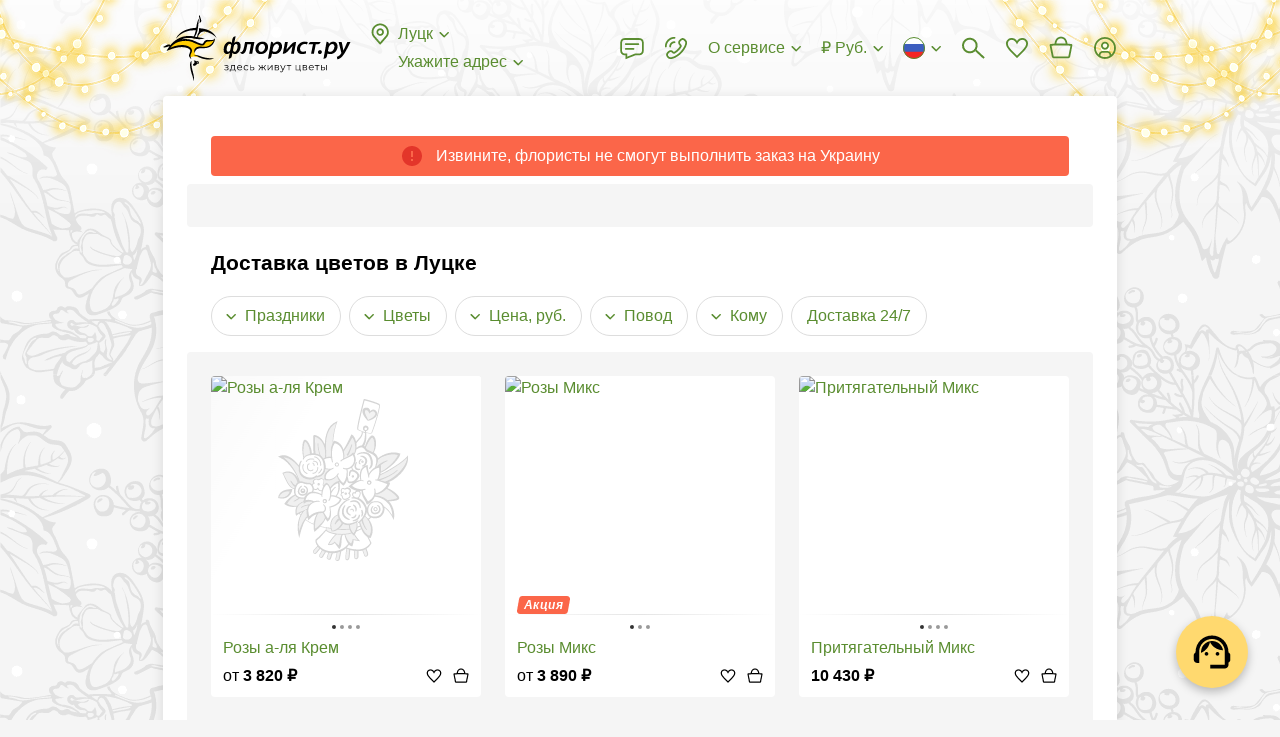

--- FILE ---
content_type: text/html; charset=utf-8
request_url: https://www.florist.ru/lutsk
body_size: 132109
content:
<!doctype html>
        <html lang="ru" translate="no" >
        <head itemscope itemtype="http://schema.org/WPHeader">
            <meta http-equiv="X-UA-Compatible" content="IE=edge" /><meta charSet="utf-8" /><meta name="viewport" content="width=device-width, initial-scale=1"><title data-rh="true" itemprop="headline">Доставка цветов в Луцке на дом или в офис | Купить цветы с доставкой - ФЛОРИСТ.РУ</title><meta data-rh="true" name="theme-color" content="#CF8B54"/><meta data-rh="true" name="apple-mobile-web-app-title" content="Флорист.ру"/><meta data-rh="true" name="application-name" content="Florist.ru"/><meta data-rh="true" name="mobile-web-app-capable" content="yes"/><meta data-rh="true" name="msapplication-TileColor" content="#00a300"/><meta data-rh="true" name="msapplication-TileImage" content="/144x144.png"/><meta data-rh="true" name="description" itemprop="description" content="ЦВЕТЫ в Луцке ❤ – сервис ДОСТАВКИ ЦВЕТОВ ФЛОРИСТ.РУ. Вежливые курьеры. Свежие цветы. ⭐ Гарантия качества. Букет точно как на фото. Быстрая доставка в Луцке"/><meta data-rh="true" property="og:title" content="Флорист.ру"/><meta data-rh="true" property="og:type" content="website"/><meta data-rh="true" property="og:url" content="/lutsk"/><meta data-rh="true" property="og:image" content="/1200x1200.jpg"/><meta data-rh="true" property="og:site_name" content="Florist.ru"/><meta data-rh="true" property="og:description" content="ЦВЕТЫ в Луцке ❤ – сервис ДОСТАВКИ ЦВЕТОВ ФЛОРИСТ.РУ. Вежливые курьеры. Свежие цветы. ⭐ Гарантия качества. Букет точно как на фото. Быстрая доставка в Луцке"/><meta data-rh="true" name="twitter:card" content="summary"/><meta data-rh="true" name="twitter:site" content="@florist_ru"/><meta data-rh="true" name="robots" content="index, follow"/><link data-rh="true" rel="preconnect" href="https://cdn.florist.ru"/><link data-rh="true" rel="preconnect" href="https://www.googletagmanager.com"/><link data-rh="true" rel="preconnect" href="https://mc.yandex.ru"/><link data-rh="true" rel="apple-touch-icon-precomposed" sizes="57x57" href="/57x57.png"/><link data-rh="true" rel="apple-touch-icon-precomposed" sizes="114x114" href="/114x114.png"/><link data-rh="true" rel="apple-touch-icon-precomposed" sizes="72x72" href="/72x72.png"/><link data-rh="true" rel="apple-touch-icon-precomposed" sizes="144x144" href="/144x144.png"/><link data-rh="true" rel="apple-touch-icon-precomposed" sizes="120x120" href="/120x120.png"/><link data-rh="true" rel="apple-touch-icon-precomposed" sizes="152x152" href="/152x152.png"/><link data-rh="true" rel="icon" type="image/x-icon" href="/favicon.ico" sizes="16x16"/><link data-rh="true" rel="icon" type="image/png" href="/32x32.png" sizes="32x32"/><link data-rh="true" rel="alternate" href="https://www.florist.ru/lutsk" hrefLang="ru"/><link data-rh="true" rel="alternate" href="https://www.florist.ru/en/lutsk" hrefLang="en"/><link data-rh="true" rel="alternate" href="https://www.florist.ru/kk/lutsk" hrefLang="kk"/><link data-rh="true" rel="canonical" href="https://www.florist.ru/lutsk"/><link data-rh="true" rel="preload" href="https://cdn2.florist.ru/f/get/content/bouquet-list/2e/47/_3946ffa74209ef9f063f96ec0c78/180x180/66979fd53567d.png?quality=90&amp;fmt=avif,webp" imageSrcSet="https://cdn2.florist.ru/f/get/content/bouquet-list/2e/47/_3946ffa74209ef9f063f96ec0c78/180x180/66979fd53567d.png?quality=90&amp;fmt=avif,webp, https://cdn2.florist.ru/f/get/content/bouquet-list/2e/47/_3946ffa74209ef9f063f96ec0c78/360x360/66979fd53567d.png?quality=90&amp;fmt=avif,webp 2x" as="image" media="(max-width: 991px)" type="image/webp" fetchPriority="high"/><link data-rh="true" rel="preload" href="https://cdn2.florist.ru/f/get/content/bouquet-list/2e/47/_3946ffa74209ef9f063f96ec0c78/270x270/66979fd53567d.png?quality=90&amp;fmt=avif,webp" as="image" media="(min-width: 992px)" type="image/webp" fetchPriority="high"/><link data-chunk="client" rel="preload" as="script" href="/static/js/client.9525356b.js.br"><link data-chunk="product" rel="preload" as="script" href="/static/js/product.bea2155a.chunk.js.br"><style>.UrSU9fUF{position:fixed;left:0;top:0;right:0;z-index:1000;bottom:-40px;padding-bottom:40px;visibility:hidden;opacity:0}._3PjIt-dd{visibility:visible;opacity:1}._3PjIt-dd ._3mwYspNr{visibility:visible;opacity:1}._3mwYspNr{overflow-y:scroll;display:-webkit-flex;display:-moz-box;display:flex;-webkit-align-items:flex-start;-moz-box-align:start;align-items:flex-start;height:100vh;padding:30px 60px;background:rgba(0,0,0,.7);visibility:hidden;opacity:0}.fgVfrkoO{background:0 0}.zZOw3-XD{-webkit-transition:visibility .3s ease,opacity .3s ease;-moz-transition:visibility .3s ease,opacity .3s ease;transition:visibility .3s ease,opacity .3s ease}@media(max-width:991px){.zZOw3-XD{-webkit-transition:none;-moz-transition:none;transition:none}}@media(max-width:991px){._3mwYspNr{padding:52px 16px}}._3Lh_Kq4t{position:relative;z-index:10;width:100%;max-width:407px;padding:24px 24px;margin:auto;background-color:#fff;-webkit-box-shadow:0 2px 8px rgba(0,0,0,.2);box-shadow:0 2px 8px rgba(0,0,0,.2);border-radius:8px}._2bAs1Lwk{margin:0 auto}@media(max-width:991px){._3Lh_Kq4t{padding:16px 16px}}.Ql7EnxXG{max-width:580px}@media(max-width:991px){.Ql7EnxXG{max-width:407px}}._2DwFPBgZ{max-width:500px}._2ydEyHLD{-webkit-align-self:center;align-self:center;max-width:391px}._1hdAs7iy{-webkit-align-self:center;align-self:center;max-width:375px}._25ugmq2V{-webkit-align-self:center;align-self:center}@media(max-width:991px){._25ugmq2V{-webkit-align-self:flex-end;align-self:flex-end;min-height:0;max-width:none;-webkit-box-shadow:0 -2px 10px rgba(0,0,0,.07);box-shadow:0 -2px 10px rgba(0,0,0,.07);border-radius:8px 8px 0 0}}._2GIdkMFC{max-width:600px}@media(max-width:991px){._2GIdkMFC{max-width:407px}}.gMCb9N6J{max-width:600px}._2oWe3L-Q{max-width:600px}@media(max-width:991px){._2oWe3L-Q{max-width:100%}}._2oWe3L-Q iframe{width:100%;height:600px}.Ge8oetmG{max-width:424px}@media(max-width:991px){.Ge8oetmG{max-width:392px}}._38FVPKRq{max-width:800px;max-width:-webkit-calc(100vh - 30px * 2);max-width:-moz-calc(100vh - 30px * 2);max-width:calc(100vh - 30px * 2)}@media(max-width:991px){._38FVPKRq{max-width:-webkit-calc(100vh - 52px * 2);max-width:-moz-calc(100vh - 52px * 2);max-width:calc(100vh - 52px * 2)}}._1RmQqpbZ{max-width:738px}.Dsx2aVmj{max-width:960px}._3WFkLyhj{position:absolute;right:-36px;top:0;z-index:10;cursor:pointer;padding:12px;margin:-12px}@media(max-width:991px){._3WFkLyhj{right:0;top:-36px;padding:8px;margin:-8px}}._9bAWtHKt{width:24px;height:24px;fill:#ddd}._3WFkLyhj:hover ._9bAWtHKt{fill:#fff}.e1830xS-{display:block;font-size:20px;line-height:24px;font-weight:700;margin:0 40px 24px 0}._2BbSdjGU{font-size:0;margin:0 -8px}._1Xjo52uf{display:inline-block;width:50%;padding:0 8px}:export{desktopModalMargin:30px 60px;mobileModalMargin:52px 16px;desktopModalPadding:24px 24px;mobileModalPadding:16px 16px}html{height:100%}html *{max-height:1000000px;vertical-align:top;-webkit-box-sizing:border-box;-moz-box-sizing:border-box;box-sizing:border-box}html :after,html :before{vertical-align:top;-webkit-box-sizing:border-box;-moz-box-sizing:border-box;box-sizing:border-box}body{overflow-y:scroll;position:relative;min-width:320px;width:100%;height:100%;color:#000;font-size:16px;line-height:24px;font-family:"Trebuchet MS","Helvetica Neue",sans-serif;padding:0;margin:0;background-color:#e0ebc1;background-image:url(/static/media/background.b3ee91f6.webp);background-repeat:repeat;background-position:0 0}@media(max-width:991px){body{background:#fff}}#root{display:-webkit-flex;display:-moz-box;display:flex;-webkit-flex-direction:column;-moz-box-orient:vertical;-moz-box-direction:normal;flex-direction:column}p{font-size:16px;line-height:24px;text-indent:0;padding:0;margin:0 0 22px}table{margin:0 0 1.5em;border-collapse:collapse}table td{padding:0}:focus{outline:0}img{padding:0;margin:0;border:0}form{margin:0}h1,h2,h3,h4,h5,h6{padding:0;margin:0}ul{margin:0 0 10px 20px;padding:0}ul li{padding:0;list-style:none}ol{margin:0 0 10px 20px;padding:0}ol li{padding:0 0 0 16px}input,select,textarea{color:#000;font-size:16px;font-family:"Trebuchet MS","Helvetica Neue",sans-serif;padding:0;margin:0;background:0 0;border:0}::-webkit-input-placeholder{color:#828282}::-moz-placeholder{color:#828282}:-ms-input-placeholder{color:#828282}::-ms-input-placeholder{color:#828282}::placeholder{color:#828282}textarea{overflow:auto}button{color:#000;font-family:"Trebuchet MS","Helvetica Neue",sans-serif;padding:0;margin:0;background:0 0;border:0}button:disabled{cursor:default}.link,a{color:#5a8d30;text-decoration:none;cursor:pointer}.link:hover,a:hover{color:#ffac21;text-decoration:none}a.link-as-text,a[href^="tel:"]:not(.link-underline,.link){color:#000;text-decoration:none}a.link-as-text:hover,a[href^="tel:"]:not(.link-underline,.link):hover{color:#000;text-decoration:none}a[href^="tel:"]{white-space:nowrap}.img-contain,.img-cover{position:absolute;left:0;top:0;width:100%;height:100%}.img-cover{-o-object-fit:cover;object-fit:cover}.img-contain{-o-object-fit:contain;object-fit:contain}.title{display:block;font-size:21px;line-height:24px;font-weight:700;margin-bottom:21px}@media(max-width:991px){.title{margin-bottom:16px}}.title span{display:inline-block;font-size:32px;margin-top:-1px;margin-bottom:1px}@media(max-width:991px){.title span{font-size:28px;margin-top:0;margin-bottom:0}}.subtitle{display:block;font-size:18px;line-height:22px;font-weight:700;margin-bottom:20px}@media(max-width:991px){.subtitle{margin-bottom:16px}}.link-underline{overflow:hidden;position:relative;color:#5a8d30;font-size:16px;line-height:1.5;white-space:nowrap;text-overflow:ellipsis;cursor:pointer;-webkit-box-shadow:0 1px 0 0 rgba(90,141,48,.5);box-shadow:0 1px 0 0 rgba(90,141,48,.5)}.link-underline:hover{-webkit-box-shadow:0 1px 0 0 rgba(255,172,33,.5);box-shadow:0 1px 0 0 rgba(255,172,33,.5)}.link-underline_grey{color:#828282;-webkit-box-shadow:0 1px 0 0 rgba(130,130,130,.5);box-shadow:0 1px 0 0 rgba(130,130,130,.5)}.link-underline:hover{color:#ffac21;-webkit-box-shadow:0 1px 0 0 rgba(255,172,33,.5);box-shadow:0 1px 0 0 rgba(255,172,33,.5)}.link-underline_wrap{white-space:normal}@media(max-width:991px){body.is-locked-by-mobile-menu{overflow:hidden}body.is-locked-by-mobile-menu .__jivoMobileButton{pointer-events:none;opacity:0;visibility:hidden}}body.is-locked-by-modal{overflow:hidden;padding-right:17px}@media(max-width:991px){body.is-locked-by-modal{padding-right:0}body.is-locked-by-modal .social-fixed,body.is-locked-by-modal>jdiv{display:none}}body.is-locked-by-modal .fixed-to-right{margin-right:17px}@media(max-width:991px){body.is-locked-by-modal .fixed-to-right{margin-right:0}}body.is-locked-by-modal #modal-overlay{display:block}@media(max-width:991px){body.is-locked-by-filter .social-fixed,body.is-locked-by-filter>jdiv{display:none}}#modal-overlay{display:none}body.full-error{background:#fff}.wrapper-back{position:absolute;top:96px;bottom:51px;left:50%;width:1248px;margin-left:-624px;background-color:#fff;border-radius:4px;-webkit-box-shadow:0 2px 12px 1px rgba(0,0,0,.1);box-shadow:0 2px 12px 1px rgba(0,0,0,.1)}@media(min-width:1600px){.wrapper-back{width:1542px;margin-left:-771px}}@media(max-width:1319px){.wrapper-back{width:954px;margin-left:-477px}}@media(max-width:991px){.wrapper-back{display:none}}hr{height:22px;margin:0;border-width:0}@media(max-width:991px){.divider-inner{height:30px;margin-left:-16px;margin-right:-16px;background-color:#f5f5f5}}.btn{overflow:hidden;position:relative;display:inline-block;min-height:48px;color:#000;font-size:16px;line-height:1.5;font-weight:700;text-align:center;white-space:nowrap;cursor:pointer;padding:12px 32px;background-color:#ffd96f;border-radius:4px;-webkit-transition:background-color .1s ease,opacity .1s ease;-moz-transition:background-color .1s ease,opacity .1s ease;transition:background-color .1s ease,opacity .1s ease}.btn_wrap{white-space:normal}@media(max-width:991px){.btn{padding-left:12px;padding-right:12px}}.btn:hover,.btn_active{color:#000;background-color:#ffac21}.btn:disabled{color:rgba(0,0,0,.55);background-color:#f2f2f2;cursor:default}.btn_wide{width:100%}.btn_has_icon{padding-left:47px;padding-right:47px}.btn_light{padding:11px 31px;background-color:transparent;border:1px solid #ddd}@media(max-width:991px){.btn_light{padding-left:11px;padding-right:11px}}.btn_light:not(:disabled):hover{border-color:#828282;background-color:transparent}.btn_dark{color:#fff;background-color:#000}.btn_dark:not(:disabled):hover{color:#fff;background-color:#000;opacity:.8}.btn_sm{padding:7px 43px;min-height:initial}@media(max-width:991px){.btn_sm{padding-left:11px;padding-right:11px}}.btn_mini{min-height:40px;padding:8px 32px}@media(max-width:991px){.btn_mini{padding-left:11px;padding-right:11px}}.btn_micro{min-height:34px;line-height:20px;padding:8px 16px}.btn_icon{position:absolute;left:11px;top:50%;width:24px;height:24px;margin-top:-12px}.btn_change{min-height:40px;color:#5a8d30;font-weight:400;padding:7px 23px}@media(max-width:991px){.btn_change{padding-left:11px;padding-right:11px}}.mb-0{margin-bottom:0}.word-break{word-break:break-all}.no-wrap{white-space:nowrap}.font-weight-normal{font-weight:400}.lowercase{text-transform:lowercase}._2CK2HeZB{position:absolute;top:0;right:0;bottom:0;left:0}._3ysYa_61{background-color:#f5f5f5}._2bNCncDm{background-color:#fff}._1H2-vkHM{position:absolute;top:0;right:0;bottom:0;left:0;-webkit-animation:_2CK2HeZB 1.5s infinite ease;-moz-animation:_2CK2HeZB 1.5s infinite ease;animation:_2CK2HeZB 1.5s infinite ease}._1H2-vkHM:before{content:"";position:absolute;top:-150%;right:-150%;bottom:-150%;left:-150%;background:-webkit-gradient(linear,left top,right top,color-stop(25%,transparent),color-stop(50%,rgba(0,0,0,.05)),color-stop(75%,transparent));background:-webkit-linear-gradient(left,transparent 25%,rgba(0,0,0,.05) 50%,transparent 75%);background:-moz-linear-gradient(left,transparent 25%,rgba(0,0,0,.05) 50%,transparent 75%);background:linear-gradient(to right,transparent 25%,rgba(0,0,0,.05) 50%,transparent 75%);-webkit-transform:rotate(30deg);-moz-transform:rotate(30deg);-ms-transform:rotate(30deg);transform:rotate(30deg)}@-webkit-keyframes _2CK2HeZB{0%{-webkit-transform:translateX(-150%);transform:translateX(-150%)}100%{-webkit-transform:translateX(150%);transform:translateX(150%)}}@-moz-keyframes _2CK2HeZB{0%{-moz-transform:translateX(-150%);transform:translateX(-150%)}100%{-moz-transform:translateX(150%);transform:translateX(150%)}}@keyframes _2CK2HeZB{0%{-webkit-transform:translateX(-150%);-moz-transform:translateX(-150%);transform:translateX(-150%)}100%{-webkit-transform:translateX(150%);-moz-transform:translateX(150%);transform:translateX(150%)}}._1XgcWNDn{display:none}@media(max-width:991px){._1XgcWNDn{position:fixed;left:0;top:0;right:0;z-index:100;display:block;height:64px;background-color:#fff}}._1caUpeaO{display:none}@media(max-width:991px){._1caUpeaO{display:block;height:64px}}._1y6xgA-4{display:table;width:100%;z-index:120;padding:0 15px 0 90px;background:#f6f6f6 url(/static/media/background.6a58a83a.webp) repeat-x 0;background-size:auto 100%}.iDMH9y0p{position:absolute;left:5px;top:50%;width:25px;height:25px;cursor:pointer;padding:5px;margin-top:-12px}._8bjOA9ik{width:15px;height:15px;fill:#000}._1CuRxygr{overflow:hidden;position:absolute;left:38px;top:50%;width:40px;height:40px;margin-top:-20px;background-color:#fff;border-radius:10px;-webkit-box-shadow:1px 1px 5px rgba(0,0,0,.15);box-shadow:1px 1px 5px rgba(0,0,0,.15)}.PiM-Ggza{position:absolute;left:0;top:0;display:block;width:40px;height:40px;-webkit-transform:scale(.8);-moz-transform:scale(.8);-ms-transform:scale(.8);transform:scale(.8)}._4CPSmBWY{display:table-cell;height:64px;color:#000;font-size:15px;line-height:20px;letter-spacing:.02em;vertical-align:middle;padding:3px 0 1px}._37s8GMrn{display:table-cell;width:1%;vertical-align:middle;padding-left:15px}._3OgML3eR{display:block;color:#000;font-size:13px;line-height:20px;letter-spacing:.02em;text-transform:uppercase;white-space:nowrap;cursor:pointer;padding:5px 12px;margin-top:2px;background-color:#ffd96f;border-radius:4px}._3OgML3eR:hover{color:#000;text-decoration:none}._1X8OKWAg{-webkit-transform:translate(-21px);-moz-transform:translate(-21px);-ms-transform:translate(-21px);transform:translate(-21px);-webkit-animation:Y6tOiWnM 2s ease-out forwards;-moz-animation:Y6tOiWnM 2s ease-out forwards;animation:Y6tOiWnM 2s ease-out forwards}@-webkit-keyframes Y6tOiWnM{25%{-webkit-transform:translate(-21px);transform:translate(-21px)}50%{-webkit-transform:translate(9px);transform:translate(9px)}75%{-webkit-transform:translate(-3px);transform:translate(-3px)}100%{-webkit-transform:translate(0);transform:translate(0)}}@-moz-keyframes Y6tOiWnM{25%{-moz-transform:translate(-21px);transform:translate(-21px)}50%{-moz-transform:translate(9px);transform:translate(9px)}75%{-moz-transform:translate(-3px);transform:translate(-3px)}100%{-moz-transform:translate(0);transform:translate(0)}}@keyframes Y6tOiWnM{25%{-webkit-transform:translate(-21px);-moz-transform:translate(-21px);transform:translate(-21px)}50%{-webkit-transform:translate(9px);-moz-transform:translate(9px);transform:translate(9px)}75%{-webkit-transform:translate(-3px);-moz-transform:translate(-3px);transform:translate(-3px)}100%{-webkit-transform:translate(0);-moz-transform:translate(0);transform:translate(0)}}._2DsdVZQ1{display:-webkit-flex;display:-moz-box;display:flex;-webkit-align-items:center;-moz-box-align:center;align-items:center;font-size:0;color:#5a8d30;fill:#5a8d30;white-space:nowrap;cursor:pointer}._2DsdVZQ1:hover{color:#ffac21;fill:#ffac21}._2DsdVZQ1:hover ._2veqIx5w{stroke:#ffac21}._3Vy_6nka{display:inline-block;width:24px;height:24px;margin-left:-3px;margin-right:6px}._3APPs71Z{overflow:hidden;display:inline-block;max-width:-webkit-calc(100% - 27px - 16px);max-width:-moz-calc(100% - 27px - 16px);max-width:calc(100% - 27px - 16px);font-size:16px;line-height:1.5;text-overflow:ellipsis}._2veqIx5w{display:inline-block;width:16px;height:16px;fill:none;stroke:#5a8d30;margin:4px -3px 4px 3px}._2QrVy1S{position:relative;padding-top:8px}._3DTExQZT{padding-top:0}._3DTExQZT ._8oy8bOeK{display:none}.uqBAmwTu{position:relative;width:100%;font-size:16px;padding:14px 15px;background-color:#fff;border:1px solid #d4d4d4;border-radius:4px}._2HR5g0O0{padding-right:54px}._1sEEviq9{padding-left:43px}._1IN1ksHK{padding-right:40px}._3XxM1LkQ:not(._3LmlFHJb),.uqBAmwTu:focus:not(._3LmlFHJb){border-color:#000}._3XxM1LkQ:not(._3LmlFHJb),.uqBAmwTu:focus:not(._3LmlFHJb){border-color:#000}._3XxM1LkQ+._1ArxTEKa,.uqBAmwTu:focus+._1ArxTEKa{fill:#000}._3LmlFHJb{border-color:#e3352a}._1iDN3Oow{color:#828282;background-color:#fafafa;border-color:#d4d4d4}._3tIgRYWS{position:absolute;top:50%;-webkit-transition:fill .1s ease;-moz-transition:fill .1s ease;transition:fill .1s ease}._1ArxTEKa{left:0;width:24px;height:24px;fill:#d4d4d4;margin:-13px 12px -11px}._7fuOsOiM{width:16px;height:16px;right:50%;fill:#828282;margin:-9px -6px -7px}._7fuOsOiM:hover{fill:#000}._3WlsgT4d{position:absolute;right:0;top:0;z-index:5;width:40px;height:100%;cursor:pointer}textarea.uqBAmwTu{min-height:68px;resize:vertical}._8oy8bOeK{position:relative;display:block}._1o84BKy2{overflow:hidden;position:absolute;left:0;top:15px;z-index:1;display:block;color:#828282;font-size:16px;line-height:20px;white-space:nowrap;text-overflow:ellipsis;margin:0 16px;pointer-events:none}.pGj9qSYz{white-space:normal}._3xozbPyM{position:absolute;right:0;top:0;z-index:10;width:55px;height:100%;fill:#828282;cursor:pointer;-webkit-transition:fill .1s ease;-moz-transition:fill .1s ease;transition:fill .1s ease}._3xozbPyM:hover{fill:#000}._2cS2Segu{position:absolute;left:50%;top:50%;width:24px;height:24px;margin:-13px 0 0 -13px}._3Xv-0BH4,._8oy8bOeK .uqBAmwTu:focus+._1o84BKy2{top:-7px;font-size:12px;line-height:16px;padding:0 6px;margin:0 10px;background-color:#fff;border-radius:3px}._3LmlFHJb+._1o84BKy2{color:#e3352a}.qmbVygMp{display:block;color:#e3352a;font-size:12px;line-height:16px;margin:4px 16px 0}.MUtFSO78{margin-left:36px;margin-right:0}._4U_dPHMz{position:relative;display:-webkit-flex;display:-moz-box;display:flex;-webkit-justify-content:center;-moz-box-pack:center;justify-content:center;-webkit-align-items:center;-moz-box-align:center;align-items:center;min-height:24px}._2V70KP-x::-webkit-file-upload-button{display:none}._2fta1S1e{display:none}._2fta1S1e:checked+._2Z15FFUE{display:none}._2fta1S1e:checked+._2Z15FFUE+._2Co4dbkU{display:block}._2fta1S1e:checked+.UEyKs_9O:before{border-color:#5a8d30}._2fta1S1e:checked+.UEyKs_9O:after{content:"";background-color:#5a8d30}._1zXA0QMS{position:relative;display:inline-block;padding-left:36px;-webkit-user-select:none;-moz-user-select:none;-ms-user-select:none;user-select:none;cursor:pointer}._2q80G9EV{color:#828282}._2q80G9EV ._2Co4dbkU{fill:#d4d4d4}._1NeZY3vp{display:inline-block;font-size:16px;line-height:1.5}._1-8hbj-L{position:absolute;left:0;top:0;width:24px;height:24px}._2Z15FFUE{fill:#d4d4d4}._2Co4dbkU{display:none;fill:#5a8d30}.UEyKs_9O:after,.UEyKs_9O:before{position:absolute;left:50%;top:50%;border-radius:50%}.UEyKs_9O:before{content:"";width:20px;height:20px;margin:-10px 0 0 -10px;border:2px solid #d4d4d4}.UEyKs_9O:after{width:10px;height:10px;margin:-5px 0 0 -5px;background-color:#d4d4d4}.RJr_5MXe{position:relative;overflow:hidden;display:inline-block}._3-DS9J8W{display:none}._3-DS9J8W:checked+.u7NFaboN{background-color:#5a8d30}._3-DS9J8W:checked+.u7NFaboN:before{-webkit-transform:translateX(16px);-moz-transform:translateX(16px);-ms-transform:translateX(16px);transform:translateX(16px)}.u7NFaboN{position:relative;display:block;width:36px;height:20px;cursor:pointer;background-color:#d4d4d4;border-radius:10px;-webkit-transition:background-color .2s ease;-moz-transition:background-color .2s ease;transition:background-color .2s ease}.u7NFaboN:before{content:"";position:absolute;left:2px;top:50%;width:16px;height:16px;margin-top:-8px;background-color:#fff;border-radius:50%;-webkit-transition:-webkit-transform .2s ease;transition:-webkit-transform .2s ease;-moz-transition:transform .2s ease,-moz-transform .2s ease;transition:transform .2s ease;transition:transform .2s ease,-webkit-transform .2s ease,-moz-transform .2s ease}._3FuDeR5e{display:block;color:#e3352a;font-size:12px;line-height:16px;margin:4px 0 0 36px}._1XQPLQsm{display:-webkit-flex;display:-moz-box;display:flex;font-size:0}._3M2T4lJS{-webkit-flex:1;-moz-box-flex:1;flex:1}._20Qak39-{position:relative}._5Ljgw38O{position:relative;font-size:0;border:1px solid #d4d4d4;border-radius:4px}.dZPIE86I{border-color:#000}._1-S_WHHQ{color:#828282;background-color:#fafafa;border-color:#d4d4d4}._20AMnaIv{display:-webkit-flex;display:-moz-box;display:flex}._142ZoYXD{visibility:hidden}._1LV5g-im{display:inline-block;height:28px;padding:2px 6px 2px 6px;margin:-2px 4px -2px -6px;border-radius:4px}._1LV5g-im:hover{background-color:rgba(0,0,0,.05)}._2aNDMj_0{margin:6px 0 5px}.CrGP11dH{display:inline-block;width:16px;height:16px;stroke:#000;margin:4px 4px 4px 0}.ZgTG9GjQ{display:inline-block;white-space:nowrap;cursor:pointer;padding:12px 2px 11px 15px;border-radius:4px 0 0 4px}.r_VmE6DX{display:inline-block;font-size:16px;line-height:24px;-webkit-user-select:none;-moz-user-select:none;-ms-user-select:none;user-select:none}._1QQyxTWr{display:inline-block}.R4wknGtU{-webkit-flex:1;-moz-box-flex:1;flex:1;display:inline-block;font-size:16px;padding:14px 15px 14px 2px;width:100%}._2Fmul1ND{overflow:hidden;position:absolute;left:-1px;right:-1px;top:100%;z-index:100;margin-top:8px;background-color:#fff;border-radius:4px;-webkit-box-shadow:0 2px 12px 1px rgba(0,0,0,.2);box-shadow:0 2px 12px 1px rgba(0,0,0,.2);opacity:0;visibility:hidden;-webkit-transform:scale(1,0);-moz-transform:scale(1,0);-ms-transform:scale(1,0);transform:scale(1,0);-webkit-transform-origin:50% 0;-moz-transform-origin:50% 0;-ms-transform-origin:50% 0;transform-origin:50% 0}@media(max-width:991px){._2jvlk0uL{background-color:#fff}}._1ky-ZEJ6{-webkit-transition:opacity .2s ease,visibility .2s ease,-webkit-transform .2s ease;transition:opacity .2s ease,visibility .2s ease,-webkit-transform .2s ease;-moz-transition:opacity .2s ease,visibility .2s ease,transform .2s ease,-moz-transform .2s ease;transition:opacity .2s ease,visibility .2s ease,transform .2s ease;transition:opacity .2s ease,visibility .2s ease,transform .2s ease,-webkit-transform .2s ease,-moz-transform .2s ease}@media(max-width:991px){._1ky-ZEJ6{-webkit-transition:none;-moz-transition:none;transition:none}}.wiP2yCdn{opacity:1;visibility:visible;-webkit-transform:scale(1,1);-moz-transform:scale(1,1);-ms-transform:scale(1,1);transform:scale(1,1)}.H4dUkFuh{width:100%;font-size:16px;padding:11px 44px 12px 16px;border-bottom:1px solid rgba(0,0,0,.1)}._1I63Wnel{position:absolute;right:0;top:0;width:44px;height:43px;cursor:pointer}.FtONKf5u{position:absolute;left:50%;top:50%;width:16px;height:16px;fill:#828282;margin:-9px 0 0 -8px}._1I63Wnel:hover svg{fill:#000}._3XeLE3jX{overflow-x:hidden;overflow-y:auto;max-height:240px}@media(max-width:991px){._3XeLE3jX{max-height:120px}}._2PeKkZay{display:-webkit-flex;display:-moz-box;display:flex;-webkit-justify-content:space-between;-moz-box-pack:justify;justify-content:space-between;font-size:0;cursor:pointer;padding:6px 10px}._2PeKkZay:hover{background-color:rgba(0,0,0,.05)}.D85lb2OL{display:inline-block;padding:0 6px}.IpdUcOu3{display:inline-block;font-size:13px;line-height:18px}._36JlEmU3{margin:3px 0 4px 6px}.jBNg6EUw{display:inline-block;width:16px;height:11px;background-image:url(/static/media/flags.54f6638b.png);background-repeat:no-repeat}.jBNg6EUw._3ORuA4b4{background-position:-16px 0}.jBNg6EUw._1Wew-b23{background-position:-32px 0}.jBNg6EUw._3qt7llb_{background-position:-48px 0}.jBNg6EUw.svs4ieCR{background-position:-64px 0}.jBNg6EUw._3O2IfoDR{background-position:-80px 0}.jBNg6EUw._24BGvzj2{background-position:-96px 0}.jBNg6EUw.R5qzYshu{background-position:-112px 0}.jBNg6EUw._13HMBsKr{background-position:-128px 0}.jBNg6EUw.mJ5fCd9F{background-position:-144px 0}.jBNg6EUw._1mxSpvRX{background-position:-160px 0}.jBNg6EUw.Ztn5pjp0{background-position:-176px 0}.jBNg6EUw._2YB_HTnE{background-position:-192px 0}.jBNg6EUw._2xkXP55M{background-position:-208px 0}.jBNg6EUw._3h_jx7T4{background-position:-224px 0}.jBNg6EUw._3z0sAl6o{background-position:-240px 0}.jBNg6EUw._32XJxul7{background-position:0 -11px}.jBNg6EUw._2JjYBP52{background-position:-16px -11px}.jBNg6EUw._1ve0I5Wp{background-position:-32px -11px}.jBNg6EUw._2WnfOBSD{background-position:-48px -11px}.jBNg6EUw._3n6z186C{background-position:-64px -11px}.jBNg6EUw._2we2QgAf{background-position:-80px -11px}.jBNg6EUw.oldnHDh9{background-position:-96px -11px}.jBNg6EUw._3nb6PnZD{background-position:-112px -11px}.jBNg6EUw._106xZjxK{background-position:-128px -11px}.jBNg6EUw._3YFqjJUd{background-position:-144px -11px}.jBNg6EUw._1ztZ5aqm{background-position:-160px -11px}.jBNg6EUw._1e-r4GOh{background-position:-176px -11px}.jBNg6EUw._2NEd3l87{background-position:-192px -11px}.jBNg6EUw._2rjgnTC3{background-position:-208px -11px}.jBNg6EUw._1xuNGqu8{background-position:-224px -11px}.jBNg6EUw._3nfEZMF9{background-position:-240px -11px}.jBNg6EUw.bwqzxgBW{background-position:0 -22px}.jBNg6EUw._2TYHBXPK{background-position:-16px -22px}.jBNg6EUw._3uUdLKCD{background-position:-32px -22px}.jBNg6EUw._3F6M3EkW{background-position:-48px -22px}.jBNg6EUw._2WcH-N5b{background-position:-64px -22px}.jBNg6EUw.GFF_AwZ5{background-position:-80px -22px}.jBNg6EUw._3gVctD2i{background-position:-96px -22px}.jBNg6EUw._3tJ69G5u{background-position:-112px -22px}.jBNg6EUw.eW1F-3iE{background-position:-128px -22px}.jBNg6EUw._2SkO49D_{background-position:-144px -22px}.jBNg6EUw.e1UqaltM{background-position:-160px -22px}.jBNg6EUw.Jtkl_0fS{background-position:-176px -22px}.jBNg6EUw._19X-oNOf{background-position:-192px -22px}.jBNg6EUw.lHn_jfW3{background-position:-208px -22px}.jBNg6EUw._96iFuXhh{background-position:-224px -22px}.jBNg6EUw._1IVFF7ty{background-position:-240px -22px}.jBNg6EUw._2g6DQHV1{background-position:0 -33px}.jBNg6EUw._2VKXvRAJ{background-position:-16px -33px}.jBNg6EUw._1q25ao5R{background-position:-32px -33px}.jBNg6EUw.Nm4Kgmk-{background-position:-48px -33px}.jBNg6EUw._3R3buobs{background-position:-64px -33px}.jBNg6EUw._1ibmAqdE{background-position:-80px -33px}.jBNg6EUw.tiv8Iuqt{background-position:-96px -33px}.jBNg6EUw._2fqx7K7M{background-position:-112px -33px}.jBNg6EUw.awa0LjWn{background-position:-128px -33px}.jBNg6EUw._1ZLBQZp-{background-position:-144px -33px}.jBNg6EUw._3VEm8gVQ{background-position:-160px -33px}.jBNg6EUw._3rm-iRaL{background-position:-176px -33px}.jBNg6EUw._3u5quS29{background-position:-192px -33px}.jBNg6EUw._3VmaCLT1{background-position:-208px -33px}.jBNg6EUw._1kL6c-yT{background-position:-224px -33px}.jBNg6EUw.wfpXugD8{background-position:-240px -33px}.jBNg6EUw._102VM_lS{background-position:0 -44px}.jBNg6EUw.eFV1rOoa{background-position:-16px -44px}.jBNg6EUw._29Tw9F1A{background-position:-32px -44px}.jBNg6EUw._2HOd6Sjy{background-position:-48px -44px}.jBNg6EUw._3Yh_oIzP{background-position:-64px -44px}.jBNg6EUw.UjphVRKF{background-position:-80px -44px}.jBNg6EUw._1LlaDe9s{background-position:-96px -44px}.jBNg6EUw.mY5R-nbg{background-position:-112px -44px}.jBNg6EUw._1TMjxX9U{background-position:-128px -44px}.jBNg6EUw._1YUepWre{background-position:-144px -44px}.jBNg6EUw._2ffElsMu{background-position:-160px -44px}.jBNg6EUw._1FI5jwZ9{background-position:-176px -44px}.jBNg6EUw._3NetEHxK{background-position:-192px -44px}.jBNg6EUw._2qxTwWX9{background-position:-208px -44px}.jBNg6EUw._1cht1OR2{background-position:-224px -44px}.jBNg6EUw._144s4VPt{background-position:-240px -44px}.jBNg6EUw._3qHJoMdl{background-position:0 -55px}.jBNg6EUw._3vyQzHrC{background-position:-16px -55px}.jBNg6EUw._3LcExNpI{background-position:-32px -55px}.jBNg6EUw._3VxgsClZ{background-position:-48px -55px}.jBNg6EUw._17VXSuEA{background-position:-64px -55px}.jBNg6EUw.rhqMKGZ0{background-position:-80px -55px}.jBNg6EUw._3eNl9o3D{background-position:-96px -55px}.jBNg6EUw.lXbx-UTC{background-position:-112px -55px}.jBNg6EUw._2Lfynwmj{background-position:-128px -55px}.jBNg6EUw._3qMa5EV4{background-position:-144px -55px}.jBNg6EUw._2ks8kK3i{background-position:-160px -55px}.jBNg6EUw._3Sn6bTB3{background-position:-176px -55px}.jBNg6EUw._1SEjZwSx{background-position:-192px -55px}.jBNg6EUw.qpr7kTeo{background-position:-208px -55px}.jBNg6EUw._2d3fnPPH{background-position:-224px -55px}.jBNg6EUw._3jnAwkEi{background-position:-240px -55px}.jBNg6EUw._6_e-H5eM{background-position:0 -66px}.jBNg6EUw._1sbAXGSE{background-position:-16px -66px}.jBNg6EUw.-KlX4xiv{background-position:-32px -66px}.jBNg6EUw._3CQnwyOQ{background-position:-48px -66px}.jBNg6EUw._3nSTNJHt{background-position:-64px -66px}.jBNg6EUw._20ON2c13{background-position:-80px -66px}.jBNg6EUw._31KI7k23{background-position:-96px -66px}.jBNg6EUw.it53Va_E{background-position:-112px -66px}.jBNg6EUw._389BrV6Z{background-position:-128px -66px}.jBNg6EUw.drbBh4Mr{background-position:-144px -66px}.jBNg6EUw._2fRmD2YY{background-position:-160px -66px}.jBNg6EUw._2h8HA-ml{background-position:-176px -66px}.jBNg6EUw._2BKJTzgC{background-position:-192px -66px}.jBNg6EUw._3c0OIyIM{background-position:-192px -66px}.jBNg6EUw._18aCWrCT{background-position:-208px -66px}.jBNg6EUw._3OR_0pEF{background-position:-224px -66px}.jBNg6EUw._3d38bTKW{background-position:-240px -66px}.jBNg6EUw.e9Lvyzjs{background-position:0 -77px}.jBNg6EUw._3SpL7S6d{background-position:-16px -77px}.jBNg6EUw._3mKtu7zY{background-position:-32px -77px}.jBNg6EUw._3w9UJmiP{background-position:-48px -77px}.jBNg6EUw._13Miy0dh{background-position:-64px -77px}.jBNg6EUw._2EB4XgvQ{background-position:-80px -77px}.jBNg6EUw.fmhNB1Ax{background-position:-96px -77px}.jBNg6EUw._32WMLCEX{background-position:-112px -77px}.jBNg6EUw._1pUSCbxL{background-position:-128px -77px}.jBNg6EUw._1MNGbWTt{background-position:-144px -77px}.jBNg6EUw._1V7vH1jG{background-position:-160px -77px}.jBNg6EUw._27nAiAo0{background-position:-176px -77px}.jBNg6EUw._3tVCdWzk{background-position:-192px -77px}.jBNg6EUw.nGa6Ch7O{background-position:-208px -77px}.jBNg6EUw._2vROPNus{background-position:-224px -77px}.jBNg6EUw.vJlV77pG{background-position:-240px -77px}.jBNg6EUw._2QfzBogn{background-position:0 -88px}.jBNg6EUw._1YtozYza{background-position:-16px -88px}.jBNg6EUw.pIMGJmKT{background-position:-32px -88px}.jBNg6EUw.DvL5x7m_{background-position:-48px -88px}.jBNg6EUw._2WztU2FG{background-position:-64px -88px}.jBNg6EUw._21qtJdwm{background-position:-80px -88px}.jBNg6EUw._2fdkZjQh{background-position:-96px -88px}.jBNg6EUw._2t5pE_xQ{background-position:-112px -88px}.jBNg6EUw._2y_GTmUK{background-position:-128px -88px}.jBNg6EUw._1EjKOrXQ{background-position:-144px -88px}.jBNg6EUw._2_pHW_6_{background-position:-160px -88px}.jBNg6EUw._3QXFm4M_{background-position:-176px -88px}.jBNg6EUw._3Q7ybgF7{background-position:-192px -88px}.jBNg6EUw._8QFMHhvf{background-position:-208px -88px}.jBNg6EUw._2f4qzP0W{background-position:-224px -88px}.jBNg6EUw._1KFqvkH_{background-position:-240px -88px}.jBNg6EUw._1BWt18ts{background-position:0 -99px}.jBNg6EUw.tEpN3qEK{background-position:-16px -99px}.jBNg6EUw._3x9oyNmo{background-position:-32px -99px}.jBNg6EUw._1mb1fSrr{background-position:-48px -99px}.jBNg6EUw._29uDOimn{background-position:-64px -99px}.jBNg6EUw._2sUPD0jD{background-position:-80px -99px}.jBNg6EUw.dUQlUbU3{background-position:-96px -99px}.jBNg6EUw._3MmLhupU{background-position:-112px -99px}.jBNg6EUw._2KyPpJCQ{background-position:-128px -99px}.jBNg6EUw._14iXqZ9h{background-position:-144px -99px}.jBNg6EUw.tYaWjAys{background-position:-160px -99px}.jBNg6EUw._3hMZsf7j{background-position:-176px -99px}.jBNg6EUw._1WeE-qQD{background-position:-192px -99px}.jBNg6EUw._29RP4CkT{background-position:-208px -99px}.jBNg6EUw.Ir4RO9Ld{background-position:-224px -99px}.jBNg6EUw.voKEnynw{background-position:-240px -99px}.jBNg6EUw._1hmL57kL{background-position:0 -110px}.jBNg6EUw.P4_JIWZx{background-position:-16px -110px}.jBNg6EUw._3OAaybuM{background-position:-32px -110px}.jBNg6EUw._3NxkOpUg{background-position:-48px -110px}.jBNg6EUw.pueJ8Ipx{background-position:-64px -110px}.jBNg6EUw._1LhDExeE{background-position:-80px -110px}.jBNg6EUw.ZE9QzJe1{background-position:-96px -110px}.jBNg6EUw._1qBnbw75{background-position:-112px -110px}.jBNg6EUw._1I_YkSk1{background-position:-128px -110px}.jBNg6EUw._3XySmLOW{background-position:-144px -110px}.jBNg6EUw._3cXN5MUT{background-position:-160px -110px}.jBNg6EUw._2fbfokU4{background-position:-176px -110px}.jBNg6EUw.GnNrAAZA{background-position:-192px -110px}.jBNg6EUw._1AQ1l8Fn{background-position:-208px -110px}.jBNg6EUw._269hdGEk{background-position:-224px -110px}.jBNg6EUw._1gAWhEJC{background-position:-240px -110px}.jBNg6EUw.bP6LSlfo{background-position:0 -121px}.jBNg6EUw._3bpmWAmi{background-position:-16px -121px}.jBNg6EUw._2xIQTmz7{background-position:-32px -121px}.jBNg6EUw._2YmfTUUg{background-position:-48px -121px}.jBNg6EUw._30_wxL8Z{background-position:-64px -121px}.jBNg6EUw._3cPeuHmV{background-position:-80px -121px}.jBNg6EUw.srUDV9TA{background-position:-96px -121px}.jBNg6EUw._3OSpSQic{background-position:-112px -121px}.jBNg6EUw._2lY1C0cM{background-position:-128px -121px}.jBNg6EUw._2VGBjzS-{background-position:-144px -121px}.jBNg6EUw.dg6CyN2e{background-position:-160px -121px}.jBNg6EUw._2qd74OiR{background-position:-176px -121px}.jBNg6EUw._3QB6U9lK{background-position:-192px -121px}.jBNg6EUw._3dtnm8tg{background-position:-208px -121px}.jBNg6EUw._2J-kT_wd{background-position:-224px -121px}.jBNg6EUw._1vxBE_bA{background-position:-240px -121px}.jBNg6EUw._3dMN464O{background-position:0 -132px}.jBNg6EUw.NnpRwRRH{background-position:-16px -132px}.jBNg6EUw._3k2EO4jr{background-position:-32px -132px}.jBNg6EUw.bLIr-JXA{background-position:-48px -132px}.jBNg6EUw._397HFY-s{background-position:-64px -132px}.jBNg6EUw._1phBk9lO{background-position:-80px -132px}.jBNg6EUw.CPEK2jYk{background-position:-96px -132px}.jBNg6EUw._1g0b-vRE{background-position:-112px -132px}.jBNg6EUw._1r1M7VKR{background-position:-128px -132px}.jBNg6EUw._1BEdDwFI{background-position:-144px -132px}.jBNg6EUw.J0Ymh5ZM{background-position:-160px -132px}.jBNg6EUw._3EnuDw5z{background-position:-176px -132px}.jBNg6EUw.p2K0yRxo{background-position:-192px -132px}.jBNg6EUw._6WK7aXMP{background-position:-208px -132px}.jBNg6EUw.k6fNj4ku{background-position:-224px -132px}.jBNg6EUw._2uNCMNbq{background-position:-240px -132px}.jBNg6EUw._1w4L3b-I{background-position:0 -143px}.jBNg6EUw._2EZ6qaNY{background-position:-16px -143px}.jBNg6EUw.BDJKtwSt{background-position:-32px -143px}.jBNg6EUw._374T1feW{background-position:-48px -143px}.jBNg6EUw._229jFq2m{background-position:-64px -143px}.jBNg6EUw.uhvNmG6w{background-position:-80px -143px}.jBNg6EUw._1ursFVSf{background-position:-96px -143px}.jBNg6EUw._1O2GmaJD{background-position:-112px -143px}.jBNg6EUw._18aJrcwm{background-position:-128px -143px}.jBNg6EUw._2QAJOEjm{background-position:-144px -143px}.jBNg6EUw.WbD3hPaa{background-position:-160px -143px}.jBNg6EUw.s_Kvx8z8{background-position:-176px -143px}.jBNg6EUw._1oVCiBd0{background-position:-192px -143px}.jBNg6EUw._1C6Ee60d{background-position:-208px -143px}.jBNg6EUw._3nEG5KBK{background-position:-224px -143px}.jBNg6EUw._1X4wJz4O{background-position:-240px -143px}.jBNg6EUw._2udqeEnp{background-position:0 -154px}.jBNg6EUw._1hO6HM0e,.jBNg6EUw._3Tb2QEH1{background-position:-16px -154px}.jBNg6EUw._2NcSBRGY{background-position:-32px -154px}.jBNg6EUw._1hw6Mug3{background-position:-48px -154px}.jBNg6EUw._2HbVOKGE{background-position:-64px -154px}.jBNg6EUw._2kb2kjJb{background-position:-80px -154px}.jBNg6EUw.vh2mkVNf{background-position:-96px -154px}.jBNg6EUw.NfhUdShP{background-position:-112px -154px}.jBNg6EUw._2C10Ji7B{background-position:-128px -154px}.jBNg6EUw._1i5UW9no{background-position:-144px -154px}.jBNg6EUw._1Ck2wc5h{background-position:-160px -154px}.jBNg6EUw._2dFDQPzF{background-position:-176px -154px}.jBNg6EUw._3Zx8uiIe{background-position:-192px -154px}.jBNg6EUw.ESNRgvva{background-position:-208px -154px}.jBNg6EUw._2h1kY1NH{background-position:-224px -154px}.jBNg6EUw._2YY-tyz4{background-position:-240px -154px}.jBNg6EUw._2oSHs5qk{background-position:0 -165px}.jBNg6EUw.jHxrSZIG{background-position:-16px -165px}.jBNg6EUw._1jmSMtDP{background-position:-32px -165px}.jBNg6EUw._2obyrgUY{background-position:-48px -165px}.jBNg6EUw._1mjDtY6y{background-position:-64px -165px}.jBNg6EUw._3X5zlCYs{background-position:-80px -165px}.jBNg6EUw._1Lpd4fty{background-position:-96px -165px}.jBNg6EUw._3Pm-407p{background-position:-112px -165px}.jBNg6EUw._28JjLWxx{background-position:-128px -165px}.jBNg6EUw.JgWCkQMj{background-position:-144px -165px}.jBNg6EUw._337r0WUy{background-position:-160px -165px}.jBNg6EUw._1C1A7xfH{background-position:-176px -165px}._2NXlDte5{position:absolute;right:0;top:0;z-index:11;margin:8px}.ony5TA-f{overflow:hidden;position:relative;display:-webkit-flex;display:-moz-box;display:flex;-webkit-flex-direction:column;-moz-box-orient:vertical;-moz-box-direction:normal;flex-direction:column;width:100%;font-size:16px;line-height:1.5;padding-bottom:9px;background-color:#fff;border-radius:4px}@media(max-width:991px){.ony5TA-f{-webkit-box-shadow:0 2px 12px 1px rgba(0,0,0,.2);box-shadow:0 2px 12px 1px rgba(0,0,0,.2)}}@media(min-width:992px){._28gsUeA5{-webkit-transition:-webkit-box-shadow .3s ease;transition:-webkit-box-shadow .3s ease;-moz-transition:box-shadow .3s ease;transition:box-shadow .3s ease;transition:box-shadow .3s ease,-webkit-box-shadow .3s ease}}@media(min-width:992px){._28gsUeA5:hover{-webkit-box-shadow:0 4px 24px 2px rgba(0,0,0,.1);box-shadow:0 4px 24px 2px rgba(0,0,0,.1)}}._3_gf3f0b{display:block;width:100%}@media(max-width:991px){._3_gf3f0b{color:#000}._3_gf3f0b:hover{color:#000}}._3AjAQ59h{position:relative;padding-top:88%}._3urszxSP{overflow:hidden}@media(max-width:991px){._3AjAQ59h{padding-top:0}}._1e3AG9c9{font-size:0;padding-top:88%}._1ICZ_WGW{position:absolute;left:0;top:0;right:0;bottom:0}@media(max-width:991px){._1ICZ_WGW{position:static;display:inline-block;font-size:0;min-width:100%;white-space:nowrap}}@media(max-width:991px){._3gUiExGz{-webkit-transition:all .2s ease;-moz-transition:all .2s ease;transition:all .2s ease}}.zuLA5cUR{position:absolute;left:0;top:0;right:0;bottom:0}._3vyt3kay{opacity:0;-webkit-transition:opacity .3s ease;-moz-transition:opacity .3s ease;transition:opacity .3s ease}._2_eZedlE{opacity:1}@media(max-width:991px){.zuLA5cUR{position:relative;display:inline-block;width:100%;opacity:0;margin-left:-100%;-webkit-transition:none;-moz-transition:none;transition:none}}@media(max-width:991px){.zuLA5cUR:first-child{z-index:5;margin-left:0;opacity:1}}@media(max-width:991px){._6c3IBhVL{margin-left:0;opacity:1}}@media(max-width:991px){.IgXfdESb{-webkit-transform-origin:0 50%;-moz-transform-origin:0 50%;-ms-transform-origin:0 50%;transform-origin:0 50%}}@media(max-width:991px){._3ynGvycv{-webkit-transform-origin:100% 50%;-moz-transform-origin:100% 50%;-ms-transform-origin:100% 50%;transform-origin:100% 50%}}._1I-L3CPN{width:100%}@media(max-width:991px){._1I-L3CPN{max-width:200px;margin:0 auto}}._3Eluqiay{overflow:hidden;position:relative;padding-top:88%}.AscYVkVH{position:absolute;top:0;right:0;left:0}._3tUnKQc5{bottom:0}.tKwv3utX{width:100%;height:100%;opacity:0;-o-object-fit:cover;object-fit:cover}._1_euqDtJ{-webkit-transition:opacity .3s ease;-moz-transition:opacity .3s ease;transition:opacity .3s ease}._3kafBPGj{opacity:1}._2TOzxDt7{position:relative;display:block;z-index:10;padding:12px 12px 4px;background-color:#fff}@media(max-width:991px){._2TOzxDt7{padding-top:11px;padding-bottom:3px}}._2S4u3d6d{padding-top:22px}@media(max-width:991px){._2S4u3d6d{padding-top:20px}}._2TOzxDt7:before{content:"";position:absolute;left:0;top:0;right:0;height:1px;background:-webkit-gradient(linear,left top,right top,from(white),color-stop(50%,#e5e5e5),to(white));background:-webkit-linear-gradient(left,#fff 0,#e5e5e5 50%,#fff 100%);background:-moz-linear-gradient(left,#fff 0,#e5e5e5 50%,#fff 100%);background:linear-gradient(90deg,#fff 0,#e5e5e5 50%,#fff 100%)}._2TtpI2OX:before{background:-webkit-gradient(linear,left top,right top,from(white),color-stop(50%,#cbcbcb),to(white));background:-webkit-linear-gradient(left,#fff 0,#cbcbcb 50%,#fff 100%);background:-moz-linear-gradient(left,#fff 0,#cbcbcb 50%,#fff 100%);background:linear-gradient(90deg,#fff 0,#cbcbcb 50%,#fff 100%)}@media(max-width:991px){._2TtpI2OX{line-height:16px}}._138TOWQq{position:absolute;right:0;bottom:0;margin-right:26px}@media(max-width:991px){._138TOWQq{margin-right:0}}.w9tsNRPD{position:absolute;right:0;bottom:0;z-index:5;width:34px;height:40px;fill:#000;font-size:0;cursor:pointer;padding:11px 12px 13px 6px}@media(max-width:991px){.w9tsNRPD{display:none}}.w9tsNRPD:hover{fill:#ffac21}.ZjbXDUr6{width:16px;height:16px}._1LOThEir{display:none;white-space:nowrap}._14TvSDmD{position:absolute;bottom:100%;left:12px;line-height:16px}._3JY3BA25{display:block}._3JY3BA25:first-letter{text-transform:uppercase}._2LImwTb0{overflow:hidden;text-overflow:ellipsis;white-space:nowrap}@media(max-width:991px){._3JY3BA25{min-height:16px;font-size:12px;line-height:16px}}._1KvrG3Aq{font-weight:700;padding-left:12px;margin-top:auto;margin-right:42px}@media(max-width:991px){._1KvrG3Aq{display:-webkit-flex;display:-moz-box;display:flex;-webkit-flex-direction:column;-moz-box-orient:vertical;-moz-box-direction:normal;flex-direction:column}}@media(max-width:991px){._3kBD7BUG{-webkit-order:2;-moz-box-ordinal-group:3;order:2;display:block}}._3fSA3j6j{color:#828282}._15f3cTe3{position:relative;display:inline-block;color:#000;font-size:12px;text-decoration:line-through;margin:4px 0 -4px 2px;opacity:.5}@media(max-width:991px){._15f3cTe3{-webkit-order:1;-moz-box-ordinal-group:2;order:1;display:block;line-height:16px;margin:0 0 -4px}}._15f3cTe3 .font-weight-normal{display:none}@media(max-width:991px){._15f3cTe3 .font-weight-normal{display:inline}}._1nUUMZv3{-webkit-box-shadow:0 2px 12px 1px rgba(0,0,0,.2);box-shadow:0 2px 12px 1px rgba(0,0,0,.2)}@media(max-width:991px){._1nUUMZv3{padding-bottom:0;border-radius:0;-webkit-box-shadow:none;box-shadow:none}._1nUUMZv3 ._3AjAQ59h:after{display:none}._1nUUMZv3 ._2TOzxDt7{padding:8px 0 2px;margin-top:0}._1nUUMZv3 ._2TOzxDt7:before{display:none}._1nUUMZv3 ._1KvrG3Aq{padding:0}._1nUUMZv3 ._138TOWQq{margin:-9px -12px}}@-webkit-keyframes _2tF5j2Jr{0%{-webkit-transform:translateX(-150%);transform:translateX(-150%)}100%{-webkit-transform:translateX(150%);transform:translateX(150%)}}@-moz-keyframes _2tF5j2Jr{0%{-moz-transform:translateX(-150%);transform:translateX(-150%)}100%{-moz-transform:translateX(150%);transform:translateX(150%)}}@keyframes _2tF5j2Jr{0%{-webkit-transform:translateX(-150%);-moz-transform:translateX(-150%);transform:translateX(-150%)}100%{-webkit-transform:translateX(150%);-moz-transform:translateX(150%);transform:translateX(150%)}}.TqcTDj-Q{display:inline-block;width:100%;height:20px;margin:2px 0;background-color:rgba(0,0,0,.1);border-radius:4px}._30GkIhPC{width:50%}._39386Gx9{width:100%}@media(max-width:991px){._1kYPQI-t{height:14px;margin:0 0 2px}}._2zV8n68T{padding:0 12px}.wfOeOu6_{position:absolute;top:0;right:0;bottom:0;left:0;z-index:10}@media(max-width:991px){.wfOeOu6_{display:none}}._3dKzZjEK{position:absolute;top:0;height:100%}.PCtF9qqP{overflow:hidden;position:relative;width:100%;padding-top:88%}.PCtF9qqP img{position:absolute;left:0;top:0;width:100%;height:auto}._1beM65us{position:absolute;left:50%;top:100%;font-size:0;z-index:20;margin-top:9px;-webkit-transform:translateX(-50%);-moz-transform:translateX(-50%);-ms-transform:translateX(-50%);transform:translateX(-50%)}@media(max-width:991px){._1UXlv8s5{display:none}}@media(max-width:991px){._1beM65us{margin-top:7px}}._1VckTJon{position:relative;display:inline-block;width:8px;height:8px}._1VckTJon:after{content:"";position:absolute;left:50%;top:50%;width:4px;height:4px;margin:-2px 0 0 -2px;background-color:rgba(0,0,0,.8);border-radius:8px;opacity:.5}._20ft33mT:after{opacity:1}.bb4MS8fG{position:relative;margin:-24px 0;padding:24px 0;max-height:-webkit-calc(100vh - 30px * 2);max-height:-moz-calc(100vh - 30px * 2);max-height:calc(100vh - 30px * 2)}@media(max-width:991px){.bb4MS8fG{margin:-16px 0;padding:16px 0;max-height:-webkit-calc(100vh - 52px * 2);max-height:-moz-calc(100vh - 52px * 2);max-height:calc(100vh - 52px * 2)}}@media screen and (max-height:320px){.bb4MS8fG{max-height:none}}._1bauQvmT{display:block;font-size:16px;line-height:1.5;text-align:center;padding:24px 0 0}@media(max-width:991px){._1bauQvmT{padding:16px 0 0}}._2-hf2Z7-{overflow-y:auto;max-height:-webkit-calc(100vh - 182px);max-height:-moz-calc(100vh - 182px);max-height:calc(100vh - 182px);padding-top:8px;margin:0 -24px -12px}@media(max-width:991px){._2-hf2Z7-{max-height:-webkit-calc(100vh - 218px);max-height:-moz-calc(100vh - 218px);max-height:calc(100vh - 218px);padding-top:0;margin:0 -16px -12px}}@media screen and (max-height:320px){._2-hf2Z7-{max-height:none}}._2ZTFcL34{position:relative;display:-webkit-flex;display:-moz-box;display:flex;font-size:0;padding:13px 24px 12px;cursor:pointer}@media(max-width:991px){._2ZTFcL34{padding:13px 16px}}._2ZTFcL34:before{content:"";position:absolute;top:0;right:0;left:0;border-top:1px solid #f5f5f5}._2ZTFcL34:first-child{padding-top:12px}._2ZTFcL34:first-child:before{display:none}@media(max-width:991px){._2ZTFcL34{padding-right:16px;padding-left:16px}}._2ZTFcL34:first-child{border-top-width:0}._2ZTFcL34:after{position:absolute;right:0;bottom:0;left:0;margin:0 24px;border-bottom:1px solid #f5f5f5}._2ZTFcL34:hover ._1sZ8iWv1{color:#ffac21}.eSkxaJzh{overflow:hidden;position:relative;display:inline-block;width:48px;height:48px;margin-right:12px;border-radius:3px}._2b3gfU6p{-webkit-flex:1;-moz-box-flex:1;flex:1;-webkit-align-self:center;align-self:center}._1sZ8iWv1{display:block;color:#5a8d30;font-size:16px;line-height:1.5}.-pSQr3io{display:block;color:#000;font-size:12px;line-height:16px;margin-bottom:3px;opacity:.5}._2tO09HVs{display:-webkit-flex;display:-moz-box;display:flex;-webkit-justify-content:space-between;-moz-box-pack:justify;justify-content:space-between;-webkit-align-items:flex-end;-moz-box-align:end;align-items:flex-end;margin:0 -6px}._2HSW37r1{display:inline-block;padding:0 6px}._3rI8g5Wv{color:#000;font-size:16px;line-height:1.5;opacity:.5}._3rI8g5Wv>span{padding-left:0;margin-right:0}[data-selected]{background-color:rgba(0,0,0,.05)}._1Q8mIuwn{position:relative;z-index:20}._2YVib886{position:absolute;top:0;right:40px;bottom:0;width:40px;pointer-events:none}._3x-tYRwa{display:block;font-size:16px;line-height:1.5;padding:12px 24px;margin:12px -24px -24px;border-top:1px solid #f5f5f5}@media(max-width:991px){._3x-tYRwa{padding:12px 16px;margin:12px -16px -16px}}._13lZnVlg{overflow:hidden;position:relative;height:66px}@media(max-width:991px){._13lZnVlg{height:60px}}@media(max-width:379px){._13lZnVlg{margin-left:-5px}}._3khkZKpb{width:188px}@media(max-width:991px){._3khkZKpb{width:150px}}@media(max-width:379px){._3khkZKpb{width:140px}}@media(max-width:334px){._3khkZKpb{width:135px}}._2pDJ_kyJ{width:157px}@media(max-width:991px){._2pDJ_kyJ{width:124px}}@media(max-width:379px){._2pDJ_kyJ{width:114px}}@media(max-width:334px){._2pDJ_kyJ{width:109px}}._2X-v1H7E{width:160px}@media(max-width:991px){._2X-v1H7E{width:126px}}@media(max-width:379px){._2X-v1H7E{width:118px}}@media(max-width:334px){._2X-v1H7E{width:113px}}._3NJMV2yd{position:absolute;left:0;top:0;width:54px;height:66px}@media(max-width:991px){._3NJMV2yd{top:9px;width:34px;height:42px}}@media(max-width:334px){._3NJMV2yd{top:12px;width:29px;height:36px}}._2lshUEy5{position:absolute;right:0;top:0;height:66px}@media(max-width:991px){._2lshUEy5{height:57px;margin-top:-1px}}@media(max-width:379px){._2lshUEy5{height:52px;margin-top:2px}}.vLm7HmOL{width:135px}@media(max-width:991px){.vLm7HmOL{width:116px}}@media(max-width:379px){.vLm7HmOL{width:106px}}._39lUhOOR{width:104px}@media(max-width:991px){._39lUhOOR{width:90px}}@media(max-width:379px){._39lUhOOR{width:80px}}.i65kwE3V{width:106px}@media(max-width:991px){.i65kwE3V{width:92px}}@media(max-width:379px){.i65kwE3V{width:84px}}._1xgYbIXI{position:relative;z-index:10;width:100%;max-width:1152px;margin:0 auto;z-index:100}@media(min-width:1600px){._1xgYbIXI{max-width:1446px}}@media(max-width:1319px){._1xgYbIXI{max-width:858px}}@media(max-width:991px){._1xgYbIXI{max-width:none;padding-left:16px;padding-right:16px}}@media(max-width:991px){._1xgYbIXI{position:fixed;left:0;top:0;right:0;z-index:100;background-color:#fff}}@media(max-width:1319px){._1xgYbIXI{max-width:954px}}@media(max-width:991px){._23ILhzBr{margin-top:64px}}._3P9ppV5Y{display:-webkit-flex;display:-moz-box;display:flex;-webkit-align-items:center;-moz-box-align:center;align-items:center;height:96px;padding-top:20px;padding-bottom:20px}@media(max-width:991px){._3P9ppV5Y{position:relative;height:60px;padding-top:0;padding-bottom:0}._3P9ppV5Y:before{content:"";position:absolute;left:-16px;right:-16px;bottom:0;border-bottom:1px solid #d4d4d4}}._3noiXC-2{display:inline-block;padding:10px;margin:-10px 14px -10px -10px}@media(max-width:1319px){._3noiXC-2{margin-right:10px}}@media(max-width:991px){._3noiXC-2{margin-right:0}}._36BqAHnx{display:none}@media(max-width:991px){._36BqAHnx{display:-webkit-flex;display:-moz-box;display:flex;-webkit-align-items:center;-moz-box-align:center;align-items:center;height:100%;cursor:pointer;padding-left:16px;padding-right:16px;margin-left:-16px}._31IpobBg{position:relative;width:24px;height:24px}._31IpobBg span{position:absolute;left:50%;top:50%;width:18px;height:2px;display:block;margin-top:-1px;margin-left:-9px;background-color:#5a8d30;border-radius:1px}._31IpobBg span:after,._31IpobBg span:before{content:"";position:absolute;left:0;top:0;width:100%;height:100%;background-color:#5a8d30;border-radius:1px}._31IpobBg span:before{margin-top:-6px}._31IpobBg span:after{margin-top:6px}}._3unZMXum span{width:20px;margin-left:-10px;background-color:transparent}._3unZMXum span:after,._3unZMXum span:before{margin-top:0}._3unZMXum span:before{-webkit-transform:rotate(45deg);-moz-transform:rotate(45deg);-ms-transform:rotate(45deg);transform:rotate(45deg)}._3unZMXum span:after{-webkit-transform:rotate(-45deg);-moz-transform:rotate(-45deg);-ms-transform:rotate(-45deg);transform:rotate(-45deg)}.CUvbyl33{display:-webkit-flex;display:-moz-box;display:flex;-webkit-flex-direction:column;-moz-box-orient:vertical;-moz-box-direction:normal;flex-direction:column;-webkit-justify-content:center;-moz-box-pack:center;justify-content:center;min-width:0;margin-right:10px}@media(max-width:991px){.CUvbyl33{display:none}}._3FFhAsrl{display:-webkit-flex;display:-moz-box;display:flex;-webkit-align-items:center;-moz-box-align:center;align-items:center;margin-left:auto;margin-right:-10px}@media(max-width:399px){._3FFhAsrl{margin-right:-8px}}@media(max-width:361px){._3FFhAsrl{line-height:20px}}@media(max-width:349px){._3FFhAsrl{margin-right:-4px}}._37bmjsdP{position:relative;display:inline-block;margin:0 10px}@media(max-width:991px){._37bmjsdP{-webkit-order:2;-moz-box-ordinal-group:3;order:2}}@media(max-width:399px){._37bmjsdP{margin:0 8px}}@media(max-width:349px){._37bmjsdP{margin:0 6px}}._2klT5Cik{display:-webkit-flex;display:-moz-box;display:flex;-webkit-align-items:center;-moz-box-align:center;align-items:center}@media(max-width:991px){._2klT5Cik{-webkit-order:1;-moz-box-ordinal-group:2;order:1}}.DCbqWTIH{display:-webkit-flex;display:-moz-box;display:flex;-webkit-align-items:center;-moz-box-align:center;align-items:center;color:#5a8d30;white-space:nowrap;cursor:pointer}._1qviUAQa{position:relative;display:inline-block}@media(max-width:991px){._1qviUAQa{-webkit-order:2;-moz-box-ordinal-group:3;order:2}}.hqQ4RMI-{position:relative;padding:8px;margin:-8px}@media(max-width:349px){.hqQ4RMI-{padding:6px;margin:-6px}}._2q_hsnze{position:absolute;right:0;top:0;display:inline-block;min-width:18px;height:18px;color:#fff;font-size:12px;line-height:18px;text-align:center;pointer-events:none;padding:0 4px;margin:-8px;background-color:#fb6649;border-radius:9px}@media(max-width:361px){._2q_hsnze{min-width:16px;height:16px;line-height:16px}}@media(max-width:349px){._2q_hsnze{min-width:14px;height:14px;font-size:11px;line-height:14px;padding:0 3px;margin:-6px}}.DCbqWTIH:hover{color:#ffac21}.DCbqWTIH:hover svg{fill:#ffac21;stroke:#ffac21}.DCbqWTIH:hover ._1x7w4Edy{fill:none;stroke:#ffac21}._3LG0twdp{display:inline-block}._1x7w4Edy{display:inline-block;stroke:#5a8d30;width:16px;height:16px;margin-left:3px;margin-right:-3px}@media(max-width:991px){._1x7w4Edy{display:none}}._4SCchyGH{width:24px;height:24px;fill:#5a8d30;stroke:#5a8d30}@media(max-width:361px){._4SCchyGH{width:20px;height:20px}}._3VdTZ9R_{overflow:hidden;position:relative;width:22px;height:22px}._3VdTZ9R_:after{content:"";position:absolute;top:0;right:0;bottom:0;left:0;border-radius:50%;border:1px solid #5a8d30}._3QHfKA3P{overflow:hidden;width:22px;height:22px;border-radius:50%}._384irhqx{position:absolute;left:0;top:100%;z-index:100;padding:12px 0;margin-left:-16px;margin-top:12px;background:#fff;-webkit-box-shadow:0 0 4px rgba(0,0,0,.15);box-shadow:0 0 4px rgba(0,0,0,.15);border-radius:3px;opacity:0;visibility:hidden;-webkit-transform:translateY(10px);-moz-transform:translateY(10px);-ms-transform:translateY(10px);transform:translateY(10px);-webkit-transition-duration:.3s;-moz-transition-duration:.3s;transition-duration:.3s;-webkit-transition-timing-function:ease;-moz-transition-timing-function:ease;transition-timing-function:ease;-webkit-transition-property:none;-moz-transition-property:none;transition-property:none}@media(max-width:991px){._384irhqx{position:fixed;display:-webkit-flex;display:-moz-box;display:flex;-webkit-flex-direction:column;-moz-box-orient:vertical;-moz-box-direction:normal;flex-direction:column;top:0;right:0;bottom:-24px;padding:0 0 24px;margin-left:0;margin-top:0;background-color:rgba(0,0,0,.7);border-radius:0;-webkit-transform:none;-moz-transform:none;-ms-transform:none;transform:none;-webkit-transition:none;-moz-transition:none;transition:none}}@media(max-width:991px){._617F-cjh{overflow-y:auto;position:relative;-webkit-flex:1;-moz-box-flex:1;flex:1;display:-webkit-flex;display:-moz-box;display:flex;width:100%;height:100vh;padding:16px}}@media(max-width:991px){._2xaJ6ae7{position:relative;min-width:288px;z-index:1;padding:8px 0;margin:auto;background-color:#fff;border-radius:4px}._2xaJ6ae7>:first-child{margin-right:56px}}._1ChQft3w{opacity:1;visibility:visible;-webkit-transform:translateY(0);-moz-transform:translateY(0);-ms-transform:translateY(0);transform:translateY(0)}._1JuOxbNn{-webkit-transition-property:opacity,visibility,-webkit-transform;transition-property:opacity,visibility,-webkit-transform;-moz-transition-property:opacity,visibility,transform,-moz-transform;transition-property:opacity,visibility,transform;transition-property:opacity,visibility,transform,-webkit-transform,-moz-transform}._3u9ou5wf{display:block;white-space:nowrap;padding:6px 16px}@media(max-width:991px){._3u9ou5wf{font-size:18px;line-height:24px;padding:8px 16px}}@media(max-width:991px){._2Mggdf0F{display:none}}._3lJAq5QQ{overflow:hidden;position:relative;display:inline-block;line-height:0;margin:3px 0 5px 8px;border-radius:50%}._14luL6Ar{width:16px;height:16px}._3lJAq5QQ:after{content:"";position:absolute;top:0;right:0;bottom:0;left:0;border:1px solid #000;border-radius:50%;opacity:.25}._2nE2FnkM{display:block;color:#828282;font-size:12px;line-height:16px;margin:6px 16px -4px}@media(max-width:991px){._2nE2FnkM{font-size:14px;line-height:20px}}._2nE2FnkM:first-child{margin-top:4px}@media(max-width:991px){._2nE2FnkM:first-child{margin-top:8px}}._1N0Pn6eb{margin:6px 16px 4px}@media(max-width:991px){._1N0Pn6eb{margin-top:8px;margin-bottom:8px}}._2pa92HH6{display:none}@media(max-width:991px){._2pa92HH6{display:block;position:absolute;left:0;top:0;right:0;bottom:0}}._2ETpEkvy{display:none}@media(max-width:991px){._2ETpEkvy{display:block;position:absolute;right:16px;top:16px;z-index:5;cursor:pointer}}@media(max-width:991px){._1_R-Pobr{width:24px;height:24px;fill:#828282}}._3Of4kQYm{display:none}@media(max-width:991px){._3Of4kQYm{display:block;padding-top:8px;margin-top:8px;border-top:1px solid #ddd}}.jjPi53Rc{display:none}@media(max-width:991px){.jjPi53Rc{display:block;position:fixed;left:0;top:0;right:0;z-index:90;bottom:-40px;padding-top:60px;padding-bottom:40px;background-color:rgba(0,0,0,.7);opacity:0;visibility:hidden;-webkit-transition-duration:.3s;-moz-transition-duration:.3s;transition-duration:.3s;-webkit-transition-timing-function:ease;-moz-transition-timing-function:ease;transition-timing-function:ease;-webkit-transition-property:none;-moz-transition-property:none;transition-property:none}._3txncIRU{-webkit-transition-property:opacity,visibility;-moz-transition-property:opacity,visibility;transition-property:opacity,visibility}.Kl8i-DYW{opacity:1;visibility:visible}.Kl8i-DYW .UVvjtDbJ{-webkit-transform:scaleY(1);-moz-transform:scaleY(1);-ms-transform:scaleY(1);transform:scaleY(1)}.E6dTTZrh{position:fixed;top:0;right:0;left:0;bottom:0}.UVvjtDbJ{position:relative;z-index:5;overflow-y:auto;max-height:-webkit-calc(100vh - 60px);max-height:-moz-calc(100vh - 60px);max-height:calc(100vh - 60px);background-color:#fff;-webkit-box-shadow:0 0 4px rgba(0,0,0,.15);box-shadow:0 0 4px rgba(0,0,0,.15);-webkit-transform:scaleY(0);-moz-transform:scaleY(0);-ms-transform:scaleY(0);transform:scaleY(0);-webkit-transform-origin:50% 0;-moz-transform-origin:50% 0;-ms-transform-origin:50% 0;transform-origin:50% 0;-webkit-transition-duration:.3s;-moz-transition-duration:.3s;transition-duration:.3s;-webkit-transition-timing-function:ease;-moz-transition-timing-function:ease;transition-timing-function:ease;-webkit-transition-property:none;-moz-transition-property:none;transition-property:none}._1iQcpfxV{-webkit-transition-property:-webkit-transform;transition-property:-webkit-transform;-moz-transition-property:transform,-moz-transform;transition-property:transform;transition-property:transform,-webkit-transform,-moz-transform}.m1J9_ppW{position:relative;display:block;color:#5a8d30;stroke:#5a8d30;cursor:pointer;padding:12px 16px 13px}.m1J9_ppW:hover{color:#ffac21;stroke:#ffac21}.m1J9_ppW:after{content:"";position:absolute;left:16px;right:16px;bottom:0;border-bottom:1px solid #ddd}.m1J9_ppW:last-child:after{border-bottom-width:0}._37tfHNhJ{-webkit-text-decoration:underline dashed 1px;-moz-text-decoration:underline dashed 1px;text-decoration:underline dashed 1px;padding-left:42px}.JosnF9TM{position:absolute;left:16px;top:12px;width:24px;height:24px;fill:#5a8d30;stroke:none;margin:0 0 0 -4px}._3e5Viuem{position:relative;float:right;margin-left:12px}._3e5Viuem:before{content:"";position:absolute;left:50%;top:0;width:24px;height:24px;margin-left:-12px;background-color:#5a8d30;border-radius:50%}._3e5Viuem span{position:relative;z-index:1;display:inline-block;min-width:24px;height:24px;color:#fff;font-size:12px;text-align:center}._2vyf6l5w{position:relative;float:right;padding-right:30px;margin-left:8px}._2UIoFUlb{position:absolute;right:0;top:50%;width:24px;height:24px;margin-top:-12px}}@media(max-width:1319px){._8MGgEctr{display:none}}@media(max-width:991px){._3SXm8YAR{display:none}}._14-GbMkX{display:none}@media(max-width:1319px){._14-GbMkX{display:block}}._1lAyAReG{display:inline-block;font-size:16px;line-height:1.5;fill:none;stroke:#5a8d30;margin:4px 0 0 27px}._1lAyAReG:hover{stroke:#ffac21}._2u-JrCSK{overflow:hidden;display:inline-block;max-width:-webkit-calc(100% - 16px);max-width:-moz-calc(100% - 16px);max-width:calc(100% - 16px);white-space:nowrap;text-overflow:ellipsis}.UfnjhKsH{display:inline-block;width:16px;height:16px;margin:4px -3px 4px 3px}._2JrB0o-M{position:absolute;right:0;top:0;z-index:5;display:none;width:420px;padding-top:8px;margin:32px -68px 0 0;opacity:0;visibility:hidden}._2thd3Qvn{display:block}@media(max-width:991px){._2thd3Qvn{display:none}}.oZw_erfj{-webkit-transition:all .3s ease;-moz-transition:all .3s ease;transition:all .3s ease}._3cQuFDPI{opacity:1;visibility:visible}._2PGmlACO{position:relative;padding:0 24px 24px;background-color:#fff;border-radius:4px;-webkit-box-shadow:0 4px 24px 2px rgba(0,0,0,.1);box-shadow:0 4px 24px 2px rgba(0,0,0,.1);-webkit-transform:translateY(10px);-moz-transform:translateY(10px);-ms-transform:translateY(10px);transform:translateY(10px)}.AzsdBX40{-webkit-transform:translateY(0);-moz-transform:translateY(0);-ms-transform:translateY(0);transform:translateY(0)}._2PGmlACO:after{content:"";position:absolute;right:74px;top:-6px;border-left:6px solid transparent;border-right:6px solid transparent;border-bottom:6px solid #fff}.aN2d3rQ8{padding:24px 24px 0;margin:0 -24px 0;border-top:1px solid #ddd}._1Qv-e4x4{margin-top:16px}._1Qv-e4x4:first-child{margin-top:0}._1wiSGwIc{position:relative}.logo_dummy{display:none}@media(max-width:991px){body.is-locked-by-filter{overflow:hidden}body.is-locked-by-filter header{display:none}body.is-locked-by-filter .logo_dummy{position:fixed;top:0;right:0;left:0;z-index:100;display:block}}._2CwN--Z3{margin-bottom:-24px}._1v3o-hjH{margin-bottom:16px}._1-i0N1an{margin-bottom:24px}.QSs8dY_1{color:#828282;margin-bottom:24px}._3WUGVlKY{margin-bottom:24px}._14g2YDEa{position:relative;text-align:center;margin:-4px 0 20px}._14g2YDEa:before{content:"";position:absolute;left:0;right:0;top:50%;margin-top:1px;border-bottom:1px solid #ddd}._14g2YDEa span{position:relative;display:inline-block;color:#828282;font-size:16px;line-height:1.5;padding:0 12px;background-color:#fff}._1qlqfcpK{margin-bottom:24px}._1VjQMtpT{margin-bottom:12px}._1gE_B5-2{margin:0 0 20px}._1r2eIa-8{margin-bottom:12px}._3s2R4atY{margin:0 0 16px}._3s2R4atY img{width:100%;max-width:343px;height:auto}._2pR5aZ7Z{font-size:0;margin:32px -12px 24px}.xpEmivCE{display:inline-block;font-size:16px;line-height:1.5;margin:0 12px}._2i9MgOkI{margin-bottom:32px}@media(max-width:991px){._2i9MgOkI{margin-bottom:22px}}._2wZvrmsr{display:block;font-size:20px;line-height:24px;font-weight:700;margin:0 40px 16px 0}._3dLpT3BJ{position:relative;font-size:0;margin:-18px -10px 32px}._3dLpT3BJ:before{content:"";position:absolute;left:10px;right:10px;bottom:0;border-bottom:1px solid #ddd}.RCHhpM4u{position:relative;display:inline-block;color:#828282;font-size:20px;line-height:24px;font-weight:700;padding:18px 10px;cursor:pointer}@media(max-width:991px){.RCHhpM4u{font-size:16px}}.RCHhpM4u:hover,._3tO8hT1F{color:#000}._3tO8hT1F:after{content:"";position:absolute;left:10px;right:10px;bottom:0;border-bottom:2px solid #000}._2Tj6xNPT{display:block;font-size:18px;margin:0 40px 20px 0}@media(max-width:991px){._2Tj6xNPT{font-size:16px}}._1zo-sn1B{position:relative;margin-bottom:24px}@media(max-width:991px){._1zo-sn1B{margin-bottom:8px}}._3j24fnXI{position:relative;font-size:0;margin:-4px 0 20px}@media(max-width:991px){._3j24fnXI{margin:4px 0 8px}}._3j24fnXI:after{content:"";position:absolute;right:0;bottom:0;left:0;border-bottom:1px solid #d4d4d4}.SiGacwI7{position:relative;display:inline-block;font-size:18px;line-height:26px;padding:8px 16px 12px;cursor:pointer;z-index:1}.SiGacwI7:after{content:"";position:absolute;right:0;bottom:0;left:0;border-bottom:3px solid #d4d4d4;-webkit-transform:scale(1,0);-moz-transform:scale(1,0);-ms-transform:scale(1,0);transform:scale(1,0);-webkit-transition:-webkit-transform .2s ease;transition:-webkit-transform .2s ease;-moz-transition:transform .2s ease,-moz-transform .2s ease;transition:transform .2s ease;transition:transform .2s ease,-webkit-transform .2s ease,-moz-transform .2s ease}.SiGacwI7:hover:after{-webkit-transform:scale(1,1);-moz-transform:scale(1,1);-ms-transform:scale(1,1);transform:scale(1,1);border-bottom-width:3px}._1d4lBvK-:after{-webkit-transform:scale(1,1);-moz-transform:scale(1,1);-ms-transform:scale(1,1);transform:scale(1,1);border-bottom:3px solid #ffac21}._2d3al8IQ{position:relative}@media(max-width:991px){._2d3al8IQ{margin-bottom:-16px}}._187JQJYl{margin-bottom:12px}._3erUa6aP{margin-bottom:6px}@media(max-width:991px){._187JQJYl{margin-bottom:0}}._187JQJYl:last-child{margin-bottom:0}.HyDjcqv8{position:relative}.HyDjcqv8:before{content:"∙";position:absolute;left:-11px;top:0;font-size:16px;line-height:1.5}@media(max-width:991px){.HyDjcqv8:before{top:12px}}._3CbDmmuz{padding:0 16px}._3CbDmmuz:first-of-type{margin-top:12px}._3CbDmmuz:last-of-type{margin-bottom:12px}@media(max-width:991px){._2d3al8IQ>._187JQJYl:last-child ._8PeWF0tD{border-bottom-width:0}}._8PeWF0tD{overflow:hidden;display:inline-block;color:#000;font-size:16px;line-height:1.5;white-space:nowrap;text-overflow:ellipsis}@media(max-width:991px){._8PeWF0tD{display:block;white-space:normal;padding:12px 0;border-bottom:1px solid #ddd}}._8PeWF0tD:hover{color:#ffac21}._1XqIu0Z2{color:#828282}._1XqIu0Z2:hover{color:#828282}._2juQkmBO{display:block;font-size:18px;line-height:24px;margin-bottom:16px}._2juQkmBO:first-letter{text-transform:capitalize}@media(max-width:991px){._2juQkmBO{font-size:16px;padding:12px 0;margin-bottom:0;border-bottom:1px solid #ddd}}._3sx5499e{display:-webkit-flex;display:-moz-box;display:flex;-webkit-justify-content:space-between;-moz-box-pack:justify;justify-content:space-between;font-size:0;margin:0 -12px}@media(max-width:991px){._3sx5499e{display:block;margin:0}}._3SeaYly1{display:inline-block;padding:0 12px}.GH0eAnwj{width:50%}._2iMrwtLg{width:33.3333%}._2PKlBbtc{width:25%}@media(max-width:991px){._3SeaYly1{display:block;width:auto;padding:0}}._3SeaYly1:last-child ._187JQJYl:last-child ._8PeWF0tD{border-bottom-width:0}@media(max-width:991px){._3SeaYly1:last-child ._27FvxOzc:last-child{border-bottom-width:0}}._2RlHLCo-{display:inline-block;width:75%;height:20px;margin:2px 0;background-color:rgba(0,0,0,.1);border-radius:4px}.uqfxBBx3{display:block;color:#828282;font-size:14px;line-height:20px;font-style:italic;margin-top:16px}@media(max-width:991px){.uqfxBBx3{margin:6px 0 12px}}._27FvxOzc{position:relative;margin-bottom:12px;padding-left:30px}@media(max-width:991px){._27FvxOzc{padding-top:12px;padding-bottom:6px;border-bottom:1px solid #ddd}}._27FvxOzc:last-child{margin-bottom:0}._3cgPqNc4{display:block;color:#828282;font-size:16px;line-height:1.5}._20ewp9Q3{font-weight:600;margin-bottom:8px}@media(max-width:991px){._27FvxOzc ._8PeWF0tD{padding:0 0 6px;border-bottom-width:0}}._397ywzwP{position:absolute;left:0;top:0;margin:6px 0 0 0}@media(max-width:991px){._397ywzwP{margin-top:18px}}._3qL0jHZg{position:absolute;top:68px;z-index:100;width:400px;padding:10px 14px 14px;background-color:#fff;-webkit-box-shadow:0 2px 8px rgba(0,0,0,.2);box-shadow:0 2px 8px rgba(0,0,0,.2);border-radius:8px;margin-top:-14px}@media(max-width:991px){._3qL0jHZg{margin-top:0}}._16U8KSfi{margin-top:14px;opacity:0;-webkit-transform:translateY(28px);-moz-transform:translateY(28px);-ms-transform:translateY(28px);transform:translateY(28px);-webkit-transition:opacity .5s ease,-webkit-transform .5s ease;transition:opacity .5s ease,-webkit-transform .5s ease;-moz-transition:opacity .5s ease,transform .5s ease,-moz-transform .5s ease;transition:opacity .5s ease,transform .5s ease;transition:opacity .5s ease,transform .5s ease,-webkit-transform .5s ease,-moz-transform .5s ease}@media(max-width:991px){._16U8KSfi{-webkit-transform:translateY(14px);-moz-transform:translateY(14px);-ms-transform:translateY(14px);transform:translateY(14px);margin-top:0}}.V63OX-r8{opacity:1;-webkit-transform:translateY(0);-moz-transform:translateY(0);-ms-transform:translateY(0);transform:translateY(0)}@media(max-width:991px){._3qL0jHZg{top:110px;left:16px}}@media(max-width:574px){._3qL0jHZg{width:-webkit-calc(100% - 32px);width:-moz-calc(100% - 32px);width:calc(100% - 32px)}}._34C1rFGA{margin-bottom:10px;text-align:left}._2nBvrlhx{display:-webkit-flex;display:-moz-box;display:flex}._33QrnnRS{width:50%}._33QrnnRS:first-of-type{margin-right:12px}._3yutSFzC{font-size:0;margin:0 -8px}._3Ng3bJOm{display:inline-block;width:50%;padding:0 8px}._2CBbTrA8{position:relative;padding-top:8px}._3y_OYhMO{position:relative}._3EegTNVi{padding-right:32px}.I8Jgvo-r{width:100%;font-size:16px;padding:14px 40px 14px 15px;border:1px solid #d4d4d4;border-radius:4px}.I8Jgvo-r:focus{border-color:#000}._3LP25ejH{overflow:hidden;position:absolute;left:0;right:0;top:-webkit-calc(8px + 49px + 4px);top:-moz-calc(8px + 49px + 4px);top:calc(8px + 49px + 4px);z-index:10;text-align:left;background-color:#fff;-webkit-box-shadow:0 2px 12px 1px rgba(0,0,0,.2);box-shadow:0 2px 12px 1px rgba(0,0,0,.2);border-radius:4px}._1aiH4s0n{font-size:16px;padding:9px 15px;cursor:pointer;width:100%;display:block;background:0 0;border:none;text-align:left}._3mSNjKvs{display:block;color:#828282;font-size:12px;line-height:16px;margin:2px 0 0}._1aiH4s0n:hover,._1aiH4s0n[data-selected]{color:#000;background-color:#f5f5f5}._1jTgJqL2{display:block;color:#828282;font-size:14px;padding:9px 64px 7px 15px;cursor:default}._26tfJk29{position:absolute;right:0;bottom:12px;pointer-events:none}.KlkGTuKW{display:block;color:#efba00;font-size:12px;line-height:16px;margin:4px 16px 0}.yDeFhR42{position:absolute;right:0;top:0;bottom:0;width:40px;fill:#000;opacity:.5;cursor:pointer}._2hPZL-Bk{margin-right:32px}.yDeFhR42:hover{opacity:1}._1MCd-E_K{position:absolute;top:50%;left:50%;width:16px;height:16px;margin:-8px 0 0 -8px}.YmaYMgcP{padding:16px;margin-top:16px;background-color:#f5f5f5;border-radius:4px}._17yAAdd6{display:block;font-size:16px;line-height:24px;margin-bottom:8px}._17yAAdd6:last-child{margin-bottom:0}._9eVu44_R{margin-top:12px}.W38Dazyo{margin-top:20px}._2AoWs6WS{font-size:18px;margin-bottom:24px}._1Fc1GU7y{color:#5a8d30;stroke:#5a8d30}._1Fc1GU7y:hover{color:#ffac21;stroke:#ffac21}._3-mfijlT{display:inline-block;width:18px;height:18px;margin:3px 0 0 0}.zeM7vY2x{margin:0 0 12px}._1Zzu6Maz{margin-top:20px}.OkAuc_5y{text-align:center;margin:0 0 24px!important}._2gooyQ7a{font-size:0;margin:0 -8px}._27MS2fgw{display:inline-block;width:50%;padding:0 8px}._2u8wwbfH{position:relative}._3CTtifd3{position:relative;padding-top:100%}._1xrnLVIR{position:relative}._3DFQz3Cn{position:relative;overflow:hidden}._1zu4Bx4-{width:100%;height:auto;opacity:0;visibility:hidden}._1TF2g1f9{opacity:1;visibility:visible}.Nhxg6eSM{position:relative;display:none}._2beZhL01{display:block}.Nhxg6eSM:hover .CXNjMQl9:not(:disabled){opacity:1;visibility:visible}.CXNjMQl9{position:absolute;top:50%;width:48px;height:48px;padding:0;margin:-24px;cursor:pointer;background:#fff;border-radius:50%;-webkit-box-shadow:0 2px 12px 1px rgba(0,0,0,.2);box-shadow:0 2px 12px 1px rgba(0,0,0,.2);-webkit-transition-property:opacity,visibility,-webkit-box-shadow;transition-property:opacity,visibility,-webkit-box-shadow;-moz-transition-property:opacity,visibility,box-shadow;transition-property:opacity,visibility,box-shadow;transition-property:opacity,visibility,box-shadow,-webkit-box-shadow;-webkit-transition-duration:75ms;-moz-transition-duration:75ms;transition-duration:75ms;-webkit-transition-timing-function:linear;-moz-transition-timing-function:linear;transition-timing-function:linear;opacity:0;visibility:hidden}@media(max-width:991px){.CXNjMQl9{opacity:1;visibility:visible}}.CXNjMQl9:not(:disabled):hover{background:#fff;-webkit-box-shadow:0 2px 24px 1px rgba(0,0,0,.3);box-shadow:0 2px 24px 1px rgba(0,0,0,.3)}@media(max-width:991px){.CXNjMQl9:not(:disabled):hover{-webkit-box-shadow:0 2px 12px 1px rgba(0,0,0,.2);box-shadow:0 2px 12px 1px rgba(0,0,0,.2)}}.CXNjMQl9:disabled{opacity:0;visibility:hidden}.CXNjMQl9 svg{width:24px;height:24px;stroke:#828282}._3VEcqFMq{left:16px}._3eIFL9Ye{right:16px}@media(max-width:991px){.CXNjMQl9{margin-left:-16px;margin-right:-16px}._3VEcqFMq{left:0;border-radius:0 50% 50% 0}._3eIFL9Ye{right:0;border-radius:50% 0 0 50%}}._31B20zWN{display:block;font-size:14px;line-height:20px;text-align:center;margin-top:16px}._2DDlP_us{position:absolute;left:50%;top:50%;fill:#fb6649;width:48px;height:48px;margin:-24px 0 0 -24px}._2U_zhUcJ{position:absolute;top:0;right:0;bottom:0;left:0;opacity:.2;-webkit-filter:grayscale(100%);filter:grayscale(100%)}._2YhhQF2r{margin:-7.5% 0 7.5%}._1zrpDAz_{position:absolute;left:25%;top:18%;width:50%;height:auto}.iuF8IYE4{display:-webkit-flex;display:-moz-box;display:flex;-webkit-flex-wrap:wrap;flex-wrap:wrap;font-size:0}._2d80Ad2E{margin-left:8px;margin-right:8px}._2peFb7b-{display:-webkit-flex;display:-moz-box;display:flex;-webkit-flex-direction:column;-moz-box-orient:vertical;-moz-box-direction:normal;flex-direction:column;width:33.3333%;padding:0 8px;margin-bottom:16px}@media(max-width:991px){._2peFb7b-{width:50%}}._1zF39GQU{display:-webkit-flex;display:-moz-box;display:flex;-webkit-flex-direction:column;-moz-box-orient:vertical;-moz-box-direction:normal;flex-direction:column;-webkit-align-items:center;-moz-box-align:center;align-items:center;border:1px solid #d4d4d4;border-bottom:0;border-radius:4px 4px 0 0;padding:16px 16px 4px;height:100%}._2HtarU4O{overflow:hidden;position:relative;width:100%;margin-bottom:8px;border-radius:4px}._3N0K28u_{position:relative;padding-top:100%}._2HtarU4O:hover .RaiuXRpB{opacity:1}._1YmPmOlf{font-size:16px;text-align:center;margin-bottom:4px}._1YmPmOlf:first-letter{text-transform:capitalize}._2keT5yCP{width:100%;margin-bottom:12px}._1fvamutk{display:block;min-width:32px;font-size:16px;line-height:1.5;text-align:center;cursor:pointer;padding:3px;margin-bottom:8px;border:1px solid #d4d4d4;border-radius:4px}@media(max-width:991px){._1fvamutk{font-size:14px;line-height:20px}}._1fvamutk:last-child{margin-bottom:0}._76MXaEvy{background-color:#f1f9eb;border-color:#5a8d30}._1SUN5OrZ{font-size:16px;font-weight:700;text-align:center;margin-bottom:12px}._1Fqp8Hch{display:block;font-size:12px;line-height:16px;text-decoration:line-through;opacity:.5}.-ygX4W5I{margin-top:auto}._3BzJ8QA7{margin-top:-2px;white-space:normal}._3Le-I9L5{background-color:#5a8d30;color:#fff}._3Le-I9L5:hover{background-color:#53822c;color:#fff}._1XIHaeQm{opacity:0;-webkit-transition:opacity .3s ease;-moz-transition:opacity .3s ease;transition:opacity .3s ease}._3H0A76lY{opacity:1}.RaiuXRpB{position:absolute;right:0;top:0;z-index:10;stroke:#828282;line-height:0;cursor:pointer;padding:4px;margin:8px;background-color:#fff;border-radius:4px;-webkit-box-shadow:0 2px 6px 1px rgba(0,0,0,.2);box-shadow:0 2px 6px 1px rgba(0,0,0,.2);opacity:0}@media(max-width:991px){.RaiuXRpB{display:none}}.RaiuXRpB:hover{-webkit-box-shadow:0 4px 12px 2px rgba(0,0,0,.3);box-shadow:0 4px 12px 2px rgba(0,0,0,.3)}._2YVSmukN{width:20px;height:20px}.AEYhRIG-{position:relative;overflow:hidden}.NNWPW0TY{overflow:visible}._1RKWf7at{position:relative;height:100px}.XnJ6kFsg{position:relative;margin-bottom:16px}.HUnkBS-6{display:none}@media(max-width:991px){.HUnkBS-6{display:block;position:absolute;right:0;top:50%;cursor:pointer;margin-top:-12px}._1k9p3wjG{-webkit-transform:rotate(180deg);-moz-transform:rotate(180deg);-ms-transform:rotate(180deg);transform:rotate(180deg)}}.kcr95ea2{stroke:#828282;width:24px;height:24px}._3NhNX9R_{margin-bottom:0}@media(max-width:991px){.h0atdBMK{margin-right:40px}}._2pTgtswS{margin-top:24px}@media(max-width:991px){._1W2FQ6TR{display:none}.YI5-SNr_{display:block}}._1c-F8DRB{position:relative;min-height:70px;margin:-24px -24px}._2LruGsON{padding:24px 24px;border-bottom:1px solid #ddd}._2LruGsON:last-child{border-bottom-width:0}._1sisZ60R{display:-webkit-flex;display:-moz-box;display:flex;-webkit-flex-direction:column;-moz-box-orient:vertical;-moz-box-direction:normal;flex-direction:column;position:relative;min-height:100px;padding-left:112px;-webkit-user-select:none;-moz-user-select:none;-ms-user-select:none;user-select:none}._2a3DB6lW{padding-left:0}._2fYdJsP7{overflow:hidden;position:absolute;left:0;top:0;width:100px;height:100px;border-radius:4px}._2fYdJsP7:empty{display:none}._1sIaw47k{-webkit-filter:grayscale(1);filter:grayscale(1);opacity:.5}.YVf8EOae{position:absolute;right:0;top:-4px;fill:#d4d4d4;cursor:pointer}.YVf8EOae:hover{fill:#828282}.YVf8EOae svg{width:24px;height:24px}._1333zpB_{display:block;font-size:14px;line-height:16px;font-weight:700;margin-right:36px;margin-bottom:6px}._1333zpB_:first-letter{text-transform:capitalize}._-4mSvPMZ{display:block;color:#828282;font-size:12px;line-height:16px;margin-bottom:6px}._3s4lh2_t{margin-bottom:8px}._3TNAyHoG{position:absolute;right:0;bottom:0;display:block;font-size:16px;line-height:1.5;font-weight:700;padding:4px 0}._2jml737s{display:block;font-size:12px;line-height:16px;font-weight:400;text-align:right;text-decoration:line-through;margin:-16px 0 0;opacity:.5}._3HCA7ME7{display:block;font-size:16px;line-height:24px;font-style:italic;margin-top:8px}._1hZhVm9W{position:relative;display:inline-block;max-width:100%;margin-top:10px}.RCh3nJ0b{overflow:hidden;position:relative;display:block;font-size:16px;line-height:24px;white-space:pre-line;inline-size:100%;overflow-wrap:break-word;padding:12px 12px 10px;border:1px solid #d4d4d4;border-radius:8px}.RCh3nJ0b:after{content:"";position:absolute;top:85px;right:0;bottom:0;left:0;background:-webkit-gradient(linear,left top,left bottom,from(rgba(255,255,255,0)),color-stop(25%,rgba(255,255,255,.75)),to(white));background:-webkit-linear-gradient(top,rgba(255,255,255,0) 0,rgba(255,255,255,.75) 25%,#fff 100%);background:-moz-linear-gradient(top,rgba(255,255,255,0) 0,rgba(255,255,255,.75) 25%,#fff 100%);background:linear-gradient(to bottom,rgba(255,255,255,0) 0,rgba(255,255,255,.75) 25%,#fff 100%)}._1hZhVm9W:before{content:"";position:absolute;left:18px;top:-7px;z-index:1;width:10px;height:10px;background-color:#fff;border:1px solid #d4d4d4;border-right-width:0;border-bottom-width:0;-webkit-transform:rotate(45deg);-moz-transform:rotate(45deg);-ms-transform:rotate(45deg);transform:rotate(45deg);-webkit-transform-origin:0 0;-moz-transform-origin:0 0;-ms-transform-origin:0 0;transform-origin:0 0}._2o3Lz9R8{text-align:right;margin:4px 0 -8px}.XPQdbiSU{display:inline-block;color:#828282;fill:#828282;font-size:14px;line-height:20px;white-space:nowrap;opacity:.75;cursor:pointer}.XPQdbiSU:hover{color:#000;fill:#000}.ZZAafTQE{display:inline-block;width:12px;height:12px;margin:4px 0 4px 4px}._3TPsjzem{opacity:0;-webkit-transition:opacity .3s ease;-moz-transition:opacity .3s ease;transition:opacity .3s ease}._3xfeFGnG{opacity:1}._3YTsYbF7{display:inline-block;font-size:0;margin-top:auto}.wL1adn5A{display:inline-block;width:32px;height:32px;fill:#000;cursor:pointer;padding:5px;border:1px solid #ddd;border-radius:4px}.wL1adn5A:not(._38ins1zk):hover{border-color:#828282}.wL1adn5A svg{width:20px;height:20px}._38ins1zk{opacity:.5;cursor:default}.fdNk2IcS{display:inline-block;min-width:32px;font-size:16px;line-height:1.5;text-align:center;padding:4px}._236zWplH{min-width:0;padding-left:0;padding-right:0}._10nqHhJG{margin-top:24px}@media(max-width:991px){._2l8I6YWI{margin-top:0}}._1jlH4nrB{margin-bottom:24px}.RklvKtP0{display:block;color:#5a8d30;stroke:#5a8d30;margin-bottom:16px}.vVvj5xd_{position:relative;display:inline-block;width:20px;height:20px;margin:2px 8px 2px 0}.RklvKtP0:hover{stroke:#000}._3b00LnhS{font-size:0;padding:24px 0;border-top:1px solid #ddd}._3ZJRCnqE{padding:16px 24px;margin:0 -24px}._1smHrZG_{display:-webkit-flex;display:-moz-box;display:flex;-webkit-justify-content:space-between;-moz-box-pack:justify;justify-content:space-between;margin-top:8px}._1smHrZG_:first-child{margin-top:0}._3b00LnhS span{display:inline-block;font-size:16px;line-height:1.5;font-weight:700}._3b00LnhS span:last-child{margin-left:12px}._24IhMUNA span{font-size:18px;line-height:24px}._14_SBWy9 span{border-radius:5px;color:transparent;background-color:#f5f5f5}._1T64rBO0{display:-webkit-flex;display:-moz-box;display:flex;-webkit-justify-content:space-between;-moz-box-pack:justify;justify-content:space-between;font-size:0;padding:24px 0;border-top:1px solid #ddd}._2gYqry6t{-webkit-flex-direction:column;-moz-box-orient:vertical;-moz-box-direction:normal;flex-direction:column}._3UdraEaZ{display:inline-block;font-size:16px;line-height:1.5;font-weight:700}._3UdraEaZ:last-child{margin-left:12px}._3568DkMx{display:block;color:#828282;font-size:12px;line-height:16px;margin-top:6px}.aOyItGY6{display:block;font-size:16px;line-height:1.5;font-weight:700;padding:4px 0}._3noPYr50{display:block;color:#828282;font-size:12px;line-height:16px;padding-bottom:16px}._3noPYr50 a[href^="tel:"]{color:#828282}._3noPYr50 a[href^="tel:"]:hover{color:#828282}._13RgzhV_{text-align:center;margin:0 0 24px!important}._3UqGnaDB{font-size:0;margin:0 -8px}._39cgmF6s{display:inline-block;width:50%;padding:0 8px}.hUE1i4J0{border-top:1px solid #ddd;margin:0 0 24px}._1LjSGbyd{display:block;font-size:18px;line-height:22px;margin-bottom:16px}._2TJI3ft3{font-size:16px;line-height:24px;white-space:pre-line;inline-size:100%;overflow-wrap:break-word;margin:0}._3zGeY18R{display:block;font-size:16px;line-height:1.5;font-weight:700;margin:0 40px 24px 0}._5XrJorg{margin-bottom:-16px}.PawU-DdO{position:relative;min-height:24px;padding-left:28px;cursor:pointer;margin-bottom:16px}.PawU-DdO:before{content:"";position:absolute;left:0;top:50%;width:20px;height:20px;margin-top:-10px;border:2px solid #d4d4d4;border-radius:50%}._1JAJ7jFA:before{border-color:#5a8d30}._1JAJ7jFA:after{content:"";position:absolute;left:5px;top:50%;width:10px;height:10px;margin-top:-5px;background-color:#5a8d30;border-radius:50%}._1nTvLQUt{display:inline-block;font-size:16px;line-height:24px}.nypPVx6z{float:right;display:block;color:#d4d4d4;font-size:16px;line-height:24px;text-transform:uppercase;margin:0 0 0 8px}._2CaP9oQB{margin:-5px 0}@media(max-width:991px){._2CaP9oQB{position:relative;display:-webkit-flex;display:-moz-box;display:flex;-webkit-align-items:center;-moz-box-align:center;align-items:center;-webkit-justify-content:space-between;-moz-box-pack:justify;justify-content:space-between;color:#828282;padding:12px 26px 12px 0;margin:0;border-top:1px solid #ddd}}@media(max-width:991px){._30EHL5Xd{padding:12px 42px 13px 16px;border-top-width:0}._30EHL5Xd:after{content:"";position:absolute;right:0;bottom:0;left:0;margin:0 16px;border-bottom:1px solid #ddd}}._30EHL5Xd ._3KUdcGFe{margin-right:16px}._3B1y1o0_{overflow:hidden;position:relative;display:inline-block;line-height:0;margin:4px 10px 4px 0;border-radius:50%}._2qeN6tbS{width:16px;height:16px}._3B1y1o0_:after{content:"";position:absolute;top:0;right:0;bottom:0;left:0;border:1px solid #000;border-radius:50%;opacity:.25}._3YYIqCM1{display:inline-block}._3KUdcGFe{position:absolute;right:0;top:50%;width:24px;height:24px;stroke:#828282;margin-top:-13px}._1JWT9uGZ{position:relative;display:inline-block}._1JWT9uGZ:before{content:"";position:absolute;left:50%;top:50%;width:24px;height:24px;margin:-12px 0 0 -12px;background-color:#ffd96f;border-radius:50%}.K3XL4CJm{position:relative;z-index:1;display:inline-block;min-width:24px;font-size:14px;line-height:24px;text-align:center}._1b63_bth>div{float:right;margin:2px 0 2px 10px}._1b63_bth svg{width:20px;height:20px}._1N36UsPX{position:relative;min-height:664px}@media(min-width:1600px){._1N36UsPX{min-height:824px}}@media(max-width:1319px){._1N36UsPX{min-height:756px}}@media(max-width:991px){._1N36UsPX{min-height:1082px}}.FzwVzRXM{position:absolute;left:0;top:0;right:0;bottom:0;z-index:1001;visibility:hidden;opacity:0}._23FIFU24{position:fixed;bottom:-40px}._3N9p3UO3{background-color:rgba(255,255,255,.7)}._1bHRIciM{background-color:rgba(0,0,0,.7)}.w0pOM9kK{position:absolute;top:50%;font-size:0;width:100%;height:38px;line-height:0;text-align:center;padding:16px 0;margin-top:-19px}._3L1qsrPP{position:absolute;left:0;top:100%;width:100%;padding:0 16px}._3L1qsrPP span{display:block;color:#828282;font-size:14px;line-height:20px;text-align:center;width:100%;max-width:480px;margin:0 auto}.FzwVzRXM i{display:inline-block;width:6px;height:6px;margin:0 2px;background-color:#000;border-radius:50%;-webkit-animation:_3dF4pF9y 1s infinite ease;-moz-animation:_3dF4pF9y 1s infinite ease;animation:_3dF4pF9y 1s infinite ease;-webkit-animation-play-state:paused;-moz-animation-play-state:paused;animation-play-state:paused;opacity:0}.FzwVzRXM i:nth-child(1){-webkit-animation-delay:0s;-moz-animation-delay:0s;animation-delay:0s}.FzwVzRXM i:nth-child(2){-webkit-animation-delay:.16666s;-moz-animation-delay:.16666s;animation-delay:.16666s}.FzwVzRXM i:nth-child(3){-webkit-animation-delay:.33333s;-moz-animation-delay:.33333s;animation-delay:.33333s}.DbA2PnqB{background-color:#000}.DbA2PnqB i{background-color:#fff}._1Zp9kRsv{-webkit-transition:visibility .1s ease,opacity .1s ease;-moz-transition:visibility .1s ease,opacity .1s ease;transition:visibility .1s ease,opacity .1s ease}._1FW6K9EG{visibility:visible;opacity:1}._1FW6K9EG i{-webkit-animation-play-state:running;-moz-animation-play-state:running;animation-play-state:running;opacity:1}@-webkit-keyframes _3dF4pF9y{0%{opacity:0}50%{opacity:1}100%{opacity:0}}@-moz-keyframes _3dF4pF9y{0%{opacity:0}50%{opacity:1}100%{opacity:0}}@keyframes _3dF4pF9y{0%{opacity:0}50%{opacity:1}100%{opacity:0}}._1Ixozll0{display:inline-block;font-size:16px;line-height:1.5;-webkit-transition:visibility .2s ease,opacity .2s ease;-moz-transition:visibility .2s ease,opacity .2s ease;transition:visibility .2s ease,opacity .2s ease}._2zQBUxkY{visibility:hidden;opacity:0}._2SNRwKP0{font-size:14px;line-height:20px}._1N-0bvEa{text-align:center;padding:216px 0}@media(max-width:991px){._1N-0bvEa{padding:108px 0}._3jxABWPm{padding-left:20px;padding-right:20px}}._1Ghvy668{display:inline-block;margin:0 auto}.DUHL9jZ7{display:-webkit-inline-flex;display:-moz-inline-box;display:inline-flex;text-align:left;margin:0 -27px}@media(max-width:1319px){.DUHL9jZ7{margin:0 -16px}}@media(max-width:991px){.DUHL9jZ7{display:block;text-align:center;margin:0}}.lOzrccVL{display:inline-block;padding:0 27px}@media(max-width:1319px){.lOzrccVL{padding:0 16px}}@media(max-width:991px){.lOzrccVL{display:block;padding:0}}._2poXX-Le{-webkit-flex:1;-moz-box-flex:1;flex:1}._391JAXHb{width:100%;max-width:189px;height:auto}@media(max-width:991px){._391JAXHb{display:none}}.nuB4XlBW{display:block;font-size:80px;line-height:80px;font-weight:700;margin-bottom:12px}.ucS8Cu-J{display:block;font-weight:700;margin-bottom:8px}.rK_V4bGf{margin-top:32px}.bco1zbf0{position:fixed;left:0;bottom:0;right:0;z-index:10000;text-align:center;padding:24px 0;pointer-events:none}@media(max-width:991px){.bco1zbf0{padding:0}}._3bcT6MiV{position:relative;display:inline-block;width:100%;max-width:1200px;padding:16px 72px 16px 24px;background-color:rgba(0,0,0,.87);border-radius:4px;pointer-events:auto}@media(min-width:1600px){._3bcT6MiV{max-width:1494px}}@media(max-width:1319px){._3bcT6MiV{max-width:858px}}@media(max-width:991px){._3bcT6MiV{max-width:none;padding:12px 56px 12px 16px;border-radius:4px 4px 0 0}}._3J_XDZrg{display:block;color:rgba(255,255,255,.87);font-size:16px;line-height:1.5;text-align:left}@media(max-width:991px){._3J_XDZrg{font-size:14px;line-height:20px}}.lkfJru7k{position:absolute;right:12px;top:4px;cursor:pointer;fill:#fff;padding:12px;opacity:.87}@media(max-width:991px){.lkfJru7k{right:4px;top:0}}.lkfJru7k:hover{opacity:1}._3IvvXl4z{width:24px;height:24px}._2zU537Tr{position:relative;text-align:center;padding:8px 24px;background-color:#ffd96f}._2Ut8uR03{position:absolute;right:0;top:0;z-index:1;width:44px;height:100%;fill:#828282;cursor:pointer}._2Ut8uR03:hover{fill:#000}._2pg0r5HU{position:absolute;left:50%;top:50%;width:16px;height:16px;margin:-8px 0 0 -8px}@media(max-width:991px){._2zU537Tr{display:none}}._1PnoYchl{display:inline-block;width:100%;max-width:1152px;text-align:right}@media(min-width:1600px){._1PnoYchl{max-width:1446px}}@media(max-width:1319px){._1PnoYchl{max-width:858px}}._2dPtowN7{display:inline-block;font-size:16px;line-height:1.5;margin:2px 16px 2px}._1T6Eyv74{display:inline-block;color:#000;font-size:14px;line-height:20px;padding:3px 11px;background-color:#fff;border:1px solid #ddd;border-radius:4px}._1T6Eyv74:hover{color:#000;border:1px solid #828282}._3EfMEP2u{position:relative;display:none}@media(max-width:991px){._3EfMEP2u{display:block}}@media(max-width:991px){._1cO0W6Ym{position:relative;display:block;padding:12px 56px 12px 16px;background-color:#5a8d30}}._7AQb1xpm{font-size:0;padding-right:22px}._21m0CeNF{display:inline-block;color:#fff;font-size:16px;line-height:1.5}._3YAO_Wo1{display:inline-block;width:20px;height:20px;stroke:#fff;margin:2px -22px 2px 2px}._3fZG-VIk{position:absolute;right:0;top:0;z-index:1;width:56px;height:100%;cursor:pointer}.BBRGKM37{position:absolute;left:50%;top:50%;width:20px;height:20px;fill:#fff;margin:-10px 0 0 -10px}._2Xek9Waa{color:#fff;fill:#fff;font-size:0;text-align:center;padding:8px 16px 8px 52px;margin-bottom:24px;border-radius:4px}._2v-QIuFt{color:#000;fill:#000}._2Xek9Waa+._2Xek9Waa{margin-top:-12px}._3-1eYz4X{background-color:rgba(40,202,109,.8)}.P2MQyYD2{background-color:rgba(255,172,33,.8)}.T1U94zVS{background-color:#fb6649}._11aEcH_-{display:inline-block;width:24px;height:24px;margin:0 12px 0 -36px}._2av6JA0m{display:inline-block;font-size:16px;line-height:24px}._23kjM19B{text-align:left}._3JPVBy5i{text-align:right}._3m77JrsV{position:relative;z-index:10;width:100%;max-width:1152px;margin:0 auto;z-index:1000}@media(min-width:1600px){._3m77JrsV{max-width:1446px}}@media(max-width:1319px){._3m77JrsV{max-width:858px}}@media(max-width:991px){._3m77JrsV{max-width:none;padding-left:16px;padding-right:16px}}._3m1CVeW7{position:absolute;right:0;width:100%}._1entfok5{position:relative;z-index:10;width:100%;max-width:1152px;margin:0 auto;position:fixed;top:16px}@media(min-width:1600px){._1entfok5{max-width:1446px}}@media(max-width:1319px){._1entfok5{max-width:858px}}@media(max-width:991px){._1entfok5{max-width:none;padding-left:16px;padding-right:16px}}@media(max-width:991px){._3m1CVeW7{right:16px}._1entfok5{top:8px}}@media(max-width:767px){._3m1CVeW7{right:8px;left:8px}._1entfok5{top:initial;bottom:8px}}._2_44nKho{position:absolute;right:0;border-radius:4px;padding:16px 20px 16px 56px;max-width:532px;background:#fff;-webkit-box-shadow:0 2px 12px 1px rgba(0,0,0,.2);box-shadow:0 2px 12px 1px rgba(0,0,0,.2);-webkit-animation-timing-function:ease-in-out;-moz-animation-timing-function:ease-in-out;animation-timing-function:ease-in-out;-webkit-animation-duration:.2s;-moz-animation-duration:.2s;animation-duration:.2s;-webkit-animation-fill-mode:forwards;-moz-animation-fill-mode:forwards;animation-fill-mode:forwards;-webkit-transition:top ease-in-out .2s,opacity ease-in-out .2s;-moz-transition:top ease-in-out .2s,opacity ease-in-out .2s;transition:top ease-in-out .2s,opacity ease-in-out .2s}._3FQV7JX-{-webkit-animation-name:_1lNUrdN_;-moz-animation-name:_1lNUrdN_;animation-name:_1lNUrdN_}._3J3ugXBV{-webkit-animation-name:_2s4FGq3w;-moz-animation-name:_2s4FGq3w;animation-name:_2s4FGq3w}._1EcBqiUt{position:absolute;left:20px;top:16px;width:24px;height:24px}._5sbFU2BF{fill:#28ca6d}._3sct-G7P{fill:#ffac21}._2BY3Vwre{fill:#e3352a}._1aYRwyhk{display:block;font-size:16px;line-height:1.5}@media(max-width:767px){._2_44nKho{width:-webkit-calc(100vw - 16px);width:-moz-calc(100vw - 16px);width:calc(100vw - 16px);right:0;left:0}._3FQV7JX-{-webkit-animation-name:_3JBA25XJ;-moz-animation-name:_3JBA25XJ;animation-name:_3JBA25XJ}._3J3ugXBV{-webkit-animation-name:_3V-eYlpY;-moz-animation-name:_3V-eYlpY;animation-name:_3V-eYlpY}}@-webkit-keyframes _1lNUrdN_{from{opacity:0;-webkit-transform:translateY(-100%);transform:translateY(-100%)}to{opacity:1;-webkit-transform:translateY(0);transform:translateY(0)}}@-moz-keyframes _1lNUrdN_{from{opacity:0;-moz-transform:translateY(-100%);transform:translateY(-100%)}to{opacity:1;-moz-transform:translateY(0);transform:translateY(0)}}@keyframes _1lNUrdN_{from{opacity:0;-webkit-transform:translateY(-100%);-moz-transform:translateY(-100%);transform:translateY(-100%)}to{opacity:1;-webkit-transform:translateY(0);-moz-transform:translateY(0);transform:translateY(0)}}@-webkit-keyframes _2s4FGq3w{from{opacity:1;-webkit-transform:translateY(0);transform:translateY(0)}to{opacity:0;-webkit-transform:translateY(-100%);transform:translateY(-100%)}}@-moz-keyframes _2s4FGq3w{from{opacity:1;-moz-transform:translateY(0);transform:translateY(0)}to{opacity:0;-moz-transform:translateY(-100%);transform:translateY(-100%)}}@keyframes _2s4FGq3w{from{opacity:1;-webkit-transform:translateY(0);-moz-transform:translateY(0);transform:translateY(0)}to{opacity:0;-webkit-transform:translateY(-100%);-moz-transform:translateY(-100%);transform:translateY(-100%)}}@-webkit-keyframes _3JBA25XJ{from{opacity:0;-webkit-transform:translateX(-100%) translateY(-100%);transform:translateX(-100%) translateY(-100%)}to{opacity:1;-webkit-transform:translateX(0) translateY(-100%);transform:translateX(0) translateY(-100%)}}@-moz-keyframes _3JBA25XJ{from{opacity:0;-moz-transform:translateX(-100%) translateY(-100%);transform:translateX(-100%) translateY(-100%)}to{opacity:1;-moz-transform:translateX(0) translateY(-100%);transform:translateX(0) translateY(-100%)}}@keyframes _3JBA25XJ{from{opacity:0;-webkit-transform:translateX(-100%) translateY(-100%);-moz-transform:translateX(-100%) translateY(-100%);transform:translateX(-100%) translateY(-100%)}to{opacity:1;-webkit-transform:translateX(0) translateY(-100%);-moz-transform:translateX(0) translateY(-100%);transform:translateX(0) translateY(-100%)}}@-webkit-keyframes _3V-eYlpY{from{opacity:1;-webkit-transform:translateX(0) translateY(-100%);transform:translateX(0) translateY(-100%)}to{opacity:0;-webkit-transform:translateX(100%) translateY(-100%);transform:translateX(100%) translateY(-100%)}}@-moz-keyframes _3V-eYlpY{from{opacity:1;-moz-transform:translateX(0) translateY(-100%);transform:translateX(0) translateY(-100%)}to{opacity:0;-moz-transform:translateX(100%) translateY(-100%);transform:translateX(100%) translateY(-100%)}}@keyframes _3V-eYlpY{from{opacity:1;-webkit-transform:translateX(0) translateY(-100%);-moz-transform:translateX(0) translateY(-100%);transform:translateX(0) translateY(-100%)}to{opacity:0;-webkit-transform:translateX(100%) translateY(-100%);-moz-transform:translateX(100%) translateY(-100%);transform:translateX(100%) translateY(-100%)}}.KEu5kjNv{position:fixed;right:32px;bottom:32px;z-index:100;pointer-events:none}@media(max-width:991px){.KEu5kjNv{right:0;bottom:0;left:0;top:0}}._3ZYHqWCP{display:none}@media(max-width:991px){._3ZYHqWCP{display:block;position:fixed;left:0;top:0;right:0;bottom:0;background-color:rgba(0,0,0,.7);pointer-events:auto;opacity:0;visibility:hidden}}._3FJgMC_u{opacity:1;visibility:visible}._1_lxVXhm{position:absolute;right:0;bottom:0;width:72px;height:72px;cursor:pointer;background-color:#ffd96f;border-radius:50%;-webkit-box-shadow:0 4px 10px rgba(0,0,0,.25);box-shadow:0 4px 10px rgba(0,0,0,.25);pointer-events:auto}@media(max-width:991px){._1_lxVXhm{right:16px;bottom:16px;width:56px;height:56px}}.Gh-45qH4{position:absolute;left:50%;top:50%;fill:#000;-webkit-transform:scale(0);-moz-transform:scale(0);-ms-transform:scale(0);transform:scale(0);opacity:0;visibility:hidden}@media(min-width:992px){._24pFwR3k{-webkit-transform:scale(1);-moz-transform:scale(1);-ms-transform:scale(1);transform:scale(1);opacity:1;visibility:visible}}._3H0wVolW{width:44px;height:44px;margin:-22px 0 0 -22px}@media(max-width:991px){._3H0wVolW{-webkit-transform:scale(.7777);-moz-transform:scale(.7777);-ms-transform:scale(.7777);transform:scale(.7777);opacity:1;visibility:visible}}._1Ux4_xtV{width:36px;height:36px;margin:-18px 0 0 -18px}@media(max-width:991px){._1Ux4_xtV{opacity:0;visibility:hidden}}.v6vM7NZX{position:absolute;right:0;top:0;z-index:1;display:block;width:18px;height:18px;color:#fff;font-size:12px;line-height:18px;text-align:center;background-color:#fb6649;border-radius:50%}._26KL7TKF{-webkit-transition:opacity .3s ease,visibility .3s ease,-webkit-transform .3s ease;transition:opacity .3s ease,visibility .3s ease,-webkit-transform .3s ease;-moz-transition:opacity .3s ease,visibility .3s ease,transform .3s ease,-moz-transform .3s ease;transition:opacity .3s ease,visibility .3s ease,transform .3s ease;transition:opacity .3s ease,visibility .3s ease,transform .3s ease,-webkit-transform .3s ease,-moz-transform .3s ease}._1H2mS8zd{position:absolute;right:0;bottom:80px;z-index:10;padding:16px;background-color:#fff;border-radius:8px;-webkit-box-shadow:0 2px 12px 1px rgba(0,0,0,.2);box-shadow:0 2px 12px 1px rgba(0,0,0,.2);opacity:0;visibility:hidden;-webkit-transform-origin:100% 100%;-moz-transform-origin:100% 100%;-ms-transform-origin:100% 100%;transform-origin:100% 100%;-webkit-transform:scale(0);-moz-transform:scale(0);-ms-transform:scale(0);transform:scale(0);pointer-events:auto}@media(max-width:991px){._1H2mS8zd{bottom:0;min-width:0;width:100%;max-width:450px;padding:16px;border-radius:8px 0 0 0;-webkit-box-shadow:0 -2px 10px rgba(0,0,0,.07);box-shadow:0 -2px 10px rgba(0,0,0,.07);-webkit-transform:scale(1,0);-moz-transform:scale(1,0);-ms-transform:scale(1,0);transform:scale(1,0)}}._2pb2hlrw{opacity:1;visibility:visible;-webkit-transform:scale(1);-moz-transform:scale(1);-ms-transform:scale(1);transform:scale(1)}._1CSODPmt{display:none}@media(max-width:991px){._1CSODPmt{display:block;position:absolute;right:0;top:-48px;cursor:pointer;padding:12px}}._1e7NuN-b{width:24px;height:24px;fill:#fff}.CM2Ywn0-{display:block;font-weight:700;margin-bottom:12px;-webkit-user-select:none;-moz-user-select:none;-ms-user-select:none;user-select:none}@media(max-width:991px){.CM2Ywn0-{margin-right:40px}}.saSNQwHy{max-width:450px;font-size:0;white-space:nowrap;margin:0 -6px -12px;-webkit-user-select:none;-moz-user-select:none;-ms-user-select:none;user-select:none}@media(max-width:991px){.saSNQwHy{white-space:normal}}._1r7fSPkV{display:inline-block;width:90px;white-space:normal;padding:0 6px;margin-bottom:12px}@media(max-width:991px){._1r7fSPkV{width:20%}}._3Cg-7AdM{position:relative;display:block;color:#000;text-align:center;cursor:pointer}._3Cg-7AdM:hover{color:#000}._2IpDPF59{position:relative;padding-top:100%;background-color:#f5f5f5;border-radius:50%}._1T6WkGs_{position:absolute;left:20px;top:20px;display:block;width:39px;height:39px;background-color:#9742dd;border-radius:8px}@media(max-width:991px){._1T6WkGs_{position:absolute;left:50%;top:50%;width:49%;height:49%;-webkit-transform:translate(-49%,-49%);-moz-transform:translate(-49%,-49%);-ms-transform:translate(-49%,-49%);transform:translate(-49%,-49%)}}.D7GHgXAl{position:absolute;top:0;right:0;bottom:0;left:0;width:100%;height:100%;fill:#5a8d30}._3WUUxWBc{position:absolute;left:50%;top:50%;fill:red;-webkit-transform:translate(-50%,-50%);-moz-transform:translate(-50%,-50%);-ms-transform:translate(-50%,-50%);transform:translate(-50%,-50%)}.yC3VpO2g{display:block;font-size:12px;line-height:16px;margin-top:12px}._3J2j_yfd{margin-bottom:24px}._2nioGwYj{margin-bottom:24px}._1u2hWUv-{display:block;color:#828282;font-size:16px;line-height:1.5;margin-bottom:8px}.xsa_FT96{display:inline-block;font-size:0}._1BX31Jyr{display:inline-block;width:24px;height:24px;fill:#5a8d30;margin-right:12px}.V0Z-WcuV{display:inline-block;font-size:20px;line-height:24px}._2QjpND7U{position:relative}@media(min-width:992px){._2QjpND7U{min-width:304px}}.bDvV1dEW{margin-bottom:16px}._1cL1Gdqt{min-height:78px;margin-bottom:24px}.iCUWk8Qt{margin-bottom:20px}.Difq2zU4{margin-bottom:12px}#jvLabelWrap,.__jivoMobileButton{display:none!important}body.is-jivo-closed #jcont{display:none!important}._3UQm74Tk{overflow:hidden;position:relative;height:4px}@media(max-width:991px){._3UQm74Tk{height:20px;margin-left:-16px;margin-right:-16px;background-color:#f5f5f5}}._1pzN4o35{position:absolute;left:50%;top:0;width:1446px;height:4px;margin-left:-723px}@media(max-width:991px){._1pzN4o35{display:none}}._1SiIQGQ5{display:none}@media(max-width:991px){._1SiIQGQ5{display:block;height:20px;margin-left:-16px;margin-right:-16px;background-color:#f2f2f2}._1SiIQGQ5+._1SiIQGQ5{display:none}}._3AkBWwFO{display:inline-block;margin-bottom:12px;width:33.3333%;padding-left:12px;padding-right:12px}@media(max-width:991px){._3AkBWwFO{display:block;margin-bottom:0;width:auto;padding:0}._3AkBWwFO:first-child>._2WIBCXoO{border-top-width:0}}._26DLmWD7{margin-bottom:8px}@media(max-width:991px){._26DLmWD7{padding:8px 0;margin-bottom:0}}._20-Q9RQo,._2WIBCXoO{font-size:16px;line-height:1.5}._2WIBCXoO{position:relative;display:block;color:#828282;margin-bottom:8px}@media(max-width:991px){._2WIBCXoO{color:#000;cursor:pointer;margin-bottom:0;padding:12px 0;border-top:1px solid #ddd}.Tfsrc91D .dj9P7iAV{-webkit-transform:rotate(180deg);-moz-transform:rotate(180deg);-ms-transform:rotate(180deg);transform:rotate(180deg)}}.dj9P7iAV{display:none}@media(max-width:991px){.dj9P7iAV{display:block;position:absolute;right:0;top:50%;width:24px;height:24px;stroke:#828282;margin-top:-13px}}@media(max-width:991px){._2hg2yho0{display:none;padding:8px 0}._2pFvH7FE{display:block}}._2F1iiBf_{display:-webkit-flex;display:-moz-box;display:flex;-webkit-flex-wrap:wrap;flex-wrap:wrap;margin-left:-12px;margin-right:-12px;margin-bottom:16px}@media(max-width:991px){._2F1iiBf_{display:block;margin:0}}._3VtCHgWF{margin-bottom:24px}@media(max-width:991px){._3VtCHgWF{display:-webkit-flex;display:-moz-box;display:flex;-webkit-flex-wrap:wrap;flex-wrap:wrap;padding-top:20px;margin-bottom:0}}._3q2wL-g9{text-align:right;margin-bottom:4px}._35AmLa9P{margin-bottom:8px}@media(max-width:991px){._35AmLa9P{margin-bottom:4px}}@media(max-width:991px){._3q2wL-g9{width:100%;text-align:left}}._1sKV7jBL,.b-4Yh0hT{font-size:16px;line-height:1.5}._1sKV7jBL{color:#828282}@media(max-width:991px){._1sKV7jBL{color:#000}}.b-4Yh0hT{color:#000}._11uH0mWO{font-size:14px;line-height:20px}.b-4Yh0hT:hover{color:#000}@media(max-width:991px){.b-4Yh0hT{color:#828282}.b-4Yh0hT:hover{color:#828282}}._1drY02ee{margin-bottom:8px}@media(max-width:991px){._1drY02ee{margin-bottom:0}}._1rYUvkLF{display:none}._1Qt0gawp{display:inline-block;color:#828282;font-size:16px;line-height:1.5;margin-top:8px;margin-bottom:8px}._1Qt0gawp:hover{color:#ffac21}@media(max-width:991px){._1Qt0gawp{display:block;padding:12px 0;margin:0;border-top:1px solid #ddd}}._2_dmLlEp{display:-webkit-flex;display:-moz-box;display:flex;-webkit-justify-content:flex-end;-moz-box-pack:end;justify-content:flex-end;text-align:right;margin:8px -12px}@media(max-width:991px){._2_dmLlEp{-webkit-justify-content:space-between;-moz-box-pack:justify;justify-content:space-between;-webkit-justify-content:space-around;justify-content:space-around;padding:20px 0;margin:8px 0 0;border-bottom:1px solid #ddd;border-top:1px solid #ddd}}._3RcWzQ3u{display:inline-block;padding-left:12px;padding-right:12px}.gvAc2iLW{display:block;padding:8px;margin:-8px}._1zv8oNVJ{width:24px;height:24px;fill:#828282}._23dga61B{display:-webkit-flex;display:-moz-box;display:flex;-webkit-flex-wrap:wrap;flex-wrap:wrap;-webkit-justify-content:flex-start;-moz-box-pack:start;justify-content:flex-start;margin-left:-8px;margin-right:-8px;margin-bottom:24px}@media(max-width:991px){._23dga61B{display:block;margin:0}}.EKIvCAoQ{padding-left:8px;padding-right:8px}@media(max-width:991px){.EKIvCAoQ{padding:0}}._1WSpyuBa{color:#828282;font-size:16px;line-height:1.5}._1WSpyuBa:hover{color:#ffac21}@media(max-width:991px){._1WSpyuBa{display:block;padding:12px 0;border-top:1px solid #ddd}}@media(max-width:991px){._2smJwnTa{padding:24px 16px;margin-left:-16px;margin-right:-16px;background-color:#f5f5f5;border-top:1px solid #ddd}}@media(max-width:991px){._2PU1CwdK{display:block;width:196px;text-align:center;margin:0 auto}}._29ZMmzPk{margin-bottom:24px}@media(max-width:991px){._29ZMmzPk{text-align:center;margin:-4px 0 16px}}._3iLvdj0i{display:block;color:#828282;font-size:12px;line-height:16px}.I1NN2hot{font-size:0;text-align:right;margin:12px 0 -4px}._2r6jU28G{text-align:left;margin-bottom:8px}._2r6jU28G .kL81IlXi{display:block}@media(max-width:991px){.I1NN2hot{text-align:left;margin-right:-4px}}.kL81IlXi{display:inline-block;color:#828282;font-size:12px;line-height:16px;padding:4px 0;margin:0 8px 4px 0}._3LV3BZ8-{display:inline-block;margin-right:-4px}@media(max-width:991px){._3LV3BZ8-{padding-right:4px}}._3hfU50gj{position:relative;display:inline-block;width:auto;height:26px;padding:1px 4px;margin:0 8px 4px 0}._3hfU50gj:after{content:"";position:absolute;top:0;right:0;bottom:0;left:0;border:1px solid #3c4043;border-radius:13px}._3H_spDXc{position:relative;z-index:1;width:34px;height:24px;-webkit-transform-origin:50% 50%;-moz-transform-origin:50% 50%;-ms-transform-origin:50% 50%;transform-origin:50% 50%}._2Qu3UFEI{-webkit-transform:scale(.9);-moz-transform:scale(.9);-ms-transform:scale(.9);transform:scale(.9)}._2ZCSpUrm{-webkit-transform:scale(.9);-moz-transform:scale(.9);-ms-transform:scale(.9);transform:scale(.9)}._2t4hR4Mu{width:42px}._2u4PPu5H{display:inline-block;width:49px;height:26px;margin:0 8px 4px 0}@media(max-width:991px){._1nY8tCGI{position:relative;z-index:1;text-align:center;padding:25px 16px 28px;margin:-1px -16px 1px;background-color:#ffd96f}}._2-YzF_kx{display:-webkit-flex;display:-moz-box;display:flex;margin-left:-4px;margin-right:-4px}._3KWByQdP{display:inline-block;padding-left:4px;padding-right:4px}@media(max-width:991px){._3KWByQdP{width:50%;text-align:center}._3KWByQdP:first-child{padding-left:0;padding-right:4px}._3KWByQdP:last-child{padding-left:4px;padding-right:0}}._2j3XrBXk{display:inline-block;margin:0 auto}._2BtjVE2q{width:100%;max-width:137px;height:auto}@media(max-width:991px){._2BtjVE2q{margin:0 auto}}._20CYGL2q{display:none}@media(max-width:991px){._20CYGL2q{display:block;margin-bottom:20px}}.uzEdpLs3{display:block;font-size:21px;line-height:24px;margin-bottom:10px}._1sM_bIeq{display:block;font-size:14px;line-height:20px;margin-bottom:6px}._2yMOKCuh{text-align:right;margin-bottom:12px}@media(max-width:991px){._2yMOKCuh{text-align:center;padding:8px 0;margin-bottom:0;border-bottom:1px solid #ddd}}._3jdsqjSs{display:inline-block}._2zRbZ0Rm{position:relative;z-index:10;width:100%;max-width:1152px;margin:0 auto;z-index:9;padding-bottom:49px}@media(min-width:1600px){._2zRbZ0Rm{max-width:1446px}}@media(max-width:1319px){._2zRbZ0Rm{max-width:858px}}@media(max-width:991px){._2zRbZ0Rm{max-width:none;padding-left:16px;padding-right:16px}}@media(max-width:991px){._2zRbZ0Rm{padding-bottom:0}}._3jcwUAxG{position:relative;display:-webkit-flex;display:-moz-box;display:flex;-webkit-flex-wrap:wrap;flex-wrap:wrap;padding-top:32px;margin-left:-12px;margin-right:-12px}@media(max-width:991px){._3jcwUAxG{padding-top:0;margin-left:0;margin-right:0}}.t7VxZ4TU{padding-left:15px;padding-right:15px}@media(max-width:991px){.t7VxZ4TU{padding-left:0;padding-right:0}}._1IuuL-1m{width:16.6666666667%}@media(max-width:1319px){._1IuuL-1m{width:100%}}@media(max-width:991px){._1IuuL-1m{display:none}}._20KzXYRY{display:inline-block;margin-bottom:20px;-webkit-transform:scale(.85);-moz-transform:scale(.85);-ms-transform:scale(.85);transform:scale(.85);-webkit-transform-origin:0 0;-moz-transform-origin:0 0;-ms-transform-origin:0 0;transform-origin:0 0}@media(max-width:1319px){._20KzXYRY{margin-bottom:14px}}._22iMLhPP{width:50%}@media(max-width:1319px){._22iMLhPP{width:75%}}@media(max-width:991px){._22iMLhPP{-webkit-order:4;-moz-box-ordinal-group:5;order:4;width:100%}}._3QxbA2X9{width:33.3333333333%}@media(max-width:1319px){._3QxbA2X9{width:25%}}@media(max-width:991px){._3QxbA2X9{-webkit-order:1;-moz-box-ordinal-group:2;order:1;width:100%}}.WHAMzwbR{width:16.6666666667%}@media(max-width:1319px){.WHAMzwbR{width:25%}}@media(max-width:991px){.WHAMzwbR{-webkit-order:7;-moz-box-ordinal-group:8;order:7;width:100%}}._1EgacCI4{width:20%}@media(max-width:1319px){._1EgacCI4{width:33.3333333333%}}@media(max-width:991px){._1EgacCI4{-webkit-order:7;-moz-box-ordinal-group:8;order:7;width:100%}}._2kVYbvI0{width:80%}@media(max-width:1319px){._2kVYbvI0{width:66.6666666667%}}@media(max-width:991px){._2kVYbvI0{-webkit-order:2;-moz-box-ordinal-group:3;order:2;width:100%}}._1Z7W2RJj{width:100%;margin-top:32px;margin-bottom:32px}@media(max-width:991px){._1Z7W2RJj{display:none}}._3xWCD2AS{width:66.6666666667%}@media(max-width:1319px){._3xWCD2AS{width:66.6666666667%}}._2C_YBGPL{width:100%}@media(max-width:1319px){._2C_YBGPL{width:100%}}@media(max-width:991px){._3xWCD2AS{-webkit-order:5;-moz-box-ordinal-group:6;order:5;width:100%}}.mW_06SyX{width:66.6666666667%}@media(max-width:1319px){.mW_06SyX{width:66.6666666667%}}@media(max-width:991px){.mW_06SyX{-webkit-order:8;-moz-box-ordinal-group:9;order:8;width:100%}}._3qhwzBdX{position:absolute;right:0;bottom:0;z-index:5}@media(max-width:991px){._3qhwzBdX{-webkit-order:3;-moz-box-ordinal-group:4;order:3;position:static;width:100%}}.HG7TmRws{width:100%;padding-bottom:12px;text-align:right;margin-top:-12px}@media(max-width:991px){.HG7TmRws{-webkit-order:1;-moz-box-ordinal-group:2;order:1;text-align:left;padding-bottom:0;margin:0 0 12px}}.QhxHy0Rv{color:#000}.QhxHy0Rv:hover{color:#000}._3dOJSySF{margin-bottom:20px}.tTsaalO1{display:block;width:116px;height:auto}._25Mosvl_{display:inline-block;font-size:16px;line-height:1.5;margin-top:8px}@media(max-width:991px){._25Mosvl_{display:block;color:#828282;padding:12px 0;margin-top:0;border-top:1px solid #ddd}}._25cZFa5C{display:none}@media(max-width:991px){._25cZFa5C{display:block;-webkit-order:6;-moz-box-ordinal-group:7;order:6;width:100%}}._2XX3Nvhu{-webkit-flex:1;-moz-box-flex:1;flex:1;position:relative;z-index:10;width:100%;max-width:1152px;margin:0 auto;padding-top:20px;margin:20px auto 50px;background-color:#fff}@media(min-width:1600px){._2XX3Nvhu{max-width:1446px}}@media(max-width:1319px){._2XX3Nvhu{max-width:858px}}@media(max-width:991px){._2XX3Nvhu{max-width:none;padding-left:16px;padding-right:16px}}@media(max-width:991px){._2XX3Nvhu{padding-top:0;margin:0 0 40px}}@media(min-width:992px){[data-ny]{background-color:#f5f5f5;background-image:url(/static/media/background.6a58a83a.webp)}}@media(min-width:992px)and (only screen and (-webkit-min-device-pixel-ratio:1.5),only screen and (-webkit-min-device-pixel-ratio:1.5)),(min-width:992px)and (only screen and (-webkit-min-device-pixel-ratio:1.5),only screen and (min--moz-device-pixel-ratio:1.5)),(min-width:992px)and (only screen and (-webkit-min-device-pixel-ratio:1.5),only screen and (min-resolution:144dpi)){[data-ny]{background-image:url(/static/media/background-2x.57970be6.webp)}}._1niAZEzl{overflow:hidden;position:relative;-webkit-flex:1;-moz-box-flex:1;flex:1;display:-webkit-flex;display:-moz-box;display:flex;-webkit-flex-direction:column;-moz-box-orient:vertical;-moz-box-direction:normal;flex-direction:column;z-index:1;min-height:100vh;padding-bottom:50px}._1niAZEzl:before{content:"";position:absolute;left:0;top:0;right:0;height:232px;background:-webkit-gradient(linear,left top,left bottom,from(#e0ebc1),to(rgba(224,235,195,0)));background:-webkit-linear-gradient(top,#e0ebc1 0,rgba(224,235,195,0) 100%);background:-moz-linear-gradient(top,#e0ebc1 0,rgba(224,235,195,0) 100%);background:linear-gradient(180deg,#e0ebc1 0,rgba(224,235,195,0) 100%);opacity:.75}@media(min-width:992px){._1lTmcWlC:before{background:-webkit-gradient(linear,left top,left bottom,from(#fff),to(rgba(224,235,195,0)));background:-webkit-linear-gradient(top,#fff 0,rgba(224,235,195,0) 100%);background:-moz-linear-gradient(top,#fff 0,rgba(224,235,195,0) 100%);background:linear-gradient(180deg,#fff 0,rgba(224,235,195,0) 100%)}}@media(max-width:991px){._1niAZEzl{padding-top:60px;padding-bottom:0}._1niAZEzl:before{display:none}}._1UHhTlwi{-webkit-user-select:none;-moz-user-select:none;-ms-user-select:none;user-select:none;-webkit-tap-highlight-color:rgba(255,255,255,0);-webkit-tap-highlight-color:transparent}._2YQG7jdJ{overflow:hidden;position:absolute;left:0;top:0;display:block;width:100%;height:200px;pointer-events:none}@media(max-width:991px){._2YQG7jdJ{display:none}}._2YQG7jdJ:after,._2YQG7jdJ:before{content:"";position:absolute;top:0;width:400px;height:200px}._2YQG7jdJ:before{left:50%;margin-left:-903px;background:url(/static/media/light-left.ab456f50.webp) no-repeat 50% 0}@media(min-width:1600px){._2YQG7jdJ:before{margin-left:-1050px}}@media(max-width:1319px){._2YQG7jdJ:before{margin-left:-756px}}@media(only screen and (-webkit-min-device-pixel-ratio:1.5),only screen and (-webkit-min-device-pixel-ratio:1.5)),(only screen and (-webkit-min-device-pixel-ratio:1.5),only screen and (min--moz-device-pixel-ratio:1.5)),(only screen and (-webkit-min-device-pixel-ratio:1.5),only screen and (min-resolution:144dpi)){._2YQG7jdJ:before{background-image:url(/static/media/light-left-2x.834eeeaa.webp);background-size:100% 100%}}._2YQG7jdJ:after{right:50%;margin-right:-893px;background:url(/static/media/light-right.bdf51670.webp) no-repeat 50% 0}@media(min-width:1600px){._2YQG7jdJ:after{margin-right:-1040px}}@media(max-width:1319px){._2YQG7jdJ:after{margin-right:-746px}}@media(only screen and (-webkit-min-device-pixel-ratio:1.5),only screen and (-webkit-min-device-pixel-ratio:1.5)),(only screen and (-webkit-min-device-pixel-ratio:1.5),only screen and (min--moz-device-pixel-ratio:1.5)),(only screen and (-webkit-min-device-pixel-ratio:1.5),only screen and (min-resolution:144dpi)){._2YQG7jdJ:after{background-image:url(/static/media/light-right-2x.79e9a952.webp);background-size:100% 100%}}._11DXe4Kc{position:fixed;right:32px;bottom:32px;z-index:100;pointer-events:none;-webkit-transition:opacity .2s ease,visibility .2s ease;-moz-transition:opacity .2s ease,visibility .2s ease;transition:opacity .2s ease,visibility .2s ease;opacity:1;visibility:visible}@media(max-width:1319px){._11DXe4Kc{right:24px;bottom:24px}}@media(max-width:991px){._11DXe4Kc{right:8px;bottom:8px}}.WEQkhUKj{overflow:hidden;position:absolute;right:0;bottom:0;width:72px;height:72px;cursor:pointer;border-radius:50%;-webkit-box-shadow:0 4px 20px rgba(0,0,0,.1);box-shadow:0 4px 20px rgba(0,0,0,.1);pointer-events:auto}.MbRQciyE{background-color:#25d366}._1u0RSnJg{background-color:#08c}@media(max-width:991px){.WEQkhUKj{width:60px;height:60px}}._1RmiceX7{position:absolute;width:96px;height:96px;margin:-12px 0 0 -12px}@media(max-width:991px){._1RmiceX7{width:80px;height:80px;margin:-10px 0 0 -10px}}

._1UNAjVLf{font-size:0;margin:0 0 20px}@media(max-width:991px){._1UNAjVLf{overflow-y:auto;white-space:nowrap;line-height:16px;padding:16px 16px 16px 12px;margin:0 -16px 12px}._1UNAjVLf::-webkit-scrollbar{display:none}}._2tJtGIR2{position:relative;display:inline-block;color:#828282;font-size:16px;line-height:1.5;white-space:nowrap;padding-right:24px;margin-bottom:10px}@media(max-width:991px){._2tJtGIR2{font-size:13px;line-height:16px;padding-right:20px;margin-bottom:0}}._2tJtGIR2:after{content:">";position:absolute;right:0;top:0;width:24px;text-align:center}@media(max-width:991px){._2tJtGIR2:after{width:20px}}._2tJtGIR2:last-child{padding-right:0}._2tJtGIR2:last-child:after{display:none}@media(max-width:991px){._2tJtGIR2 ._3_NbcO4G:hover ._1evzbRLT{stroke:#ffac21}}._1evzbRLT{display:none}@media(max-width:991px){._1evzbRLT{display:inline-block;stroke:#5a8d30;width:16px;height:16px;margin-right:4px}}.KJww_ZLc{position:relative;max-width:800px;margin:-15px 0 16px}@media(max-width:991px){.KJww_ZLc{max-width:none;margin:-25px 0 23px}.KJww_ZLc:after{content:"";position:absolute;bottom:0;right:0;left:0;margin-left:-16px;margin-right:-16px;border-bottom:1px solid #ddd}}.carousel-advantage{overflow:hidden;max-height:73px}@media(max-width:991px){.carousel-advantage{max-height:66px}.carousel-advantage .slick-dots{opacity:0}}._3TxamWUK{display:-webkit-inline-flex;display:-moz-inline-box;display:inline-flex;font-size:0;min-height:73px}@media(max-width:991px){._3TxamWUK{min-height:66px;padding:0 16px}}.LIDJw3BD{display:inline-block;width:125px;margin-right:12px}@media(max-width:991px){.LIDJw3BD{width:72px;padding:12px 0}}._2_mXuusz{display:inline-block;width:125px;height:73px}@media(max-width:991px){._2_mXuusz{width:72px;height:42px}}._1zj55fNr{display:inline-block}@media(max-width:991px){._1zj55fNr{width:-webkit-calc(100vw - 72px - 12px - 16px * 2);width:-moz-calc(100vw - 72px - 12px - 16px * 2);width:calc(100vw - 72px - 12px - 16px * 2)}}._2HZxmpcz{display:-webkit-inline-flex;display:-moz-inline-box;display:inline-flex;min-height:73px;-webkit-align-items:center;-moz-box-align:center;align-items:center;padding-bottom:27px}@media(max-width:991px){._2HZxmpcz{min-height:66px;padding-bottom:0}}._2hfJuDkU{display:inline-block;font-size:18px;line-height:21px;letter-spacing:.035em}.JUTL35Vt{display:inline-block;width:24px;height:24px;margin:-1px 6px -2px 0}@media(max-width:991px){.JUTL35Vt{width:18px;height:18px;margin:0 4px 0 0}}.h8vH3vSD{fill:#ffac21}@media(max-width:991px){._2hfJuDkU{font-size:14px;line-height:18px}}.slick-dots{position:absolute}@media(max-width:991px){.slick-dots{display:none}}.carousel-advantage .slick-dots{left:137px;bottom:8px;margin:0 0 0 -5px}.carousel-advantage .slick-dots li.slick-active button:before{background-color:#ffac21;border-color:#c1a659}.carousel-advantage .slick-dots button{width:18px;height:18px}.carousel-advantage .slick-dots button:before{background-color:#fff;border:1px solid #c4c4c4}._3ZWg6do5{height:500px}@media(max-width:991px){._3ZWg6do5{height:400px}}._2mMBswkw{position:relative;min-height:514px}@media(max-width:991px){._2mMBswkw{min-height:-webkit-calc(100vh - 32px - 48px);min-height:-moz-calc(100vh - 32px - 48px);min-height:calc(100vh - 32px - 48px)}}._1QLoIn-Z{padding-top:2px;margin-bottom:-6px}@media(max-width:1319px){._1QLoIn-Z{margin-bottom:0}}@media(max-width:991px){._1QLoIn-Z{position:relative;z-index:5;padding-top:0;margin-top:-12px}}._18PTG6FA{font-size:0;margin:0 -24px 40px}@media(max-width:1319px){._18PTG6FA{margin-bottom:32px}}.yj9MSUOW{margin:0 -12px -24px}@media(max-width:1319px){.yj9MSUOW{margin-bottom:-24px}}@media(max-width:991px){._18PTG6FA{margin:0}}._1Bm8c43D{display:inline-block;font-size:16px;line-height:1.5;padding:0 24px}._1ngrraG9{padding:0 12px}@media(max-width:991px){._1Bm8c43D{display:block;width:auto;padding:0}}._2CLvrl1c{width:57.35%}@media(min-width:1600px){._2CLvrl1c{width:56.75%}}@media(max-width:991px){._2CLvrl1c{width:auto}}._2zmFyixu{width:42.65%}@media(min-width:1600px){._2zmFyixu{width:43.25%}}@media(max-width:991px){._2zmFyixu{display:-webkit-flex;display:-moz-box;display:flex;-webkit-flex-direction:column;-moz-box-orient:vertical;-moz-box-direction:normal;flex-direction:column;width:auto;padding-bottom:8px}}.SXefuTVH{margin-bottom:24px}@media(max-width:991px){.SXefuTVH{-webkit-order:3;-moz-box-ordinal-group:4;order:3}}._3LtJ0imW{margin-top:-40px;margin-bottom:24px}@media(max-width:1319px){._3LtJ0imW{margin-bottom:16px}}@media(max-width:991px){._3LtJ0imW{margin-top:0;margin-bottom:0}}@media(min-width:992px){.carousel-bouquet-extras{margin:0 -10px -20px}}@media(max-width:991px){.carousel-bouquet-extras{padding:0 4px}}.carousel-bouquet-extras .slick-list:after,.carousel-bouquet-extras .slick-list:before{width:10px}.carousel-bouquet-extras .slick-arrow{margin-left:-14px;margin-right:-14px;margin-top:-60px}@media(min-width:992px){.carousel-bouquet-history{margin:0 -12px -20px}}@media(max-width:991px){.carousel-bouquet-history{padding:0 4px}}.carousel-bouquet-history .slick-list:after,.carousel-bouquet-history .slick-list:before{width:12px}.carousel-bouquet-history .slick-arrow{margin-left:-12px;margin-right:-12px}._3qesuavl{display:inline-block;margin:-4px 0 16px}@media(max-width:991px){._3qesuavl{-webkit-order:1;-moz-box-ordinal-group:2;order:1}}._1F9oAhMl{margin:0 auto;max-width:60%}@media(max-width:991px){._1F9oAhMl{margin-top:10px;max-width:initial}}.wTQDndm5{margin-bottom:24px}@media(max-width:991px){.wTQDndm5{-webkit-order:2;-moz-box-ordinal-group:3;order:2}}.pkWeqSi4{font-size:16px}.mng9QXnT p:first-child{margin-bottom:0}._4b8KPh3P{width:100%}._2Ppbfa8H{overflow:hidden;position:relative}@media(max-width:991px){._2Ppbfa8H{-webkit-order:1;-moz-box-ordinal-group:2;order:1}}._3E5ooOH6{width:160px;height:40px;margin:-4px 0 16px;background-color:#f5f5f5;border-radius:4px}.BHeOYX1f{margin-bottom:24px}._1jU_sUhC{height:56px;margin:0 0 12px;background-color:#f5f5f5;border-radius:4px}@media(max-width:991px){._1jU_sUhC{margin-bottom:8px}}._3svMNhf9{margin-bottom:24px}._2sNgHtf2{height:24px;margin-bottom:8px;background-color:#f5f5f5;border-radius:4px}._109aQdlm{width:66.66%;height:20px;background-color:#f5f5f5;border-radius:4px}@media(min-width:1600px){._109aQdlm{width:50%}}@media(max-width:1319px){._109aQdlm{width:auto}}._3QDIityu{display:-webkit-flex;display:-moz-box;display:flex;margin-bottom:24px}.KbL06BIh{width:85px;height:48px;margin-right:24px;background-color:#f5f5f5;border-radius:4px}._1vNa_wQm{margin-top:64px}@media(max-width:991px){.KbL06BIh{display:none}}._3xhXd901{-webkit-flex:1;-moz-box-flex:1;flex:1}._3LV8-928{height:48px;margin-bottom:16px;background-color:#f5f5f5;border-radius:4px}._2_WhHf1t{margin:16px 0 12px}._3Jb7qyGG{height:16px;margin-bottom:8px;background-color:#f5f5f5;border-radius:4px}@media(min-width:1600px){._3Jb7qyGG{width:66.66%}}@media(max-width:1319px){._3Jb7qyGG{width:auto;height:32px}}@media(max-width:991px){._3Jb7qyGG{height:16px}}._1u9wJ0tj{width:50%;height:24px;background-color:#f5f5f5;border-radius:4px}@media(min-width:1600px){._1u9wJ0tj{width:33.33%}}@media(max-width:1319px){._1u9wJ0tj{width:66.66%}}@media(max-width:991px){._1u9wJ0tj{width:50%}}._2DSp0mOv{position:absolute;top:0;bottom:0;left:0;width:20%;-webkit-animation:_3ZWg6do5 1.5s infinite ease-in-out;-moz-animation:_3ZWg6do5 1.5s infinite ease-in-out;animation:_3ZWg6do5 1.5s infinite ease-in-out}._2DSp0mOv:before{content:"";position:absolute;top:0;right:-100%;bottom:0;left:-100%;background:-webkit-gradient(linear,left top,right top,color-stop(0,transparent),color-stop(50%,rgba(255,255,255,.5)),to(transparent));background:-webkit-linear-gradient(left,transparent 0,rgba(255,255,255,.5) 50%,transparent 100%);background:-moz-linear-gradient(left,transparent 0,rgba(255,255,255,.5) 50%,transparent 100%);background:linear-gradient(to right,transparent 0,rgba(255,255,255,.5) 50%,transparent 100%)}@-webkit-keyframes _3ZWg6do5{0%{-webkit-transform:translateX(-300%);transform:translateX(-300%)}100%{-webkit-transform:translateX(700%);transform:translateX(700%)}}@-moz-keyframes _3ZWg6do5{0%{-moz-transform:translateX(-300%);transform:translateX(-300%)}100%{-moz-transform:translateX(700%);transform:translateX(700%)}}@keyframes _3ZWg6do5{0%{-webkit-transform:translateX(-300%);-moz-transform:translateX(-300%);transform:translateX(-300%)}100%{-webkit-transform:translateX(700%);-moz-transform:translateX(700%);transform:translateX(700%)}}._24h0KyQ2{padding-bottom:8px}@media(max-width:991px){._24h0KyQ2{padding-top:24px;padding-bottom:0}}@media(max-width:991px){._24h0KyQ2 .VVyH3sSt{display:none}}.Vw192Qg9{position:relative}._3hhXocav{position:absolute;top:0;right:0;bottom:0;left:0;margin:0 -24px}@media(max-width:991px){._3hhXocav{margin:-16px}}._24M3bX2Q{display:-webkit-flex;display:-moz-box;display:flex;font-size:0;margin:0 -12px}._2wLb4Vly{display:inline-block;padding:0 12px}._2ayZYTA4{width:800px}@media(max-width:991px){._2ayZYTA4{width:100%}}._1qFaFrs6{-webkit-flex:1;-moz-box-flex:1;flex:1;text-align:right}._1E_dUUgL{position:relative;z-index:100;display:inline-block;width:220px;margin-top:-3px;-webkit-transition:all .3s ease;-moz-transition:all .3s ease;transition:all .3s ease}._3LB0PX1W{overflow:hidden;margin:-16px -24px 24px;background-color:#f5f5f5;border-radius:4px}@media(max-width:991px){._3LB0PX1W{overflow:visible;margin:-24px 0 24px;border-radius:0}}._3LB0PX1W .slick-list{display:block}._3LB0PX1W .slick-dots{left:50%;bottom:0;line-height:0;margin-left:0;-webkit-transform:translateX(-50%);-moz-transform:translateX(-50%);-ms-transform:translateX(-50%);transform:translateX(-50%)}._3LB0PX1W .slick-dots button{width:10px;height:16px}._3LB0PX1W .slick-dots button:before{width:4px;height:4px;margin:-2px;border-width:0;opacity:.5}._3LB0PX1W .slick-dots li.slick-active button:before{background-color:#fff;opacity:1}._s4OGCkY{position:relative;width:100%}.qgPtIEMI{cursor:pointer}._3YjUbici{margin:0 0 -10px}@media(max-width:991px){._3YjUbici{margin-top:-16px}}.hmJhIXSe{margin-bottom:24px}@media(max-width:991px){.hmJhIXSe{-webkit-order:2;-moz-box-ordinal-group:3;order:2}}._24V_TD9p{display:-webkit-flex;display:-moz-box;display:flex;-webkit-align-items:center;-moz-box-align:center;align-items:center;-webkit-justify-content:space-between;-moz-box-pack:justify;justify-content:space-between;color:#000;cursor:pointer;padding:15px 11px;margin-bottom:12px;border:1px solid #d4d4d4;border-radius:4px}@media(max-width:991px){._24V_TD9p{margin-bottom:8px}}@media(max-width:991px){._24V_TD9p:last-child{margin-bottom:0}}._2ApHHXqd{background-color:#f1f9eb;border-color:#5a8d30}._3M9DfBT9{display:none}._28rl6Q7H{display:inline-block;font-size:16px;line-height:1.5;padding:0 8px}._2eIAyL26{display:-webkit-flex;display:-moz-box;display:flex;-webkit-flex-direction:column;-moz-box-orient:vertical;-moz-box-direction:normal;flex-direction:column;-webkit-align-items:flex-end;-moz-box-align:end;align-items:flex-end;margin:-4px 0}._1qJwu1-Y{display:inline-block;font-size:20px;line-height:24px;font-weight:700;padding:0 8px;white-space:nowrap}._1gWelLnS{position:relative;display:inline-block;color:#000;font-size:14px;line-height:20px;text-decoration:line-through;margin:-2px 8px 0;opacity:.5}.ZCCBoRA4{display:none}@media(max-width:991px){.ZCCBoRA4{display:block;display:-webkit-flex;display:-moz-box;display:flex;-webkit-justify-content:space-between;-moz-box-pack:justify;justify-content:space-between;font-size:0;text-align:right;padding:12px 8px;margin:-24px -16px 16px;border-bottom:1px solid #ddd}}.T1qWVNjA{display:inline-block;color:#828282;font-size:14px;line-height:20px;white-space:nowrap;padding:0 8px;margin:2px 0}.gi56B_Rq{-webkit-flex:1;-moz-box-flex:1;flex:1;min-width:0;position:relative;display:inline-block;display:-webkit-flex;display:-moz-box;display:flex;-webkit-align-items:center;-moz-box-align:center;align-items:center;-webkit-justify-content:flex-end;-moz-box-pack:end;justify-content:flex-end;color:#5a8d30;white-space:nowrap;text-align:right;padding:0 8px}@media(max-width:991px){._2vBZOAch{display:inline-block;width:24px;height:24px;fill:#5a8d30;margin-right:6px}}@media(max-width:991px){._2NNZ0DmW{overflow:hidden;display:inline-block;font-size:16px;line-height:1.5;white-space:nowrap;text-overflow:ellipsis}}@media(max-width:991px){._29pcnW1a{display:inline-block;width:16px;height:16px;stroke:#5a8d30;margin-left:2px}}._1Ltep2Fh{display:-webkit-flex;display:-moz-box;display:flex;width:100%;max-width:527px}@media(max-width:991px){._1Ltep2Fh{max-width:none}}._2TrtJB2B{width:110px;height:110px;margin-right:30px}@media(max-width:991px){._2TrtJB2B{width:80px;height:80px;margin-right:16px}}.hY1gURff{-webkit-flex:1;-moz-box-flex:1;flex:1;display:-webkit-flex;display:-moz-box;display:flex;-webkit-align-items:center;-moz-box-align:center;align-items:center}.hY1gURff p{font-size:16px;line-height:1.5;margin-bottom:0}.ow9e2Fyb{display:block;font-size:16px;line-height:1.5;font-weight:700;margin-bottom:4px}._5l05D-aG{font-size:0;text-align:center;margin:0 -1px}@media(max-width:991px){._5l05D-aG{overflow-x:auto;white-space:nowrap;padding:0 15px;margin-left:-16px;margin-right:-16px}}._2JyGpJi4::-webkit-scrollbar{display:none}.CaZoSunN{display:inline-block;margin:0 1px}._2H74fV50{display:block;min-width:40px;color:#000;font-size:16px;line-height:1.5;text-align:center;cursor:pointer;padding:8px 10px;border-radius:4px}._2H74fV50:hover{color:#000;background-color:#f5f5f5}._1_y9c2jq{color:#fff;cursor:default;background-color:#5a8d30}._1_y9c2jq:hover{color:#fff;background-color:#5a8d30}.hQQSHXyu{color:#828282;cursor:default}.hQQSHXyu:hover{color:inherit;background-color:inherit;-webkit-user-select:none;-moz-user-select:none;-ms-user-select:none;user-select:none}._3wgztB8z{padding-top:40px;padding-bottom:16px}@media(max-width:991px){._3wgztB8z{padding-top:24px;padding-bottom:0}}._1QTnsXuE{display:-webkit-flex;display:-moz-box;display:flex;-webkit-flex-wrap:wrap;flex-wrap:wrap;margin-left:-15px;margin-right:-15px;margin-top:24px}._2OGMQnzq{display:-webkit-flex;display:-moz-box;display:flex;width:50%;padding-left:15px;padding-right:15px;margin-bottom:24px}@media(max-width:991px){._2OGMQnzq{width:100%}}._35Wobni2{position:relative;display:-webkit-flex;display:-moz-box;display:flex;-webkit-flex-direction:column;-moz-box-orient:vertical;-moz-box-direction:normal;flex-direction:column;font-size:0;padding:12px;margin:0 -24px 32px;background-color:#f5f5f5;border-radius:4px;visibility:hidden}._1miYQT8U{visibility:visible}._2RW9DKxe{display:-webkit-flex;display:-moz-box;display:flex;-webkit-flex-wrap:wrap;flex-wrap:wrap}@media(max-width:991px){._35Wobni2{padding:0;margin:0 -6px 8px;background-color:transparent;border-radius:0}}._3fIsQ45s{display:-webkit-flex;display:-moz-box;display:flex;width:25%;padding:12px}._3fIsQ45s:empty{display:none}@media(min-width:1600px){._3fIsQ45s{width:20%}}@media(max-width:1319px){._3fIsQ45s{width:33.3333%}}@media(max-width:991px){._3fIsQ45s{width:50%;padding:0 6px 12px}}._3fIsQ45s>section{-webkit-flex:1;-moz-box-flex:1;flex:1;display:-webkit-flex;display:-moz-box;display:flex;width:100%}._3XF9JMp2{position:relative;min-height:-webkit-calc(100vh - 235px);min-height:-moz-calc(100vh - 235px);min-height:calc(100vh - 235px)}@media(max-width:991px){._3XF9JMp2{min-height:-webkit-calc(100vh - 160px);min-height:-moz-calc(100vh - 160px);min-height:calc(100vh - 160px)}}._3O4KCHMA{margin-top:32px}._2nMkXDIl{font-size:18px;line-height:22px;font-weight:700;margin-bottom:12px}._21kLrr7U{position:relative;display:inline-block;padding-right:24px}.qPca8Ti3{position:absolute;right:0;top:0;width:24px;height:24px;fill:#000;cursor:pointer;padding:4px}.qPca8Ti3:hover{fill:#fb6649}._16iyi9Nn{width:16px;height:16px}.ElAIhKbX{display:block;margin-top:4px}._3FpddFeP{text-align:center;margin-bottom:32px}@media(max-width:991px){._3FpddFeP{margin-bottom:20px}}.SEyEBB5a{text-align:center;margin:16px 0 40px}@media(max-width:991px){.SEyEBB5a{margin:24px 0}}._12_qRY7T{width:189px;height:228px}.xzoxXikn{display:block;font-size:18px;line-height:26px;text-align:center;margin-bottom:18px}@media(max-width:991px){.xzoxXikn{font-size:16px;line-height:24px;margin-bottom:16px}}._29RqCYsq{display:-webkit-flex;display:-moz-box;display:flex;padding-top:40px;padding-bottom:28px}@media(max-width:991px){._29RqCYsq{padding-top:24px;padding-bottom:8px}}._24JmVZ1z{-webkit-flex:1;-moz-box-flex:1;flex:1}._24JmVZ1z p{margin-bottom:12px}._1dgAeuTM ul{margin:0 0 12px 18px}._1dgAeuTM ul li{list-style:disc}._1dgAeuTM h2{display:block;font-size:21px;line-height:24px;font-weight:700;margin:30px 0 21px}@media(max-width:991px){._1dgAeuTM h2{margin:22px 0 16px}}._1dgAeuTM h3{font-size:18px;line-height:21px;font-weight:700;margin:24px 0 12px}@media(max-width:991px){._1dgAeuTM h3{margin:18px 0 12px}}.iB9DsdI_{width:231px;margin-left:63px;margin-bottom:12px}@media(max-width:1319px){.iB9DsdI_{width:172px;margin-left:48px}}@media(max-width:991px){.iB9DsdI_{display:none}}img{width:100%;height:auto}._1uhvwlIh{display:inline-block;margin-bottom:12px}@media(max-width:991px){._1uhvwlIh{margin-bottom:16px}}._1RPSFqL3{margin-bottom:16px}._1RPSFqL3 p{margin-bottom:0}._2QyBfOGH{display:inline-block;font-weight:700;margin-bottom:4px}._1NSrDWbK{padding-top:40px;padding-bottom:24px}@media(max-width:991px){._1NSrDWbK{padding-top:24px;padding-bottom:8px}}._2kU2IVBL{margin-top:24px}@media(max-width:991px){._2kU2IVBL{margin-bottom:20px}}._3sFAHpHm{overflow:hidden;position:relative;padding-top:78.5185185185%;margin-bottom:12px;border-radius:4px}.KxP1QjgH{position:absolute;left:0;top:0;width:100%;height:auto}@media(max-width:767px){._3sFAHpHm{margin-bottom:8px}}._11ss9kfF{overflow:hidden;display:block;color:16px;line-height:1.5;white-space:nowrap;text-overflow:ellipsis}@media(max-width:767px){._11ss9kfF{font-size:12px;line-height:16px}}._3QPcEDHM{padding-top:40px;padding-bottom:16px}@media(max-width:991px){._3QPcEDHM{padding-top:24px;padding-bottom:4px}}.subtitle{margin-top:24px}@media(max-width:991px){.subtitle{margin-top:16px}}._2B-JUwIc{display:-webkit-flex;display:-moz-box;display:flex;margin-left:-12px;margin-right:-12px}@media(max-width:991px){._2B-JUwIc{margin-left:-8px;margin-right:-8px;margin-bottom:4px}}@media(max-width:767px){._2B-JUwIc{margin-left:-4px;margin-right:-4px;margin-bottom:12px}}._3pA9yBcc{display:inline-block;width:25%;padding-left:12px;padding-right:12px;margin-bottom:24px}@media(max-width:991px){._3pA9yBcc{padding-left:8px;padding-right:8px;margin-bottom:16px}}@media(max-width:767px){._3pA9yBcc{padding-left:4px;padding-right:4px;margin-bottom:8px}}@media(max-width:574px){._3pA9yBcc{width:33.3333%}._3pA9yBcc:nth-child(4){display:none}}._297IqzNm{margin-bottom:24px}@media(max-width:991px){._297IqzNm{margin-bottom:20px}}._2ydJFoMY{display:inline-block;line-height:0;white-space:nowrap;margin:0 -1px}.raE9MFqa{position:relative;display:inline-block;width:16px;height:16px;margin:0 1px}.d4mqusiB{overflow:hidden;position:absolute;top:0;bottom:0}._3L9fyaUv{left:0;width:100%}._1GhEe8uh{z-index:1;left:0;fill:#ffac21}._1GhEe8uh ._1Y9ba2oa{left:0}._2NbhJzpP{right:0;fill:#ddd}._2NbhJzpP ._1Y9ba2oa{right:0}._1Y9ba2oa{position:absolute;top:0;width:16px;height:16px}._39aQxcF-{display:inline-block;color:#828282;font-size:12px;line-height:14px;margin:2px 0 0 6px}._1_E9k4kk{font-size:16px;line-height:1.5}._1_E9k4kk p{margin-bottom:0}._3HDPiS5M{display:block;font-weight:700;margin-bottom:4px}._3hK00Brz{margin-top:8px}._1TZSthjS{display:block;color:#828282;margin-bottom:8px}._1pZ-V2QS{min-height:-webkit-calc(100vh - 136px);min-height:-moz-calc(100vh - 136px);min-height:calc(100vh - 136px)}@media(max-width:991px){._1pZ-V2QS{min-height:-webkit-calc(100vh - 60px - 40px);min-height:-moz-calc(100vh - 60px - 40px);min-height:calc(100vh - 60px - 40px)}}._1bRYxrqr{margin-bottom:24px}._3Td2yYIV{position:relative;display:-webkit-flex;display:-moz-box;display:flex;-webkit-justify-content:space-between;-moz-box-pack:justify;justify-content:space-between;margin-bottom:24px}._38-0D278{width:45%}._2DrNDcRa{margin-bottom:8px}@media(max-width:991px){._1bRYxrqr{margin-bottom:24px}._3Td2yYIV{margin-bottom:24px}._38-0D278{width:48%}}@media(max-width:767px){._3Td2yYIV{-webkit-flex-direction:column;-moz-box-orient:vertical;-moz-box-direction:normal;flex-direction:column}._38-0D278{width:100%}}._2OyBmC7K{margin-bottom:72px}.-OYJ5k4v{margin-bottom:24px}.HK6PiVS0{margin-bottom:12px;font-weight:400}@media(max-width:991px){._2OyBmC7K{margin-bottom:0}}._2FqnYDFP table{display:block;margin:0}._2FqnYDFP table tr{display:block}._2FqnYDFP table td{display:block;margin-bottom:16px}._2FqnYDFP table td:empty{display:none}._2FqnYDFP table td[width="33%"]{width:auto}._2FqnYDFP table td p:first-child{margin-top:0}._2FqnYDFP [align=center],._2FqnYDFP [align=right]{text-align:left}._2FqnYDFP font[class*=bold]{font-weight:700}._2FqnYDFP p:empty{display:none}._2FqnYDFP h2{font-size:18px;line-height:22px;margin:18px 0}._2FqnYDFP p{margin:16px 0}._2FqnYDFP img{width:240px;height:auto}@media(max-width:991px){._2FqnYDFP img{width:auto;max-width:288px;height:220px}}._2FqnYDFP>img{float:left;padding-right:0!important;margin:2px 16px 4px 0}@media(max-width:991px){._2FqnYDFP>img{float:none;margin:0}}._3y9WT03U{margin:40px 0 16px}@media(max-width:991px){._3y9WT03U{margin:32px 0 16px}}.g1j9oTtm{margin-bottom:8px}@media(max-width:991px){.g1j9oTtm{margin-bottom:16px}}._1cDLnVd-{opacity:0;-webkit-transition:opacity .1s ease;-moz-transition:opacity .1s ease;transition:opacity .1s ease}._3BCUj6ji{opacity:1}._18DLAn-D{display:inline-block;display:-webkit-flex;display:-moz-box;display:flex;width:25%;padding:16px 12px}@media(max-width:1319px){._18DLAn-D{width:33.3333%}}@media(max-width:991px){._18DLAn-D{-webkit-flex:0 0 136px;-moz-box-flex:0;flex:0 0 136px;width:136px;padding:0 12px;margin:0}}._3up3SZvt{text-align:center;margin:28px 0 0}@media(max-width:991px){._3up3SZvt{margin-top:24px}}@media(min-width:992px){.carousel-bouquet-articles{margin:0 -12px -20px}}@media(max-width:991px){.carousel-bouquet-articles{padding:0 4px}}.carousel-bouquet-articles .slick-list:after,.carousel-bouquet-articles .slick-list:before{width:12px}.carousel-bouquet-articles .slick-arrow{margin-left:-12px;margin-right:-12px}._3tCs-2JF{padding-top:40px;padding-bottom:16px}@media(max-width:991px){._3tCs-2JF{padding-top:24px;padding-bottom:4px}}._36V21nVB{display:-webkit-flex;display:-moz-box;display:flex;-webkit-flex-wrap:wrap;flex-wrap:wrap;margin-left:-12px;margin-right:-12px;margin-top:32px}@media(max-width:991px){._36V21nVB{margin-left:0;margin-right:0;margin-top:20px}}._1gx1an3C{display:inline-block;width:33.3333%;padding-left:12px;padding-right:12px;margin-bottom:24px}@media(max-width:991px){._1gx1an3C{width:100%;padding:20px 0;margin-bottom:0;border-top:1px solid #ddd}}._2i9OGIL1{margin-bottom:24px}@media(max-width:991px){._2i9OGIL1{margin-bottom:20px}}._15qJGARf{margin-bottom:8px}.HdqqT4_n{padding-top:40px;margin-left:-12px;margin-right:-12px}@media(max-width:991px){.HdqqT4_n{padding-top:24px;margin-left:-8px;margin-right:-8px}}.HdqqT4_n .title{margin-left:12px;margin-right:12px}@media(max-width:991px){.HdqqT4_n .title{margin-left:8px;margin-right:8px}}._3XeQWQx5{display:-webkit-flex;display:-moz-box;display:flex;margin-top:32px}@media(max-width:991px){._3XeQWQx5{display:block;-webkit-column-count:2;-moz-column-count:2;column-count:2;margin-top:20px}}._1RxHZ3rd{display:inline-block;display:-webkit-flex;display:-moz-box;display:flex;-webkit-flex-direction:column;-moz-box-orient:vertical;-moz-box-direction:normal;flex-direction:column;width:16.6666%;padding-left:12px;padding-right:12px;margin-bottom:8px}@media(max-width:1319px){._1RxHZ3rd{width:25%}}@media(max-width:991px){._1RxHZ3rd{width:100%;padding-left:8px;padding-right:8px;margin-bottom:0}}._2I_ldAHV{margin-bottom:8px}._3jHtLTzm{position:relative;display:inline-block;font-size:0;fill:#000;cursor:pointer;-webkit-transition:fill .1s ease;-moz-transition:fill .1s ease;transition:fill .1s ease}._1bY9EYyX{position:absolute;left:50%;top:50%}._3jHtLTzm:hover{fill:#ffac21}.qEBf3WQu{fill:#fb6649}.qEBf3WQu:hover{fill:#fb6649}._2dzfmVIm{width:40px;height:40px}.CosuTdM0{width:16px;height:16px;margin:-9px 0 0 -9px}._2rGrlJhG{width:40px;height:40px}._7bQPGlR1{width:24px;height:24px;margin:-12px 0 0 -12px}@-webkit-keyframes heartBeat{0%{-webkit-transform:scale(1);transform:scale(1)}5%{-webkit-transform:scale(.9);transform:scale(.9)}10%{-webkit-transform:scale(1);transform:scale(1)}15%{-webkit-transform:scale(.9);transform:scale(.9)}20%{-webkit-transform:scale(1.2);transform:scale(1.2)}50%{-webkit-transform:scale(1);transform:scale(1)}100%{-webkit-transform:scale(1);transform:scale(1)}}@-moz-keyframes heartBeat{0%{-moz-transform:scale(1);transform:scale(1)}5%{-moz-transform:scale(.9);transform:scale(.9)}10%{-moz-transform:scale(1);transform:scale(1)}15%{-moz-transform:scale(.9);transform:scale(.9)}20%{-moz-transform:scale(1.2);transform:scale(1.2)}50%{-moz-transform:scale(1);transform:scale(1)}100%{-moz-transform:scale(1);transform:scale(1)}}@keyframes heartBeat{0%{-webkit-transform:scale(1);-moz-transform:scale(1);transform:scale(1)}5%{-webkit-transform:scale(.9);-moz-transform:scale(.9);transform:scale(.9)}10%{-webkit-transform:scale(1);-moz-transform:scale(1);transform:scale(1)}15%{-webkit-transform:scale(.9);-moz-transform:scale(.9);transform:scale(.9)}20%{-webkit-transform:scale(1.2);-moz-transform:scale(1.2);transform:scale(1.2)}50%{-webkit-transform:scale(1);-moz-transform:scale(1);transform:scale(1)}100%{-webkit-transform:scale(1);-moz-transform:scale(1);transform:scale(1)}}._2q4zaxsS{position:relative;display:inline-block;max-width:100%;font-size:12px;line-height:16px;height:18px;padding:0 6px}._2xKfmlgo{overflow:hidden;position:relative;z-index:1;display:block;color:#fff;font-style:italic;font-weight:700;letter-spacing:.04em;text-overflow:ellipsis;white-space:nowrap;padding:1px}.NrX86fpk{position:absolute;top:0;width:7px;height:18px}.VWQ7DzZL{left:0}._2TOePZNg{right:0}._2Dcds0Mu{fill:#94c11e;stroke:#94c11e}._2Dcds0Mu ._2xKfmlgo{background-color:#94c11e}._2_4rauAN{fill:#fb6649;stroke:#fb6649}._2_4rauAN ._2xKfmlgo{background-color:#fb6649}._354bDfHj{display:inline-block;min-width:20px;height:20px;cursor:pointer;border-radius:12px;-webkit-user-select:none;-moz-user-select:none;-ms-user-select:none;user-select:none;-webkit-tap-highlight-color:transparent}._2mRZpJbo{color:#fff;background-color:#5a8d30}._2mRZpJbo:hover{background-color:#4e7a2a}._1c2ai90v{background-color:#487026}._1c2ai90v:hover{background-color:#426723}._36QYYwLr{background-color:#ffac21}._36QYYwLr:hover{background-color:#ed9400}.QTwc5Jhd{background-color:#d48400}.QTwc5Jhd:hover{background-color:#ba7400}.NaHsIIKQ{display:block;font-size:14px;line-height:16px;font-weight:700;font-style:normal;text-align:center;padding:2px}._3qujRdSh{width:20px;height:20px;fill:#bdbdbd;stroke:none}.kMxcVlkm{position:absolute;left:0;top:0;z-index:2000;max-width:276px;padding:20px 8px;visibility:hidden}@media(max-width:991px){.kMxcVlkm{z-index:50}}._14jm2M7O{position:relative;z-index:1;display:inline-block;max-width:320px;font-size:14px;line-height:20px;white-space:normal;padding:12px;background-color:#fff;border-radius:4px;-webkit-box-shadow:0 2px 12px 1px rgba(0,0,0,.2);box-shadow:0 2px 12px 1px rgba(0,0,0,.2);visibility:hidden}._3EPX5Xwj{visibility:visible}._2JUmeV8d{display:block;font-weight:400;margin-top:6px}._2JUmeV8d:first-child{margin-top:0}._3mxvludL{position:absolute;display:block;width:18px;height:9px;margin:-9px -17px}._2Uib6rmf{top:0}._2Uib6rmf:before{bottom:0;border-bottom:9px solid rgba(0,0,0,.05)}._2Uib6rmf:after{bottom:0;border-bottom:8px solid #fff}._2XWYtIns{bottom:0}._2XWYtIns:before{top:0;border-top:9px solid rgba(0,0,0,.05)}._2XWYtIns:after{top:0;border-top:8px solid #fff}._3mxvludL:after,._3mxvludL:before{position:absolute;left:50%}._3mxvludL:before{content:"";margin:0 -9px;border-left:9px solid transparent;border-right:9px solid transparent}._3mxvludL:after{content:"";position:absolute;margin:-1px -8px;border-left:8px solid transparent;border-right:8px solid transparent}._3-MFZ73l{position:relative;display:inline-block}._7YzfOlXE{display:inline-block}._3yH72waz{width:40px;height:40px;stroke:#000;cursor:pointer;padding:8px}._3yH72waz:hover{stroke:#ffac21}._3Pi17luQ{margin:-5px -12px}._1K1jwx_Z,.ngDS_STa{display:block;font-size:16px;line-height:24px;padding:3px 12px}.ngDS_STa{margin-bottom:1px}._1K1jwx_Z{position:relative;padding-left:40px}._2uFs2wxG{position:absolute;left:12px;top:5px;width:20px;height:20px}._3hHryAuu{line-height:16px;margin-bottom:16px}._1wWYFQSp{position:relative;display:block;padding-right:100px;margin-bottom:24px}@media(max-width:991px){._1wWYFQSp{-webkit-order:1;-moz-box-ordinal-group:2;order:1}}.pVE7B0ft{display:inline;margin-bottom:0}.pVE7B0ft:first-letter{text-transform:capitalize}.oIrqCd7s{display:inline-block;line-height:20px;margin:2px -26px 0 6px}._35PfL6Hm{position:absolute;right:0;top:0;font-size:0;margin:-8px}._1PV__442{display:block;font-size:14px;line-height:20px;margin:4px 0 0}._1PV__442:first-child{margin-top:0}._1PV__442 span{color:#828282}._3AKqA7M3{position:relative;z-index:1;display:inline-block;cursor:pointer;color:#828282;stroke:#828282;padding:4px 18px 4px 14px;margin:-4px}._3AKqA7M3:before{content:"•";position:absolute;left:4px;top:4px;color:#828282;font-size:12px}._3sC6ztfF{display:inline-block;width:12px;height:12px;margin:5px -14px 0 2px}.QF76hBcO,._3AKqA7M3:hover{color:#000;stroke:#000}._3Fqs9GNn{display:none}._3jaPc8KW{display:block}.zegIA1VL{margin-left:10px}.Cf43Wzsy{display:-webkit-flex;display:-moz-box;display:flex;-webkit-justify-content:space-between;-moz-box-pack:justify;justify-content:space-between;-webkit-align-items:flex-end;-moz-box-align:end;align-items:flex-end;position:relative;font-size:0;padding-left:10px;margin-top:1px}.Cf43Wzsy:first-child{margin-top:0}.Cf43Wzsy:before{content:"•";position:absolute;left:0;top:0;color:#828282;font-size:12px;line-height:18px}.Cf43Wzsy:after{content:"";position:absolute;right:0;bottom:0;left:10px;margin-bottom:4px;border-bottom:2px dotted #c4c4c4}._2diXIgeM{position:relative;z-index:1;display:inline-block;font-size:14px;line-height:18px}._2diXIgeM span{display:inline;background-color:#fff}._2B7Gt2bB{white-space:nowrap;background-color:#fff;margin-left:8px}._3X6xtnlZ{display:-webkit-flex;display:-moz-box;display:flex;-webkit-flex-wrap:wrap;flex-wrap:wrap;font-size:0}@media(max-width:991px){._3X6xtnlZ{overflow-x:auto;-webkit-flex-wrap:nowrap;flex-wrap:nowrap;margin-left:-16px;margin-right:-16px}._3X6xtnlZ::-webkit-scrollbar{display:none}}.slick-list,.slick-slider,.slick-track{position:relative;display:block}.slick-loading .slick-slide,.slick-loading.slick-track{visibility:hidden}.slick-slider{-webkit-user-select:none;-moz-user-select:none;-ms-user-select:none;user-select:none;touch-action:pan-y;-webkit-tap-highlight-color:transparent}.slick-list{overflow:hidden;margin:0;padding:0}.slick-list:after,.slick-list:before{content:"";position:absolute;top:0;z-index:5;height:100%}@media(max-width:991px){.slick-list:after,.slick-list:before{display:none}}.slick-list:before{left:0;background:-webkit-gradient(linear,left top,right top,from(white),to(rgba(255,255,255,0)));background:-webkit-linear-gradient(left,#fff 0,rgba(255,255,255,0) 100%);background:-moz-linear-gradient(left,#fff 0,rgba(255,255,255,0) 100%);background:linear-gradient(to right,#fff 0,rgba(255,255,255,0) 100%)}.slick-list:after{right:0;background:-webkit-gradient(linear,left top,right top,from(rgba(255,255,255,0)),to(white));background:-webkit-linear-gradient(left,rgba(255,255,255,0) 0,#fff 100%);background:-moz-linear-gradient(left,rgba(255,255,255,0) 0,#fff 100%);background:linear-gradient(to right,rgba(255,255,255,0) 0,#fff 100%)}.slick-list:focus{outline:0}.slick-list.dragging{cursor:pointer;cursor:hand}.slick-track{top:0;left:0}.slick-track:after,.slick-track:before{display:table;content:""}.slick-track:after{clear:both}.slick-slide{display:none;float:left;height:100%;min-height:1px}[dir=rtl] .slick-slide{float:right}.slick-slide img{display:block}.slick-slide.slick-loading img{display:none}.slick-slide.dragging img{pointer-events:none}.slick-initialized .slick-slide{display:block}.slick-vertical .slick-slide{display:block;height:auto;border:1px solid transparent}.slick-arrow.slick-hidden{display:none}.slick-flex .slick-list,.slick-flex .slick-slide,.slick-flex .slick-slide>div,.slick-flex .slick-track{display:-webkit-flex;display:-moz-box;display:flex}.slick-flex .slick-slide>div>div{display:-webkit-flex!important;display:-moz-box!important;display:flex!important}.slick-flex .slick-slide>div{width:100%}.slick-arrow{position:absolute;top:50%;z-index:10;width:48px;height:48px;stroke:#828282;cursor:pointer;padding:12px;margin-top:-24px;background-color:#fff;border-radius:50%;-webkit-box-shadow:0 2px 12px 1px rgba(0,0,0,.2);box-shadow:0 2px 12px 1px rgba(0,0,0,.2);-webkit-transition:-webkit-box-shadow .5s ease;transition:-webkit-box-shadow .5s ease;-moz-transition:box-shadow .5s ease;transition:box-shadow .5s ease;transition:box-shadow .5s ease,-webkit-box-shadow .5s ease}.slick-arrow:hover{-webkit-box-shadow:0 4px 24px 2px rgba(0,0,0,.3);box-shadow:0 4px 24px 2px rgba(0,0,0,.3)}.slick-arrow svg{width:24px;height:24px}.slick-arrow:disabled{display:none!important}.slick-prev{left:0}.slick-next{right:0}.slick-dots{font-size:0;text-align:center;margin:10px 16px 0}.slick-dots li{display:inline-block}.slick-dots li.slick-active button:before{background-color:#5a8d30}.slick-dots button{position:relative;width:20px;height:20px;color:transparent;font-size:0;line-height:0;cursor:pointer}.slick-dots button:before{content:"";position:absolute;left:50%;top:50%;right:auto;bottom:auto;width:8px;height:8px;margin:-4px;background-color:#d4d4d4;border-radius:50%;border-width:0}._1yLDXWws{position:relative;margin-bottom:24px}@media(max-width:991px){._1yLDXWws{margin-left:-16px;margin-right:-16px}}._1mTRO8jN{position:absolute;top:0;right:0;bottom:0;left:0;z-index:5}._5-RUUWNb{position:relative;white-space:nowrap}._5-RUUWNb:hover .HA_OjdD4{opacity:1}._1bX8-MMf .slick-arrow{-webkit-transition:opacity .2s ease,-webkit-transform .2s ease;transition:opacity .2s ease,-webkit-transform .2s ease;-moz-transition:opacity .2s ease,transform .2s ease,-moz-transform .2s ease;transition:opacity .2s ease,transform .2s ease;transition:opacity .2s ease,transform .2s ease,-webkit-transform .2s ease,-moz-transform .2s ease}._1bX8-MMf .HA_OjdD4{-webkit-transition:opacity .2s ease,-webkit-transform .2s ease,-webkit-box-shadow .2s ease;transition:opacity .2s ease,-webkit-transform .2s ease,-webkit-box-shadow .2s ease;-moz-transition:transform .2s ease,box-shadow .2s ease,opacity .2s ease,-moz-transform .2s ease;transition:transform .2s ease,box-shadow .2s ease,opacity .2s ease;transition:transform .2s ease,box-shadow .2s ease,opacity .2s ease,-webkit-transform .2s ease,-moz-transform .2s ease,-webkit-box-shadow .2s ease}._5-RUUWNb .slick-list{border-radius:4px}@media(max-width:991px){._5-RUUWNb .slick-list{border-radius:0}}._5-RUUWNb .slick-arrow{z-index:5;margin:-24px -14px;opacity:0}@media(max-width:991px){._5-RUUWNb .slick-arrow{display:none}}._1VMNwgr4{position:relative;z-index:1}._39Rpr9rR{position:relative;font-size:0;white-space:nowrap}@media(max-width:991px){._39Rpr9rR{max-width:410px;margin:0 auto}}._39Rpr9rR:hover .slick-arrow{opacity:1;-webkit-transform:translateX(0);-moz-transform:translateX(0);-ms-transform:translateX(0);transform:translateX(0)}._36zLqj_o .slick-track{left:0!important}._2w7NcgVO{overflow:hidden;position:absolute;top:0;right:0;bottom:0;left:0;background-color:#f5f5f5;border-radius:4px}@media(max-width:991px){._2w7NcgVO{border-radius:0}}@media(max-width:991px){.JK_z8A26{position:relative;width:100%;max-width:410px;margin:0 auto}}._3pSTWzNy{position:relative;padding-top:100%}._1OPY8a-9{overflow:hidden;position:absolute;left:0;top:0;right:0;bottom:0;z-index:2;opacity:0;visibility:hidden}._2fhqV7Lt{-webkit-transition:opacity .4s ease,visibility .4s ease;-moz-transition:opacity .4s ease,visibility .4s ease;transition:opacity .4s ease,visibility .4s ease}._1OhkLsKb{opacity:1;visibility:visible}.bX_pLWj9{position:absolute;left:0;top:0;width:100%;height:100%}._1LuGLXtP{display:inline-block;width:100%}._126dG75w{width:100%}._1PuI3GVJ{overflow:hidden;position:relative;width:100%;padding-top:100%;cursor:-webkit-grab;cursor:-moz-grab;cursor:grab}._1PuI3GVJ:active{cursor:-webkit-grabbing;cursor:-moz-grabbing;cursor:grabbing}.POEeqYbp{position:absolute;top:0;right:0;bottom:0;left:0;z-index:10}._2P5yZKN4{font-size:0;margin:16px -10px -20px}@media(max-width:1319px){._2P5yZKN4{margin-left:-8px;margin-right:-8px;margin-bottom:-16px}}@media(max-width:991px){._2P5yZKN4{text-align:center;margin:10px 16px 0}}._23iPYLzI{position:relative;display:inline-block;width:20%;padding:0 10px;margin-bottom:20px}@media(max-width:1319px){._23iPYLzI{padding-left:8px;padding-right:8px;margin-bottom:16px}}@media(max-width:991px){._23iPYLzI{width:auto;padding:0;margin-bottom:0}}._2WED9lR1{position:relative;cursor:pointer}@media(max-width:991px){._2WED9lR1{width:20px;height:20px}}._2WED9lR1:after{position:absolute;left:0;top:0;right:0;bottom:0;margin:-5px;border:1px solid #5a8d30;border-radius:4px}@media(max-width:991px){._2WED9lR1:after{content:"";position:absolute;left:50%;top:50%;right:auto;bottom:auto;width:8px;height:8px;margin:-4px;background-color:#d4d4d4;border-radius:50%;border-width:0}}._3IeJF-PM:after{content:""}@media(max-width:991px){._3IeJF-PM:after{background-color:#5a8d30}}.sf91mgps{position:relative;padding-top:100%}@media(max-width:991px){.sf91mgps{display:none}}._2CSInDKl{overflow:hidden;position:absolute;top:0;right:0;bottom:0;left:0;border-radius:4px}@media(max-width:991px){._2CSInDKl{border-radius:0}}.HA_OjdD4{position:absolute;right:0;top:0;z-index:10;stroke:#828282;cursor:pointer;padding:8px;margin:8px;background-color:#fff;border-radius:4px;-webkit-box-shadow:0 2px 12px 1px rgba(0,0,0,.2);box-shadow:0 2px 12px 1px rgba(0,0,0,.2);opacity:0}@media(max-width:991px){.HA_OjdD4{display:none}}.HA_OjdD4:hover{-webkit-box-shadow:0 4px 24px 2px rgba(0,0,0,.3);box-shadow:0 4px 24px 2px rgba(0,0,0,.3)}._2rxpMIX2{width:24px;height:24px}._2IEaphlR{opacity:0}._1StUMSEq{-webkit-transition:opacity .3s ease;-moz-transition:opacity .3s ease;transition:opacity .3s ease}._27gXWrh7{opacity:1}._2_5jBzTz{position:absolute;top:0;right:0;bottom:0;left:0;background-color:#f5f5f5}._3KaVYzFd{position:absolute;top:0;right:0;bottom:0;left:0;-webkit-animation:_2_5jBzTz 1.5s infinite ease;-moz-animation:_2_5jBzTz 1.5s infinite ease;animation:_2_5jBzTz 1.5s infinite ease}._3KaVYzFd:before{content:"";position:absolute;top:-150%;right:-150%;bottom:-150%;left:-150%;background:-webkit-gradient(linear,left top,right top,color-stop(25%,transparent),color-stop(50%,rgba(0,0,0,.05)),color-stop(75%,transparent));background:-webkit-linear-gradient(left,transparent 25%,rgba(0,0,0,.05) 50%,transparent 75%);background:-moz-linear-gradient(left,transparent 25%,rgba(0,0,0,.05) 50%,transparent 75%);background:linear-gradient(to right,transparent 25%,rgba(0,0,0,.05) 50%,transparent 75%);-webkit-transform:rotate(30deg);-moz-transform:rotate(30deg);-ms-transform:rotate(30deg);transform:rotate(30deg)}@-webkit-keyframes _2_5jBzTz{0%{-webkit-transform:translateX(-150%);transform:translateX(-150%)}100%{-webkit-transform:translateX(150%);transform:translateX(150%)}}@-moz-keyframes _2_5jBzTz{0%{-moz-transform:translateX(-150%);transform:translateX(-150%)}100%{-moz-transform:translateX(150%);transform:translateX(150%)}}@keyframes _2_5jBzTz{0%{-webkit-transform:translateX(-150%);-moz-transform:translateX(-150%);transform:translateX(-150%)}100%{-webkit-transform:translateX(150%);-moz-transform:translateX(150%);transform:translateX(150%)}}.YLr8k6a1{margin-bottom:64px}@media(max-width:1319px){.YLr8k6a1{margin-bottom:56px}}@media(max-width:991px){.YLr8k6a1{padding-top:24px;padding-bottom:24px;margin-bottom:0}}.iDlooGnE{position:relative;height:310px}._3vn_sLIG{margin-bottom:24px}@media(max-width:991px){._3vn_sLIG{font-size:20px;line-height:24px;margin-bottom:20px}}._1YJwwHPw{display:-webkit-flex;display:-moz-box;display:flex;-webkit-flex-wrap:wrap;flex-wrap:wrap;font-size:0;margin:-16px -12px}@media(max-width:991px){._1YJwwHPw{overflow-x:auto;-webkit-flex-wrap:nowrap;flex-wrap:nowrap;padding:16px 4px;margin-left:-16px;margin-right:-16px}._1YJwwHPw::-webkit-scrollbar{display:none}}.ir47KKE0{display:inline-block;display:-webkit-flex;display:-moz-box;display:flex;width:25%;padding:16px 12px}@media(max-width:1319px){.ir47KKE0{width:33.3333%}}@media(max-width:991px){.ir47KKE0{-webkit-flex:0 0 136px;-moz-box-flex:0;flex:0 0 136px;width:136px;padding:0 12px;margin:0}}._1ZFJ0Mfq{font-size:0;margin-bottom:16px}@media(max-width:991px){._1ZFJ0Mfq{-webkit-order:3;-moz-box-ordinal-group:4;order:3}}._12x7gCF-{display:inline-block;font-size:16px;line-height:1.5;font-weight:700;margin:0 16px 8px 0}@media(max-width:991px){._12x7gCF-{width:100%}}._2kXERysK{display:inline-block}._1IphUB9o{display:block;font-size:16px;line-height:1.5;font-weight:700;margin-bottom:8px}._1ZFJ0Mfq a[href^="tel:"]{color:#5a8d30}._1ZFJ0Mfq a[href^="tel:"]:hover{color:#5a8d30}._2IhocJbX{position:relative;min-height:89px;padding:16px 16px 8px 89px;margin-bottom:24px;background-color:#fafdee;border-radius:8px}@media(max-width:991px){._2IhocJbX{-webkit-order:6;-moz-box-ordinal-group:7;order:6;padding-bottom:16px;margin-bottom:-8px;margin-left:-16px;margin-right:-16px;border-radius:0}}._1pcZ_wYz{position:absolute;left:16px;top:16px;width:57px;height:57px;mix-blend-mode:darken}._3_JH9x4V{display:block;font-size:16px;line-height:1.5;font-weight:700;margin-bottom:8px}._2IhocJbX p{font-size:16px;line-height:1.5;margin-bottom:8px}._3dKeQz1k{position:relative;z-index:10;max-width:328px;-webkit-box-shadow:0 2px 12px 1px rgba(0,0,0,.2);box-shadow:0 2px 12px 1px rgba(0,0,0,.2);border-radius:12px;background:#fff}.react-calendar{padding:20px 24px;-webkit-user-select:none;-moz-user-select:none;-ms-user-select:none;user-select:none}@media(max-width:374px){.react-calendar{padding:16px}}.react-calendar__month-view__weekdays__weekday,.react-calendar__tile{font-size:16px;line-height:1.5;min-width:40px;text-align:center;padding:8px 0;-webkit-user-select:none;-moz-user-select:none;-ms-user-select:none;user-select:none}@media(max-width:374px){.react-calendar__month-view__weekdays__weekday,.react-calendar__tile{min-width:0}}.react-calendar__month-view__weekdays__weekday{color:#828282;font-weight:700}.react-calendar__month-view__weekdays__weekday:first-letter{text-transform:uppercase}.react-calendar__month-view__weekdays__weekday abbr{text-decoration:none}.react-calendar__month-view__days__day{color:#19181a;cursor:pointer;border-radius:4px}.react-calendar__month-view__days__day:not(:disabled):hover{background-color:#f5f5f5}.react-calendar__month-view__days__day:disabled{color:#d4d4d4;cursor:default}.react-calendar__month-view__days__day--neighboringMonth{color:#19181a}.react-calendar__tile--active{color:#fff;background-color:#5a8d30}.react-calendar__tile--active:not(:disabled):hover{color:#fff;background-color:#5a8d30}.react-calendar__navigation__next2-button,.react-calendar__navigation__prev2-button{display:none}.react-calendar__navigation__label:first-letter{text-transform:uppercase}.react-calendar__navigation__label__labelText{display:block;color:#000;font-size:16px;line-height:1.5;font-weight:700;padding:8px 0;-webkit-user-select:none;-moz-user-select:none;-ms-user-select:none;user-select:none}.react-calendar__navigation__arrow{width:40px;height:40px;stroke:#828282;padding:8px;border-radius:4px}.react-calendar__navigation__arrow:disabled{visibility:hidden}.react-calendar__navigation__arrow:not(:disabled){cursor:pointer}.react-calendar__navigation__arrow:not(:disabled):hover{background-color:#f5f5f5}._1nr9VBFn{width:24px;height:24px}._1FD17kkn{position:relative;margin-bottom:8px}@media(max-width:991px){._1FD17kkn{margin-bottom:16px}}._3iCsHrJj{position:relative}._1_uQWb5K{display:-webkit-flex;display:-moz-box;display:flex;margin:0 -4px 8px}@media(max-width:991px){._1_uQWb5K{display:block;margin:16px 0 8px}}._3di98Ef2{position:relative;width:100%;height:112px}@media(max-width:991px){._3di98Ef2{height:40px}}@media(max-width:991px){._14ICKJ95{overflow-x:auto;white-space:nowrap;padding:0 12px;margin-left:-16px;margin-right:-16px;margin-bottom:8px}._14ICKJ95::-webkit-scrollbar{display:none}}._3iCsHrJj{position:relative;-webkit-flex:1;-moz-box-flex:1;flex:1;-webkit-order:1;-moz-box-ordinal-group:2;order:1}._3gUzLUKb{-webkit-order:2;-moz-box-ordinal-group:3;order:2}._2fzXj3_O{display:inline-block;margin:0 4px 8px}@media(max-width:991px){._2fzXj3_O{margin-bottom:0}}._66pP6VMl{display:none}._2sWtn_ZU{position:relative;display:inline-block}._1R_xFFqV{overflow:hidden;position:relative;display:inline-block;font-size:0;white-space:nowrap;cursor:pointer;padding:7px 15px;background-color:#fff;border:1px solid #ddd;border-radius:20px}._1_vsw5dd{cursor:default}._1U1aGCw1{display:inline-block;padding:7px 15px;margin:-7px -15px}._2d6Gofi1{position:absolute;top:0;right:0;bottom:0;left:0;z-index:1;cursor:pointer}._38kMiofv{display:inline-block;font-size:16px;line-height:1.5}._3DLARi4Y{display:inline-block;width:16px;height:16px;margin:4px 6px 4px -4px}._3cBni0Jo{position:relative;display:inline-block;height:40px;fill:#5a8d30;stroke:transparent;cursor:pointer;z-index:5;padding:13px 17px 13px 8px;margin:-9px -19px -9px 0;border-radius:0 20px 20px 0}._3cBni0Jo:hover{fill:#ffac21}._1kur8fZ4{width:16px;height:16px}._1KRc46hs{display:inline-block;width:24px;height:24px;margin-right:8px}._3zoIF1XX{color:#5a8d30;fill:#5a8d30;stroke:#5a8d30}._2J_-29DL,._333_kgPJ,._3zoIF1XX:hover{color:#5a8d30;background-color:#f1f9eb}._2J_-29DL{font-weight:700;border-color:#5a8d30}._34QwqHPY{color:#000;stroke:#000}._34QwqHPY:hover,.tvajKqC0{color:#000;background-color:#f5f5f5}._3VxpULsK{display:inline-block;margin:2px 0 2px 8px}._2gScuap-{width:20px;height:20px;fill:#bdbdbd;stroke:none}._3CmDPUEH{left:50%;width:252px;margin:30px 0 0 -126px}._33vJs8Jt{position:relative;display:-webkit-flex;display:-moz-box;display:flex;-webkit-align-items:center;-moz-box-align:center;align-items:center}._3cigenR_{display:-webkit-flex;display:-moz-box;display:flex;-webkit-align-items:center;-moz-box-align:center;align-items:center;-webkit-flex:1;-moz-box-flex:1;flex:1;font-size:0;margin-left:16px}@media(max-width:991px){._3cigenR_{position:relative;margin-left:12px}}@media(max-width:991px){._137R3BaE ._1Qr6ynZ8{display:block}}.zOT1f8tq{display:inline-block;width:20px;height:20px;margin-right:8px}@media(max-width:991px){.zOT1f8tq{margin-right:0}}._3XK1SQdB{width:20px;height:20px;fill:#bdbdbd}._1Qr6ynZ8{display:inline-block;color:#828282;font-size:16px;line-height:20px}@media(max-width:991px){._1Qr6ynZ8{display:none;position:absolute;left:50%;bottom:100%;z-index:10;width:263px;color:#000;padding:14px 16px;margin-bottom:22px;background-color:#fff;border-radius:3px;-webkit-box-shadow:0 2px 12px 1px #00000033;box-shadow:0 2px 12px 1px #00000033;-webkit-transform:translateX(-50%);-moz-transform:translateX(-50%);-ms-transform:translateX(-50%);transform:translateX(-50%)}}@media(max-width:374px){._1Qr6ynZ8{width:182px}}.FJmTFnbT{position:absolute;top:100%;left:0;z-index:50;margin-top:4px;opacity:0;visibility:hidden;-webkit-transform:translateY(10px);-moz-transform:translateY(10px);-ms-transform:translateY(10px);transform:translateY(10px)}@media(max-width:991px){.FJmTFnbT{overflow-y:auto;position:fixed;top:0;left:0;right:0;display:-webkit-flex;display:-moz-box;display:flex;bottom:-32px;z-index:200;padding:16px 16px 48px;margin-top:0;background-color:rgba(0,0,0,.7);-webkit-transform:translateY(0);-moz-transform:translateY(0);-ms-transform:translateY(0);transform:translateY(0)}}.nSdPFnV2{-webkit-transition:opacity .3s ease,visibility .3s ease,-webkit-transform .3s ease;transition:opacity .3s ease,visibility .3s ease,-webkit-transform .3s ease;-moz-transition:opacity .3s ease,visibility .3s ease,transform .3s ease,-moz-transform .3s ease;transition:opacity .3s ease,visibility .3s ease,transform .3s ease;transition:opacity .3s ease,visibility .3s ease,transform .3s ease,-webkit-transform .3s ease,-moz-transform .3s ease}@media(max-width:991px){.nSdPFnV2{-webkit-transition:none;-moz-transition:none;transition:none}}._1_XW1eBp{opacity:1;visibility:visible;-webkit-transform:translateY(0);-moz-transform:translateY(0);-ms-transform:translateY(0);transform:translateY(0)}.I_fIigWo{min-width:-webkit-calc(100% + 16px);min-width:-moz-calc(100% + 16px);min-width:calc(100% + 16px);width:-webkit-max-content;width:-moz-max-content;width:max-content;margin-left:-8px}@media(max-width:991px){.I_fIigWo{-webkit-align-items:center;-moz-box-align:center;align-items:center;width:auto;min-width:0;margin-left:0}}.I_fIigWo .RXZbxEje{border-radius:8px}@media(max-width:991px){.I_fIigWo .RXZbxEje{max-width:375px;margin:auto}}._28ctrxpK{min-width:100%}@media(max-width:991px){._28ctrxpK{-webkit-align-items:flex-end;-moz-box-align:end;align-items:flex-end}}._28ctrxpK .RXZbxEje{border-radius:3px}._33ga3KWQ{position:absolute;left:0;top:0;bottom:0;right:0}.RXZbxEje{position:relative;z-index:5;margin:0 auto;background-color:#fff;-webkit-box-shadow:0 2px 12px 1px #00000033;box-shadow:0 2px 12px 1px #00000033}@media(max-width:991px){.RXZbxEje{-webkit-flex:1;-moz-box-flex:1;flex:1;width:100%;-webkit-box-shadow:none;box-shadow:none}}.GgMCTSWn{background-color:transparent}@media(max-width:991px){.GgMCTSWn{display:-webkit-flex;display:-moz-box;display:flex;-webkit-justify-content:center;-moz-box-pack:center;justify-content:center;-webkit-align-items:center;-moz-box-align:center;align-items:center;margin:auto}}._34hdMINP{padding:8px 0}._277840rh{display:block;font-size:16px;line-height:1.5;white-space:nowrap;cursor:pointer;padding:6px 16px}._277840rh:hover{background-color:#f5f5f5}._20zKCksP{display:-webkit-flex;display:-moz-box;display:flex;-webkit-flex-direction:column;-moz-box-orient:vertical;-moz-box-direction:normal;flex-direction:column;padding:16px 20px 4px}@media(max-width:991px){._20zKCksP{padding-top:24px;padding-bottom:8px}}._2x-W845p{display:none}@media(max-width:991px){._2x-W845p{display:block;position:absolute;right:24px;z-index:5;top:24px;width:24px;height:24px;fill:#828282;cursor:pointer}._2x-W845p:hover{fill:#000}}._3cnsnITi{display:none;font-size:16px;line-height:1.5;font-weight:700;margin-bottom:12px}.sPRZXSUB{display:block}@media(max-width:991px){._3cnsnITi{-webkit-order:1;-moz-box-ordinal-group:2;order:1;display:block;margin:0 40px 12px 0}}._2CVL9C4P{display:none;margin-bottom:16px}@media(max-width:991px){._2CVL9C4P{display:block;-webkit-order:3;-moz-box-ordinal-group:4;order:3}}._299zaHrz{font-size:0;white-space:nowrap;margin:0 -16px}@media(max-width:991px){._299zaHrz{-webkit-order:2;-moz-box-ordinal-group:3;order:2;white-space:normal;margin:0 -8px 8px}}._3JyxyGfb{display:inline-block;max-width:420px;font-size:16px;white-space:normal;padding:0 16px}@media(max-width:991px){._3JyxyGfb{width:50%;padding:0 8px}}@media(max-width:991px){._3rUi0ORM{width:100%}}._1O499FvK{white-space:nowrap;margin-bottom:12px;color:#000}@media(max-width:991px){._1O499FvK{position:relative;font-size:14px;line-height:20px;white-space:normal;padding-left:24px}}._2-o1OdCt{display:none;position:absolute;left:0;top:0;width:16px;height:16px;margin-top:2px;border:2px solid #d4d4d4;border-radius:100%}@media(max-width:991px){._2-o1OdCt{display:inline-block}}.tEbDCCYV{border-color:#5a8d30}.tEbDCCYV:before{content:"";position:absolute;left:3px;top:3px;width:6px;height:6px;border-radius:100%;background:#5a8d30}._1O499FvK a{color:#000}@media(min-width:992px){._1O499FvK a{color:#5a8d30}._1O499FvK a:hover{color:#ffac21}}@media(max-width:991px){._2hl-l4s1{color:#000}._2hl-l4s1:hover{color:#000}}._2HCXPaNw{color:#828282;font-size:12px}._2C5K3aW_{display:inline-block;width:100%;max-width:80px;font-size:0;fill:#e0ebc1;color:#000;margin:0 12px 16px}@media(max-width:991px){._2C5K3aW_{-webkit-flex:0 0 64px;-moz-box-flex:0;flex:0 0 64px;width:64px;max-width:64px;white-space:normal;padding:0 4px;margin-left:0;margin-right:0;margin-bottom:8px}}@media(min-width:992px){._2C5K3aW_:hover{color:#ffac21}}._13AhcrP9{fill:#e5e5e5}@media(min-width:992px){._13AhcrP9:hover{color:#000}}._2alX6gHu{position:relative;padding-top:100%}._2staRVEU{position:absolute;left:0;top:0;width:80px;height:80px}@media(max-width:991px){._2staRVEU{width:56px;height:56px}}._1xvPl0EY{position:absolute;left:0;top:0;width:80px;height:80px;background-image:url(/static/media/sprite.4d277884.png);background-image:-webkit-image-set(url(/static/media/sprite.4d277884.png) 1x,url(/static/media/sprite_2x.377eefbe.png) 2x);background-image:image-set(url(/static/media/sprite.4d277884.png) 1x,url(/static/media/sprite_2x.377eefbe.png) 2x);background-repeat:no-repeat;background-size:560px 80px}._2UuooQbT{background-position:0 0}._1KaEufcN{background-position:-80px 0}._2XeeDtES{background-position:-160px 0}.PvLR2yqI{background-position:-240px 0}._2V4axTWl{background-position:-320px 0}._2KBVvf6_{background-position:-400px 0}.veWFQqjk{background-position:-480px 0}@media(max-width:991px){._1xvPl0EY{width:56px;height:56px;background-image:url(/static/media/sprite-m.f750bf58.png);background-image:-webkit-image-set(url(/static/media/sprite-m.f750bf58.png) 1x,url(/static/media/sprite-m_2x.2a929b3f.png) 2x);background-image:image-set(url(/static/media/sprite-m.f750bf58.png) 1x,url(/static/media/sprite-m_2x.2a929b3f.png) 2x);background-repeat:no-repeat;background-size:392px 56px}._1KaEufcN{background-position:-56px 0}._2XeeDtES{background-position:-112px 0}.PvLR2yqI{background-position:-168px 0}._2V4axTWl{background-position:-224px 0}._2KBVvf6_{background-position:-280px 0}.veWFQqjk{background-position:-336px 0}}._1vd3Xq3S{display:block;font-size:13px;line-height:15px;text-align:center;margin-top:6px}@media(max-width:991px){._1vd3Xq3S{font-size:11px;line-height:13px;margin-top:4px}}._1hBa1Ew7{display:inline-block;width:20px;height:20px;color:#fff;font-size:14px;line-height:16px;font-weight:700;text-align:center;padding:2px;margin:2px 10px 2px 0;background-color:#5a8d30;border-radius:12px}._1eRtqShv{margin-bottom:24px}@media(max-width:991px){._1eRtqShv{-webkit-order:2;-moz-box-ordinal-group:3;order:2}}.JkAXoh4t{position:relative;display:-webkit-flex;display:-moz-box;display:flex;-webkit-justify-content:space-between;-moz-box-pack:justify;justify-content:space-between;-webkit-align-items:flex-end;-moz-box-align:end;align-items:flex-end;margin-bottom:8px}.JkAXoh4t:after{content:"";position:absolute;right:6px;bottom:7px;left:6px;border-bottom:2px dotted #c4c4c4}.JkAXoh4t>div{padding-right:6px}.JkAXoh4t span{position:relative;z-index:1;font-size:16px;line-height:1.5;font-weight:700;background-color:#fff}.r3AezGYl{display:inline;padding-right:6px}.UFVGkjKP{text-transform:lowercase;white-space:nowrap;padding-left:6px}._2vJw0mI_{display:block;font-size:14px;line-height:20px;margin-bottom:8px}@media(max-width:991px){._2vJw0mI_{margin-bottom:0}}._3RMcsCcC{display:inline-block;color:#5a8d30;font-size:14px;line-height:20px;stroke:#5a8d30;white-space:nowrap;cursor:pointer}._3RMcsCcC:hover{color:#ffac21;stroke:#ffac21}._3ofcqIdX{display:inline-block;width:14px;height:14px;margin-top:4px;margin-left:2px}._2wfZm0rX{margin-bottom:16px;color:#5a8d30;stroke:#5a8d30;white-space:normal}._3L9b51ok{position:relative;display:inline-block;margin:2px 8px 2px 0;width:20px;height:20px}._2wfZm0rX:hover{stroke:#000}._2U1DvIG9{display:-webkit-flex;display:-moz-box;display:flex}.qz-5uqqm{display:-webkit-flex;display:-moz-box;display:flex;-webkit-flex-direction:column;-moz-box-orient:vertical;-moz-box-direction:normal;flex-direction:column;-webkit-justify-content:center;-moz-box-pack:center;justify-content:center;font-size:24px;line-height:30px;font-weight:700;white-space:nowrap;margin:-4px 24px 9px 0}.bunDiwZP{-webkit-justify-content:flex-start;-moz-box-pack:start;justify-content:flex-start;margin:9px 24px 9px 0}.DD2f8bq-{-webkit-justify-content:flex-start;-moz-box-pack:start;justify-content:flex-start;padding-top:77px}@media(max-width:991px){.qz-5uqqm{display:none}}._2vM735qV{-webkit-flex:1;-moz-box-flex:1;flex:1}.-u7j-Wo3{display:block;font-size:18px;line-height:26px;text-align:center;margin-bottom:8px}.-u7j-Wo3 span{display:inline-block}.-u7j-Wo3 span:first-letter{text-transform:uppercase}._2lOlDpar p{color:#828282;text-align:center;margin:0 0 16px}@media(max-width:991px){._2lOlDpar p{margin-bottom:16px}}._3MLRYjXp{display:block;color:#828282;font-size:12px;line-height:16px;font-style:italic;text-align:center;margin-top:12px}._1_6QGuLe{display:-webkit-flex;display:-moz-box;display:flex}@media(max-width:991px){._1_6QGuLe{display:block}}._1_6QGuLe button{-webkit-flex:1;-moz-box-flex:1;flex:1}@media(max-width:991px){._1_6QGuLe button{display:block;width:100%}}._3ZHOyGZ_{margin-right:8px}@media(max-width:991px){._3ZHOyGZ_{margin-right:0}}.I1hDqxaI{margin-left:8px}@media(max-width:991px){.I1hDqxaI{margin:12px 0 0}}._2dmmaAa7{overflow:hidden;display:-webkit-inline-flex;display:-moz-inline-box;display:inline-flex;-webkit-align-items:center;-moz-box-align:center;align-items:center;font-size:16px;line-height:1.5;cursor:pointer}._2dmmaAa7:hover svg{stroke:#ffac21}._3e5ve9B-{display:inline-block}._32NO93Oo{display:inline-block;stroke:#5a8d30;width:16px;height:16px;margin-right:-3px;margin-left:3px}.iqB2VfZ1{margin-top:1px;margin-bottom:-1px;-webkit-transform:rotate(180deg);-moz-transform:rotate(180deg);-ms-transform:rotate(180deg);transform:rotate(180deg)}._2b0fBseo{margin-bottom:24px}@media(max-width:991px){._2b0fBseo{-webkit-order:4;-moz-box-ordinal-group:5;order:4}}._2tZUQhtt{margin-bottom:16px}@media(max-width:991px){._2tZUQhtt{display:none}}._3iQU8nYr{margin-bottom:0}.Kz_kBuJk{cursor:pointer}._2GKyMDHv{font-weight:700}.hLYW3e-M{display:-webkit-flex;display:-moz-box;display:flex;-webkit-justify-content:space-between;-moz-box-pack:justify;justify-content:space-between;-webkit-align-items:flex-end;-moz-box-align:end;align-items:flex-end;position:relative;margin:0 -6px 12px}.hLYW3e-M:last-child{margin-bottom:0}.hLYW3e-M:after{content:"";position:absolute;left:6px;right:6px;bottom:7px;border-bottom:2px dotted #c4c4c4}.hLYW3e-M span{position:relative;z-index:1}.hLYW3e-M>div{padding:0 6px}.HU_jGsPS{display:inline;background-color:#fff}.IGFRj0ux{padding:0 6px;white-space:nowrap;background-color:#fff}._3Yt2SLZv{margin-top:16px}@media(max-width:991px){._3Yt2SLZv{margin-top:12px}}._2M588_Y9{position:relative;height:150px}._2XBHjT10{margin-bottom:64px}@media(max-width:1319px){._2XBHjT10{margin-bottom:56px}}@media(max-width:991px){._2XBHjT10{padding-top:24px;padding-bottom:24px;margin-bottom:0}}._1uoRXsQW{display:-webkit-flex;display:-moz-box;display:flex;-webkit-flex-wrap:wrap;flex-wrap:wrap;font-size:0;margin:0 -10px -20px}@media(max-width:991px){._1uoRXsQW{overflow-x:auto;-webkit-flex-wrap:nowrap;flex-wrap:nowrap;padding:0 4px;margin-left:-16px;margin-right:-16px;margin-bottom:0}._1uoRXsQW::-webkit-scrollbar{display:none}}._2EPOxUE_{display:inline-block;display:-webkit-flex;display:-moz-box;display:flex;width:16.6666%;padding:0 10px;margin-bottom:20px}@media(max-width:1319px){._2EPOxUE_{width:20%}}@media(max-width:991px){._2EPOxUE_{-webkit-flex:0 0 134px;-moz-box-flex:0;flex:0 0 134px;width:134px;padding:0 12px;margin-bottom:0}}._38l21lFz{display:-webkit-flex;display:-moz-box;display:flex;-webkit-flex-direction:column;-moz-box-orient:vertical;-moz-box-direction:normal;flex-direction:column;width:100%;height:100%;font-size:16px;line-height:1.5}._1_pDQ7oq{overflow:hidden;position:relative;width:-webkit-calc(100% + 4px);width:-moz-calc(100% + 4px);width:calc(100% + 4px);max-width:180px;margin:0 -2px 8px;border-radius:4px}@media(max-width:991px){._1_pDQ7oq{width:100%;margin-left:0;margin-right:0}}._10DmCMEf{position:relative;padding-top:100%}._1_pDQ7oq:hover ._3BboT_gy{opacity:1}._1AKAZ5Ej{display:block;margin-bottom:4px}._1AKAZ5Ej:first-letter{text-transform:capitalize}@media(max-width:991px){._1AKAZ5Ej{font-size:12px;line-height:16px;margin-bottom:2px}}.rnYj1r7F{display:block;font-weight:700;margin-bottom:12px}@media(max-width:991px){.rnYj1r7F{display:-webkit-flex;display:-moz-box;display:flex;-webkit-flex-direction:column;-moz-box-orient:vertical;-moz-box-direction:normal;flex-direction:column}}@media(max-width:991px){._32NO5PDz{-webkit-order:2;-moz-box-ordinal-group:3;order:2}}._11ESykqm{display:inline-block;font-size:12px;margin:4px 0 -4px 2px;text-decoration:line-through;opacity:.5}@media(max-width:991px){._11ESykqm{-webkit-order:1;-moz-box-ordinal-group:2;order:1}}._3dK4-jXw{margin-top:auto}@media(max-width:991px){._3dK4-jXw{margin-top:0}}._3ayLrdxA{opacity:0;-webkit-transition:opacity .3s ease;-moz-transition:opacity .3s ease;transition:opacity .3s ease}._2MTliHEV{opacity:1}._1CIlW3QX{font-size:0;margin:0 -4px 4px}._2CpdeuRk{padding:0 4px;margin-bottom:8px}._2CpdeuRk,.mBDJSx7D{display:inline-block;width:100%;font-size:16px;line-height:1.5}._2ZTkyMxi{display:block;min-width:32px;text-align:center;cursor:pointer;padding:3px;border:1px solid #d4d4d4;border-radius:4px}._1jxzAzN_{background-color:#f1f9eb;border-color:#5a8d30}.mBDJSx7D{color:#828282;padding:4px;margin-bottom:8px}._1a05w77u{overflow:hidden;display:inline-block;font-size:0;min-height:40px;width:100%;cursor:pointer;border-radius:4px;background-color:#ffd96f;-webkit-transition:background-color .1s ease;-moz-transition:background-color .1s ease;transition:background-color .1s ease}._1a05w77u:hover{background-color:#ffac21}._1a05w77u:disabled{color:rgba(0,0,0,.55);background-color:#f2f2f2;cursor:default}._1Ffj2axj{display:inline-block;color:#000;font-size:16px;line-height:1.5;font-weight:700;padding:8px 12px}@media(max-width:991px){._1Ffj2axj{padding-left:0;padding-right:0}}._2qmQcJ1X{background-color:#fb6649}._2qmQcJ1X:not(:disabled):hover{background-color:#e3352a}._2qmQcJ1X:disabled{background-color:rgba(251,102,73,.55)}.slick-slide[aria-hidden=true] button{visibility:hidden}._3BboT_gy{position:absolute;right:0;top:0;z-index:10;stroke:#828282;line-height:0;cursor:pointer;padding:4px;margin:8px;background-color:#fff;border-radius:4px;-webkit-box-shadow:0 2px 6px 1px rgba(0,0,0,.2);box-shadow:0 2px 6px 1px rgba(0,0,0,.2);opacity:0}@media(max-width:991px){._3BboT_gy{display:none}}._3BboT_gy:hover{-webkit-box-shadow:0 4px 12px 2px rgba(0,0,0,.3);box-shadow:0 4px 12px 2px rgba(0,0,0,.3)}._2WieVmTV{width:20px;height:20px}._1AeMUWfp{margin-bottom:64px}@media(max-width:1319px){._1AeMUWfp{margin-bottom:56px}}@media(max-width:991px){._1AeMUWfp{padding-top:24px;padding-bottom:24px;margin-bottom:0}}.zkx186Hp{margin-bottom:16px}@media(max-width:991px){.zkx186Hp{margin-bottom:12px}}._1AeMUWfp p{margin-bottom:8px}._2yuhPE85{display:none}._34YQNxBv{display:block}._2082DrB9{margin-top:8px}@media(max-width:991px){._3Fx4ATaN{padding-top:24px;padding-bottom:12px}}._2GeifBmP{margin-bottom:24px}@media(max-width:991px){._2GeifBmP{font-size:20px;line-height:24px;margin-bottom:20px}}._3BnQLwnK{font-size:0;margin:0 -12px 8px}._3DllU25I{display:inline-block;margin:0 12px 8px}._3Q394xAW{position:fixed;left:50%;bottom:100%;z-index:100;width:1200px;height:72px;padding:8px 24px;margin-left:-600px;background-color:#fff;border-radius:0 0 4px 4px;-webkit-box-shadow:0 0 25px #dadada;box-shadow:0 0 25px #dadada;opacity:0;visibility:hidden}@media(min-width:1600px){._3Q394xAW{width:1494px;margin-left:-747px}}._1avH2cIH{-webkit-transition:all .3s ease;-moz-transition:all .3s ease;transition:all .3s ease}._24RIX3fl{opacity:1;visibility:visible;-webkit-transform:translateY(100%);-moz-transform:translateY(100%);-ms-transform:translateY(100%);transform:translateY(100%)}@media(max-width:1319px){._3Q394xAW{width:906px;margin-left:-453px}}@media(max-width:991px){._3Q394xAW{display:none}}.QuPC2uVQ{display:-webkit-flex;display:-moz-box;display:flex;-webkit-align-items:center;-moz-box-align:center;align-items:center;font-size:0;margin:0 -24px}.qxlb29rR{display:inline-block;padding:0 24px}._1BuajY5c{display:-webkit-flex;display:-moz-box;display:flex;-webkit-align-items:center;-moz-box-align:center;align-items:center;width:57.1666%}._2Mh7ZLYt{width:42.8333%}._2fpKvnz7{overflow:hidden;position:relative;display:inline-block;width:56px;height:56px;margin-right:16px}._2438vsjX{overflow:hidden;display:inline-block;max-height:48px;font-size:16px;line-height:1.5;font-weight:700}._2438vsjX:first-letter{text-transform:capitalize}
</style><script data-rh="true" type="application/ld+json">{"@context":"https://schema.org","@type":"BreadcrumbList","itemListElement":[{"@type":"ListItem","position":1,"name":"Флорист.ру","item":"https://www.florist.ru"},{"@type":"ListItem","position":2,"name":"Луцк 💘","item":"https://www.florist.ru/lutsk"}]}</script><script data-rh="true" type="application/ld+json">{"@context":"http://schema.org","@type":"Event","eventAttendanceMode":"OfflineEventAttendanceMode","eventStatus":"https://schema.org/EventScheduled","startDate":"2025-11-02 00:00:00","endDate":"2025-12-31 23:59:59","performer":"Florist.ru","location":{"@type":"Place","name":"Florist.ru","address":{"@type":"PostalAddress","addressLocality":"Луцк","addressRegion":"Волынская область","streetAddress":""}},"offers":{"@type":"Offer","availability":"https://schema.org/InStock","priceCurrency":"RUB","url":"https://www.florist.ru/lutsk","validFrom":"2025-11-02 00:00:00","price":5450},"organizer":{"@type":"Organization","name":"Florist.ru","url":"https://www.florist.ru/lutsk"},"name":"🌸 Французские Розы","description":"Букеты из роз от Флорист.ру. 💗 Свежие и ароматные. Быстрая доставка в город Луцк.","image":"https://storage.florist.ru/f/get/content/bouquet/03/5b/_e4cd0838586a11e73dc7421be78d/640x640/615c25c0b28f0.jpg","url":"https://www.florist.ru/lutsk/flowers/content:buketi-s-rozami"}</script><script data-rh="true" type="application/ld+json">{"@context":"https://schema.org/","@type":"Product","name":"Доставка цветов в город Луцк","image":"https://storage.florist.ru/f/get/content/bouquet/04/6f/_a80ec6d4b5b56836bdce45d5546e/640x640/60729bca30475.jpg","offers":{"@type":"AggregateOffer","lowPrice":"2190","highPrice":"8780","offerCount":"42","priceCurrency":"RUB"}}</script>
        </head>
        <body data-ny="true">
            <div id="root"><div class="_1niAZEzl _1lTmcWlC "><div class="_2YQG7jdJ"></div><header class="_1xgYbIXI "><div class="_3P9ppV5Y"><div class="_36BqAHnx " id="menu"><div class="_31IpobBg"><span></span></div></div><a href="https://www.florist.ru/lutsk" class="_3noiXC-2" aria-label="Перейти в полный каталог города" data-qa="header-catalog-button"><div class="_13lZnVlg _3khkZKpb"><svg class="_3NJMV2yd"><use xlink:href="/static/media/sprite.f74025ba.svg#logo-icon"></use></svg><svg class="_2lshUEy5 vLm7HmOL"><use xlink:href="/static/media/logo.81b398d9.svg#title"></use></svg><svg class="_2lshUEy5 vLm7HmOL"><use xlink:href="/static/media/logo.81b398d9.svg#content"></use></svg></div></a><div class="CUvbyl33"><div class="_2DsdVZQ1" data-qa="city-select-modal-button"><svg class="_3Vy_6nka"><use xlink:href="/static/media/sprite.f74025ba.svg#location-icon"></use></svg><span class="_3APPs71Z">Луцк</span><svg class="_2veqIx5w"><use xlink:href="/static/media/sprite.f74025ba.svg#link-arrow"></use></svg></div><div class="_1lAyAReG link" data-qa="address-modal-button"><span class="_2u-JrCSK">Укажите адрес</span><svg class="UfnjhKsH"><use xlink:href="/static/media/sprite.f74025ba.svg#link-arrow"></use></svg></div></div><nav class="_3FFhAsrl"><div class="_37bmjsdP  _3SXm8YAR"><div><span class="DCbqWTIH hqQ4RMI-"><svg class="_4SCchyGH"><use xlink:href="/static/media/sprite.f74025ba.svg#chat"></use></svg></span><div class="_384irhqx  "><div class="_617F-cjh"><div class="_2xaJ6ae7"><a href="https://t.me/Floristru_official_bot" class="_3u9ou5wf" target="_blank" rel="noreferrer">Telegram</a><a href="https://wa.me/74957271406" class="_3u9ou5wf" target="_blank" rel="noreferrer">WhatsApp</a><a href="https://max.ru/u/f9LHodD0cOKF9m1-jL5TWKRKO_ap7PTV_YhIK8DfjRUYqZsnW4-s6lcozd0" class="_3u9ou5wf" target="_blank" rel="noreferrer">MAX</a><a href="mailto:customercare@florist.ru" class="_3u9ou5wf" target="_blank" rel="noreferrer">Написать на почту</a><div class="_2ETpEkvy"><svg class="_1_R-Pobr"><use xlink:href="/static/media/sprite.f74025ba.svg#close"></use></svg></div></div><div class="_2pa92HH6"></div></div></div></div></div><div class="_37bmjsdP  "><div><span class="DCbqWTIH hqQ4RMI-"><svg class="_4SCchyGH"><use xlink:href="/static/media/sprite.f74025ba.svg#phone"></use></svg></span><div class="_384irhqx  "><div class="_617F-cjh"><div class="_2xaJ6ae7"><span class="_2nE2FnkM">Бесплатный звонок по России<!-- -->:</span><a href="tel:8 800 200-40-70" class="_3u9ou5wf link" target="_blank" rel="noreferrer">8 800 200-40-70</a><span class="_2nE2FnkM">Телефон в Москве<!-- -->:</span><a href="tel:+7 (495) 169-95-55" class="_3u9ou5wf link" target="_blank" rel="noreferrer">+7 (495) 169-95-55</a><div class="_3Of4kQYm"><a href="https://t.me/Floristru_official_bot" class="_3u9ou5wf" target="_blank" rel="noreferrer">Telegram</a><a href="https://wa.me/74957271406" class="_3u9ou5wf" target="_blank" rel="noreferrer">WhatsApp</a><a href="https://max.ru/u/f9LHodD0cOKF9m1-jL5TWKRKO_ap7PTV_YhIK8DfjRUYqZsnW4-s6lcozd0" class="_3u9ou5wf" target="_blank" rel="noreferrer">MAX</a><a href="mailto:customercare@florist.ru" class="_3u9ou5wf" target="_blank" rel="noreferrer">Написать на почту</a></div><div class="_2ETpEkvy"><svg class="_1_R-Pobr"><use xlink:href="/static/media/sprite.f74025ba.svg#close"></use></svg></div></div><div class="_2pa92HH6"></div></div></div></div></div><div class="_2klT5Cik"><div class="_37bmjsdP _8MGgEctr "><a href="https://www.florist.ru/lutsk/contacts" class="DCbqWTIH "><span class="_3LG0twdp">Контакты</span></a></div><div class="_37bmjsdP  _3SXm8YAR"><div><span class="DCbqWTIH "><span class="_3LG0twdp">О сервисе</span><svg class="_1x7w4Edy"><use xlink:href="/static/media/sprite.f74025ba.svg#link-arrow"></use></svg></span><div class="_384irhqx  "><div class="_617F-cjh"><div class="_2xaJ6ae7" itemscope="" itemType="http://www.schema.org/SiteNavigationElement"><a href="https://www.florist.ru/lutsk/contacts" class="_3u9ou5wf _14-GbMkX" itemProp="url"><span itemProp="name">Контакты</span></a><a href="https://www.florist.ru/lutsk/delivery" class="_3u9ou5wf " itemProp="url"><span itemProp="name">Доставка</span></a><a href="https://www.florist.ru/lutsk/payment" class="_3u9ou5wf " itemProp="url"><span itemProp="name">Оплата</span></a><a href="https://www.florist.ru/lutsk/sluzhba-dostavki-cvetov" class="_3u9ou5wf " itemProp="url"><span itemProp="name">О нас</span></a><a href="https://www.florist.ru/lutsk/guarantee" class="_3u9ou5wf " itemProp="url"><span itemProp="name">Гарантия качества</span></a><a href="https://www.florist.ru/lutsk/faq" class="_3u9ou5wf " itemProp="url"><span itemProp="name">Вопросы и ответы</span></a><a href="https://www.florist.ru/lutsk/corpclients" class="_3u9ou5wf " itemProp="url"><span itemProp="name">Корпоративным клиентам</span></a><a href="https://www.florist.ru/lutsk/awards" class="_3u9ou5wf " itemProp="url"><span itemProp="name">Награды</span></a><div class="_2ETpEkvy"><svg class="_1_R-Pobr"><use xlink:href="/static/media/sprite.f74025ba.svg#close"></use></svg></div></div><div class="_2pa92HH6"></div></div></div></div></div><div class="_37bmjsdP  _3SXm8YAR"><div><span class="DCbqWTIH "><span class="_3LG0twdp">₽ Руб.</span></span><div class="_384irhqx  "><div class="_617F-cjh"><div class="_2xaJ6ae7"><div class="_2ETpEkvy"><svg class="_1_R-Pobr"><use xlink:href="/static/media/sprite.f74025ba.svg#close"></use></svg></div></div><div class="_2pa92HH6"></div></div></div></div></div><div class="_37bmjsdP  _3SXm8YAR"><div><span class="DCbqWTIH "><div class="_3VdTZ9R_"><svg class="_3QHfKA3P"><use xlink:href="/static/media/sprite.f74025ba.svg#flag-ru"></use></svg></div><svg class="_1x7w4Edy"><use xlink:href="/static/media/sprite.f74025ba.svg#link-arrow"></use></svg></span><div class="_384irhqx  "><div class="_617F-cjh"><div class="_2xaJ6ae7"><a href="https://www.florist.ru/en/lutsk" class="_3u9ou5wf ">Eng<div class="_3lJAq5QQ"><svg class="_14luL6Ar"><use xlink:href="/static/media/sprite.f74025ba.svg#flag-en"></use></svg></div></a><a href="https://www.florist.ru/kk/lutsk" class="_3u9ou5wf ">Kaz<div class="_3lJAq5QQ"><svg class="_14luL6Ar"><use xlink:href="/static/media/sprite.f74025ba.svg#flag-kk"></use></svg></div></a><div class="_2ETpEkvy"><svg class="_1_R-Pobr"><use xlink:href="/static/media/sprite.f74025ba.svg#close"></use></svg></div></div><div class="_2pa92HH6"></div></div></div></div></div></div><div class="_37bmjsdP  "><button type="button" class="DCbqWTIH hqQ4RMI-" aria-label="Поиск букетов"><svg class="_4SCchyGH"><use xlink:href="/static/media/sprite.f74025ba.svg#lens"></use></svg></button><script type="application/ld+json">{"@context":"https://schema.org","@type":"WebSite","url":"https://www.florist.ru/","potentialAction":{"@type":"SearchAction","target":"https://www.florist.ru/search?query={query}","query":"required"}}</script></div><div class="_37bmjsdP  _3SXm8YAR"><a href="https://www.florist.ru/lutsk/favorites" class="DCbqWTIH hqQ4RMI-" aria-label="Перейти в избранное"><svg class="_4SCchyGH"><use xlink:href="/static/media/sprite.f74025ba.svg#heart"></use></svg></a></div><div class="_1qviUAQa"><div class="_37bmjsdP  "><a href="https://www.florist.ru/lutsk/checkout" class="DCbqWTIH hqQ4RMI-" aria-label="Перейти в корзину" data-qa="header-checkout-button"><svg class="_4SCchyGH"><use xlink:href="/static/media/sprite.f74025ba.svg#basket-icon"></use></svg></a><section data-hydration-on-demand="true"><div class="_2JrB0o-M   "><div class="_2PGmlACO  "><div class="AEYhRIG- NNWPW0TY"><div class="_2pTgtswS  "><div class="_1c-F8DRB"></div><div class="_10nqHhJG"><div class="_1jlH4nrB"></div><div class="_3b00LnhS _3ZJRCnqE"><div class="_1smHrZG_"><span>Доставка</span><span><span class="no-wrap">620<!-- --> <!-- -->₽</span> </span></div></div><div class="_3b00LnhS _3ZJRCnqE _24IhMUNA"><div class="_1smHrZG_"><span>Общая стоимость</span><span class=""><span class="no-wrap">620<!-- --> <!-- -->₽</span> </span></div></div></div></div><div class="FzwVzRXM    _3N9p3UO3  "><div class="w0pOM9kK" style="top:0px"><i></i><i></i><i></i></div></div></div><div class="aN2d3rQ8"><div class="_1Qv-e4x4"><a href="https://www.florist.ru/lutsk/checkout"><button type="button" class="btn btn_wide    "><span class="_1Ixozll0  ">Перейти в корзину</span><div class="FzwVzRXM      "><div class="w0pOM9kK"><i></i><i></i><i></i></div></div></button></a></div><div class="_1Qv-e4x4"><button type="button" class="btn btn_wide btn_light   "><span class="_1Ixozll0  ">Очистить корзину</span><div class="FzwVzRXM      "><div class="w0pOM9kK"><i></i><i></i><i></i></div></div></button></div></div></div></div></section></div></div><div class="_37bmjsdP  "><button type="button" class="DCbqWTIH hqQ4RMI-" aria-label="Войти на сайт" data-qa="header-account-button"><svg class="_4SCchyGH"><use xlink:href="/static/media/sprite.f74025ba.svg#account-icon"></use></svg></button></div></nav></div></header><main class="_2XX3Nvhu" id="main"><section class="_24h0KyQ2"><div class="_3LB0PX1W"><div class="slick-slider _3X6xtnlZ undefined slick-flex slick-initialized"><div class="slick-list"><div class="slick-track" style="width:100%;left:0%"><div data-index="0" class="slick-slide slick-active slick-current" tabindex="-1" aria-hidden="false" style="outline:none;width:100%"><div><div class="qgPtIEMI" tabindex="-1" style="width:100%;display:inline-block"><div class="_s4OGCkY" style="padding-top:4.7523427041499335%"><picture><source srcSet="https://cdn2.florist.ru/f/get/content/articles/a5/a5/_c303654e979fd03960717695f06c/6953cbfcb1e4a.jpg?quality=90&amp;fmt=avif,webp" type="image/webp"/><img src="https://storage.florist.ru/f/get/content/articles/a5/a5/_c303654e979fd03960717695f06c/6953cbfcb1e4a.jpg" class="img-cover" loading="lazy" decoding="async" fetchpriority="low" alt=""/></picture></div></div></div></div></div></div></div></div><div class="ZCCBoRA4"><span class="T1qWVNjA">Куда доставить?</span><div class="gi56B_Rq"><svg class="_2vBZOAch"><use xlink:href="/static/media/sprite.f74025ba.svg#location-icon"></use></svg><span class="_2NNZ0DmW">Луцк</span><svg class="_29pcnW1a"><use xlink:href="/static/media/sprite.f74025ba.svg#link-arrow"></use></svg></div></div><h1 class="title VVyH3sSt">Доставка цветов в Луцке</h1><div class="Vw192Qg9"><div class="_1FD17kkn"><div class="_3iCsHrJj"><div class="_1_uQWb5K"><div class="_14ICKJ95 _3iCsHrJj " id="filters-scroll"><div class="_2fzXj3_O"><div class="_2sWtn_ZU"><div class="_1R_xFFqV _3zoIF1XX  "><svg class="_3DLARi4Y"><use xlink:href="/static/media/sprite.f74025ba.svg#link-arrow"></use></svg><span class="_38kMiofv">Праздники</span><div class="_2d6Gofi1"></div></div><div class="FJmTFnbT I_fIigWo  "><div class="RXZbxEje"><div class="_20zKCksP"><svg class="_2x-W845p"><use xlink:href="/static/media/sprite.f74025ba.svg#close"></use></svg><span class="_3cnsnITi ">Праздники</span><div class="_2CVL9C4P"><button type="button" class="btn btn_wide btn_light btn_sm  " disabled=""><span class="_1Ixozll0  ">Сбросить фильтр</span><div class="FzwVzRXM      "><div class="w0pOM9kK"><i></i><i></i><i></i></div></div></button></div><div class="_299zaHrz"><div class="_3JyxyGfb "><div class="_1O499FvK "><a href="https://www.florist.ru/lutsk/flowers/holiday:new-year"><span class="_2-o1OdCt "></span>Новый год</a></div><div class="_1O499FvK "><a href="https://www.florist.ru/lutsk/flowers/holiday:tatyanas_day"><span class="_2-o1OdCt "></span>Татьянин День</a></div><div class="_1O499FvK "><a href="https://www.florist.ru/lutsk/flowers/holiday:14_february"><span class="_2-o1OdCt "></span>14 Февраля</a></div><div class="_1O499FvK "><a href="https://www.florist.ru/lutsk/flowers/holiday:23-february"><span class="_2-o1OdCt "></span>23 Февраля</a></div><div class="_1O499FvK "><a href="https://www.florist.ru/lutsk/flowers/holiday:womens_day"><span class="_2-o1OdCt "></span>8 Марта</a></div><div class="_1O499FvK "><a href="https://www.florist.ru/lutsk/flowers/holiday:ramadan"><span class="_2-o1OdCt "></span>Рамадан</a></div><div class="_1O499FvK "><a href="https://www.florist.ru/lutsk/flowers/holiday:easter"><span class="_2-o1OdCt "></span>Пасха</a></div></div><div class="_3JyxyGfb "><div class="_1O499FvK "><a href="https://www.florist.ru/lutsk/flowers/holiday:den_pobedy"><span class="_2-o1OdCt "></span>9 Мая</a></div><div class="_1O499FvK "><a href="https://www.florist.ru/lutsk/flowers/holiday:posledniy_zvonok"><span class="_2-o1OdCt "></span>Последний звонок</a></div><div class="_1O499FvK "><a href="https://www.florist.ru/lutsk/flowers/holiday:vypusknoy"><span class="_2-o1OdCt "></span>Выпускной</a></div><div class="_1O499FvK "><a href="https://www.florist.ru/lutsk/flowers/holiday:den-semi-lubvi-i-vernosti"><span class="_2-o1OdCt "></span>День семьи, любви и верности</a></div><div class="_1O499FvK "><a href="https://www.florist.ru/lutsk/flowers/holiday:1september"><span class="_2-o1OdCt "></span>1 Сентября</a></div><div class="_1O499FvK "><a href="https://www.florist.ru/lutsk/flowers/holiday:teachers-day"><span class="_2-o1OdCt "></span>День Учителя</a></div><div class="_1O499FvK "><a href="https://www.florist.ru/lutsk/flowers/holiday:mothers_day"><span class="_2-o1OdCt "></span>День Матери</a></div></div></div></div></div><div class="_33ga3KWQ"></div></div></div></div><div class="_2fzXj3_O"><div class="_2sWtn_ZU"><div class="_1R_xFFqV _3zoIF1XX  "><svg class="_3DLARi4Y"><use xlink:href="/static/media/sprite.f74025ba.svg#link-arrow"></use></svg><span class="_38kMiofv">Цветы</span><div class="_2d6Gofi1"></div></div><div class="FJmTFnbT I_fIigWo  "><div class="RXZbxEje"><div class="_20zKCksP"><svg class="_2x-W845p"><use xlink:href="/static/media/sprite.f74025ba.svg#close"></use></svg><span class="_3cnsnITi ">Состав</span><div class="_2CVL9C4P"><button type="button" class="btn btn_wide btn_light btn_sm  " disabled=""><span class="_1Ixozll0  ">Сбросить фильтр</span><div class="FzwVzRXM      "><div class="w0pOM9kK"><i></i><i></i><i></i></div></div></button></div><div class="_299zaHrz"><div class="_3JyxyGfb "><div class="_1O499FvK "><a href="https://www.florist.ru/lutsk/flowers/content:buketi-s-rozami"><span class="_2-o1OdCt "></span>Розы</a></div><div class="_1O499FvK "><a href="https://www.florist.ru/lutsk/flowers/content:monobuketi-iz-roz"><span class="_2-o1OdCt "></span>Моно-букеты из роз</a></div><div class="_1O499FvK "><a href="https://www.florist.ru/lutsk/flowers/content:buketi-s-gvozdikami"><span class="_2-o1OdCt "></span>Гвоздики</a></div><div class="_1O499FvK "><a href="https://www.florist.ru/lutsk/flowers/content:buketi-s-georginamy"><span class="_2-o1OdCt "></span>Георгины</a></div><div class="_1O499FvK "><a href="https://www.florist.ru/lutsk/flowers/content:buketi-s-giacintami"><span class="_2-o1OdCt "></span>Гиацинты</a></div><div class="_1O499FvK "><a href="https://www.florist.ru/lutsk/flowers/content:buketi-s-gerberami"><span class="_2-o1OdCt "></span>Герберы</a></div><div class="_1O499FvK "><a href="https://www.florist.ru/lutsk/flowers/content:buketi-s-gladiolusamy"><span class="_2-o1OdCt "></span>Гладиолусы</a></div><div class="_1O499FvK "><a href="https://www.florist.ru/lutsk/flowers/content:buketi-s-gortenziyami"><span class="_2-o1OdCt "></span>Гортензии</a></div></div><div class="_3JyxyGfb "><div class="_1O499FvK "><a href="https://www.florist.ru/lutsk/flowers/content:buketi-s-irisami"><span class="_2-o1OdCt "></span>Ирисы</a></div><div class="_1O499FvK "><a href="https://www.florist.ru/lutsk/flowers/content:buketi-s-liliyami"><span class="_2-o1OdCt "></span>Лилии</a></div><div class="_1O499FvK "><a href="https://www.florist.ru/lutsk/flowers/content:korzini-s-cvetami"><span class="_2-o1OdCt "></span>В корзине</a></div><div class="_1O499FvK "><a href="https://www.florist.ru/lutsk/flowers/content:buketi-s-landyshami"><span class="_2-o1OdCt "></span>Ландыши</a></div><div class="_1O499FvK "><a href="https://www.florist.ru/lutsk/flowers/content:buketi-s-orchideyami"><span class="_2-o1OdCt "></span>Орхидеи</a></div><div class="_1O499FvK "><a href="https://www.florist.ru/lutsk/flowers/content:buketi-s-pionami"><span class="_2-o1OdCt "></span>Пионы</a></div><div class="_1O499FvK "><a href="https://www.florist.ru/lutsk/flowers/content:buketi-s-nartsyssami"><span class="_2-o1OdCt "></span>Нарциссы</a></div><div class="_1O499FvK "><a href="https://www.florist.ru/lutsk/flowers/content:buketi-s-pionovidnymy-rozamy"><span class="_2-o1OdCt "></span>Пионовидные розы</a></div></div><div class="_3JyxyGfb "><div class="_1O499FvK "><a href="https://www.florist.ru/lutsk/flowers/content:buketi-s-podsnezhnikami"><span class="_2-o1OdCt "></span>Подснежники</a></div><div class="_1O499FvK "><a href="https://www.florist.ru/lutsk/flowers/content:buketi-s-podsolnuhami"><span class="_2-o1OdCt "></span>Подсолнухи</a></div><div class="_1O499FvK "><a href="https://www.florist.ru/lutsk/flowers/content:buketi-s-ranunkulusami"><span class="_2-o1OdCt "></span>Ранункулюсы</a></div><div class="_1O499FvK "><a href="https://www.florist.ru/lutsk/flowers/content:buketi-s-anemonami"><span class="_2-o1OdCt "></span>Анемоны</a></div><div class="_1O499FvK "><a href="https://www.florist.ru/lutsk/flowers/content:buketi-s-tulpanami"><span class="_2-o1OdCt "></span>Тюльпаны</a></div><div class="_1O499FvK "><a href="https://www.florist.ru/lutsk/flowers/content:buketi-s-chrizantemami"><span class="_2-o1OdCt "></span>Хризантемы</a></div><div class="_1O499FvK "><a href="https://www.florist.ru/lutsk/flowers/content:suhocvet"><span class="_2-o1OdCt "></span>Сухоцветы</a></div><div class="_1O499FvK "><a href="https://www.florist.ru/lutsk/flowers/content:buketi-v-korobke"><span class="_2-o1OdCt "></span>В коробке</a></div></div></div></div></div><div class="_33ga3KWQ"></div></div></div></div><div class="_2fzXj3_O"><div class="_2sWtn_ZU"><div class="_1R_xFFqV _3zoIF1XX  "><svg class="_3DLARi4Y"><use xlink:href="/static/media/sprite.f74025ba.svg#link-arrow"></use></svg><span class="_38kMiofv">Цена, руб.</span><div class="_2d6Gofi1"></div></div><div class="FJmTFnbT I_fIigWo  "><div class="RXZbxEje"><div class="_20zKCksP"><svg class="_2x-W845p"><use xlink:href="/static/media/sprite.f74025ba.svg#close"></use></svg><span class="_3cnsnITi ">Цена, руб.</span><div class="_2CVL9C4P"><button type="button" class="btn btn_wide btn_light btn_sm  " disabled=""><span class="_1Ixozll0  ">Сбросить фильтр</span><div class="FzwVzRXM      "><div class="w0pOM9kK"><i></i><i></i><i></i></div></div></button></div><div class="_299zaHrz"><div class="_3JyxyGfb _3rUi0ORM"><div class="_1O499FvK "><a href="https://www.florist.ru/lutsk/flowers/prices:price-to4000-rub"><span class="_2-o1OdCt "></span>до<!-- --> <span class="no-wrap">4 000<!-- --> <!-- -->₽</span> </a></div><div class="_1O499FvK "><a href="https://www.florist.ru/lutsk/flowers/prices:price-from4000-to7000-rub"><span class="_2-o1OdCt "></span><span class="font-weight-normal">от<!-- --> </span><span class="no-wrap">4 000<!-- --> <!-- -->₽</span> <span class="font-weight-normal">до<!-- --> </span><span class="no-wrap">7 000<!-- --> <!-- -->₽</span> </a></div><div class="_1O499FvK "><a href="https://www.florist.ru/lutsk/flowers/prices:price-from7000-to10000-rub"><span class="_2-o1OdCt "></span><span class="font-weight-normal">от<!-- --> </span><span class="no-wrap">7 000<!-- --> <!-- -->₽</span> <span class="font-weight-normal">до<!-- --> </span><span class="no-wrap">10 000<!-- --> <!-- -->₽</span> </a></div><div class="_1O499FvK "><a href="https://www.florist.ru/lutsk/flowers/prices:price-from10000-rub"><span class="_2-o1OdCt "></span>от<!-- --> <span class="no-wrap">10 000<!-- --> <!-- -->₽</span> </a></div></div></div></div></div><div class="_33ga3KWQ"></div></div></div></div><div class="_2fzXj3_O"><div class="_2sWtn_ZU"><div class="_1R_xFFqV _3zoIF1XX  "><svg class="_3DLARi4Y"><use xlink:href="/static/media/sprite.f74025ba.svg#link-arrow"></use></svg><span class="_38kMiofv">Повод</span><div class="_2d6Gofi1"></div></div><div class="FJmTFnbT I_fIigWo  "><div class="RXZbxEje"><div class="_20zKCksP"><svg class="_2x-W845p"><use xlink:href="/static/media/sprite.f74025ba.svg#close"></use></svg><span class="_3cnsnITi ">Повод</span><div class="_2CVL9C4P"><button type="button" class="btn btn_wide btn_light btn_sm  " disabled=""><span class="_1Ixozll0  ">Сбросить фильтр</span><div class="FzwVzRXM      "><div class="w0pOM9kK"><i></i><i></i><i></i></div></div></button></div><div class="_299zaHrz"><div class="_3JyxyGfb _3rUi0ORM"><div class="_1O499FvK "><a href="https://www.florist.ru/lutsk/flowers/reason1:rozhdenie_rebenka"><span class="_2-o1OdCt "></span>Рождение ребёнка</a></div><div class="_1O499FvK "><a href="https://www.florist.ru/lutsk/flowers/reason1:yubiley"><span class="_2-o1OdCt "></span>Юбилей</a></div><div class="_1O499FvK "><a href="https://www.florist.ru/lutsk/flowers/reason1:svidanie"><span class="_2-o1OdCt "></span>Свидание</a></div></div></div></div></div><div class="_33ga3KWQ"></div></div></div></div><div class="_2fzXj3_O"><div class="_2sWtn_ZU"><div class="_1R_xFFqV _3zoIF1XX  "><svg class="_3DLARi4Y"><use xlink:href="/static/media/sprite.f74025ba.svg#link-arrow"></use></svg><span class="_38kMiofv">Кому</span><div class="_2d6Gofi1"></div></div><div class="FJmTFnbT I_fIigWo  "><div class="RXZbxEje"><div class="_20zKCksP"><svg class="_2x-W845p"><use xlink:href="/static/media/sprite.f74025ba.svg#close"></use></svg><span class="_3cnsnITi ">Кому</span><div class="_2CVL9C4P"><button type="button" class="btn btn_wide btn_light btn_sm  " disabled=""><span class="_1Ixozll0  ">Сбросить фильтр</span><div class="FzwVzRXM      "><div class="w0pOM9kK"><i></i><i></i><i></i></div></div></button></div><div class="_299zaHrz"><div class="_3JyxyGfb _3rUi0ORM"><div class="_1O499FvK "><a href="https://www.florist.ru/lutsk/flowers/subject:dostavka-cvetov-devushke"><span class="_2-o1OdCt "></span>Женщине</a></div><div class="_1O499FvK "><a href="https://www.florist.ru/lutsk/flowers/subject:dostavka-cvetov-muzhchine"><span class="_2-o1OdCt "></span>Мужчине</a></div><div class="_1O499FvK "><a href="https://www.florist.ru/lutsk/flowers/subject:children_new"><span class="_2-o1OdCt "></span>Ребенку</a></div><div class="_1O499FvK "><a href="https://www.florist.ru/lutsk/flowers/subject:family"><span class="_2-o1OdCt "></span>Семье</a></div></div></div></div></div><div class="_33ga3KWQ"></div></div></div></div><div class="_2fzXj3_O "><div class="_2sWtn_ZU"><a href="https://www.florist.ru/lutsk/flowers/vip:24_hour_delivery" class="_1R_xFFqV _3zoIF1XX"><span class="_38kMiofv">Доставка 24/7</span></a></div></div></div></div></div><div class="logo_dummy"><div class="_1xgYbIXI _1wiSGwIc logo_dummy"><div class="_3P9ppV5Y"><div class="_36BqAHnx"><div class="_31IpobBg"><span></span></div></div><div class="_3noiXC-2"><div class="_13lZnVlg _3khkZKpb"><svg class="_3NJMV2yd"><use xlink:href="/static/media/sprite.f74025ba.svg#logo-icon"></use></svg><svg class="_2lshUEy5 vLm7HmOL"><use xlink:href="/static/media/logo.81b398d9.svg#title"></use></svg><svg class="_2lshUEy5 vLm7HmOL"><use xlink:href="/static/media/logo.81b398d9.svg#content"></use></svg></div></div><div class="_3FFhAsrl"><div class="_37bmjsdP"><svg class="_4SCchyGH"><use xlink:href="/static/media/sprite.f74025ba.svg#phone"></use></svg></div><div class="_37bmjsdP"><svg class="_4SCchyGH"><use xlink:href="/static/media/sprite.f74025ba.svg#lens"></use></svg></div><div class="_37bmjsdP"><div class="hqQ4RMI-"><svg class="_4SCchyGH"><use xlink:href="/static/media/sprite.f74025ba.svg#basket-icon"></use></svg></div></div><div class="_37bmjsdP"><svg class="_4SCchyGH"><use xlink:href="/static/media/sprite.f74025ba.svg#account-icon"></use></svg></div></div></div></div></div></div><div class="_35Wobni2 _1miYQT8U "><div class="_2RW9DKxe" data-catalog-page="0" data-qa="catalog-page-0"><div class="_3fIsQ45s"><div class="ony5TA-f _28gsUeA5 " itemscope="" itemType="https://schema.org/Product" data-qa="product-card-611900"><meta itemProp="description" content="Состав: роза кремовая - 25 шт, лента - 1 шт"/><a href="https://www.florist.ru/lutsk/bouquet-611900" class="_3_gf3f0b" itemProp="url"><div class="_3AjAQ59h"><div class="_1ICZ_WGW _3gUiExGz"><div class="zuLA5cUR  _2_eZedlE IgXfdESb " style="z-index:10"><div class="_1I-L3CPN"><div class="_3Eluqiay"><div class="AscYVkVH "><picture><source srcSet="https://cdn2.florist.ru/f/get/content/bouquet-list/2e/47/_3946ffa74209ef9f063f96ec0c78/180x180/66979fd53567d.png?quality=90&amp;fmt=avif,webp, https://cdn2.florist.ru/f/get/content/bouquet-list/2e/47/_3946ffa74209ef9f063f96ec0c78/360x360/66979fd53567d.png?quality=90&amp;fmt=avif,webp 2x" media="(max-width: 991px)" type="image/webp"/><source srcSet="https://storage.florist.ru/f/get/content/bouquet-list/2e/47/_3946ffa74209ef9f063f96ec0c78/180x180/66979fd53567d.png, https://storage.florist.ru/f/get/content/bouquet-list/2e/47/_3946ffa74209ef9f063f96ec0c78/360x360/66979fd53567d.png 2x" media="(max-width: 991px)" type="image/jpg"/><source srcSet="https://cdn2.florist.ru/f/get/content/bouquet-list/2e/47/_3946ffa74209ef9f063f96ec0c78/270x270/66979fd53567d.png?quality=90&amp;fmt=avif,webp" media="(min-width: 992px)" type="image/webp"/><img src="https://storage.florist.ru/f/get/content/bouquet-list/2e/47/_3946ffa74209ef9f063f96ec0c78/270x270/66979fd53567d.png" width="270" height="270" class="tKwv3utX _1_euqDtJ _3kafBPGj" alt="Розы а-ля Крем" loading="eager" fetchPriority="high" decoding="auto" itemProp="image"/></picture></div></div></div></div></div><div class="wfOeOu6_"><div class="_3dKzZjEK" style="width:25.00%;left:0%"></div><div class="_3dKzZjEK" style="width:25.00%;left:25%"></div><div class="_3dKzZjEK" style="width:25.00%;left:50%"></div><div class="_3dKzZjEK" style="width:25.00%;left:75%"></div></div><div class="_1beM65us "><div class="_1VckTJon _20ft33mT"></div><div class="_1VckTJon "></div><div class="_1VckTJon "></div><div class="_1VckTJon "></div></div></div><div hidden="" itemscope="" itemType="https://schema.org/ImageObject"><link itemProp="contentUrl" href="https://storage.florist.ru/f/get/content/bouquet-list/2e/47/_3946ffa74209ef9f063f96ec0c78/270x270/66979fd53567d.png"/><meta itemProp="name" content="Розы а-ля Крем"/><meta itemProp="description" content="Букет &quot;Розы а-ля Крем&quot; с доставкой в Луцке, артикул 611900"/><meta content="270" itemProp="width"/><meta content="270" itemProp="height"/></div><div class="_2TOzxDt7 _2S4u3d6d"><span class="_3JY3BA25 _2LImwTb0" title="Розы а-ля Крем" itemProp="name">Розы а-ля Крем</span></div></a><span class="_1KvrG3Aq"><span class="_3kBD7BUG"><span class="font-weight-normal">от<!-- --> </span><span class="no-wrap">3 820<!-- --> <!-- -->₽</span> </span></span><div class="_138TOWQq"><div class="_3jHtLTzm  _2dzfmVIm"><svg class="_1bY9EYyX CosuTdM0"><use xlink:href="/static/media/sprite.f74025ba.svg#heart"></use></svg></div></div><div class="w9tsNRPD"><svg class="ZjbXDUr6"><use xlink:href="/static/media/sprite.f74025ba.svg#basket-icon"></use></svg><span class="_1LOThEir">Купить</span></div><div itemProp="offers" itemType="https://schema.org/AggregateOffer" itemscope="" hidden=""><meta itemProp="lowPrice" content="3820"/><meta itemProp="highPrice" content="17240"/><meta itemProp="priceCurrency" content="RUB"/></div></div></div><div class="_3fIsQ45s"><div class="ony5TA-f _28gsUeA5 " itemscope="" itemType="https://schema.org/Product" data-qa="product-card-608281"><meta itemProp="description" content="Состав: лента - 1 шт, пленка цветная - 3 шт, роза микс - 25 шт"/><a href="https://www.florist.ru/lutsk/bouquet-608281" class="_3_gf3f0b" itemProp="url"><div class="_3AjAQ59h"><div class="_1ICZ_WGW _3gUiExGz"><div class="zuLA5cUR _3vyt3kay _2_eZedlE IgXfdESb " style="z-index:10"><div class="_1I-L3CPN"><div class="_3Eluqiay"><div class="AscYVkVH "><picture><source srcSet="https://cdn2.florist.ru/f/get/content/bouquet-list/8c/d4/_0338684f52bcdcbc6e020c51183d/180x180/612f6b865fede.jpg?quality=90&amp;fmt=avif,webp, https://cdn2.florist.ru/f/get/content/bouquet-list/8c/d4/_0338684f52bcdcbc6e020c51183d/360x360/612f6b865fede.jpg?quality=90&amp;fmt=avif,webp 2x" media="(max-width: 991px)" type="image/webp"/><source srcSet="https://storage.florist.ru/f/get/content/bouquet-list/8c/d4/_0338684f52bcdcbc6e020c51183d/180x180/612f6b865fede.jpg, https://storage.florist.ru/f/get/content/bouquet-list/8c/d4/_0338684f52bcdcbc6e020c51183d/360x360/612f6b865fede.jpg 2x" media="(max-width: 991px)" type="image/jpg"/><source srcSet="https://cdn2.florist.ru/f/get/content/bouquet-list/8c/d4/_0338684f52bcdcbc6e020c51183d/270x270/612f6b865fede.jpg?quality=90&amp;fmt=avif,webp" media="(min-width: 992px)" type="image/webp"/><img src="https://storage.florist.ru/f/get/content/bouquet-list/8c/d4/_0338684f52bcdcbc6e020c51183d/270x270/612f6b865fede.jpg" width="270" height="270" class="tKwv3utX _1_euqDtJ " alt="Розы Микс" loading="lazy" fetchPriority="low" decoding="async" itemProp="image"/></picture></div></div></div></div></div><div class="wfOeOu6_"><div class="_3dKzZjEK" style="width:33.33%;left:0%"></div><div class="_3dKzZjEK" style="width:33.33%;left:33.33%"></div><div class="_3dKzZjEK" style="width:33.33%;left:66.66%"></div></div><div class="_1beM65us "><div class="_1VckTJon _20ft33mT"></div><div class="_1VckTJon "></div><div class="_1VckTJon "></div></div></div><div hidden="" itemscope="" itemType="https://schema.org/ImageObject"><link itemProp="contentUrl" href="https://storage.florist.ru/f/get/content/bouquet-list/8c/d4/_0338684f52bcdcbc6e020c51183d/270x270/612f6b865fede.jpg"/><meta itemProp="name" content="Розы Микс"/><meta itemProp="description" content="Букет &quot;Розы Микс&quot; с доставкой в Луцке, артикул 608281"/><meta content="270" itemProp="width"/><meta content="270" itemProp="height"/></div><div class="_2TOzxDt7 _2S4u3d6d"><div class="_14TvSDmD"><div class="_2q4zaxsS _2_4rauAN"><svg class="NrX86fpk VWQ7DzZL"><use xlink:href="/static/media/sprite.f74025ba.svg#badges-left"></use></svg><span class="_2xKfmlgo">Акция</span><svg class="NrX86fpk _2TOePZNg"><use xlink:href="/static/media/sprite.f74025ba.svg#badges-right"></use></svg></div></div><span class="_3JY3BA25 _2LImwTb0" title="Розы Микс" itemProp="name">Розы Микс</span></div></a><span class="_1KvrG3Aq"><span class="_3kBD7BUG"><span class="font-weight-normal">от<!-- --> </span><span class="no-wrap">3 890<!-- --> <!-- -->₽</span> </span></span><div class="_138TOWQq"><div class="_3jHtLTzm  _2dzfmVIm"><svg class="_1bY9EYyX CosuTdM0"><use xlink:href="/static/media/sprite.f74025ba.svg#heart"></use></svg></div></div><div class="w9tsNRPD"><svg class="ZjbXDUr6"><use xlink:href="/static/media/sprite.f74025ba.svg#basket-icon"></use></svg><span class="_1LOThEir">Купить</span></div><div itemProp="offers" itemType="https://schema.org/AggregateOffer" itemscope="" hidden=""><meta itemProp="lowPrice" content="3890"/><meta itemProp="highPrice" content="8430"/><meta itemProp="priceCurrency" content="RUB"/></div></div></div><div class="_3fIsQ45s"><div class="ony5TA-f _28gsUeA5 " itemscope="" itemType="https://schema.org/Product" data-qa="product-card-611930"><meta itemProp="description" content="Состав: роза красная эквадорская - 6 шт, роза кустовая красная - 6 шт, роза кустовая кремовая - 5 шт, роза кустовая розовая - 5 шт, салал, пленка цветная - 2 шт, лента - 1 шт, роза розовая &quot;пинк мондиаль&quot; - 6 шт"/><a href="https://www.florist.ru/lutsk/bouquet-611930" class="_3_gf3f0b" itemProp="url"><div class="_3AjAQ59h"><div class="_1ICZ_WGW _3gUiExGz"><div class="zuLA5cUR _3vyt3kay _2_eZedlE IgXfdESb " style="z-index:10"><div class="_1I-L3CPN"><div class="_3Eluqiay"><div class="AscYVkVH "><picture><source srcSet="https://cdn2.florist.ru/f/get/content/bouquet-list/7d/dd/_f31070940dc6e85511ac2349fab7/180x180/66990e6e5dfd9.png?quality=90&amp;fmt=avif,webp, https://cdn2.florist.ru/f/get/content/bouquet-list/7d/dd/_f31070940dc6e85511ac2349fab7/360x360/66990e6e5dfd9.png?quality=90&amp;fmt=avif,webp 2x" media="(max-width: 991px)" type="image/webp"/><source srcSet="https://storage.florist.ru/f/get/content/bouquet-list/7d/dd/_f31070940dc6e85511ac2349fab7/180x180/66990e6e5dfd9.png, https://storage.florist.ru/f/get/content/bouquet-list/7d/dd/_f31070940dc6e85511ac2349fab7/360x360/66990e6e5dfd9.png 2x" media="(max-width: 991px)" type="image/jpg"/><source srcSet="https://cdn2.florist.ru/f/get/content/bouquet-list/7d/dd/_f31070940dc6e85511ac2349fab7/270x270/66990e6e5dfd9.png?quality=90&amp;fmt=avif,webp" media="(min-width: 992px)" type="image/webp"/><img src="https://storage.florist.ru/f/get/content/bouquet-list/7d/dd/_f31070940dc6e85511ac2349fab7/270x270/66990e6e5dfd9.png" width="270" height="270" class="tKwv3utX _1_euqDtJ " alt="Притягательный Микс" loading="lazy" fetchPriority="low" decoding="async" itemProp="image"/></picture></div></div></div></div></div><div class="wfOeOu6_"><div class="_3dKzZjEK" style="width:25.00%;left:0%"></div><div class="_3dKzZjEK" style="width:25.00%;left:25%"></div><div class="_3dKzZjEK" style="width:25.00%;left:50%"></div><div class="_3dKzZjEK" style="width:25.00%;left:75%"></div></div><div class="_1beM65us "><div class="_1VckTJon _20ft33mT"></div><div class="_1VckTJon "></div><div class="_1VckTJon "></div><div class="_1VckTJon "></div></div></div><div hidden="" itemscope="" itemType="https://schema.org/ImageObject"><link itemProp="contentUrl" href="https://storage.florist.ru/f/get/content/bouquet-list/7d/dd/_f31070940dc6e85511ac2349fab7/270x270/66990e6e5dfd9.png"/><meta itemProp="name" content="Притягательный Микс"/><meta itemProp="description" content="Букет &quot;Притягательный Микс&quot; с доставкой в Луцке, артикул 611930"/><meta content="270" itemProp="width"/><meta content="270" itemProp="height"/></div><div class="_2TOzxDt7 _2S4u3d6d"><span class="_3JY3BA25 _2LImwTb0" title="Притягательный Микс" itemProp="name">Притягательный Микс</span></div></a><span class="_1KvrG3Aq"><span class="_3kBD7BUG"><span class="no-wrap">10 430<!-- --> <!-- -->₽</span> </span></span><div class="_138TOWQq"><div class="_3jHtLTzm  _2dzfmVIm"><svg class="_1bY9EYyX CosuTdM0"><use xlink:href="/static/media/sprite.f74025ba.svg#heart"></use></svg></div></div><div class="w9tsNRPD"><svg class="ZjbXDUr6"><use xlink:href="/static/media/sprite.f74025ba.svg#basket-icon"></use></svg><span class="_1LOThEir">Купить</span></div><div itemProp="offers" itemType="https://schema.org/AggregateOffer" itemscope="" hidden=""><meta itemProp="lowPrice" content="10430"/><meta itemProp="priceCurrency" content="RUB"/></div></div></div><div class="_3fIsQ45s"><div class="ony5TA-f _28gsUeA5 " itemscope="" itemType="https://schema.org/Product" data-qa="product-card-608388"><meta itemProp="description" content="Состав: оазис кирпич цветной - 2 шт, конфеты raffaello, пленка цветная - 2 шт, коробка &quot;сердце&quot; стандартная - 1 шт, роза красная эквадорская - 4 шт, роза розовая &quot;пинк мондиаль&quot; - 5 шт"/><a href="https://www.florist.ru/lutsk/bouquet-608388" class="_3_gf3f0b" itemProp="url"><div class="_3AjAQ59h"><div class="_1ICZ_WGW _3gUiExGz"><div class="zuLA5cUR _3vyt3kay _2_eZedlE IgXfdESb " style="z-index:10"><div class="_1I-L3CPN"><div class="_3Eluqiay"><div class="AscYVkVH "><picture><source srcSet="https://cdn2.florist.ru/f/get/content/bouquet-list/2a/d0/_9ff95250729616d33d158f97b9f1/180x180/635501db03720.jpg?quality=90&amp;fmt=avif,webp, https://cdn2.florist.ru/f/get/content/bouquet-list/2a/d0/_9ff95250729616d33d158f97b9f1/360x360/635501db03720.jpg?quality=90&amp;fmt=avif,webp 2x" media="(max-width: 991px)" type="image/webp"/><source srcSet="https://storage.florist.ru/f/get/content/bouquet-list/2a/d0/_9ff95250729616d33d158f97b9f1/180x180/635501db03720.jpg, https://storage.florist.ru/f/get/content/bouquet-list/2a/d0/_9ff95250729616d33d158f97b9f1/360x360/635501db03720.jpg 2x" media="(max-width: 991px)" type="image/jpg"/><source srcSet="https://cdn2.florist.ru/f/get/content/bouquet-list/2a/d0/_9ff95250729616d33d158f97b9f1/270x270/635501db03720.jpg?quality=90&amp;fmt=avif,webp" media="(min-width: 992px)" type="image/webp"/><img src="https://storage.florist.ru/f/get/content/bouquet-list/2a/d0/_9ff95250729616d33d158f97b9f1/270x270/635501db03720.jpg" width="270" height="270" class="tKwv3utX _1_euqDtJ " alt="Во Имя Любви" loading="lazy" fetchPriority="low" decoding="async" itemProp="image"/></picture></div></div></div></div></div><div class="wfOeOu6_"><div class="_3dKzZjEK" style="width:50.00%;left:0%"></div><div class="_3dKzZjEK" style="width:50.00%;left:50%"></div></div><div class="_1beM65us "><div class="_1VckTJon _20ft33mT"></div><div class="_1VckTJon "></div></div></div><div hidden="" itemscope="" itemType="https://schema.org/ImageObject"><link itemProp="contentUrl" href="https://storage.florist.ru/f/get/content/bouquet-list/2a/d0/_9ff95250729616d33d158f97b9f1/270x270/635501db03720.jpg"/><meta itemProp="name" content="Во Имя Любви"/><meta itemProp="description" content="Букет &quot;Во Имя Любви&quot; с доставкой в Луцке, артикул 608388"/><meta content="270" itemProp="width"/><meta content="270" itemProp="height"/></div><div class="_2TOzxDt7 _2S4u3d6d"><span class="_3JY3BA25 _2LImwTb0" title="Во Имя Любви" itemProp="name">Во Имя Любви</span></div></a><span class="_1KvrG3Aq"><span class="_3kBD7BUG"><span class="no-wrap">4 360<!-- --> <!-- -->₽</span> </span></span><div class="_138TOWQq"><div class="_3jHtLTzm  _2dzfmVIm"><svg class="_1bY9EYyX CosuTdM0"><use xlink:href="/static/media/sprite.f74025ba.svg#heart"></use></svg></div></div><div class="w9tsNRPD"><svg class="ZjbXDUr6"><use xlink:href="/static/media/sprite.f74025ba.svg#basket-icon"></use></svg><span class="_1LOThEir">Купить</span></div><div itemProp="offers" itemType="https://schema.org/AggregateOffer" itemscope="" hidden=""><meta itemProp="lowPrice" content="4360"/><meta itemProp="priceCurrency" content="RUB"/></div></div></div><div class="_3fIsQ45s"><div class="ony5TA-f _28gsUeA5 " itemscope="" itemType="https://schema.org/Product" data-qa="product-card-608385"><meta itemProp="description" content="Состав: корзина светлая малая - 1 шт, оазис кирпич цветной - 2 шт, гербера розовая - 3 шт, роза розовая, 40 см - 3 шт, роза кустовая розовая - 1 шт, диантус белый - 3 шт, лизиантус белый - 2 шт, альстромерия фиолетовая - 2 шт, эвкалипт"/><a href="https://www.florist.ru/lutsk/bouquet-608385" class="_3_gf3f0b" itemProp="url"><div class="_3AjAQ59h"><div class="_1ICZ_WGW _3gUiExGz"><div class="zuLA5cUR _3vyt3kay _2_eZedlE IgXfdESb " style="z-index:10"><div class="_1I-L3CPN"><div class="_3Eluqiay"><div class="AscYVkVH "><picture><source srcSet="https://cdn2.florist.ru/f/get/content/bouquet-list/66/8e/_80d487f5258d8fb135d1ae08dc61/180x180/63550bfa98bc2.jpg?quality=90&amp;fmt=avif,webp, https://cdn2.florist.ru/f/get/content/bouquet-list/66/8e/_80d487f5258d8fb135d1ae08dc61/360x360/63550bfa98bc2.jpg?quality=90&amp;fmt=avif,webp 2x" media="(max-width: 991px)" type="image/webp"/><source srcSet="https://storage.florist.ru/f/get/content/bouquet-list/66/8e/_80d487f5258d8fb135d1ae08dc61/180x180/63550bfa98bc2.jpg, https://storage.florist.ru/f/get/content/bouquet-list/66/8e/_80d487f5258d8fb135d1ae08dc61/360x360/63550bfa98bc2.jpg 2x" media="(max-width: 991px)" type="image/jpg"/><source srcSet="https://cdn2.florist.ru/f/get/content/bouquet-list/66/8e/_80d487f5258d8fb135d1ae08dc61/270x270/63550bfa98bc2.jpg?quality=90&amp;fmt=avif,webp" media="(min-width: 992px)" type="image/webp"/><img src="https://storage.florist.ru/f/get/content/bouquet-list/66/8e/_80d487f5258d8fb135d1ae08dc61/270x270/63550bfa98bc2.jpg" width="270" height="270" class="tKwv3utX _1_euqDtJ " alt="Влюблённость" loading="lazy" fetchPriority="low" decoding="async" itemProp="image"/></picture></div></div></div></div></div><div class="wfOeOu6_"><div class="_3dKzZjEK" style="width:33.33%;left:0%"></div><div class="_3dKzZjEK" style="width:33.33%;left:33.33%"></div><div class="_3dKzZjEK" style="width:33.33%;left:66.66%"></div></div><div class="_1beM65us "><div class="_1VckTJon _20ft33mT"></div><div class="_1VckTJon "></div><div class="_1VckTJon "></div></div></div><div hidden="" itemscope="" itemType="https://schema.org/ImageObject"><link itemProp="contentUrl" href="https://storage.florist.ru/f/get/content/bouquet-list/66/8e/_80d487f5258d8fb135d1ae08dc61/270x270/63550bfa98bc2.jpg"/><meta itemProp="name" content="Влюблённость"/><meta itemProp="description" content="Букет &quot;Влюблённость&quot; с доставкой в Луцке, артикул 608385"/><meta content="270" itemProp="width"/><meta content="270" itemProp="height"/></div><div class="_2TOzxDt7 _2S4u3d6d"><span class="_3JY3BA25 _2LImwTb0" title="Влюблённость" itemProp="name">Влюблённость</span></div></a><span class="_1KvrG3Aq"><span class="_3kBD7BUG"><span class="no-wrap">7 350<!-- --> <!-- -->₽</span> </span></span><div class="_138TOWQq"><div class="_3jHtLTzm  _2dzfmVIm"><svg class="_1bY9EYyX CosuTdM0"><use xlink:href="/static/media/sprite.f74025ba.svg#heart"></use></svg></div></div><div class="w9tsNRPD"><svg class="ZjbXDUr6"><use xlink:href="/static/media/sprite.f74025ba.svg#basket-icon"></use></svg><span class="_1LOThEir">Купить</span></div><div itemProp="offers" itemType="https://schema.org/AggregateOffer" itemscope="" hidden=""><meta itemProp="lowPrice" content="7350"/><meta itemProp="priceCurrency" content="RUB"/></div></div></div><div class="_3fIsQ45s"><div class="ony5TA-f _28gsUeA5 " itemscope="" itemType="https://schema.org/Product" data-qa="product-card-608274"><meta itemProp="description" content="Состав: лента - 1 шт, пленка цветная - 3 шт, роза красная - 25 шт"/><a href="https://www.florist.ru/lutsk/bouquet-608274" class="_3_gf3f0b" itemProp="url"><div class="_3AjAQ59h _1e3AG9c9"></div><div class="_2TOzxDt7 _2S4u3d6d"><div class="_14TvSDmD"><div class="_2q4zaxsS _2_4rauAN"><svg class="NrX86fpk VWQ7DzZL"><use xlink:href="/static/media/sprite.f74025ba.svg#badges-left"></use></svg><span class="_2xKfmlgo">Акция</span><svg class="NrX86fpk _2TOePZNg"><use xlink:href="/static/media/sprite.f74025ba.svg#badges-right"></use></svg></div></div><span class="_3JY3BA25 _2LImwTb0" title="Букет из Красных Роз" itemProp="name">Букет из Красных Роз</span></div></a><span class="_1KvrG3Aq"><span class="_3kBD7BUG"><span class="font-weight-normal">от<!-- --> </span><span class="no-wrap">4 990<!-- --> <!-- -->₽</span> </span></span><div class="_138TOWQq"><div class="_3jHtLTzm  _2dzfmVIm"><svg class="_1bY9EYyX CosuTdM0"><use xlink:href="/static/media/sprite.f74025ba.svg#heart"></use></svg></div></div><div class="w9tsNRPD"><svg class="ZjbXDUr6"><use xlink:href="/static/media/sprite.f74025ba.svg#basket-icon"></use></svg><span class="_1LOThEir">Купить</span></div><div itemProp="offers" itemType="https://schema.org/AggregateOffer" itemscope="" hidden=""><meta itemProp="lowPrice" content="4990"/><meta itemProp="highPrice" content="9310"/><meta itemProp="priceCurrency" content="RUB"/></div></div></div><div class="_3fIsQ45s"><div class="ony5TA-f _28gsUeA5 " itemscope="" itemType="https://schema.org/Product" data-qa="product-card-608398"><meta itemProp="description" content="Состав: лизиантус белый - 7 шт, пленка цветная - 2 шт, лента - 1 шт, роза красная эквадорская - 11 шт"/><a href="https://www.florist.ru/lutsk/bouquet-608398" class="_3_gf3f0b" itemProp="url"><div class="_3AjAQ59h _1e3AG9c9"></div><div class="_2TOzxDt7 _2S4u3d6d"><span class="_3JY3BA25 _2LImwTb0" title="Моя Драгоценность" itemProp="name">Моя Драгоценность</span></div></a><span class="_1KvrG3Aq"><span class="_3kBD7BUG"><span class="font-weight-normal">от<!-- --> </span><span class="no-wrap">4 720<!-- --> <!-- -->₽</span> </span></span><div class="_138TOWQq"><div class="_3jHtLTzm  _2dzfmVIm"><svg class="_1bY9EYyX CosuTdM0"><use xlink:href="/static/media/sprite.f74025ba.svg#heart"></use></svg></div></div><div class="w9tsNRPD"><svg class="ZjbXDUr6"><use xlink:href="/static/media/sprite.f74025ba.svg#basket-icon"></use></svg><span class="_1LOThEir">Купить</span></div><div itemProp="offers" itemType="https://schema.org/AggregateOffer" itemscope="" hidden=""><meta itemProp="lowPrice" content="4720"/><meta itemProp="highPrice" content="9880"/><meta itemProp="priceCurrency" content="RUB"/></div></div></div><div class="_3fIsQ45s"><div class="ony5TA-f _28gsUeA5 " itemscope="" itemType="https://schema.org/Product" data-qa="product-card-611920"><meta itemProp="description" content="Состав: лилия белая - 1 шт, альстромерия белая - 3 шт, роза кустовая французская кремовая - 2 шт, эвкалипт, бумага тишью - 1 шт, пленка цветная - 2 шт, лента - 1 шт, роза розовая &quot;пинк мондиаль&quot; - 3 шт"/><a href="https://www.florist.ru/lutsk/bouquet-611920" class="_3_gf3f0b" itemProp="url"><div class="_3AjAQ59h _1e3AG9c9"></div><div class="_2TOzxDt7 _2S4u3d6d"><span class="_3JY3BA25 _2LImwTb0" title="Незнакомка" itemProp="name">Незнакомка</span></div></a><span class="_1KvrG3Aq"><span class="_3kBD7BUG"><span class="no-wrap">4 810<!-- --> <!-- -->₽</span> </span></span><div class="_138TOWQq"><div class="_3jHtLTzm  _2dzfmVIm"><svg class="_1bY9EYyX CosuTdM0"><use xlink:href="/static/media/sprite.f74025ba.svg#heart"></use></svg></div></div><div class="w9tsNRPD"><svg class="ZjbXDUr6"><use xlink:href="/static/media/sprite.f74025ba.svg#basket-icon"></use></svg><span class="_1LOThEir">Купить</span></div><div itemProp="offers" itemType="https://schema.org/AggregateOffer" itemscope="" hidden=""><meta itemProp="lowPrice" content="4810"/><meta itemProp="priceCurrency" content="RUB"/></div></div></div><div class="_3fIsQ45s"><div class="ony5TA-f _28gsUeA5 " itemscope="" itemType="https://schema.org/Product" data-qa="product-card-608401"><meta itemProp="description" content="Состав: роза кремовая &quot;талея&quot;, 80см - 7 шт, альстромерия белая - 5 шт, салал, фетр - 1 шт, бумага упаковочная - 1 шт, лента - 1 шт"/><a href="https://www.florist.ru/lutsk/bouquet-608401" class="_3_gf3f0b" itemProp="url"><div class="_3AjAQ59h _1e3AG9c9"></div><div class="_2TOzxDt7 _2S4u3d6d"><span class="_3JY3BA25 _2LImwTb0" title="Только Чувства" itemProp="name">Только Чувства</span></div></a><span class="_1KvrG3Aq"><span class="_3kBD7BUG"><span class="font-weight-normal">от<!-- --> </span><span class="no-wrap">3 890<!-- --> <!-- -->₽</span> </span></span><div class="_138TOWQq"><div class="_3jHtLTzm  _2dzfmVIm"><svg class="_1bY9EYyX CosuTdM0"><use xlink:href="/static/media/sprite.f74025ba.svg#heart"></use></svg></div></div><div class="w9tsNRPD"><svg class="ZjbXDUr6"><use xlink:href="/static/media/sprite.f74025ba.svg#basket-icon"></use></svg><span class="_1LOThEir">Купить</span></div><div itemProp="offers" itemType="https://schema.org/AggregateOffer" itemscope="" hidden=""><meta itemProp="lowPrice" content="3890"/><meta itemProp="highPrice" content="5910"/><meta itemProp="priceCurrency" content="RUB"/></div></div></div><div class="_3fIsQ45s"><div class="ony5TA-f _28gsUeA5 " itemscope="" itemType="https://schema.org/Product" data-qa="product-card-607257"><meta itemProp="description" content="Состав: корзина светлая малая - 1 шт, оазис - 1 шт, хризантема кустовая белая &quot;бакарди&quot; - 2 шт, мягкая игрушка маленькая - 1 шт, пленка цветная - 1 шт, писташ, роза кустовая кремовая &quot;микс&quot; - 1 шт, лента - 1 шт"/><a href="https://www.florist.ru/lutsk/bouquet-607257" class="_3_gf3f0b" itemProp="url"><div class="_3AjAQ59h _1e3AG9c9"></div><div class="_2TOzxDt7 _2S4u3d6d"><div class="_14TvSDmD"><div class="_2q4zaxsS _2_4rauAN"><svg class="NrX86fpk VWQ7DzZL"><use xlink:href="/static/media/sprite.f74025ba.svg#badges-left"></use></svg><span class="_2xKfmlgo">Хит</span><svg class="NrX86fpk _2TOePZNg"><use xlink:href="/static/media/sprite.f74025ba.svg#badges-right"></use></svg></div></div><span class="_3JY3BA25 _2LImwTb0" title="Мишка в Хризантемах" itemProp="name">Мишка в Хризантемах</span></div></a><span class="_1KvrG3Aq"><span class="_3kBD7BUG"><span class="no-wrap">6 260<!-- --> <!-- -->₽</span> </span></span><div class="_138TOWQq"><div class="_3jHtLTzm  _2dzfmVIm"><svg class="_1bY9EYyX CosuTdM0"><use xlink:href="/static/media/sprite.f74025ba.svg#heart"></use></svg></div></div><div class="w9tsNRPD"><svg class="ZjbXDUr6"><use xlink:href="/static/media/sprite.f74025ba.svg#basket-icon"></use></svg><span class="_1LOThEir">Купить</span></div><div itemProp="offers" itemType="https://schema.org/AggregateOffer" itemscope="" hidden=""><meta itemProp="lowPrice" content="6260"/><meta itemProp="priceCurrency" content="RUB"/></div></div></div><div class="_3fIsQ45s"><section data-hydration-on-demand="true"><div class="ony5TA-f _28gsUeA5 " itemscope="" itemType="https://schema.org/Product" data-qa="product-card-611929"><meta itemProp="description" content="Состав: гиперикум красный - 5 шт, роза кустовая кремовая &quot;микс&quot; - 4 шт, роза розовая &quot;пинк мондиаль&quot; - 5 шт, роза кустовая розовая - 5 шт, роза красная, 40 см - 12 шт, салал, пленка цветная - 1 шт, лента - 1 шт"/><a href="https://www.florist.ru/lutsk/bouquet-611929" class="_3_gf3f0b" itemProp="url"><div class="_3AjAQ59h _1e3AG9c9"></div><div class="_2TOzxDt7 _2S4u3d6d"><span class="_3JY3BA25 _2LImwTb0" title="Клубнично-Малиновое Настроение" itemProp="name">Клубнично-Малиновое Настроение</span></div></a><span class="_1KvrG3Aq"><span class="_3kBD7BUG"><span class="font-weight-normal">от<!-- --> </span><span class="no-wrap">5 700<!-- --> <!-- -->₽</span> </span></span><div class="_138TOWQq"><div class="_3jHtLTzm  _2dzfmVIm"><svg class="_1bY9EYyX CosuTdM0"><use xlink:href="/static/media/sprite.f74025ba.svg#heart"></use></svg></div></div><div class="w9tsNRPD"><svg class="ZjbXDUr6"><use xlink:href="/static/media/sprite.f74025ba.svg#basket-icon"></use></svg><span class="_1LOThEir">Купить</span></div><div itemProp="offers" itemType="https://schema.org/AggregateOffer" itemscope="" hidden=""><meta itemProp="lowPrice" content="5700"/><meta itemProp="highPrice" content="13390"/><meta itemProp="priceCurrency" content="RUB"/></div></div></section></div><div class="_3fIsQ45s"><section data-hydration-on-demand="true"><div class="ony5TA-f _28gsUeA5 " itemscope="" itemType="https://schema.org/Product" data-qa="product-card-608275"><meta itemProp="description" content="Состав: бумага упаковочная - 2 шт, лента - 1 шт, салал - 1 шт, роза красная - 101 шт"/><a href="https://www.florist.ru/lutsk/bouquet-608275" class="_3_gf3f0b" itemProp="url"><div class="_3AjAQ59h _1e3AG9c9"></div><div class="_2TOzxDt7 _2S4u3d6d"><div class="_14TvSDmD"><div class="_2q4zaxsS _2_4rauAN"><svg class="NrX86fpk VWQ7DzZL"><use xlink:href="/static/media/sprite.f74025ba.svg#badges-left"></use></svg><span class="_2xKfmlgo">Акция</span><svg class="NrX86fpk _2TOePZNg"><use xlink:href="/static/media/sprite.f74025ba.svg#badges-right"></use></svg></div></div><span class="_3JY3BA25 _2LImwTb0" title="51 и 101 Красная Роза" itemProp="name">51 и 101 Красная Роза</span></div></a><span class="_1KvrG3Aq"><span class="_3kBD7BUG"><span class="font-weight-normal">от<!-- --> </span><span class="no-wrap">21 290<!-- --> <!-- -->₽</span> </span></span><div class="_138TOWQq"><div class="_3jHtLTzm  _2dzfmVIm"><svg class="_1bY9EYyX CosuTdM0"><use xlink:href="/static/media/sprite.f74025ba.svg#heart"></use></svg></div></div><div class="w9tsNRPD"><svg class="ZjbXDUr6"><use xlink:href="/static/media/sprite.f74025ba.svg#basket-icon"></use></svg><span class="_1LOThEir">Купить</span></div><div itemProp="offers" itemType="https://schema.org/AggregateOffer" itemscope="" hidden=""><meta itemProp="lowPrice" content="21290"/><meta itemProp="highPrice" content="32810"/><meta itemProp="priceCurrency" content="RUB"/></div></div></section></div><div class="_3fIsQ45s"><section data-hydration-on-demand="true"><div class="ony5TA-f _28gsUeA5 " itemscope="" itemType="https://schema.org/Product" data-qa="product-card-611898"><meta itemProp="description" content="Состав: роза белая эквадорская - 5 шт, лизиантус белый - 3 шт, лагурус белый, эвкалипт, диантус белый - 3 шт, коробка шляпная средняя - 1 шт, оазис - 2 шт, лента - 1 шт"/><a href="https://www.florist.ru/lutsk/bouquet-611898" class="_3_gf3f0b" itemProp="url"><div class="_3AjAQ59h _1e3AG9c9"></div><div class="_2TOzxDt7 _2S4u3d6d"><span class="_3JY3BA25 _2LImwTb0" title="Белый Ангел" itemProp="name">Белый Ангел</span></div></a><span class="_1KvrG3Aq"><span class="_3kBD7BUG"><span class="no-wrap">6 570<!-- --> <!-- -->₽</span> </span></span><div class="_138TOWQq"><div class="_3jHtLTzm  _2dzfmVIm"><svg class="_1bY9EYyX CosuTdM0"><use xlink:href="/static/media/sprite.f74025ba.svg#heart"></use></svg></div></div><div class="w9tsNRPD"><svg class="ZjbXDUr6"><use xlink:href="/static/media/sprite.f74025ba.svg#basket-icon"></use></svg><span class="_1LOThEir">Купить</span></div><div itemProp="offers" itemType="https://schema.org/AggregateOffer" itemscope="" hidden=""><meta itemProp="lowPrice" content="6570"/><meta itemProp="priceCurrency" content="RUB"/></div></div></section></div><div class="_3fIsQ45s"><section data-hydration-on-demand="true"><div class="ony5TA-f _28gsUeA5 " itemscope="" itemType="https://schema.org/Product" data-qa="product-card-608411"><meta itemProp="description" content="Состав: роза красная эквадорская - 11 шт, альстромерия розовая - 5 шт, фетр - 1 шт, бумага упаковочная - 1 шт, лента - 1 шт"/><a href="https://www.florist.ru/lutsk/bouquet-608411" class="_3_gf3f0b" itemProp="url"><div class="_3AjAQ59h _1e3AG9c9"></div><div class="_2TOzxDt7 _2S4u3d6d"><span class="_3JY3BA25 _2LImwTb0" title="Незабываемое Впечатление" itemProp="name">Незабываемое Впечатление</span></div></a><span class="_1KvrG3Aq"><span class="_3kBD7BUG"><span class="font-weight-normal">от<!-- --> </span><span class="no-wrap">4 940<!-- --> <!-- -->₽</span> </span></span><div class="_138TOWQq"><div class="_3jHtLTzm  _2dzfmVIm"><svg class="_1bY9EYyX CosuTdM0"><use xlink:href="/static/media/sprite.f74025ba.svg#heart"></use></svg></div></div><div class="w9tsNRPD"><svg class="ZjbXDUr6"><use xlink:href="/static/media/sprite.f74025ba.svg#basket-icon"></use></svg><span class="_1LOThEir">Купить</span></div><div itemProp="offers" itemType="https://schema.org/AggregateOffer" itemscope="" hidden=""><meta itemProp="lowPrice" content="4940"/><meta itemProp="highPrice" content="9550"/><meta itemProp="priceCurrency" content="RUB"/></div></div></section></div><div class="_3fIsQ45s"><section data-hydration-on-demand="true"><div class="ony5TA-f _28gsUeA5 " itemscope="" itemType="https://schema.org/Product" data-qa="product-card-608276"><meta itemProp="description" content="Состав: лента - 1 шт, пленка цветная - 3 шт, роза желтая - 25 шт"/><a href="https://www.florist.ru/lutsk/bouquet-608276" class="_3_gf3f0b" itemProp="url"><div class="_3AjAQ59h _1e3AG9c9"></div><div class="_2TOzxDt7 _2S4u3d6d"><div class="_14TvSDmD"><div class="_2q4zaxsS _2_4rauAN"><svg class="NrX86fpk VWQ7DzZL"><use xlink:href="/static/media/sprite.f74025ba.svg#badges-left"></use></svg><span class="_2xKfmlgo">Акция</span><svg class="NrX86fpk _2TOePZNg"><use xlink:href="/static/media/sprite.f74025ba.svg#badges-right"></use></svg></div></div><span class="_3JY3BA25 _2LImwTb0" title="Жёлтые Розы" itemProp="name">Жёлтые Розы</span></div></a><span class="_1KvrG3Aq"><span class="_3kBD7BUG"><span class="font-weight-normal">от<!-- --> </span><span class="no-wrap">4 390<!-- --> <!-- -->₽</span> </span></span><div class="_138TOWQq"><div class="_3jHtLTzm  _2dzfmVIm"><svg class="_1bY9EYyX CosuTdM0"><use xlink:href="/static/media/sprite.f74025ba.svg#heart"></use></svg></div></div><div class="w9tsNRPD"><svg class="ZjbXDUr6"><use xlink:href="/static/media/sprite.f74025ba.svg#basket-icon"></use></svg><span class="_1LOThEir">Купить</span></div><div itemProp="offers" itemType="https://schema.org/AggregateOffer" itemscope="" hidden=""><meta itemProp="lowPrice" content="4390"/><meta itemProp="highPrice" content="8560"/><meta itemProp="priceCurrency" content="RUB"/></div></div></section></div><div class="_3fIsQ45s"><section data-hydration-on-demand="true"><div class="ony5TA-f _28gsUeA5 " itemscope="" itemType="https://schema.org/Product" data-qa="product-card-604572"><meta itemProp="description" content="Состав: роза кустовая розовая - 5 шт, лимониум синий - 2 шт, хризантема кустовая белая &quot;бакарди&quot; - 5 шт, эвкалипт, фетр - 1 шт, лента - 1 шт, роза розовая - 5 шт"/><a href="https://www.florist.ru/lutsk/bouquet-604572" class="_3_gf3f0b" itemProp="url"><div class="_3AjAQ59h _1e3AG9c9"></div><div class="_2TOzxDt7 _2S4u3d6d"><div class="_14TvSDmD"><div class="_2q4zaxsS _2_4rauAN"><svg class="NrX86fpk VWQ7DzZL"><use xlink:href="/static/media/sprite.f74025ba.svg#badges-left"></use></svg><span class="_2xKfmlgo">Хит</span><svg class="NrX86fpk _2TOePZNg"><use xlink:href="/static/media/sprite.f74025ba.svg#badges-right"></use></svg></div></div><span class="_3JY3BA25 _2LImwTb0" title="Праздник Моего Сердца" itemProp="name">Праздник Моего Сердца</span></div></a><span class="_1KvrG3Aq"><span class="_3kBD7BUG"><span class="font-weight-normal">от<!-- --> </span><span class="no-wrap">5 900<!-- --> <!-- -->₽</span> </span></span><div class="_138TOWQq"><div class="_3jHtLTzm  _2dzfmVIm"><svg class="_1bY9EYyX CosuTdM0"><use xlink:href="/static/media/sprite.f74025ba.svg#heart"></use></svg></div></div><div class="w9tsNRPD"><svg class="ZjbXDUr6"><use xlink:href="/static/media/sprite.f74025ba.svg#basket-icon"></use></svg><span class="_1LOThEir">Купить</span></div><div itemProp="offers" itemType="https://schema.org/AggregateOffer" itemscope="" hidden=""><meta itemProp="lowPrice" content="5900"/><meta itemProp="highPrice" content="12510"/><meta itemProp="priceCurrency" content="RUB"/></div></div></section></div><div class="_3fIsQ45s"><section data-hydration-on-demand="true"><div class="ony5TA-f _28gsUeA5 " itemscope="" itemType="https://schema.org/Product" data-qa="product-card-608279"><meta itemProp="description" content="Состав: бумага упаковочная - 2 шт, лента - 1 шт, салал - 1 шт, роза белая - 101 шт"/><a href="https://www.florist.ru/lutsk/bouquet-608279" class="_3_gf3f0b" itemProp="url"><div class="_3AjAQ59h _1e3AG9c9"></div><div class="_2TOzxDt7 _2S4u3d6d"><div class="_14TvSDmD"><div class="_2q4zaxsS _2_4rauAN"><svg class="NrX86fpk VWQ7DzZL"><use xlink:href="/static/media/sprite.f74025ba.svg#badges-left"></use></svg><span class="_2xKfmlgo">Акция</span><svg class="NrX86fpk _2TOePZNg"><use xlink:href="/static/media/sprite.f74025ba.svg#badges-right"></use></svg></div></div><span class="_3JY3BA25 _2LImwTb0" title="51 и 101 Белая Роза" itemProp="name">51 и 101 Белая Роза</span></div></a><span class="_1KvrG3Aq"><span class="_3kBD7BUG"><span class="font-weight-normal">от<!-- --> </span><span class="no-wrap">21 290<!-- --> <!-- -->₽</span> </span></span><div class="_138TOWQq"><div class="_3jHtLTzm  _2dzfmVIm"><svg class="_1bY9EYyX CosuTdM0"><use xlink:href="/static/media/sprite.f74025ba.svg#heart"></use></svg></div></div><div class="w9tsNRPD"><svg class="ZjbXDUr6"><use xlink:href="/static/media/sprite.f74025ba.svg#basket-icon"></use></svg><span class="_1LOThEir">Купить</span></div><div itemProp="offers" itemType="https://schema.org/AggregateOffer" itemscope="" hidden=""><meta itemProp="lowPrice" content="21290"/><meta itemProp="highPrice" content="32810"/><meta itemProp="priceCurrency" content="RUB"/></div></div></section></div><div class="_3fIsQ45s"><section data-hydration-on-demand="true"><div class="ony5TA-f _28gsUeA5 " itemscope="" itemType="https://schema.org/Product" data-qa="product-card-608410"><meta itemProp="description" content="Состав: хризантема кустовая белая - 3 шт, хризантема кустовая розовая - 2 шт, бумага тишью - 1 шт, пленка цветная - 1 шт, лента - 1 шт"/><a href="https://www.florist.ru/lutsk/bouquet-608410" class="_3_gf3f0b" itemProp="url"><div class="_3AjAQ59h _1e3AG9c9"></div><div class="_2TOzxDt7 _2S4u3d6d"><span class="_3JY3BA25 _2LImwTb0" title="Трепетные Хризантемы" itemProp="name">Трепетные Хризантемы</span></div></a><span class="_1KvrG3Aq"><span class="_3kBD7BUG"><span class="font-weight-normal">от<!-- --> </span><span class="no-wrap">2 190<!-- --> <!-- -->₽</span> </span></span><div class="_138TOWQq"><div class="_3jHtLTzm  _2dzfmVIm"><svg class="_1bY9EYyX CosuTdM0"><use xlink:href="/static/media/sprite.f74025ba.svg#heart"></use></svg></div></div><div class="w9tsNRPD"><svg class="ZjbXDUr6"><use xlink:href="/static/media/sprite.f74025ba.svg#basket-icon"></use></svg><span class="_1LOThEir">Купить</span></div><div itemProp="offers" itemType="https://schema.org/AggregateOffer" itemscope="" hidden=""><meta itemProp="lowPrice" content="2190"/><meta itemProp="highPrice" content="4940"/><meta itemProp="priceCurrency" content="RUB"/></div></div></section></div><div class="_3fIsQ45s"><section data-hydration-on-demand="true"><div class="ony5TA-f _28gsUeA5 " itemscope="" itemType="https://schema.org/Product" data-qa="product-card-611481"><meta itemProp="description" content="Состав: лента - 1 шт, роза микс - 25 шт"/><a href="https://www.florist.ru/lutsk/bouquet-611481" class="_3_gf3f0b" itemProp="url"><div class="_3AjAQ59h _1e3AG9c9"></div><div class="_2TOzxDt7 _2S4u3d6d"><span class="_3JY3BA25 _2LImwTb0" title="Букет Разноцветных Роз" itemProp="name">Букет Разноцветных Роз</span></div></a><span class="_1KvrG3Aq"><span class="_3kBD7BUG"><span class="font-weight-normal">от<!-- --> </span><span class="no-wrap">3 820<!-- --> <!-- -->₽</span> </span></span><div class="_138TOWQq"><div class="_3jHtLTzm  _2dzfmVIm"><svg class="_1bY9EYyX CosuTdM0"><use xlink:href="/static/media/sprite.f74025ba.svg#heart"></use></svg></div></div><div class="w9tsNRPD"><svg class="ZjbXDUr6"><use xlink:href="/static/media/sprite.f74025ba.svg#basket-icon"></use></svg><span class="_1LOThEir">Купить</span></div><div itemProp="offers" itemType="https://schema.org/AggregateOffer" itemscope="" hidden=""><meta itemProp="lowPrice" content="3820"/><meta itemProp="highPrice" content="33970"/><meta itemProp="priceCurrency" content="RUB"/></div></div></section></div><div class="_3fIsQ45s"><section data-hydration-on-demand="true"><div class="ony5TA-f _28gsUeA5 " itemscope="" itemType="https://schema.org/Product" data-qa="product-card-608285"><meta itemProp="description" content="Состав: альстромерия белая - 3 шт, альстромерия оранжевая - 3 шт, альстромерия розовая - 2 шт, лента - 1 шт, альстромерия красная - 3 шт, пленка цветная - 2 шт"/><a href="https://www.florist.ru/lutsk/bouquet-608285" class="_3_gf3f0b" itemProp="url"><div class="_3AjAQ59h _1e3AG9c9"></div><div class="_2TOzxDt7 _2S4u3d6d"><span class="_3JY3BA25 _2LImwTb0" title="Кленовый Сироп" itemProp="name">Кленовый Сироп</span></div></a><span class="_1KvrG3Aq"><span class="_3kBD7BUG"><span class="font-weight-normal">от<!-- --> </span><span class="no-wrap">3 620<!-- --> <!-- -->₽</span> </span></span><div class="_138TOWQq"><div class="_3jHtLTzm  _2dzfmVIm"><svg class="_1bY9EYyX CosuTdM0"><use xlink:href="/static/media/sprite.f74025ba.svg#heart"></use></svg></div></div><div class="w9tsNRPD"><svg class="ZjbXDUr6"><use xlink:href="/static/media/sprite.f74025ba.svg#basket-icon"></use></svg><span class="_1LOThEir">Купить</span></div><div itemProp="offers" itemType="https://schema.org/AggregateOffer" itemscope="" hidden=""><meta itemProp="lowPrice" content="3620"/><meta itemProp="highPrice" content="7890"/><meta itemProp="priceCurrency" content="RUB"/></div></div></section></div><div class="_3fIsQ45s"><section data-hydration-on-demand="true"><div class="ony5TA-f _28gsUeA5 " itemscope="" itemType="https://schema.org/Product" data-qa="product-card-608404"><meta itemProp="description" content="Состав: роза красная эквадорская - 7 шт, хлопок - 3 шт, писташ, бумага жатая - 1 шт, пленка цветная - 1 шт, лента - 1 шт"/><a href="https://www.florist.ru/lutsk/bouquet-608404" class="_3_gf3f0b" itemProp="url"><div class="_3AjAQ59h _1e3AG9c9"></div><div class="_2TOzxDt7 _2S4u3d6d"><span class="_3JY3BA25 _2LImwTb0" title="Идеальная Пара" itemProp="name">Идеальная Пара</span></div></a><span class="_1KvrG3Aq"><span class="_3kBD7BUG"><span class="font-weight-normal">от<!-- --> </span><span class="no-wrap">2 900<!-- --> <!-- -->₽</span> </span></span><div class="_138TOWQq"><div class="_3jHtLTzm  _2dzfmVIm"><svg class="_1bY9EYyX CosuTdM0"><use xlink:href="/static/media/sprite.f74025ba.svg#heart"></use></svg></div></div><div class="w9tsNRPD"><svg class="ZjbXDUr6"><use xlink:href="/static/media/sprite.f74025ba.svg#basket-icon"></use></svg><span class="_1LOThEir">Купить</span></div><div itemProp="offers" itemType="https://schema.org/AggregateOffer" itemscope="" hidden=""><meta itemProp="lowPrice" content="2900"/><meta itemProp="highPrice" content="4530"/><meta itemProp="priceCurrency" content="RUB"/></div></div></section></div><div class="_3fIsQ45s"><section data-hydration-on-demand="true"><div class="ony5TA-f _28gsUeA5 " itemscope="" itemType="https://schema.org/Product" data-qa="product-card-608377"><meta itemProp="description" content="Состав: роза французская персиковая &quot;кахала&quot; - 5 шт, альстромерия оранжевая - 3 шт, диантус розовый - 4 шт, писташ, лагурус розовый, пленка цветная - 2 шт, лента - 1 шт"/><a href="https://www.florist.ru/lutsk/bouquet-608377" class="_3_gf3f0b" itemProp="url"><div class="_3AjAQ59h _1e3AG9c9"></div><div class="_2TOzxDt7 _2S4u3d6d"><span class="_3JY3BA25 _2LImwTb0" title="Нежной Леди" itemProp="name">Нежной Леди</span></div></a><span class="_1KvrG3Aq"><span class="_3kBD7BUG"><span class="font-weight-normal">от<!-- --> </span><span class="no-wrap">4 930<!-- --> <!-- -->₽</span> </span></span><div class="_138TOWQq"><div class="_3jHtLTzm  _2dzfmVIm"><svg class="_1bY9EYyX CosuTdM0"><use xlink:href="/static/media/sprite.f74025ba.svg#heart"></use></svg></div></div><div class="w9tsNRPD"><svg class="ZjbXDUr6"><use xlink:href="/static/media/sprite.f74025ba.svg#basket-icon"></use></svg><span class="_1LOThEir">Купить</span></div><div itemProp="offers" itemType="https://schema.org/AggregateOffer" itemscope="" hidden=""><meta itemProp="lowPrice" content="4930"/><meta itemProp="highPrice" content="6550"/><meta itemProp="priceCurrency" content="RUB"/></div></div></section></div><div class="_3fIsQ45s"><section data-hydration-on-demand="true"><div class="ony5TA-f _28gsUeA5 " itemscope="" itemType="https://schema.org/Product" data-qa="product-card-611905"><meta itemProp="description" content="Состав: роза красная эквадорская - 9 шт, роза розовая &quot;пинк мондиаль&quot; - 10 шт, диантус розовый - 5 шт, эвкалипт, лента - 1 шт, пленка цветная - 2 шт"/><a href="https://www.florist.ru/lutsk/bouquet-611905" class="_3_gf3f0b" itemProp="url"><div class="_3AjAQ59h _1e3AG9c9"></div><div class="_2TOzxDt7 _2S4u3d6d"><span class="_3JY3BA25 _2LImwTb0" title="Любовь Моя" itemProp="name">Любовь Моя</span></div></a><span class="_1KvrG3Aq"><span class="_3kBD7BUG"><span class="font-weight-normal">от<!-- --> </span><span class="no-wrap">7 460<!-- --> <!-- -->₽</span> </span></span><div class="_138TOWQq"><div class="_3jHtLTzm  _2dzfmVIm"><svg class="_1bY9EYyX CosuTdM0"><use xlink:href="/static/media/sprite.f74025ba.svg#heart"></use></svg></div></div><div class="w9tsNRPD"><svg class="ZjbXDUr6"><use xlink:href="/static/media/sprite.f74025ba.svg#basket-icon"></use></svg><span class="_1LOThEir">Купить</span></div><div itemProp="offers" itemType="https://schema.org/AggregateOffer" itemscope="" hidden=""><meta itemProp="lowPrice" content="7460"/><meta itemProp="highPrice" content="10200"/><meta itemProp="priceCurrency" content="RUB"/></div></div></section></div><div class="_3fIsQ45s"><section data-hydration-on-demand="true"><div class="ony5TA-f _28gsUeA5 " itemscope="" itemType="https://schema.org/Product" data-qa="product-card-607926"><meta itemProp="description" content="Состав: гербера-мини красная - 1 шт, альстромерия красная - 1 шт, лизиантус белый - 1 шт, альстромерия белая - 1 шт, салал, пленка цветная - 1 шт, лента - 1 шт"/><a href="https://www.florist.ru/lutsk/bouquet-607926" class="_3_gf3f0b" itemProp="url"><div class="_3AjAQ59h _1e3AG9c9"></div><div class="_2TOzxDt7 _2S4u3d6d"><span class="_3JY3BA25 _2LImwTb0" title="Цветочный Этюд" itemProp="name">Цветочный Этюд</span></div></a><span class="_1KvrG3Aq"><span class="_3kBD7BUG"><span class="no-wrap">8 200<!-- --> <!-- -->₽</span> </span></span><div class="_138TOWQq"><div class="_3jHtLTzm  _2dzfmVIm"><svg class="_1bY9EYyX CosuTdM0"><use xlink:href="/static/media/sprite.f74025ba.svg#heart"></use></svg></div></div><div class="w9tsNRPD"><svg class="ZjbXDUr6"><use xlink:href="/static/media/sprite.f74025ba.svg#basket-icon"></use></svg><span class="_1LOThEir">Купить</span></div><div itemProp="offers" itemType="https://schema.org/AggregateOffer" itemscope="" hidden=""><meta itemProp="lowPrice" content="8200"/><meta itemProp="priceCurrency" content="RUB"/></div></div></section></div><div class="_3fIsQ45s"><section data-hydration-on-demand="true"><div class="ony5TA-f _28gsUeA5 " itemscope="" itemType="https://schema.org/Product" data-qa="product-card-608407"><meta itemProp="description" content="Состав: хризантема кустовая розовая - 5 шт, тритикум - 8 шт, писташ, пленка цветная - 1 шт, бумага упаковочная - 1 шт, лента - 1 шт"/><a href="https://www.florist.ru/lutsk/bouquet-608407" class="_3_gf3f0b" itemProp="url"><div class="_3AjAQ59h _1e3AG9c9"></div><div class="_2TOzxDt7 _2S4u3d6d"><span class="_3JY3BA25 _2LImwTb0" title="Сиреневые Хризантемы" itemProp="name">Сиреневые Хризантемы</span></div></a><span class="_1KvrG3Aq"><span class="_3kBD7BUG"><span class="no-wrap">3 290<!-- --> <!-- -->₽</span> </span></span><div class="_138TOWQq"><div class="_3jHtLTzm  _2dzfmVIm"><svg class="_1bY9EYyX CosuTdM0"><use xlink:href="/static/media/sprite.f74025ba.svg#heart"></use></svg></div></div><div class="w9tsNRPD"><svg class="ZjbXDUr6"><use xlink:href="/static/media/sprite.f74025ba.svg#basket-icon"></use></svg><span class="_1LOThEir">Купить</span></div><div itemProp="offers" itemType="https://schema.org/AggregateOffer" itemscope="" hidden=""><meta itemProp="lowPrice" content="3290"/><meta itemProp="priceCurrency" content="RUB"/></div></div></section></div><div class="_3fIsQ45s"><section data-hydration-on-demand="true"><div class="ony5TA-f _28gsUeA5 " itemscope="" itemType="https://schema.org/Product" data-qa="product-card-611902"><meta itemProp="description" content="Состав: роза красная эквадорская - 10 шт, роза белая эквадорская - 9 шт, пленка цветная - 4 шт, лента - 1 шт"/><a href="https://www.florist.ru/lutsk/bouquet-611902" class="_3_gf3f0b" itemProp="url"><div class="_3AjAQ59h _1e3AG9c9"></div><div class="_2TOzxDt7 _2S4u3d6d"><span class="_3JY3BA25 _2LImwTb0" title="Красно-белый Дуэт" itemProp="name">Красно-белый Дуэт</span></div></a><span class="_1KvrG3Aq"><span class="_3kBD7BUG"><span class="font-weight-normal">от<!-- --> </span><span class="no-wrap">6 360<!-- --> <!-- -->₽</span> </span></span><div class="_138TOWQq"><div class="_3jHtLTzm  _2dzfmVIm"><svg class="_1bY9EYyX CosuTdM0"><use xlink:href="/static/media/sprite.f74025ba.svg#heart"></use></svg></div></div><div class="w9tsNRPD"><svg class="ZjbXDUr6"><use xlink:href="/static/media/sprite.f74025ba.svg#basket-icon"></use></svg><span class="_1LOThEir">Купить</span></div><div itemProp="offers" itemType="https://schema.org/AggregateOffer" itemscope="" hidden=""><meta itemProp="lowPrice" content="6360"/><meta itemProp="highPrice" content="7990"/><meta itemProp="priceCurrency" content="RUB"/></div></div></section></div><div class="_3fIsQ45s"><section data-hydration-on-demand="true"><div class="ony5TA-f _28gsUeA5 " itemscope="" itemType="https://schema.org/Product" data-qa="product-card-607638"><meta itemProp="description" content="Состав: альстромерия розовая - 1 шт, папоротник - 3 шт, роза розовая &quot;пинк мондиаль&quot; - 1 шт, лизиантус белый - 2 шт, роза кустовая кремовая &quot;микс&quot; - 1 шт, пленка цветная - 2 шт, лента - 1 шт"/><a href="https://www.florist.ru/lutsk/bouquet-607638" class="_3_gf3f0b" itemProp="url"><div class="_3AjAQ59h _1e3AG9c9"></div><div class="_2TOzxDt7 _2S4u3d6d"><div class="_14TvSDmD"><div class="_2q4zaxsS _2_4rauAN"><svg class="NrX86fpk VWQ7DzZL"><use xlink:href="/static/media/sprite.f74025ba.svg#badges-left"></use></svg><span class="_2xKfmlgo">Акция</span><svg class="NrX86fpk _2TOePZNg"><use xlink:href="/static/media/sprite.f74025ba.svg#badges-right"></use></svg></div></div><span class="_3JY3BA25 _2LImwTb0" title="Цветочные Леденцы" itemProp="name">Цветочные Леденцы</span></div></a><span class="_1KvrG3Aq"><span class="_3kBD7BUG"><span class="no-wrap">4 370<!-- --> <!-- -->₽</span> </span></span><div class="_138TOWQq"><div class="_3jHtLTzm  _2dzfmVIm"><svg class="_1bY9EYyX CosuTdM0"><use xlink:href="/static/media/sprite.f74025ba.svg#heart"></use></svg></div></div><div class="w9tsNRPD"><svg class="ZjbXDUr6"><use xlink:href="/static/media/sprite.f74025ba.svg#basket-icon"></use></svg><span class="_1LOThEir">Купить</span></div><div itemProp="offers" itemType="https://schema.org/AggregateOffer" itemscope="" hidden=""><meta itemProp="lowPrice" content="4370"/><meta itemProp="priceCurrency" content="RUB"/></div></div></section></div><div class="_3fIsQ45s"><section data-hydration-on-demand="true"><div class="ony5TA-f _28gsUeA5 " itemscope="" itemType="https://schema.org/Product" data-qa="product-card-607066"><meta itemProp="description" content="Состав: аспидистра - 3 шт, роза розовая - 3 шт, гербера-мини белая - 3 шт, альстромерия розовая - 3 шт, эвкалипт, лента - 1 шт"/><a href="https://www.florist.ru/lutsk/bouquet-607066" class="_3_gf3f0b" itemProp="url"><div class="_3AjAQ59h _1e3AG9c9"></div><div class="_2TOzxDt7 _2S4u3d6d"><span class="_3JY3BA25 _2LImwTb0" title="Всё о Любви" itemProp="name">Всё о Любви</span></div></a><span class="_1KvrG3Aq"><span class="_3kBD7BUG"><span class="font-weight-normal">от<!-- --> </span><span class="no-wrap">3 730<!-- --> <!-- -->₽</span> </span></span><div class="_138TOWQq"><div class="_3jHtLTzm  _2dzfmVIm"><svg class="_1bY9EYyX CosuTdM0"><use xlink:href="/static/media/sprite.f74025ba.svg#heart"></use></svg></div></div><div class="w9tsNRPD"><svg class="ZjbXDUr6"><use xlink:href="/static/media/sprite.f74025ba.svg#basket-icon"></use></svg><span class="_1LOThEir">Купить</span></div><div itemProp="offers" itemType="https://schema.org/AggregateOffer" itemscope="" hidden=""><meta itemProp="lowPrice" content="3730"/><meta itemProp="highPrice" content="7460"/><meta itemProp="priceCurrency" content="RUB"/></div></div></section></div><div class="_3fIsQ45s"><section data-hydration-on-demand="true"><div class="ony5TA-f _28gsUeA5 " itemscope="" itemType="https://schema.org/Product" data-qa="product-card-611480"><meta itemProp="description" content="Состав: роза красная - 25 шт, лента - 1 шт"/><a href="https://www.florist.ru/lutsk/bouquet-611480" class="_3_gf3f0b" itemProp="url"><div class="_3AjAQ59h _1e3AG9c9"></div><div class="_2TOzxDt7 _2S4u3d6d"><span class="_3JY3BA25 _2LImwTb0" title="Букет Красных Роз" itemProp="name">Букет Красных Роз</span></div></a><span class="_1KvrG3Aq"><span class="_3kBD7BUG"><span class="font-weight-normal">от<!-- --> </span><span class="no-wrap">3 170<!-- --> <!-- -->₽</span> </span></span><div class="_138TOWQq"><div class="_3jHtLTzm  _2dzfmVIm"><svg class="_1bY9EYyX CosuTdM0"><use xlink:href="/static/media/sprite.f74025ba.svg#heart"></use></svg></div></div><div class="w9tsNRPD"><svg class="ZjbXDUr6"><use xlink:href="/static/media/sprite.f74025ba.svg#basket-icon"></use></svg><span class="_1LOThEir">Купить</span></div><div itemProp="offers" itemType="https://schema.org/AggregateOffer" itemscope="" hidden=""><meta itemProp="lowPrice" content="3170"/><meta itemProp="highPrice" content="27990"/><meta itemProp="priceCurrency" content="RUB"/></div></div></section></div><div class="_3fIsQ45s"><section data-hydration-on-demand="true"><div class="ony5TA-f _28gsUeA5 " itemscope="" itemType="https://schema.org/Product" data-qa="product-card-608397"><meta itemProp="description" content="Состав: хризантема кустовая белая &quot;бакарди&quot; - 5 шт, альстромерия розовая - 7 шт, пленка цветная - 2 шт, лента - 1 шт"/><a href="https://www.florist.ru/lutsk/bouquet-608397" class="_3_gf3f0b" itemProp="url"><div class="_3AjAQ59h _1e3AG9c9"></div><div class="_2TOzxDt7 _2S4u3d6d"><span class="_3JY3BA25 _2LImwTb0" title="Повод для Улыбки" itemProp="name">Повод для Улыбки</span></div></a><span class="_1KvrG3Aq"><span class="_3kBD7BUG"><span class="font-weight-normal">от<!-- --> </span><span class="no-wrap">3 980<!-- --> <!-- -->₽</span> </span></span><div class="_138TOWQq"><div class="_3jHtLTzm  _2dzfmVIm"><svg class="_1bY9EYyX CosuTdM0"><use xlink:href="/static/media/sprite.f74025ba.svg#heart"></use></svg></div></div><div class="w9tsNRPD"><svg class="ZjbXDUr6"><use xlink:href="/static/media/sprite.f74025ba.svg#basket-icon"></use></svg><span class="_1LOThEir">Купить</span></div><div itemProp="offers" itemType="https://schema.org/AggregateOffer" itemscope="" hidden=""><meta itemProp="lowPrice" content="3980"/><meta itemProp="highPrice" content="7140"/><meta itemProp="priceCurrency" content="RUB"/></div></div></section></div><div class="_3fIsQ45s"><section data-hydration-on-demand="true"><div class="ony5TA-f _28gsUeA5 " itemscope="" itemType="https://schema.org/Product" data-qa="product-card-607465"><meta itemProp="description" content="Состав: лилия белая - 2 шт, орхидея цимбидиум зеленая - 3 шт, салал, роза желтая - 5 шт, беарграсс зеленый, эвкалипт, пленка цветная - 1 шт, лента - 1 шт"/><a href="https://www.florist.ru/lutsk/bouquet-607465" class="_3_gf3f0b" itemProp="url"><div class="_3AjAQ59h _1e3AG9c9"></div><div class="_2TOzxDt7 _2S4u3d6d"><span class="_3JY3BA25 _2LImwTb0" title="Современная Классика" itemProp="name">Современная Классика</span></div></a><span class="_1KvrG3Aq"><span class="_3kBD7BUG"><span class="font-weight-normal">от<!-- --> </span><span class="no-wrap">5 990<!-- --> <!-- -->₽</span> </span></span><div class="_138TOWQq"><div class="_3jHtLTzm  _2dzfmVIm"><svg class="_1bY9EYyX CosuTdM0"><use xlink:href="/static/media/sprite.f74025ba.svg#heart"></use></svg></div></div><div class="w9tsNRPD"><svg class="ZjbXDUr6"><use xlink:href="/static/media/sprite.f74025ba.svg#basket-icon"></use></svg><span class="_1LOThEir">Купить</span></div><div itemProp="offers" itemType="https://schema.org/AggregateOffer" itemscope="" hidden=""><meta itemProp="lowPrice" content="5990"/><meta itemProp="highPrice" content="9430"/><meta itemProp="priceCurrency" content="RUB"/></div></div></section></div><div class="_3fIsQ45s"><section data-hydration-on-demand="true"><div class="ony5TA-f _28gsUeA5 " itemscope="" itemType="https://schema.org/Product" data-qa="product-card-606485"><meta itemProp="description" content="Состав: ящик деревянный - 1 шт, оазис - 2 шт, гиацинт синий - 1 шт, лимониум синий - 1 шт, диантус лососевый - 3 шт, лизиантус белый - 2 шт, эвкалипт, роза кремовая - 3 шт, лента - 2 шт"/><a href="https://www.florist.ru/lutsk/bouquet-606485" class="_3_gf3f0b" itemProp="url"><div class="_3AjAQ59h _1e3AG9c9"></div><div class="_2TOzxDt7 _2S4u3d6d"><span class="_3JY3BA25 _2LImwTb0" title="Мой Париж" itemProp="name">Мой Париж</span></div></a><span class="_1KvrG3Aq"><span class="_3kBD7BUG"><span class="font-weight-normal">от<!-- --> </span><span class="no-wrap">7 110<!-- --> <!-- -->₽</span> </span></span><div class="_138TOWQq"><div class="_3jHtLTzm  _2dzfmVIm"><svg class="_1bY9EYyX CosuTdM0"><use xlink:href="/static/media/sprite.f74025ba.svg#heart"></use></svg></div></div><div class="w9tsNRPD"><svg class="ZjbXDUr6"><use xlink:href="/static/media/sprite.f74025ba.svg#basket-icon"></use></svg><span class="_1LOThEir">Купить</span></div><div itemProp="offers" itemType="https://schema.org/AggregateOffer" itemscope="" hidden=""><meta itemProp="lowPrice" content="7110"/><meta itemProp="highPrice" content="10100"/><meta itemProp="priceCurrency" content="RUB"/></div></div></section></div><div class="_3fIsQ45s"><section data-hydration-on-demand="true"><div class="ony5TA-f _28gsUeA5 " itemscope="" itemType="https://schema.org/Product" data-qa="product-card-607845"><meta itemProp="description" content="Состав: эвкалипт &quot;парвифолия&quot;, бумага упаковочная - 1 шт, лента - 1 шт, роза белая, 70 см - 15 шт"/><a href="https://www.florist.ru/lutsk/bouquet-607845" class="_3_gf3f0b" itemProp="url"><div class="_3AjAQ59h _1e3AG9c9"></div><div class="_2TOzxDt7 _2S4u3d6d"><div class="_14TvSDmD"><div class="_2q4zaxsS _2_4rauAN"><svg class="NrX86fpk VWQ7DzZL"><use xlink:href="/static/media/sprite.f74025ba.svg#badges-left"></use></svg><span class="_2xKfmlgo">Хит</span><svg class="NrX86fpk _2TOePZNg"><use xlink:href="/static/media/sprite.f74025ba.svg#badges-right"></use></svg></div></div><span class="_3JY3BA25 _2LImwTb0" title="Элитные Белые Розы" itemProp="name">Элитные Белые Розы</span></div></a><span class="_1KvrG3Aq"><span class="_3kBD7BUG"><span class="font-weight-normal">от<!-- --> </span><span class="no-wrap">3 100<!-- --> <!-- -->₽</span> </span></span><div class="_138TOWQq"><div class="_3jHtLTzm  _2dzfmVIm"><svg class="_1bY9EYyX CosuTdM0"><use xlink:href="/static/media/sprite.f74025ba.svg#heart"></use></svg></div></div><div class="w9tsNRPD"><svg class="ZjbXDUr6"><use xlink:href="/static/media/sprite.f74025ba.svg#basket-icon"></use></svg><span class="_1LOThEir">Купить</span></div><div itemProp="offers" itemType="https://schema.org/AggregateOffer" itemscope="" hidden=""><meta itemProp="lowPrice" content="3100"/><meta itemProp="highPrice" content="39580"/><meta itemProp="priceCurrency" content="RUB"/></div></div></section></div><div class="_3fIsQ45s"><section data-hydration-on-demand="true"><div class="ony5TA-f _28gsUeA5 " itemscope="" itemType="https://schema.org/Product" data-qa="product-card-607910"><meta itemProp="description" content="Состав: лилия белая - 2 шт, альстромерия розовая - 3 шт, орхидея цимбидиум белая - 3 шт, папоротник - 3 шт, салал, лизиантус розовый - 2 шт, пленка цветная - 2 шт, лента - 1 шт"/><a href="https://www.florist.ru/lutsk/bouquet-607910" class="_3_gf3f0b" itemProp="url"><div class="_3AjAQ59h _1e3AG9c9"></div><div class="_2TOzxDt7 _2S4u3d6d"><span class="_3JY3BA25 _2LImwTb0" title="Самой Нежной" itemProp="name">Самой Нежной</span></div></a><span class="_1KvrG3Aq"><span class="_3kBD7BUG"><span class="font-weight-normal">от<!-- --> </span><span class="no-wrap">4 610<!-- --> <!-- -->₽</span> </span></span><div class="_138TOWQq"><div class="_3jHtLTzm  _2dzfmVIm"><svg class="_1bY9EYyX CosuTdM0"><use xlink:href="/static/media/sprite.f74025ba.svg#heart"></use></svg></div></div><div class="w9tsNRPD"><svg class="ZjbXDUr6"><use xlink:href="/static/media/sprite.f74025ba.svg#basket-icon"></use></svg><span class="_1LOThEir">Купить</span></div><div itemProp="offers" itemType="https://schema.org/AggregateOffer" itemscope="" hidden=""><meta itemProp="lowPrice" content="4610"/><meta itemProp="highPrice" content="9760"/><meta itemProp="priceCurrency" content="RUB"/></div></div></section></div><div class="_3fIsQ45s"><section data-hydration-on-demand="true"><div class="ony5TA-f _28gsUeA5 " itemscope="" itemType="https://schema.org/Product" data-qa="product-card-608540"><meta itemProp="description" content="Состав: лента - 3 шт, роза микс (50 см) эквадорская - 25 шт"/><a href="https://www.florist.ru/lutsk/bouquet-608540" class="_3_gf3f0b" itemProp="url"><div class="_3AjAQ59h _1e3AG9c9"></div><div class="_2TOzxDt7 _2S4u3d6d"><span class="_3JY3BA25 _2LImwTb0" title="Эквадорские Розы Микс" itemProp="name">Эквадорские Розы Микс</span></div></a><span class="_1KvrG3Aq"><span class="_3kBD7BUG"><span class="font-weight-normal">от<!-- --> </span><span class="no-wrap">3 810<!-- --> <!-- -->₽</span> </span></span><div class="_138TOWQq"><div class="_3jHtLTzm  _2dzfmVIm"><svg class="_1bY9EYyX CosuTdM0"><use xlink:href="/static/media/sprite.f74025ba.svg#heart"></use></svg></div></div><div class="w9tsNRPD"><svg class="ZjbXDUr6"><use xlink:href="/static/media/sprite.f74025ba.svg#basket-icon"></use></svg><span class="_1LOThEir">Купить</span></div><div itemProp="offers" itemType="https://schema.org/AggregateOffer" itemscope="" hidden=""><meta itemProp="lowPrice" content="3810"/><meta itemProp="highPrice" content="34280"/><meta itemProp="priceCurrency" content="RUB"/></div></div></section></div><div class="_3fIsQ45s"><section data-hydration-on-demand="true"><div class="ony5TA-f _28gsUeA5 " itemscope="" itemType="https://schema.org/Product" data-qa="product-card-608539"><meta itemProp="description" content="Состав: лента - 1 шт, роза красная эквадорская - 25 шт, пленка цветная - 3 шт"/><a href="https://www.florist.ru/lutsk/bouquet-608539" class="_3_gf3f0b" itemProp="url"><div class="_3AjAQ59h _1e3AG9c9"></div><div class="_2TOzxDt7 _2S4u3d6d"><span class="_3JY3BA25 _2LImwTb0" title="Эквадорские Красные Розы" itemProp="name">Эквадорские Красные Розы</span></div></a><span class="_1KvrG3Aq"><span class="_3kBD7BUG"><span class="font-weight-normal">от<!-- --> </span><span class="no-wrap">5 480<!-- --> <!-- -->₽</span> </span></span><div class="_138TOWQq"><div class="_3jHtLTzm  _2dzfmVIm"><svg class="_1bY9EYyX CosuTdM0"><use xlink:href="/static/media/sprite.f74025ba.svg#heart"></use></svg></div></div><div class="w9tsNRPD"><svg class="ZjbXDUr6"><use xlink:href="/static/media/sprite.f74025ba.svg#basket-icon"></use></svg><span class="_1LOThEir">Купить</span></div><div itemProp="offers" itemType="https://schema.org/AggregateOffer" itemscope="" hidden=""><meta itemProp="lowPrice" content="5480"/><meta itemProp="highPrice" content="12280"/><meta itemProp="priceCurrency" content="RUB"/></div></div></section></div><div class="_3fIsQ45s"><section data-hydration-on-demand="true"><div class="ony5TA-f _28gsUeA5 " itemscope="" itemType="https://schema.org/Product" data-qa="product-card-608538"><meta itemProp="description" content="Состав: лента - 1 шт, роза белая эквадорская - 25 шт, пленка цветная - 3 шт"/><a href="https://www.florist.ru/lutsk/bouquet-608538" class="_3_gf3f0b" itemProp="url"><div class="_3AjAQ59h _1e3AG9c9"></div><div class="_2TOzxDt7 _2S4u3d6d"><span class="_3JY3BA25 _2LImwTb0" title="Эквадорские Белые Розы" itemProp="name">Эквадорские Белые Розы</span></div></a><span class="_1KvrG3Aq"><span class="_3kBD7BUG"><span class="font-weight-normal">от<!-- --> </span><span class="no-wrap">5 480<!-- --> <!-- -->₽</span> </span></span><div class="_138TOWQq"><div class="_3jHtLTzm  _2dzfmVIm"><svg class="_1bY9EYyX CosuTdM0"><use xlink:href="/static/media/sprite.f74025ba.svg#heart"></use></svg></div></div><div class="w9tsNRPD"><svg class="ZjbXDUr6"><use xlink:href="/static/media/sprite.f74025ba.svg#basket-icon"></use></svg><span class="_1LOThEir">Купить</span></div><div itemProp="offers" itemType="https://schema.org/AggregateOffer" itemscope="" hidden=""><meta itemProp="lowPrice" content="5480"/><meta itemProp="highPrice" content="12280"/><meta itemProp="priceCurrency" content="RUB"/></div></div></section></div><div class="_3fIsQ45s"><section data-hydration-on-demand="true"><div class="ony5TA-f _28gsUeA5 " itemscope="" itemType="https://schema.org/Product" data-qa="product-card-608499"><meta itemProp="description" content="Состав: роза розовая - 36 шт, лента - 1 шт"/><a href="https://www.florist.ru/lutsk/bouquet-608499" class="_3_gf3f0b" itemProp="url"><div class="_3AjAQ59h _1e3AG9c9"></div><div class="_2TOzxDt7 _2S4u3d6d"><span class="_3JY3BA25 _2LImwTb0" title="Букет Розовых Роз" itemProp="name">Букет Розовых Роз</span></div></a><span class="_1KvrG3Aq"><span class="_3kBD7BUG"><span class="font-weight-normal">от<!-- --> </span><span class="no-wrap">3 490<!-- --> <!-- -->₽</span> </span></span><div class="_138TOWQq"><div class="_3jHtLTzm  _2dzfmVIm"><svg class="_1bY9EYyX CosuTdM0"><use xlink:href="/static/media/sprite.f74025ba.svg#heart"></use></svg></div></div><div class="w9tsNRPD"><svg class="ZjbXDUr6"><use xlink:href="/static/media/sprite.f74025ba.svg#basket-icon"></use></svg><span class="_1LOThEir">Купить</span></div><div itemProp="offers" itemType="https://schema.org/AggregateOffer" itemscope="" hidden=""><meta itemProp="lowPrice" content="3490"/><meta itemProp="highPrice" content="33970"/><meta itemProp="priceCurrency" content="RUB"/></div></div></section></div><div class="_3fIsQ45s"><section data-hydration-on-demand="true"><div class="ony5TA-f _28gsUeA5 " itemscope="" itemType="https://schema.org/Product" data-qa="product-card-611921"><meta itemProp="description" content="Состав: хризантема кустовая белая - 5 шт, эвкалипт, гипсофила - 3 шт, коробка шляпная средняя - 1 шт, оазис - 2 шт, лента - 1 шт, матиола фиолетовая - 4 шт"/><a href="https://www.florist.ru/lutsk/bouquet-611921" class="_3_gf3f0b" itemProp="url"><div class="_3AjAQ59h _1e3AG9c9"></div><div class="_2TOzxDt7 _2S4u3d6d"><span class="_3JY3BA25 _2LImwTb0" title="Приятный Холодок" itemProp="name">Приятный Холодок</span></div></a><span class="_1KvrG3Aq"><span class="_3kBD7BUG"><span class="no-wrap">5 480<!-- --> <!-- -->₽</span> </span></span><div class="_138TOWQq"><div class="_3jHtLTzm  _2dzfmVIm"><svg class="_1bY9EYyX CosuTdM0"><use xlink:href="/static/media/sprite.f74025ba.svg#heart"></use></svg></div></div><div class="w9tsNRPD"><svg class="ZjbXDUr6"><use xlink:href="/static/media/sprite.f74025ba.svg#basket-icon"></use></svg><span class="_1LOThEir">Купить</span></div><div itemProp="offers" itemType="https://schema.org/AggregateOffer" itemscope="" hidden=""><meta itemProp="lowPrice" content="5480"/><meta itemProp="priceCurrency" content="RUB"/></div></div></section></div><div class="_3fIsQ45s"><section data-hydration-on-demand="true"><div class="ony5TA-f _28gsUeA5 " itemscope="" itemType="https://schema.org/Product" data-qa="product-card-611923"><meta itemProp="description" content="Состав: гипсофила - 7 шт, пленка цветная - 3 шт, лента - 1 шт"/><a href="https://www.florist.ru/lutsk/bouquet-611923" class="_3_gf3f0b" itemProp="url"><div class="_3AjAQ59h _1e3AG9c9"></div><div class="_2TOzxDt7 _2S4u3d6d"><span class="_3JY3BA25 _2LImwTb0" title="Нежная Белоснежная Гипсофила" itemProp="name">Нежная Белоснежная Гипсофила</span></div></a><span class="_1KvrG3Aq"><span class="_3kBD7BUG"><span class="no-wrap">3 740<!-- --> <!-- -->₽</span> </span></span><div class="_138TOWQq"><div class="_3jHtLTzm  _2dzfmVIm"><svg class="_1bY9EYyX CosuTdM0"><use xlink:href="/static/media/sprite.f74025ba.svg#heart"></use></svg></div></div><div class="w9tsNRPD"><svg class="ZjbXDUr6"><use xlink:href="/static/media/sprite.f74025ba.svg#basket-icon"></use></svg><span class="_1LOThEir">Купить</span></div><div itemProp="offers" itemType="https://schema.org/AggregateOffer" itemscope="" hidden=""><meta itemProp="lowPrice" content="3740"/><meta itemProp="priceCurrency" content="RUB"/></div></div></section></div><div class="_3fIsQ45s"><section data-hydration-on-demand="true"><div class="ony5TA-f _28gsUeA5 " itemscope="" itemType="https://schema.org/Product" data-qa="product-card-611924"><meta itemProp="description" content="Состав: хризантема кустовая белая &quot;бакарди&quot; - 15 шт, корзина светлая средняя - 1 шт, фетр - 1 шт, оазис - 4 шт"/><a href="https://www.florist.ru/lutsk/bouquet-611924" class="_3_gf3f0b" itemProp="url"><div class="_3AjAQ59h _1e3AG9c9"></div><div class="_2TOzxDt7 _2S4u3d6d"><span class="_3JY3BA25 _2LImwTb0" title="Очаровательная Корзина Хризантем" itemProp="name">Очаровательная Корзина Хризантем</span></div></a><span class="_1KvrG3Aq"><span class="_3kBD7BUG"><span class="no-wrap">8 780<!-- --> <!-- -->₽</span> </span></span><div class="_138TOWQq"><div class="_3jHtLTzm  _2dzfmVIm"><svg class="_1bY9EYyX CosuTdM0"><use xlink:href="/static/media/sprite.f74025ba.svg#heart"></use></svg></div></div><div class="w9tsNRPD"><svg class="ZjbXDUr6"><use xlink:href="/static/media/sprite.f74025ba.svg#basket-icon"></use></svg><span class="_1LOThEir">Купить</span></div><div itemProp="offers" itemType="https://schema.org/AggregateOffer" itemscope="" hidden=""><meta itemProp="lowPrice" content="8780"/><meta itemProp="priceCurrency" content="RUB"/></div></div></section></div><div class="_3fIsQ45s"><section data-hydration-on-demand="true"><div class="ony5TA-f _28gsUeA5 " itemscope="" itemType="https://schema.org/Product" data-qa="product-card-611932"><meta itemProp="description" content="Состав: хризантема кустовая белая &quot;бакарди&quot; - 7 шт, тритикум - 10 шт, бумага упаковочная - 1 шт"/><a href="https://www.florist.ru/lutsk/bouquet-611932" class="_3_gf3f0b" itemProp="url"><div class="_3AjAQ59h _1e3AG9c9"></div><div class="_2TOzxDt7 _2S4u3d6d"><span class="_3JY3BA25 _2LImwTb0" title="Милые Хризантемы" itemProp="name">Милые Хризантемы</span></div></a><span class="_1KvrG3Aq"><span class="_3kBD7BUG"><span class="no-wrap">4 100<!-- --> <!-- -->₽</span> </span></span><div class="_138TOWQq"><div class="_3jHtLTzm  _2dzfmVIm"><svg class="_1bY9EYyX CosuTdM0"><use xlink:href="/static/media/sprite.f74025ba.svg#heart"></use></svg></div></div><div class="w9tsNRPD"><svg class="ZjbXDUr6"><use xlink:href="/static/media/sprite.f74025ba.svg#basket-icon"></use></svg><span class="_1LOThEir">Купить</span></div><div itemProp="offers" itemType="https://schema.org/AggregateOffer" itemscope="" hidden=""><meta itemProp="lowPrice" content="4100"/><meta itemProp="priceCurrency" content="RUB"/></div></div></section></div></div></div><div hidden=""></div></div></section><section data-hydration-on-demand="true"><div class="_3UQm74Tk"><svg class="_1pzN4o35"><use xlink:href="/static/media/sprite.f74025ba.svg#divider"></use></svg></div><section class="_29RqCYsq"><div class="_24JmVZ1z"><h2 class="title">Доставка в г. Луцк</h2><div class="_1dgAeuTM"><p>Мы сотрудничаем лишь с лучшими салонами, проверенными временем, имеющими безупречную репутацию на цветочном рынке. С того самого момента, как нами было принято решение о создании партнерской сети, мы сделали ставку на известность и профессионализм всех салонов, которые будут входить (и входят!) в состав нашей сети. Именно поэтому, если Вы желаете, чтобы Ваши цветы в Луцке были лучшими и свежайшими, воспользуйтесь нашими услугами, ведь это гарантия великолепного качества всех доставляемых нами букетов. Многие наши клиенты удивляются: как столь высокое качество цветочной продукции сочетается с такими доступными ценами? Это удивительное сочетание объясняется лишь нашей уверенной позицией: мы хотим доставить радость и наслаждение великолепными цветочными букетами как можно большему количеству людей, как бы далеко друг от друга они ни находились.</p> <p>Ведь радовать своих близких нужно всегда, вне зависимости от того, какое расстояние Вас разделяет. А Флорист.ру поможет Вам в этом. Воспользовавшись нашими услугами, будьте уверены, что близкий человек получит точно в срок! Все букеты, которые создаются нашими мастерами, - это не просто цветочные композиции, а настоящие флористические произведения. Каждый букет составляется из лучших, свежайших, отборных цветов. Много внимания уделяется и декору букетов. В оформлении наших цветочных композиций учитываются все актуальные флористические тенденции. Будьте уверены, что подобную красоту оценит по достоинству даже самый искушенный любитель флоры. В каждый из наших букетов профессиональные мастера-флористы вкладывают частичку своего душевного тепла и заботы.</p> <p>Именно поэтому каждая цветочная композиция имеет свою особенную ауру, особенное настроение. Не бойтесь выбирать из всего многообразия букетов, представленных на страницах нашего каталога, ту единственную, идеальную цветочную композицию, которая подойдет именно Вашему адресату. Вы обязательно почувствуете ее сердцем. Делайте друг другу приятное, дарите друг другу цветы вместе с сервисом Флорист.ру!</p></div></div><div class="iB9DsdI_"></div></section></section><section data-hydration-on-demand="true"></section><div class="_3UQm74Tk"><svg class="_1pzN4o35"><use xlink:href="/static/media/sprite.f74025ba.svg#divider"></use></svg></div><section data-hydration-on-demand="true"><section class="HdqqT4_n"><h2 class="title">Доставка в других городах</h2><div class="_3XeQWQx5"><div class="_1RxHZ3rd"><div class="_15qJGARf"><a data-escape="false" href="https://www.florist.ru" class="link-underline">Москва (внутри МКАД)</a></div><div class="_15qJGARf"><a data-escape="false" href="https://www.florist.ru/sankt-peterburg" class="link-underline">Санкт-Петербург</a></div><div class="_15qJGARf"><a data-escape="false" href="https://www.florist.ru/astrahan" class="link-underline">Астрахань</a></div><div class="_15qJGARf"><a data-escape="false" href="https://www.florist.ru/barnaul" class="link-underline">Барнаул</a></div><div class="_15qJGARf"><a data-escape="false" href="https://www.florist.ru/vladivostok" class="link-underline">Владивосток</a></div><div class="_15qJGARf"><a data-escape="false" href="https://www.florist.ru/volgograd" class="link-underline">Волгоград</a></div></div><div class="_1RxHZ3rd"><div class="_15qJGARf"><a data-escape="false" href="https://www.florist.ru/voronezh" class="link-underline">Воронеж</a></div><div class="_15qJGARf"><a data-escape="false" href="https://www.florist.ru/ekaterinburg" class="link-underline">Екатеринбург</a></div><div class="_15qJGARf"><a data-escape="false" href="https://www.florist.ru/izhevsk" class="link-underline">Ижевск</a></div><div class="_15qJGARf"><a data-escape="false" href="https://www.florist.ru/irkutsk" class="link-underline">Иркутск</a></div><div class="_15qJGARf"><a data-escape="false" href="https://www.florist.ru/kazan" class="link-underline">Казань</a></div><div class="_15qJGARf"><a data-escape="false" href="https://www.florist.ru/kaliningrad" class="link-underline">Калининград</a></div></div><div class="_1RxHZ3rd"><div class="_15qJGARf"><a data-escape="false" href="https://www.florist.ru/krasnodar" class="link-underline">Краснодар</a></div><div class="_15qJGARf"><a data-escape="false" href="https://www.florist.ru/krasnoyarsk" class="link-underline">Красноярск</a></div><div class="_15qJGARf"><a data-escape="false" href="https://www.florist.ru/naberezhnye-chelny" class="link-underline">Набережные Челны</a></div><div class="_15qJGARf"><a data-escape="false" href="https://www.florist.ru/nizhny-novgorod" class="link-underline">Нижний Новгород</a></div><div class="_15qJGARf"><a data-escape="false" href="https://www.florist.ru/novosibirsk" class="link-underline">Новосибирск</a></div><div class="_15qJGARf"><a data-escape="false" href="https://www.florist.ru/omsk" class="link-underline">Омск</a></div></div><div class="_1RxHZ3rd"><div class="_15qJGARf"><a data-escape="false" href="https://www.florist.ru/orenburg" class="link-underline">Оренбург</a></div><div class="_15qJGARf"><a data-escape="false" href="https://www.florist.ru/perm" class="link-underline">Пермь</a></div><div class="_15qJGARf"><a data-escape="false" href="https://www.florist.ru/rostov-na-donu" class="link-underline">Ростов-на-Дону</a></div><div class="_15qJGARf"><a data-escape="false" href="https://www.florist.ru/samara" class="link-underline">Самара</a></div><div class="_15qJGARf"><a data-escape="false" href="https://www.florist.ru/saratov" class="link-underline">Саратов</a></div><div class="_15qJGARf"><a data-escape="false" href="https://www.florist.ru/stavropol" class="link-underline">Ставрополь</a></div></div><div class="_1RxHZ3rd"><div class="_15qJGARf"><a data-escape="false" href="https://www.florist.ru/tolyatti" class="link-underline">Тольятти</a></div><div class="_15qJGARf"><a data-escape="false" href="https://www.florist.ru/tumen" class="link-underline">Тюмень</a></div><div class="_15qJGARf"><a data-escape="false" href="https://www.florist.ru/ulyanovsk" class="link-underline">Ульяновск</a></div><div class="_15qJGARf"><a data-escape="false" href="https://www.florist.ru/ufa" class="link-underline">Уфа</a></div><div class="_15qJGARf"><a data-escape="false" href="https://www.florist.ru/chelyabinsk" class="link-underline">Челябинск</a></div><div class="_15qJGARf"><a data-escape="false" href="https://www.florist.ru/yaroslavl" class="link-underline">Ярославль</a></div></div><div class="_1RxHZ3rd"><div class="_15qJGARf"><a href="https://www.florist.ru/lutsk/cities" class="link-underline link-underline_grey">Все города</a></div><div class="_15qJGARf"><a href="https://www.florist.ru/lutsk/countries" class="link-underline link-underline_grey">Все страны</a></div></div></div></section></section></main><section data-hydration-on-demand="true"><footer class="_2zRbZ0Rm"><div class="_3UQm74Tk"><svg class="_1pzN4o35"><use xlink:href="/static/media/sprite.f74025ba.svg#divider"></use></svg></div><div class="_3jcwUAxG"><div class="t7VxZ4TU _1IuuL-1m"><a href="https://www.florist.ru/lutsk" class="_20KzXYRY" aria-label="Перейти в полный каталог города"><div class="_13lZnVlg _3khkZKpb"><svg class="_3NJMV2yd"><use xlink:href="/static/media/sprite.f74025ba.svg#logo-icon"></use></svg><svg class="_2lshUEy5 vLm7HmOL"><use xlink:href="/static/media/logo.81b398d9.svg#title"></use></svg><svg class="_2lshUEy5 vLm7HmOL"><use xlink:href="/static/media/logo.81b398d9.svg#content"></use></svg></div></a></div><div class="t7VxZ4TU _22iMLhPP" itemscope="" itemType="https://schema.org/SiteNavigationElement"><div class="_2F1iiBf_"><div class="_3AkBWwFO"><span class="_2WIBCXoO ">О сервисе<svg class="dj9P7iAV"><use xlink:href="/static/media/sprite.f74025ba.svg#arrow-down"></use></svg></span><div class="_2hg2yho0 "><div class="_26DLmWD7"><a href="https://www.florist.ru/lutsk/sluzhba-dostavki-cvetov" class="link-underline">О нас</a></div><div class="_26DLmWD7"><a href="https://www.florist.ru/lutsk/contacts" class="link-underline">Контакты</a></div><div class="_26DLmWD7"><a href="https://www.florist.ru/lutsk/guarantee" class="link-underline">Гарантия качества</a></div><div class="_26DLmWD7"><a href="https://www.florist.ru/lutsk/awards" class="link-underline">Награды</a></div></div></div><div class="_3AkBWwFO"><span class="_2WIBCXoO ">Вопросы<svg class="dj9P7iAV"><use xlink:href="/static/media/sprite.f74025ba.svg#arrow-down"></use></svg></span><div class="_2hg2yho0 "><div class="_26DLmWD7"><a href="https://www.florist.ru/lutsk/faq" class="link-underline">Вопросы и ответы</a></div><div class="_26DLmWD7"><a href="https://www.florist.ru/lutsk/delivery" class="link-underline">Доставка</a></div><div class="_26DLmWD7"><a href="https://www.florist.ru/lutsk/payment" class="link-underline">Оплата</a></div><div class="_26DLmWD7"><a href="https://www.florist.ru/lutsk/discounts" class="link-underline">Скидки</a></div></div></div><div class="_3AkBWwFO"><span class="_2WIBCXoO ">Сотрудничество<svg class="dj9P7iAV"><use xlink:href="/static/media/sprite.f74025ba.svg#arrow-down"></use></svg></span><div class="_2hg2yho0 "><div class="_26DLmWD7"><a href="https://www.florist.ru/lutsk/vacancy" class="link-underline">Вакансии</a></div><div class="_26DLmWD7"><a href="https://www.florist.ru/lutsk/partnership" class="link-underline">Партнёрство</a></div><div class="_26DLmWD7"><a href="https://www.florist.ru/lutsk/corpclients" class="link-underline">Корпоративным клиентам</a></div></div></div><div class="_3AkBWwFO"><span class="_2WIBCXoO ">Категории<svg class="dj9P7iAV"><use xlink:href="/static/media/sprite.f74025ba.svg#arrow-down"></use></svg></span><div class="_2hg2yho0 "><div class="_26DLmWD7"><a href="https://www.florist.ru/lutsk/flowers/content:buketi-s-rozami" class="link-underline">Розы</a></div></div></div></div></div><div class="t7VxZ4TU _3QxbA2X9"><div class="_3VtCHgWF" itemscope="" itemType="http://schema.org/Organization"><div class="_3q2wL-g9 _35AmLa9P"><span class="_1sKV7jBL">Свяжитесь с нами</span></div><meta itemProp="name" content="Флорист.ру Луцк"/><div class="_1drY02ee"><div class="_3q2wL-g9"><a href="tel:8 800 200-40-70" class="b-4Yh0hT _11uH0mWO"><span itemProp="telephone">8 800 200-40-70</span></a></div><div class="_3q2wL-g9"><div><a href="tel:+7 (495) 169-95-55" class="b-4Yh0hT _11uH0mWO"><span itemProp="telephone">+7 (495) 169-95-55</span></a></div></div><div class="_3q2wL-g9"><a href="tel:+7 (727) 310 48 93" class="b-4Yh0hT _11uH0mWO"><span itemProp="telephone">+7 (727) 310 48 93</span></a></div></div><div class="_3q2wL-g9">Луцк<br/><a href="mailto:customercare@florist.ru" class="b-4Yh0hT" itemProp="email">customercare@florist.ru</a></div><div class="_1rYUvkLF" itemProp="address" itemscope="" itemType="http://schema.org/PostalAddress"><meta itemProp="addressLocality" content="Луцк"/></div></div></div><div class="t7VxZ4TU _1EgacCI4"><div class="_2CaP9oQB"><label class="_8oy8bOeK"><style data-emotion="css y8aj3r">.css-y8aj3r{padding:0;}</style><div class="uqBAmwTu css-y8aj3r"><style data-emotion="css 7pg0cj-a11yText">.css-7pg0cj-a11yText{z-index:9999;border:0;clip:rect(1px, 1px, 1px, 1px);height:1px;width:1px;position:absolute;overflow:hidden;padding:0;white-space:nowrap;}</style><span aria-live="polite" aria-atomic="false" aria-relevant="additions text" class="css-7pg0cj-a11yText"></span><style data-emotion="css 1srrlyg">.css-1srrlyg{display:-webkit-box;display:-webkit-flex;display:-ms-flexbox;display:flex;width:100%;font-size:16px;padding:7px 15px;border-radius:4px;}</style><div class=" css-1srrlyg"><style data-emotion="css 1853mmq">.css-1853mmq{-webkit-align-items:center;-webkit-box-align:center;-ms-flex-align:center;align-items:center;display:-webkit-box;display:-webkit-flex;display:-ms-flexbox;display:flex;-webkit-flex:1;-ms-flex:1;flex:1;-webkit-box-flex-wrap:wrap;-webkit-flex-wrap:wrap;-ms-flex-wrap:wrap;flex-wrap:wrap;padding:0;-webkit-overflow-scrolling:touch;position:relative;overflow:hidden;box-sizing:border-box;height:34px;}</style><div class=" css-1853mmq"><style data-emotion="css 1neebod-singleValue">.css-1neebod-singleValue{color:hsl(0, 0%, 20%);margin-left:2px;margin-right:2px;max-width:calc(100% - 8px);overflow:hidden;position:absolute;text-overflow:ellipsis;white-space:nowrap;top:50%;-webkit-transform:translateY(-50%);-moz-transform:translateY(-50%);-ms-transform:translateY(-50%);transform:translateY(-50%);box-sizing:border-box;margin:0;}</style><div class=" css-1neebod-singleValue"><div class="_3B1y1o0_"><svg class="_2qeN6tbS"><use xlink:href="/static/media/sprite.f74025ba.svg#flag-ru"></use></svg></div>Русскоязычный сайт</div><style data-emotion="css 62g3xt-dummyInput">.css-62g3xt-dummyInput{background:0;border:0;font-size:inherit;outline:0;padding:0;width:1px;color:transparent;left:-100px;opacity:0;position:relative;-webkit-transform:scale(0);-moz-transform:scale(0);-ms-transform:scale(0);transform:scale(0);}</style><input id="react-select-887-input" readonly="" tabindex="0" value="" aria-autocomplete="list" class="css-62g3xt-dummyInput"/></div><style data-emotion="css 1wy0on6">.css-1wy0on6{-webkit-align-items:center;-webkit-box-align:center;-ms-flex-align:center;align-items:center;-webkit-align-self:stretch;-ms-flex-item-align:stretch;align-self:stretch;display:-webkit-box;display:-webkit-flex;display:-ms-flexbox;display:flex;-webkit-flex-shrink:0;-ms-flex-negative:0;flex-shrink:0;box-sizing:border-box;}</style><div class=" css-1wy0on6"><style data-emotion="css 1hyfx7x">.css-1hyfx7x{display:none;}</style><span class=" css-1hyfx7x"></span><style data-emotion="css 1b1z6k">.css-1b1z6k{display:block;fill:#828282;padding-top:4px;}</style><div class=" css-1b1z6k" aria-hidden="true"><style data-emotion="css 8mmkcg">.css-8mmkcg{display:inline-block;fill:currentColor;line-height:1;stroke:currentColor;stroke-width:0;}</style><svg height="20" width="20" viewBox="0 0 20 20" aria-hidden="true" focusable="false" class="css-8mmkcg"><path d="M4.516 7.548c0.436-0.446 1.043-0.481 1.576 0l3.908 3.747 3.908-3.747c0.533-0.481 1.141-0.446 1.574 0 0.436 0.445 0.408 1.197 0 1.615-0.406 0.418-4.695 4.502-4.695 4.502-0.217 0.223-0.502 0.335-0.787 0.335s-0.57-0.112-0.789-0.335c0 0-4.287-4.084-4.695-4.502s-0.436-1.17 0-1.615z"></path></svg></div></div></div></div><span class="_1o84BKy2 _3Xv-0BH4"></span></label></div></div><div class="t7VxZ4TU _2kVYbvI0"><div class="_2_dmLlEp"><div class="_3RcWzQ3u"><a href="https://vk.com/floristru" class="gvAc2iLW" target="_blank" rel="noreferrer" aria-label="Перейти в сообщество вконтакте"><svg class="_1zv8oNVJ"><use xlink:href="/static/media/sprite.f74025ba.svg#vkontakte"></use></svg></a></div><div class="_3RcWzQ3u"><a href="https://t.me/Floristru_official_bot" class="gvAc2iLW" target="_blank" rel="noreferrer" aria-label="Открыть телеграм бота"><svg class="_1zv8oNVJ"><use xlink:href="/static/media/sprite.f74025ba.svg#telegram"></use></svg></a></div><div class="_3RcWzQ3u"><a href="https://max.ru/u/f9LHodD0cOKF9m1-jL5TWKRKO_ap7PTV_YhIK8DfjRUYqZsnW4-s6lcozd0" class="gvAc2iLW" target="_blank" rel="noreferrer"><svg class="_1zv8oNVJ"><use xlink:href="/static/media/sprite.f74025ba.svg#max"></use></svg></a></div></div></div><div class="t7VxZ4TU _1Z7W2RJj"><div class="_3UQm74Tk"><svg class="_1pzN4o35"><use xlink:href="/static/media/sprite.f74025ba.svg#divider"></use></svg></div></div><div class="t7VxZ4TU _3xWCD2AS "><div class="_23dga61B"><div class="EKIvCAoQ"><a href="https://www.florist.ru/lutsk/personal_data" class="_1WSpyuBa">Персональные данные</a></div><div class="EKIvCAoQ"><a href="https://www.florist.ru/lutsk/oferta" class="_1WSpyuBa">Публичная оферта</a></div><div class="EKIvCAoQ"><a href="https://www.florist.ru/lutsk/doc/soglasiye" class="_1WSpyuBa">Согласие пользователя</a></div></div></div><div class="t7VxZ4TU mW_06SyX"><div class="_2smJwnTa"><div class="_29ZMmzPk"><span class="_3iLvdj0i">ООО «ФЛОРИСТ.РУ – ОНЛАЙН», ИНН: 1655475078, КПП: 165501001</span><span class="_3iLvdj0i">Юридический адрес: 420012, Россия, респ. Татарстан, город Казань г.о., г. Казань, ул. Айвазовского, д. 10/54, офис 3</span></div><div class="_2PU1CwdK" itemscope="" itemType="http://schema.org/WPFooter"><meta itemProp="copyrightYear" content="2025"/><meta itemProp="copyrightHolder" content="Флорист.ру"/><span>© 1999-2025</span> <a href="https://www.florist.ru/lutsk" class="link-underline link-underline_grey link-underline_wrap">Флорист.ру — международная доставка цветов и букетов</a></div></div></div><div class="t7VxZ4TU _3qhwzBdX"><div class="_2yMOKCuh"><div class="_3jdsqjSs"><div class="I1NN2hot _2r6jU28G"><div class="_3LV3BZ8-"><div class="_3hfU50gj"><svg class="_3H_spDXc   " role="img"><use xlink:href="/static/media/payment.532c0513.svg#visa"></use></svg></div><div class="_3hfU50gj"><svg class="_3H_spDXc  _2Qu3UFEI " role="img"><use xlink:href="/static/media/payment.532c0513.svg#mastercard"></use></svg></div><div class="_3hfU50gj"><svg class="_3H_spDXc   " role="img"><use xlink:href="/static/media/payment.532c0513.svg#mir"></use></svg></div><div class="_3hfU50gj"><svg class="_3H_spDXc _2ZCSpUrm  " role="img"><use xlink:href="/static/media/payment.532c0513.svg#sbp"></use></svg></div></div></div></div></div><div class="_1nY8tCGI"><div class="_20CYGL2q"><span class="uzEdpLs3">Скачайте наше приложение</span><span class="_1sM_bIeq">Мы постоянно улучшаем наше приложение и добавляем разные скидки и акции специально для вас. Просто войдите в свой аккаунт, чтобы легко найти самые приятные предложения.</span></div><div class="_2-YzF_kx"><div class="_3KWByQdP"><a href="https://redirect.appmetrica.yandex.com/serve/1038274715254299656" class="_2j3XrBXk" target="_blank" rel="noreferrer"><img src="/static/media/appstore-icon.dc590825.svg" width="137" height="40" class="_2BtjVE2q" alt="iOS приложение" loading="lazy" decoding="async"/></a></div><div class="_3KWByQdP"><a href="https://redirect.appmetrica.yandex.com/serve/389756370322213561" class="_2j3XrBXk" target="_blank" rel="noreferrer"><img src="/static/media/googleplay-icon.2c00566e.svg" width="137" height="40" class="_2BtjVE2q" alt="Android приложение" loading="lazy" decoding="async"/></a></div></div></div></div></div></footer></section><div class="wrapper-back"></div><section data-hydration-on-demand="true"><div class="UrSU9fUF " id="modal-overlay"><div class="_3mwYspNr  " id="modal-scroll"><div class="_3Lh_Kq4t  "><div class="_3WFkLyhj"><svg class="_9bAWtHKt"><use xlink:href="/static/media/sprite.f74025ba.svg#close"></use></svg></div></div></div></div></section><section data-hydration-on-demand="true"></section><section data-hydration-on-demand="true"></section><section data-hydration-on-demand="true"><div class="KEu5kjNv"><div class="_1H2mS8zd  "><div class="_1CSODPmt"><svg class="_1e7NuN-b"><use xlink:href="/static/media/sprite.f74025ba.svg#close"></use></svg></div><div class="saSNQwHy"><div class="_1r7fSPkV"><a href="https://wa.me/74957271406" class="_3Cg-7AdM" target="_blank" rel="noreferrer"><div class="_2IpDPF59"><svg class="D7GHgXAl"><use xlink:href="/static/media/contacts.63528f56.svg#whatsapp-big"></use></svg></div></a></div><div class="_1r7fSPkV"><a href="https://t.me/Floristru_official_bot" class="_3Cg-7AdM" target="_blank" rel="noreferrer"><div class="_2IpDPF59"><svg class="D7GHgXAl"><use xlink:href="/static/media/contacts.63528f56.svg#telegram-big"></use></svg></div></a></div><div class="_1r7fSPkV"><a href="https://vk.com/floristru" class="_3Cg-7AdM" target="_blank" rel="noreferrer"><div class="_2IpDPF59"><svg class="D7GHgXAl"><use xlink:href="/static/media/contacts.63528f56.svg#vkontakte-big"></use></svg></div></a></div><div class="_1r7fSPkV"><a href="https://max.ru/u/f9LHodD0cOKF9m1-jL5TWKRKO_ap7PTV_YhIK8DfjRUYqZsnW4-s6lcozd0" class="_3Cg-7AdM" target="_blank" rel="noreferrer"><div class="_2IpDPF59"><i class="_1T6WkGs_"></i><svg class="D7GHgXAl"><use xlink:href="/static/media/contacts.63528f56.svg#max-big"></use></svg></div></a></div></div></div><div class="_1_lxVXhm social-fixed"><svg class="Gh-45qH4 _3H0wVolW  _24pFwR3k"><use xlink:href="/static/media/sprite.f74025ba.svg#support"></use></svg><svg class="Gh-45qH4 _1Ux4_xtV  "><use xlink:href="/static/media/sprite.f74025ba.svg#close"></use></svg></div><div class="_3ZYHqWCP  "></div></div></section></div></div>
            <script>
                window.env = {"API_HOST":"https://www.florist.ru","IS_PROD":true,"RECAPTCHA_KEY":"6Ldq4aghAAAAAEfuaTUVW23BsXozJa4BeNwWq3Gs","APP_HOST":"www.florist.ru","GTM_ID":"GTM-WNVDVTMD","YANDEX_METRIKA_ID":"1128811","BUILD_TIME":"30.12.2025_11:23:15"};
                window.__INITIAL_STATE__ = {"baseUrl":"/lutsk","ip":"3.21.34.90","token":"c37161617fa93ac12ddb662581c3ff53","isBot":true,"appPlatform":"web","lang":"ru","location":{"id":109,"slug":"lutsk","name":"Луцк","fullName":"Луцк","declension":"Луцке","country":{"id":2,"name":"Украина","slug":"ukraine","declension":"Украине","isoCode":"UA"},"region":{"id":725,"name":"Волынская область"},"office":{"phone":"","workingFrom":"10:00","workingTo":"19:00","address":""},"delivery":{"RUB":619.57,"USD":8,"EUR":6.77,"KZT":4037},"delivery_time":{"from":9,"to":21},"min_delivery_interval":2,"timezone":"Europe/Kiev","nofollow_noindex_filter_level":1,"nofollow":1,"noindex":1,"salons_map":null,"lat":50.75,"lon":25.33,"type":"city"},"isFirstTimeLocated":true,"order":{"products":"","unpaidOrders":"","deliveryDate":"","deliveryAddress":"","isConfirmAddressModalHidden":"","isPsBasketCompatibleWithFlorist":"","periodOfPriceIncreases":{"1":{"id":1,"from":"2026-02-10","to":"2026-02-14","comment":"14 февраля"},"2":{"id":2,"from":"2026-03-07","to":"2026-03-09","comment":"8 марта"}},"disabledDeliveryDates":{"0":"2025-12-30"},"availablePaymentMethods":{"enabled":{"24":"credit_card","26":"sbp","27":"mir_pay","30":"stripe_payment_link"}}},"settings":{"isCookiesAccepted":false,"isAppBannerWasClosed":false},"device":{"operationSystem":"macOS","isMobile":false,"browser":{"name":"chrome","version":131},"userAgent":"Mozilla/5.0 (Macintosh; Intel Mac OS X 10_15_7) AppleWebKit/537.36 (KHTML, like Gecko) Chrome/131.0.0.0 Safari/537.36; ClaudeBot/1.0; +claudebot@anthropic.com)"},"domain":"https://www.florist.ru","firstRoute":{"pathname":"","search":""},"product":{"allFilters":[{"type":"content","name":"Состав","list":[{"id":381,"name":"Розы","slug":"buketi-s-rozami"},{"id":887,"name":"Моно-букеты из роз","slug":"monobuketi-iz-roz"},{"id":388,"name":"Гвоздики","slug":"buketi-s-gvozdikami"},{"id":491,"name":"Георгины","slug":"buketi-s-georginamy"},{"id":303,"name":"Гиацинты","slug":"buketi-s-giacintami"},{"id":384,"name":"Герберы","slug":"buketi-s-gerberami"},{"id":846,"name":"Гладиолусы","slug":"buketi-s-gladiolusamy"},{"id":466,"name":"Гортензии","slug":"buketi-s-gortenziyami"},{"id":386,"name":"Ирисы","slug":"buketi-s-irisami"},{"id":387,"name":"Лилии","slug":"buketi-s-liliyami"},{"id":428,"name":"В корзине","slug":"korzini-s-cvetami"},{"id":757,"name":"Ландыши","slug":"buketi-s-landyshami"},{"id":383,"name":"Орхидеи","slug":"buketi-s-orchideyami"},{"id":465,"name":"Пионы","slug":"buketi-s-pionami"},{"id":759,"name":"Нарциссы","slug":"buketi-s-nartsyssami"},{"id":862,"name":"Пионовидные розы","slug":"buketi-s-pionovidnymy-rozamy"},{"id":758,"name":"Подснежники","slug":"buketi-s-podsnezhnikami"},{"id":404,"name":"Подсолнухи","slug":"buketi-s-podsolnuhami"},{"id":748,"name":"Ранункулюсы","slug":"buketi-s-ranunkulusami"},{"id":426,"name":"Анемоны","slug":"buketi-s-anemonami"},{"id":382,"name":"Тюльпаны","slug":"buketi-s-tulpanami"},{"id":385,"name":"Хризантемы","slug":"buketi-s-chrizantemami"},{"id":882,"name":"Сухоцветы","slug":"suhocvet"},{"id":696,"name":"В коробке","slug":"buketi-v-korobke"}]},{"type":"holiday","name":"Праздники","list":[{"id":881,"name":"Новый год","slug":"new-year"},{"id":814,"name":"Татьянин День","slug":"tatyanas_day"},{"id":812,"name":"14 Февраля","slug":"14_february"},{"id":817,"name":"23 Февраля","slug":"23-february"},{"id":818,"name":"8 Марта","slug":"womens_day"},{"id":972,"name":"Рамадан","slug":"ramadan"},{"id":835,"name":"Пасха","slug":"easter"},{"id":566,"name":"9 Мая","slug":"den_pobedy"},{"id":885,"name":"Последний звонок","slug":"posledniy_zvonok"},{"id":976,"name":"Выпускной","slug":"vypusknoy"},{"id":723,"name":"День семьи, любви и верности","slug":"den-semi-lubvi-i-vernosti"},{"id":777,"name":"1 Сентября","slug":"1september"},{"id":786,"name":"День Учителя","slug":"teachers-day"},{"id":799,"name":"День Матери","slug":"mothers_day"}]},{"type":"reason1","name":"Повод","list":[{"id":974,"name":"Рождение ребёнка","slug":"rozhdenie_rebenka"},{"id":975,"name":"Юбилей","slug":"yubiley"},{"id":973,"name":"Свидание","slug":"svidanie"}]},{"type":"subject","name":"Кому","list":[{"id":214,"name":"Женщине","slug":"dostavka-cvetov-devushke"},{"id":213,"name":"Мужчине","slug":"dostavka-cvetov-muzhchine"},{"id":212,"name":"Ребенку","slug":"children_new"},{"id":211,"name":"Семье","slug":"family"}]},{"type":"vip","name":"Эксклюзивные","list":[{"id":978,"name":"Премиальная флористика","slug":"premium"},{"id":950,"name":"Доставка 24/7","slug":"24_hour_delivery"}]},{"type":"prices","name":"Цена, руб.","list":[{"id":0,"name":"0-4000","slug":"price-to4000-rub"},{"id":1,"name":"4000-7000","slug":"price-from4000-to7000-rub"},{"id":2,"name":"7000-10000","slug":"price-from7000-to10000-rub"},{"id":3,"name":"10000-999999","slug":"price-from10000-rub"}]}],"categories":{"type":"category","name":"Категория","list":[{"id":872,"name":"Фруктовые корзины","slug":"fruit-baskets"},{"id":874,"name":"Игрушки и шары","slug":"toys"},{"id":871,"name":"Сладкие подарки","slug":"sweet-gifts"},{"id":873,"name":"Шары","slug":"balloons"},{"id":870,"name":"Горшечные растения","slug":"potted-plants"},{"id":883,"name":"Мужские наборы","slug":"muzhskoy-buket"}]},"activeBouquetFilters":{},"activeFullFilter":null,"bouquets":{"total":42,"offset":0,"data":[{"id":611900,"account_id":0,"canonical_city_slug":"murmansk","iflorist":false,"inn":"","images":{"list":"https://storage.florist.ru/f/get/content/bouquet-list/2e/47/_3946ffa74209ef9f063f96ec0c78/270x270/66979fd53567d.png"},"min_price":{"RUB":3820,"USD":49.32,"EUR":41.76,"KZT":24889},"name":"Розы а-ля Крем","canonicalUri":"/murmansk/bouquet-611900","extras":0,"is_action":false,"old_price_converted":0,"groups":{"20":"anycity","212":"children_new","213":"dostavka-cvetov-muzhchine","214":"dostavka-cvetov-devushke","215":"roses","221":"nezh","259":"allflowers","349":"pozdravlyau","352":"loveyou","353":"uspehov","354":"vizdoravlivai","356":"spasibo","381":"buketi-s-rozami","627":"regional_catalog","717":"reg-poryadok-123","718":"reg-poryadok-12","719":"reg-poryadok-1","723":"den-semi-lubvi-i-vernosti","777":"1september","785":"den-very-nadejdy-i-lubovy","799":"mothers_day","804":"new-year","812":"14_february","814":"tatyanas_day","817":"23-february","818":"womens_day","881":"new-year","972":"ramadan","1001":"flowers"},"stamp":null,"prices":{"182436":{"id":"182436","name":"11 роз","num":0,"img":"https://storage.florist.ru/f/get/content/bouquet/52/25/_79a8f39001b34f9f30f0fc6ff30f/6697a088e7840.jpg","preview":"https://storage.florist.ru/f/get/content/bouquet/52/25/_79a8f39001b34f9f30f0fc6ff30f/180x180/6697a088e7840.jpg","price":{"RUB":3820,"USD":49.32,"EUR":41.76,"KZT":24889},"old_price":null,"date_price":{"1":{"RUB":4860,"USD":62.75,"EUR":53.13,"KZT":31665},"2":{"RUB":5210,"USD":67.27,"EUR":56.95,"KZT":33946}},"default":false,"express_delivery":false,"extraPhotos":[{"photo":"https://storage.florist.ru/f/get/content/bouquet/1a/33/_e99fdf518e50e2a0e35a984a02fc/900x900/6697a09061cf8.jpg"},{"photo":"https://storage.florist.ru/f/get/content/bouquet/f8/be/_3e1c7be837ec40f36dd6e3633ee3/900x900/6697a094cd5ca.jpg"},{"photo":"https://storage.florist.ru/f/get/content/bouquet/5a/7c/_9a6c99d8c983370775dc59c863a7/900x900/6697a0bc353b3.png"}],"composition":[{"name":"Роза кремовая","count":"11.000","id":"1185","position_x":"48.82","position_y":"30.19","size":"4"},{"name":"Лента","count":"1.000","id":"627","position_x":"14.61","position_y":"55.00","size":"3"}]},"182437":{"id":"182437","name":"15 роз","num":0,"img":"https://storage.florist.ru/f/get/content/bouquet/b4/b2/_b5cc0aac874c0eb5320e091bfd05/6697a0d78e84e.jpg","preview":"https://storage.florist.ru/f/get/content/bouquet/b4/b2/_b5cc0aac874c0eb5320e091bfd05/180x180/6697a0d78e84e.jpg","price":{"RUB":5150,"USD":66.5,"EUR":56.300000000000004,"KZT":33555},"old_price":null,"date_price":{"1":{"RUB":6550,"USD":84.57,"EUR":71.6,"KZT":42676},"2":{"RUB":6990,"USD":90.26,"EUR":76.41,"KZT":45543}},"default":false,"express_delivery":false,"extraPhotos":[{"photo":"https://storage.florist.ru/f/get/content/bouquet/eb/96/_0b9e61925c36cdc4ffd842d24808/900x900/6697a0f1cab4d.jpg"},{"photo":"https://storage.florist.ru/f/get/content/bouquet/27/c9/_eb6426ab24d506cc535b493ed2bb/900x900/6697a10578bf8.jpg"},{"photo":"https://storage.florist.ru/f/get/content/bouquet/de/1a/_ed9e03ef7df8ca80852601be0348/900x900/6697a105b3ba0.png"}],"composition":[{"name":"Роза кремовая","count":"15.000","id":"1185","position_x":"24.31","position_y":"34.90","size":"4"},{"name":"Лента","count":"1.000","id":"627","position_x":"46.18","position_y":"66.96","size":"3"}]},"182438":{"id":"182438","name":"25 роз","num":0,"img":"https://storage.florist.ru/f/get/content/bouquet/cf/af/_fe63944f1d531a64a86068cbd761/66979fcd89c62.jpg","preview":"https://storage.florist.ru/f/get/content/bouquet/cf/af/_fe63944f1d531a64a86068cbd761/180x180/66979fcd89c62.jpg","price":{"RUB":8540,"USD":110.27,"EUR":93.36,"KZT":55642},"old_price":null,"date_price":{"1":{"RUB":10860,"USD":140.23,"EUR":118.72,"KZT":70758},"2":{"RUB":11640,"USD":150.3,"EUR":127.24,"KZT":75840}},"default":true,"express_delivery":false,"extraPhotos":[{"photo":"https://storage.florist.ru/f/get/content/bouquet/76/b2/_96cc4e2664b6ec185d779e675611/900x900/6697a0645105c.jpg"},{"photo":"https://storage.florist.ru/f/get/content/bouquet/26/41/_488c64833f1283ed84076b05d104/900x900/6697a05b97ae8.jpg"},{"photo":"https://storage.florist.ru/f/get/content/bouquet/50/a1/_e7f7e92d8ac14347750e59a8da2a/900x900/6697a07af36d8.png"}],"composition":[{"name":"Роза кремовая","count":"25.000","id":"1185","position_x":"30.59","position_y":"31.96","size":"4"},{"name":"Лента","count":"1.000","id":"627","position_x":"48.92","position_y":"68.33","size":"3"}]},"182439":{"id":"182439","name":"51 роза","num":0,"img":"https://storage.florist.ru/f/get/content/bouquet/b7/ba/_77fc80880341d2f2b338bfa1ffda/6697a11b0e10d.jpg","preview":"https://storage.florist.ru/f/get/content/bouquet/b7/ba/_77fc80880341d2f2b338bfa1ffda/180x180/6697a11b0e10d.jpg","price":{"RUB":17240,"USD":222.6,"EUR":188.46,"KZT":112327},"old_price":null,"date_price":{"1":{"RUB":21940,"USD":283.29,"EUR":239.84,"KZT":142949},"2":{"RUB":23510,"USD":303.56,"EUR":257,"KZT":153179}},"default":false,"express_delivery":false,"extraPhotos":[{"photo":"https://storage.florist.ru/f/get/content/bouquet/a1/09/_ac9e66015b15ed3beeeac616da5d/900x900/6697a123c955b.jpg"},{"photo":"https://storage.florist.ru/f/get/content/bouquet/88/87/_0c499f2499de7f9dbad4e93ddd5e/900x900/6697a1263fa07.jpg"},{"photo":"https://storage.florist.ru/f/get/content/bouquet/a0/e3/_da9e4deca2b06624f29e0fe553b2/900x900/6697a12c14e37.png"}],"composition":[{"name":"Роза кремовая","count":"51.000","id":"1185","position_x":"32.74","position_y":"28.43","size":"4"},{"name":"Лента","count":"1.000","id":"627","position_x":"46.96","position_y":"82.06","size":"3"}]}},"min_date_price":{"1":{"RUB":4860,"USD":62.75,"EUR":53.13,"KZT":31665},"2":{"RUB":5210,"USD":67.27,"EUR":56.95,"KZT":33946}},"salon_name":"","tin_name":"Tax ID","one_price":false},{"id":608281,"account_id":0,"canonical_city_slug":"ivanovo","iflorist":false,"inn":"","images":{"list":"https://storage.florist.ru/f/get/content/bouquet-list/8c/d4/_0338684f52bcdcbc6e020c51183d/270x270/612f6b865fede.jpg"},"min_price":{"RUB":3890,"USD":50.230000000000004,"EUR":42.52,"KZT":25345},"name":"Розы Микс","canonicalUri":"/ivanovo/bouquet-608281","extras":0,"is_action":true,"old_price_converted":0,"groups":{"20":"anycity","214":"dostavka-cvetov-devushke","215":"roses","222":"jark","251":"not_anycity","259":"allflowers","349":"pozdravlyau","352":"loveyou","353":"uspehov","356":"spasibo","362":"no_personal_discount","381":"buketi-s-rozami","627":"regional_catalog","679":"akciya","717":"reg-poryadok-123","718":"reg-poryadok-12","719":"reg-poryadok-1","865":"akcii","889":"Kazahstan","892":"London","893":"tbilisi","925":"Baku","945":"Moldova","949":"Belarus","1001":"flowers"},"stamp":{"color":"red","text":"Акция","img":"","x":0,"y":0},"prices":{"173847":{"id":"173847","name":"11 роз","num":0,"img":"https://storage.florist.ru/f/get/content/bouquet/ba/0b/_b47bdd9eda194d2b7b138d53059b/612f6c631f84b.jpg","preview":"https://storage.florist.ru/f/get/content/bouquet/ba/0b/_b47bdd9eda194d2b7b138d53059b/180x180/612f6c631f84b.jpg","price":{"RUB":3890,"USD":50.230000000000004,"EUR":42.52,"KZT":25345},"old_price":null,"date_price":{"1":{"RUB":4960,"USD":64.04,"EUR":54.22,"KZT":32317},"2":{"RUB":5310,"USD":68.56,"EUR":58.05,"KZT":34597}},"default":false,"express_delivery":false,"extraPhotos":[{"photo":"https://storage.florist.ru/f/get/content/bouquet/07/68/_0e226e842b866ba98d03c073a752/900x900/612f6cc89aa83.jpg"},{"photo":"https://storage.florist.ru/f/get/content/bouquet/c3/39/_69aa3d577961326b5e0e1d0a26a2/900x900/612f6c224f6c4.jpg"}],"composition":[{"name":"Лента","count":"1.000","id":"627","position_x":"37.16","position_y":"63.24","size":"3"},{"name":"Пленка цветная","count":"2.000","id":"82","position_x":"43.92","position_y":"50.19","size":"2"},{"name":"Роза микс","count":"11.000","id":"1203","position_x":"40.98","position_y":"18.23","size":"4"}]},"173848":{"id":"173848","name":"15 роз","num":0,"img":"https://storage.florist.ru/f/get/content/bouquet/6b/43/_20036aab58e5afa25f1ea69327be/612f6cacbc77a.jpg","preview":"https://storage.florist.ru/f/get/content/bouquet/6b/43/_20036aab58e5afa25f1ea69327be/180x180/612f6cacbc77a.jpg","price":{"RUB":5100,"USD":65.85,"EUR":55.75,"KZT":33229},"old_price":null,"date_price":{"1":{"RUB":5560,"USD":71.79,"EUR":60.78,"KZT":36226},"2":{"RUB":5960,"USD":76.96,"EUR":65.15,"KZT":38832}},"default":false,"express_delivery":false,"extraPhotos":[{"photo":"https://storage.florist.ru/f/get/content/bouquet/a5/5d/_6c5b4c5a4ef4d44e0c63f9b64887/900x900/612f6cd91721c.jpg"},{"photo":"https://storage.florist.ru/f/get/content/bouquet/74/bb/_9eda62f25a7d196d783e4ba3dcfd/900x900/612f6cde19e4f.jpg"}],"composition":[{"name":"Лента","count":"1.000","id":"627","position_x":"39.32","position_y":"58.73","size":"3"},{"name":"Пленка цветная","count":"2.000","id":"82","position_x":"39.80","position_y":"43.14","size":"2"},{"name":"Роза микс","count":"15.000","id":"1203","position_x":"46.27","position_y":"7.45","size":"4"}]},"173849":{"id":"173849","name":"25 роз","num":0,"img":"https://storage.florist.ru/f/get/content/bouquet/e4/1b/_891de765990050f8239ea94d9381/612f6b76c66c0.jpg","preview":"https://storage.florist.ru/f/get/content/bouquet/e4/1b/_891de765990050f8239ea94d9381/180x180/612f6b76c66c0.jpg","price":{"RUB":8430,"USD":108.85000000000001,"EUR":92.15,"KZT":54925},"old_price":null,"date_price":{"1":{"RUB":7920,"USD":102.26,"EUR":86.58,"KZT":51602},"2":{"RUB":8490,"USD":109.62,"EUR":92.81,"KZT":55316}},"default":true,"express_delivery":false,"extraPhotos":[{"photo":"https://storage.florist.ru/f/get/content/bouquet/bf/82/_409b369c33df288f79bbd29293ca/900x900/612f6b6c87b77.jpg"},{"photo":"https://storage.florist.ru/f/get/content/bouquet/f1/ea/_a628c8c093b419798acf35444747/900x900/612f6cf62c777.jpg"}],"composition":[{"name":"Лента","count":"1.000","id":"627","position_x":"39.12","position_y":"67.94","size":"3"},{"name":"Пленка цветная","count":"3.000","id":"82","position_x":"46.67","position_y":"58.43","size":"2"},{"name":"Роза микс","count":"25.000","id":"1203","position_x":"30.98","position_y":"31.76","size":"4"}]}},"min_date_price":{"1":{"RUB":4960,"USD":64.04,"EUR":54.22,"KZT":32317},"2":{"RUB":5310,"USD":68.56,"EUR":58.05,"KZT":34597}},"salon_name":"","tin_name":"Tax ID","one_price":false},{"id":611930,"account_id":0,"canonical_city_slug":"murmansk","iflorist":false,"inn":"","images":{"list":"https://storage.florist.ru/f/get/content/bouquet-list/7d/dd/_f31070940dc6e85511ac2349fab7/270x270/66990e6e5dfd9.png"},"min_price":{"RUB":10430,"USD":134.67000000000002,"EUR":114.02,"KZT":67956},"name":"Притягательный Микс","canonicalUri":"/murmansk/bouquet-611930","extras":0,"is_action":false,"old_price_converted":0,"groups":{"20":"anycity","212":"children_new","213":"dostavka-cvetov-muzhchine","214":"dostavka-cvetov-devushke","259":"allflowers","349":"pozdravlyau","352":"loveyou","353":"uspehov","354":"vizdoravlivai","356":"spasibo","381":"buketi-s-rozami","627":"regional_catalog","717":"reg-poryadok-123","718":"reg-poryadok-12","719":"reg-poryadok-1","723":"den-semi-lubvi-i-vernosti","777":"1september","783":"halloween","785":"den-very-nadejdy-i-lubovy","799":"mothers_day","804":"new-year","812":"14_february","814":"tatyanas_day","817":"23-february","818":"womens_day","826":"krasnie-cveti","831":"rozovie-cveti","881":"new-year","885":"posledniy_zvonok","978":"premium","1001":"flowers"},"stamp":null,"prices":{"182475":{"id":"182475","name":"Стандартный","num":0,"img":"https://storage.florist.ru/f/get/content/bouquet/2d/9f/_4ef3afe22a568911defa3db82e55/66990e61e3640.jpg","preview":"https://storage.florist.ru/f/get/content/bouquet/2d/9f/_4ef3afe22a568911defa3db82e55/180x180/66990e61e3640.jpg","price":{"RUB":10430,"USD":134.67000000000002,"EUR":114.02,"KZT":67956},"old_price":null,"date_price":{"1":{"RUB":13270,"USD":171.34,"EUR":145.06,"KZT":86460},"2":{"RUB":14220,"USD":183.61,"EUR":155.45,"KZT":92650}},"default":true,"express_delivery":false,"extraPhotos":[{"photo":"https://storage.florist.ru/f/get/content/bouquet/3b/2e/_e2470fffc5a329332282982b95bf/900x900/66990eb737572.jpg"},{"photo":"https://storage.florist.ru/f/get/content/bouquet/49/93/_bd71329f80635da0a5e13aca615d/900x900/66990eba8643d.jpg"},{"photo":"https://storage.florist.ru/f/get/content/bouquet/f4/76/_3bbecc36be61eb2143139cfd31e1/900x900/66990ebf1128d.png"}],"composition":[{"name":"Роза красная эквадорская","count":"6.000","id":"1725","position_x":"30.78","position_y":"33.53","size":"4"},{"name":"Роза кустовая красная","count":"6.000","id":"757","position_x":"55.00","position_y":"33.24","size":"3"},{"name":"Роза кустовая кремовая","count":"5.000","id":"461","position_x":"19.21","position_y":"36.08","size":"2"},{"name":"Роза кустовая розовая","count":"5.000","id":"1250","position_x":"25.49","position_y":"44.51","size":"2"},{"name":"Салал","count":"0.500","id":"529","position_x":"10.30","position_y":"26.96","size":"3"},{"name":"Пленка цветная","count":"2.000","id":"82","position_x":"48.63","position_y":"80.19","size":"2"},{"name":"Лента","count":"1.000","id":"627","position_x":"64.70","position_y":"73.72","size":"2"},{"name":"Роза розовая \"Пинк Мондиаль\"","count":"6.000","id":"1867","position_x":"62.84","position_y":"31.28","size":"3"}]}},"min_date_price":{"1":{"RUB":13270,"USD":171.34,"EUR":145.06,"KZT":86460},"2":{"RUB":14220,"USD":183.61,"EUR":155.45,"KZT":92650}},"salon_name":"","tin_name":"Tax ID","one_price":true},{"id":608388,"account_id":0,"canonical_city_slug":"blagoveshchensk","iflorist":false,"inn":"","images":{"list":"https://storage.florist.ru/f/get/content/bouquet-list/2a/d0/_9ff95250729616d33d158f97b9f1/270x270/635501db03720.jpg"},"min_price":{"RUB":4360,"USD":56.300000000000004,"EUR":47.660000000000004,"KZT":28407},"name":"Во Имя Любви","canonicalUri":"/blagoveshchensk/bouquet-608388","extras":0,"is_action":false,"old_price_converted":0,"groups":{"20":"anycity","214":"dostavka-cvetov-devushke","215":"roses","222":"jark","251":"not_anycity","259":"allflowers","349":"pozdravlyau","352":"loveyou","381":"buketi-s-rozami","627":"regional_catalog","696":"buketi-v-korobke","717":"reg-poryadok-123","785":"den-very-nadejdy-i-lubovy","792":"New_year_reg2019","799":"mothers_day","803":"14.02.2018 рег.","812":"14_february","814":"tatyanas_day","818":"womens_day","826":"krasnie-cveti","831":"rozovie-cveti","889":"Kazahstan","891":"Vilnus","893":"tbilisi","895":"Riga","900":"Thailand","902":"Haifa","903":"Jerusalem","906":"Chiangmai","907":"Bangkok","920":"Prague","925":"Baku","928":"Germany","929":"Great_Britain","930":"Finland","931":"Switzerland","932":"New Zealand","933":"Turkey","934":"France","935":"Australia","936":"Italy","937":"Spain","938":"Yerevan","940":"Bat Yam, Holon, Rishon-le-Zion","944":"Paris","945":"Moldova","949":"Belarus","963":"Malta","969":"Poland","972":"ramadan","1001":"flowers"},"stamp":null,"prices":{"174486":{"id":"174486","name":"Стандартный","num":0,"img":"https://storage.florist.ru/f/get/content/bouquet/98/4d/_e55ee97322ee384d47e6d52c3cb7/632966797e81e.jpg","preview":"https://storage.florist.ru/f/get/content/bouquet/98/4d/_e55ee97322ee384d47e6d52c3cb7/180x180/632966797e81e.jpg","price":{"RUB":4360,"USD":56.300000000000004,"EUR":47.660000000000004,"KZT":28407},"old_price":null,"date_price":{"1":{"RUB":5540,"USD":71.53,"EUR":60.56,"KZT":36096},"2":{"RUB":5940,"USD":76.7,"EUR":64.93,"KZT":38702}},"default":true,"express_delivery":false,"extraPhotos":[{"photo":"https://storage.florist.ru/f/get/content/bouquet/a3/63/_c2d85ddd68c92c74eae4bd35a67f/900x900/632982523b1f1.jpg"}],"composition":[{"name":"Оазис кирпич цветной","count":"2.000","id":"1092","position_x":"31.76","position_y":"61.76","size":"2"},{"name":"Конфеты Raffaello","count":"0.500","id":"674","position_x":"55.10","position_y":"31.17","size":"4"},{"name":"Пленка цветная","count":"2.000","id":"82","position_x":"57.06","position_y":"56.27","size":"2"},{"name":"Коробка \"Сердце\" стандартная","count":"1.000","id":"1964","position_x":null,"position_y":null,"size":null},{"name":"Роза красная эквадорская","count":"4.000","id":"1725","position_x":null,"position_y":null,"size":null},{"name":"Роза розовая \"Пинк Мондиаль\"","count":"5.000","id":"1867","position_x":null,"position_y":null,"size":null}]}},"min_date_price":{"1":{"RUB":5540,"USD":71.53,"EUR":60.56,"KZT":36096},"2":{"RUB":5940,"USD":76.7,"EUR":64.93,"KZT":38702}},"salon_name":"","tin_name":"Tax ID","one_price":true},{"id":608385,"account_id":0,"canonical_city_slug":"blagoveshchensk","iflorist":false,"inn":"","images":{"list":"https://storage.florist.ru/f/get/content/bouquet-list/66/8e/_80d487f5258d8fb135d1ae08dc61/270x270/63550bfa98bc2.jpg"},"min_price":{"RUB":7350,"USD":94.9,"EUR":80.35000000000001,"KZT":47889},"name":"Влюблённость","canonicalUri":"/blagoveshchensk/bouquet-608385","extras":0,"is_action":false,"old_price_converted":0,"groups":{"20":"anycity","214":"dostavka-cvetov-devushke","215":"roses","221":"nezh","251":"not_anycity","259":"allflowers","349":"pozdravlyau","352":"loveyou","353":"uspehov","381":"buketi-s-rozami","384":"buketi-s-gerberami","388":"buketi-s-gvozdikami","389":"alstroemeria","428":"korzini-s-cvetami","627":"regional_catalog","717":"reg-poryadok-123","785":"den-very-nadejdy-i-lubovy","792":"New_year_reg2019","799":"mothers_day","803":"14.02.2018 рег.","812":"14_february","829":"belie-cveti","831":"rozovie-cveti","833":"fioletovie-cveti","889":"Kazahstan","891":"Vilnus","893":"tbilisi","895":"Riga","925":"Baku","945":"Moldova","949":"Belarus","1001":"flowers"},"stamp":null,"prices":{"174483":{"id":"174483","name":"Стандартный","num":0,"img":"https://storage.florist.ru/f/get/content/bouquet/14/23/_fcf36c8d12e53149ef7c861cc278/63296602e8064.jpg","preview":"https://storage.florist.ru/f/get/content/bouquet/14/23/_fcf36c8d12e53149ef7c861cc278/180x180/63296602e8064.jpg","price":{"RUB":7350,"USD":94.9,"EUR":80.35000000000001,"KZT":47889},"old_price":null,"date_price":{"1":{"RUB":7950,"USD":102.65,"EUR":86.91,"KZT":51798},"2":{"RUB":8520,"USD":110.01,"EUR":93.14,"KZT":55512}},"default":true,"express_delivery":false,"extraPhotos":[{"photo":"https://storage.florist.ru/f/get/content/bouquet/4a/df/_5eee1f62722c4cb6a1ddbf1865c1/900x900/6329822830598.jpg"},{"photo":"https://storage.florist.ru/f/get/content/bouquet/ba/f6/_3a324d85a2396646f1cb93bdafe7/900x900/63298232c8e75.jpg"}],"composition":[{"name":"Корзина светлая малая","count":"1.000","id":"617","position_x":"48.14","position_y":"60.10","size":"3"},{"name":"Оазис кирпич цветной","count":"2.000","id":"1092","position_x":"24.90","position_y":"67.84","size":"2"},{"name":"Гербера розовая","count":"3.000","id":"820","position_x":"22.84","position_y":"33.04","size":"3"},{"name":"Роза розовая, 40 см","count":"3.000","id":"1733","position_x":"32.65","position_y":"21.86","size":"3"},{"name":"Роза кустовая розовая","count":"1.000","id":"1250","position_x":"66.18","position_y":"38.92","size":"3"},{"name":"Диантус белый","count":"3.000","id":"492","position_x":"34.22","position_y":"35.20","size":"3"},{"name":"Лизиантус белый","count":"2.000","id":"399","position_x":"47.16","position_y":"39.71","size":"3"},{"name":"Альстромерия фиолетовая","count":"2.000","id":"756","position_x":"38.92","position_y":"25.20","size":"3"},{"name":"Эвкалипт","count":"0.200","id":"51","position_x":"32.65","position_y":"44.81","size":"3"}]}},"min_date_price":{"1":{"RUB":7950,"USD":102.65,"EUR":86.91,"KZT":51798},"2":{"RUB":8520,"USD":110.01,"EUR":93.14,"KZT":55512}},"salon_name":"","tin_name":"Tax ID","one_price":true},{"id":608274,"account_id":0,"canonical_city_slug":"ivanovo","iflorist":false,"inn":"","images":{"list":"https://storage.florist.ru/f/get/content/bouquet-list/81/a6/_ed250e8dbc73e068791223347ce4/270x270/61360fee9c57f.jpg"},"min_price":{"RUB":4990,"USD":64.43,"EUR":54.550000000000004,"KZT":32512},"name":"Букет из Красных Роз","canonicalUri":"/ivanovo/bouquet-608274","extras":0,"is_action":true,"old_price_converted":0,"groups":{"20":"anycity","214":"dostavka-cvetov-devushke","215":"roses","222":"jark","251":"not_anycity","259":"allflowers","349":"pozdravlyau","352":"loveyou","353":"uspehov","356":"spasibo","362":"no_personal_discount","381":"buketi-s-rozami","627":"regional_catalog","679":"akciya","717":"reg-poryadok-123","718":"reg-poryadok-12","719":"reg-poryadok-1","783":"halloween","812":"14_february","865":"akcii","889":"Kazahstan","892":"London","893":"tbilisi","925":"Baku","945":"Moldova","949":"Belarus","1001":"flowers"},"stamp":{"color":"red","text":"Акция","img":"","x":0,"y":0},"prices":{"173672":{"id":"173672","name":"11 роз","num":0,"img":"https://storage.florist.ru/f/get/content/bouquet/83/4c/_6e0a2f14f594182c939cc407a2a4/61360fffb4461.jpg","preview":"https://storage.florist.ru/f/get/content/bouquet/83/4c/_6e0a2f14f594182c939cc407a2a4/180x180/61360fffb4461.jpg","price":{"RUB":4990,"USD":64.43,"EUR":54.550000000000004,"KZT":32512},"old_price":null,"date_price":{"1":{"RUB":5560,"USD":71.79,"EUR":60.78,"KZT":36226},"2":{"RUB":5960,"USD":76.96,"EUR":65.15,"KZT":38832}},"default":false,"express_delivery":false,"extraPhotos":[{"photo":"https://storage.florist.ru/f/get/content/bouquet/9a/e2/_76a92bea9c55a6af217c210a618b/900x900/6136100cb755b.jpg"}],"composition":[{"name":"Лента","count":"1.000","id":"627","position_x":"55.00","position_y":"60.30","size":"3"},{"name":"Пленка цветная","count":"2.000","id":"82","position_x":"49.51","position_y":"38.73","size":"3"},{"name":"Роза красная","count":"11.000","id":"1208","position_x":"37.84","position_y":"12.94","size":"4"}]},"173673":{"id":"173673","name":"15 роз","num":0,"img":"https://storage.florist.ru/f/get/content/bouquet/10/46/_4aa3653b7e325b75ae427d2af49c/6136101a3bce4.jpg","preview":"https://storage.florist.ru/f/get/content/bouquet/10/46/_4aa3653b7e325b75ae427d2af49c/180x180/6136101a3bce4.jpg","price":{"RUB":6580,"USD":84.96000000000001,"EUR":71.93,"KZT":42872},"old_price":null,"date_price":{"1":{"RUB":7250,"USD":93.61,"EUR":79.25,"KZT":47237},"2":{"RUB":7770,"USD":100.33,"EUR":84.94,"KZT":50625}},"default":false,"express_delivery":false,"extraPhotos":[{"photo":"https://storage.florist.ru/f/get/content/bouquet/da/66/_1e2f228e03d63390f3bbb53eec0e/900x900/61361027df956.jpg"}],"composition":[{"name":"Лента","count":"1.000","id":"627","position_x":"51.08","position_y":"59.12","size":"3"},{"name":"Пленка цветная","count":"2.000","id":"82","position_x":"47.16","position_y":"41.28","size":"3"},{"name":"Роза красная","count":"15.000","id":"1208","position_x":"31.86","position_y":"31.08","size":"3"}]},"173674":{"id":"173674","name":"25 роз","num":0,"img":"https://storage.florist.ru/f/get/content/bouquet/55/1d/_3f448fe50fb4976347bf2e36e4b7/61360fe476626.jpg","preview":"https://storage.florist.ru/f/get/content/bouquet/55/1d/_3f448fe50fb4976347bf2e36e4b7/180x180/61360fe476626.jpg","price":{"RUB":9310,"USD":120.21000000000001,"EUR":101.77,"KZT":60659},"old_price":null,"date_price":{"1":{"RUB":11840,"USD":152.88,"EUR":129.43,"KZT":77143},"2":{"RUB":12690,"USD":163.85,"EUR":138.72,"KZT":82681}},"default":true,"express_delivery":false,"extraPhotos":[{"photo":"https://storage.florist.ru/f/get/content/bouquet/1f/30/_f46ea8a7857428a92ae0bf09023f/900x900/61361040902a4.jpg"}],"composition":[{"name":"Лента","count":"1.000","id":"627","position_x":"50.10","position_y":"72.26","size":"3"},{"name":"Пленка цветная","count":"3.000","id":"82","position_x":"40.78","position_y":"2.35","size":"2"},{"name":"Роза красная","count":"25.000","id":"1208","position_x":"61.08","position_y":"21.67","size":"3"}]}},"min_date_price":{"1":{"RUB":5560,"USD":71.79,"EUR":60.78,"KZT":36226},"2":{"RUB":5960,"USD":76.96,"EUR":65.15,"KZT":38832}},"salon_name":"","tin_name":"Tax ID","one_price":false},{"id":608398,"account_id":0,"canonical_city_slug":"blagoveshchensk","iflorist":false,"inn":"","images":{"list":"https://storage.florist.ru/f/get/content/bouquet-list/d7/ef/_60bf6611fd354bb2f3b788b6f216/270x270/63298cb80c1a5.jpg"},"min_price":{"RUB":4720,"USD":60.95,"EUR":51.6,"KZT":30753},"name":"Моя Драгоценность","canonicalUri":"/blagoveshchensk/bouquet-608398","extras":0,"is_action":false,"old_price_converted":0,"groups":{"20":"anycity","214":"dostavka-cvetov-devushke","215":"roses","222":"jark","251":"not_anycity","259":"allflowers","349":"pozdravlyau","352":"loveyou","381":"buketi-s-rozami","627":"regional_catalog","717":"reg-poryadok-123","783":"halloween","785":"den-very-nadejdy-i-lubovy","792":"New_year_reg2019","799":"mothers_day","803":"14.02.2018 рег.","812":"14_february","814":"tatyanas_day","818":"womens_day","826":"krasnie-cveti","829":"belie-cveti","889":"Kazahstan","891":"Vilnus","893":"tbilisi","895":"Riga","925":"Baku","930":"Finland","940":"Bat Yam, Holon, Rishon-le-Zion","945":"Moldova","949":"Belarus","1001":"flowers"},"stamp":null,"prices":{"174500":{"id":"174500","name":"Уменьшенный","num":0,"img":"https://storage.florist.ru/f/get/content/bouquet/61/db/_8131c168a014d873751e25ef25de/63298ccbe3e85.jpg","preview":"https://storage.florist.ru/f/get/content/bouquet/61/db/_8131c168a014d873751e25ef25de/180x180/63298ccbe3e85.jpg","price":{"RUB":4720,"USD":60.95,"EUR":51.6,"KZT":30753},"old_price":null,"date_price":{"1":{"RUB":5990,"USD":77.34,"EUR":65.48,"KZT":39028},"2":{"RUB":6440,"USD":83.15,"EUR":70.4,"KZT":41960}},"default":false,"express_delivery":false,"extraPhotos":[{"photo":"https://storage.florist.ru/f/get/content/bouquet/38/5b/_5e9661342075e9d681f6160cdfe6/900x900/63298cf52f2c6.jpg"}],"composition":[{"name":"Лизиантус белый","count":"3.000","id":"399","position_x":"43.24","position_y":"30.30","size":"3"},{"name":"Пленка цветная","count":"2.000","id":"82","position_x":"42.84","position_y":"43.83","size":"3"},{"name":"Лента","count":"1.000","id":"627","position_x":"41.47","position_y":"65.79","size":"3"},{"name":"Роза красная эквадорская","count":"5.000","id":"1725","position_x":"30.30","position_y":"24.02","size":"3"}]},"174501":{"id":"174501","name":"Стандартный","num":0,"img":"https://storage.florist.ru/f/get/content/bouquet/c5/b6/_8e36118aea8c8bbbd575b5cf5369/63298cb1e85ce.jpg","preview":"https://storage.florist.ru/f/get/content/bouquet/c5/b6/_8e36118aea8c8bbbd575b5cf5369/180x180/63298cb1e85ce.jpg","price":{"RUB":6910,"USD":89.22,"EUR":75.54,"KZT":45022},"old_price":null,"date_price":{"1":{"RUB":8790,"USD":113.5,"EUR":96.09,"KZT":57271},"2":{"RUB":9420,"USD":121.63,"EUR":102.98,"KZT":61376}},"default":false,"express_delivery":false,"extraPhotos":[{"photo":"https://storage.florist.ru/f/get/content/bouquet/f1/d8/_537f2949e7c1ca5158b0e9c23f48/900x900/63298d173cd15.jpg"},{"photo":"https://storage.florist.ru/f/get/content/bouquet/3d/e5/_ac7a50cff9f4f397e026e46f1071/900x900/63298d1ebb334.jpg"}],"composition":[{"name":"Лизиантус белый","count":"5.000","id":"399","position_x":"44.70","position_y":"37.06","size":"2"},{"name":"Пленка цветная","count":"2.000","id":"82","position_x":"46.96","position_y":"46.37","size":"3"},{"name":"Лента","count":"1.000","id":"627","position_x":"38.33","position_y":"62.06","size":"3"},{"name":"Роза красная эквадорская","count":"7.000","id":"1725","position_x":"46.18","position_y":"24.22","size":"3"}]},"174502":{"id":"174502","name":"Делюкс","num":0,"img":"https://storage.florist.ru/f/get/content/bouquet/89/d5/_54bf97afd2fb120b8aa6a1d7b743/63298c96a46bc.jpg","preview":"https://storage.florist.ru/f/get/content/bouquet/89/d5/_54bf97afd2fb120b8aa6a1d7b743/180x180/63298c96a46bc.jpg","price":{"RUB":9880,"USD":127.57000000000001,"EUR":108,"KZT":64373},"old_price":null,"date_price":{"1":{"RUB":12570,"USD":162.31,"EUR":137.41,"KZT":81899},"2":{"RUB":13470,"USD":173.93,"EUR":147.25,"KZT":87763}},"default":true,"express_delivery":false,"extraPhotos":[{"photo":"https://storage.florist.ru/f/get/content/bouquet/85/63/_2298d8cbe8646097ff34cf7f0a4b/900x900/63298d2d6a117.jpg"}],"composition":[{"name":"Лизиантус белый","count":"7.000","id":"399","position_x":"46.27","position_y":"50.78","size":"2"},{"name":"Пленка цветная","count":"2.000","id":"82","position_x":"45.29","position_y":"61.17","size":"2"},{"name":"Лента","count":"1.000","id":"627","position_x":"43.43","position_y":"68.33","size":"3"},{"name":"Роза красная эквадорская","count":"11.000","id":"1725","position_x":"38.33","position_y":"34.02","size":"3"}]}},"min_date_price":{"1":{"RUB":5990,"USD":77.34,"EUR":65.48,"KZT":39028},"2":{"RUB":6440,"USD":83.15,"EUR":70.4,"KZT":41960}},"salon_name":"","tin_name":"Tax ID","one_price":false},{"id":611920,"account_id":0,"canonical_city_slug":"murmansk","iflorist":false,"inn":"","images":{"list":"https://storage.florist.ru/f/get/content/bouquet-list/20/63/_0e1b9f1b2a4387342da4459a061b/270x270/6698f9e598c74.png"},"min_price":{"RUB":4810,"USD":62.11,"EUR":52.58,"KZT":31339},"name":"Незнакомка","canonicalUri":"/murmansk/bouquet-611920","extras":0,"is_action":false,"old_price_converted":0,"groups":{"20":"anycity","211":"family","212":"children_new","214":"dostavka-cvetov-devushke","221":"nezh","259":"allflowers","349":"pozdravlyau","352":"loveyou","353":"uspehov","354":"vizdoravlivai","356":"spasibo","381":"buketi-s-rozami","387":"buketi-s-liliyami","389":"alstroemeria","627":"regional_catalog","717":"reg-poryadok-123","718":"reg-poryadok-12","719":"reg-poryadok-1","799":"mothers_day","829":"belie-cveti","831":"rozovie-cveti","972":"ramadan","1001":"flowers"},"stamp":null,"prices":{"182463":{"id":"182463","name":"Стандартный","num":0,"img":"https://storage.florist.ru/f/get/content/bouquet/5d/cc/_46594ccc046ef32064a109609427/6698f9ec48493.jpg","preview":"https://storage.florist.ru/f/get/content/bouquet/5d/cc/_46594ccc046ef32064a109609427/180x180/6698f9ec48493.jpg","price":{"RUB":4810,"USD":62.11,"EUR":52.58,"KZT":31339},"old_price":null,"date_price":{"1":{"RUB":6120,"USD":79.02,"EUR":66.9,"KZT":39875},"2":{"RUB":6560,"USD":84.7,"EUR":71.71,"KZT":42741}},"default":true,"express_delivery":false,"extraPhotos":[{"photo":"https://storage.florist.ru/f/get/content/bouquet/02/82/_447bbca69f534d281846c3c6cb3b/900x900/6698fa344b5fc.jpg"},{"photo":"https://storage.florist.ru/f/get/content/bouquet/63/70/_ff59365e71557bca1e33b1e40462/900x900/6672e5b0a083c.jpg"},{"photo":"https://storage.florist.ru/f/get/content/bouquet/b8/8a/_698ee7e85cbdd88b809e59aaff3e/900x900/6698fa6a1593d.png"}],"composition":[{"name":"Лилия белая","count":"1.000","id":"725","position_x":"38.82","position_y":"21.96","size":"4"},{"name":"Альстромерия белая","count":"3.000","id":"501","position_x":"59.90","position_y":"25.98","size":"3"},{"name":"Роза кустовая французская кремовая","count":"2.000","id":"1267","position_x":"47.75","position_y":"40.10","size":"3"},{"name":"Эвкалипт","count":"0.100","id":"51","position_x":"36.18","position_y":"47.75","size":"3"},{"name":"Бумага Тишью","count":"1.000","id":"1907","position_x":"54.70","position_y":"11.96","size":"2"},{"name":"Пленка цветная","count":"2.000","id":"82","position_x":"45.68","position_y":"2.55","size":"2"},{"name":"Лента","count":"1.000","id":"627","position_x":"30.98","position_y":"62.35","size":"2"},{"name":"Роза розовая \"Пинк Мондиаль\"","count":"3.000","id":"1867","position_x":null,"position_y":null,"size":null}]}},"min_date_price":{"1":{"RUB":6120,"USD":79.02,"EUR":66.9,"KZT":39875},"2":{"RUB":6560,"USD":84.7,"EUR":71.71,"KZT":42741}},"salon_name":"","tin_name":"Tax ID","one_price":true},{"id":608401,"account_id":6059,"canonical_city_slug":"blagoveshchensk","iflorist":false,"inn":"1700439922","images":{"list":"https://storage.florist.ru/f/get/content/bouquet-list/85/c9/_608c88c9ff10c297f7876dafc751/270x270/63298e25d4502.jpg"},"min_price":{"RUB":3890,"USD":50.230000000000004,"EUR":42.52,"KZT":25345},"name":"Только Чувства","canonicalUri":"/blagoveshchensk/bouquet-608401","extras":0,"is_action":false,"old_price_converted":0,"groups":{"20":"anycity","214":"dostavka-cvetov-devushke","215":"roses","221":"nezh","251":"not_anycity","259":"allflowers","349":"pozdravlyau","352":"loveyou","356":"spasibo","381":"buketi-s-rozami","389":"alstroemeria","627":"regional_catalog","717":"reg-poryadok-123","783":"halloween","785":"den-very-nadejdy-i-lubovy","792":"New_year_reg2019","799":"mothers_day","803":"14.02.2018 рег.","812":"14_february","814":"tatyanas_day","829":"belie-cveti","891":"Vilnus","893":"tbilisi","895":"Riga","925":"Baku","945":"Moldova","949":"Belarus","1001":"flowers"},"stamp":null,"prices":{"174506":{"id":"174506","name":"Уменьшенный","num":0,"img":"https://storage.florist.ru/f/get/content/bouquet/65/0a/_ac2beb31188ec6db87dcc973341f/63298e3174a47.jpg","preview":"https://storage.florist.ru/f/get/content/bouquet/65/0a/_ac2beb31188ec6db87dcc973341f/180x180/63298e3174a47.jpg","price":{"RUB":3890,"USD":50.230000000000004,"EUR":42.52,"KZT":25345},"old_price":null,"date_price":{"1":{"RUB":4960,"USD":64.04,"EUR":54.22,"KZT":32317},"2":{"RUB":5310,"USD":68.56,"EUR":58.05,"KZT":34597}},"default":false,"express_delivery":false,"extraPhotos":[{"photo":"https://storage.florist.ru/f/get/content/bouquet/97/37/_b3febf8f8caa90a039731fa6874d/900x900/63298e5984abc.jpg"},{"photo":"https://storage.florist.ru/f/get/content/bouquet/61/0d/_42d9f4d5bded1d05ba8f495150a1/900x900/63298e644d488.jpg"}],"composition":[{"name":"Роза кремовая \"Талея\", 80см","count":"5.000","id":"1196","position_x":"54.02","position_y":"45.98","size":"3"},{"name":"Альстромерия белая","count":"3.000","id":"501","position_x":"49.12","position_y":"37.55","size":"3"},{"name":"Салал","count":"0.250","id":"529","position_x":"67.16","position_y":"36.77","size":"3"},{"name":"Фетр","count":"1.000","id":"625","position_x":"31.37","position_y":"14.12","size":"2"},{"name":"Бумага упаковочная","count":"1.000","id":"623","position_x":"40.98","position_y":"10.00","size":"2"},{"name":"Лента","count":"1.000","id":"627","position_x":"48.63","position_y":"69.21","size":"2"}]},"174507":{"id":"174507","name":"Стандартный","num":0,"img":"https://storage.florist.ru/f/get/content/bouquet/66/de/_34b03c49557973903f4b2d17d2fb/63298e21bd98a.jpg","preview":"https://storage.florist.ru/f/get/content/bouquet/66/de/_34b03c49557973903f4b2d17d2fb/180x180/63298e21bd98a.jpg","price":{"RUB":5910,"USD":76.31,"EUR":64.61,"KZT":38506},"old_price":null,"date_price":{"1":{"RUB":7520,"USD":97.1,"EUR":82.21,"KZT":48996},"2":{"RUB":8100,"USD":104.59,"EUR":88.55,"KZT":52775}},"default":true,"express_delivery":false,"extraPhotos":[{"photo":"https://storage.florist.ru/f/get/content/bouquet/25/83/_ffdb8a0ad3f5a27a0cfdc9282dc4/900x900/63298e72afc0e.jpg"},{"photo":"https://storage.florist.ru/f/get/content/bouquet/3d/89/_bbb4bebf406b0e134c50ca989985/900x900/63298e778533a.jpg"}],"composition":[{"name":"Роза кремовая \"Талея\", 80см","count":"7.000","id":"1196","position_x":"50.69","position_y":"46.18","size":"3"},{"name":"Альстромерия белая","count":"5.000","id":"501","position_x":"36.27","position_y":"47.84","size":"2"},{"name":"Салал","count":"0.500","id":"529","position_x":"60.49","position_y":"25.20","size":"3"},{"name":"Фетр","count":"1.000","id":"625","position_x":"35.68","position_y":"17.45","size":"2"},{"name":"Бумага упаковочная","count":"1.000","id":"623","position_x":"21.76","position_y":"19.02","size":"2"},{"name":"Лента","count":"1.000","id":"627","position_x":"45.49","position_y":"73.33","size":"2"}]}},"min_date_price":{"1":{"RUB":4960,"USD":64.04,"EUR":54.22,"KZT":32317},"2":{"RUB":5310,"USD":68.56,"EUR":58.05,"KZT":34597}},"salon_name":"","tin_name":"Tax ID","one_price":false},{"id":607257,"account_id":6059,"canonical_city_slug":"dzerzhinsk-belarus","iflorist":false,"inn":"1700439922","images":{"list":"https://storage.florist.ru/f/get/content/bouquet-list/07/2a/_18897a63836eb9bd14737a178824/270x270/62b03c6d5d5d1.jpg"},"min_price":{"RUB":6260,"USD":80.83,"EUR":68.43,"KZT":40787},"name":"Мишка в Хризантемах","canonicalUri":"/dzerzhinsk-belarus/bouquet-607257","extras":0,"is_action":false,"old_price_converted":0,"groups":{"20":"anycity","211":"family","212":"children_new","214":"dostavka-cvetov-devushke","215":"roses","221":"nezh","251":"not_anycity","259":"allflowers","291":"sorry","349":"pozdravlyau","352":"loveyou","353":"uspehov","354":"vizdoravlivai","356":"spasibo","381":"buketi-s-rozami","385":"buketi-s-chrizantemami","397":"buketi-s-igrushkoi","428":"korzini-s-cvetami","477":"bednaya_matrica","627":"regional_catalog","717":"reg-poryadok-123","718":"reg-poryadok-12","719":"reg-poryadok-1","723":"den-semi-lubvi-i-vernosti","777":"1september","778":"obnovlenie-02sept2018-reg","784":"22.10_region","785":"den-very-nadejdy-i-lubovy","786":"teachers-day","792":"New_year_reg2019","799":"mothers_day","803":"14.02.2018 рег.","804":"new-year","808":"8_marta_reg","812":"14_february","814":"tatyanas_day","818":"womens_day","823":"april_region_2019","825":"summer_region_2019","829":"belie-cveti","835":"easter","838":"den-slv-russia-2022","852":"Regio__test_do17.02_bogataya","853":"Region_test_8marta_bogataya","854":"Region_test_vse","855":"Region_test_do_17.02_sredn","856":"Region_test_do_17.02_bednaya","857":"Region_test_8marta_sredn","858":"Region_test_8marta_bednaya","866":"hit","881":"new-year","889":"Kazahstan","892":"London","893":"tbilisi","894":"TelAviv","925":"Baku","945":"Moldova","949":"Belarus","972":"ramadan","1001":"flowers"},"stamp":{"color":"red","text":"Хит","img":"","x":0,"y":0},"prices":{"161564":{"id":"161564","name":"Стандартный","num":0,"img":"https://storage.florist.ru/f/get/content/bouquet/38/f5/_caac159f09a3560c5f6710077977/62b03c6bb4d41.jpg","preview":"https://storage.florist.ru/f/get/content/bouquet/38/f5/_caac159f09a3560c5f6710077977/180x180/62b03c6bb4d41.jpg","price":{"RUB":6260,"USD":80.83,"EUR":68.43,"KZT":40787},"old_price":null,"date_price":{"1":{"RUB":6570,"USD":84.83,"EUR":71.82,"KZT":42807},"2":{"RUB":6990,"USD":90.26,"EUR":76.41,"KZT":45543}},"default":true,"express_delivery":false,"extraPhotos":[],"composition":[{"name":"Корзина светлая малая","count":"1.000","id":"617","position_x":"52.35","position_y":"10.19","size":"4"},{"name":"Оазис","count":"1.000","id":"630","position_x":"66.27","position_y":"70.98","size":"2"},{"name":"Хризантема кустовая белая \"Бакарди\"","count":"2.000","id":"1347","position_x":"38.33","position_y":"57.16","size":"3"},{"name":"Мягкая игрушка маленькая","count":"1.000","id":"184","position_x":"48.82","position_y":"10.78","size":"4"},{"name":"Пленка цветная","count":"1.000","id":"82","position_x":"82.16","position_y":"21.96","size":"2"},{"name":"Писташ","count":"0.200","id":"1614","position_x":"10.19","position_y":"34.70","size":"2"},{"name":"Роза кустовая кремовая \"Микс\"","count":"1.000","id":"1251","position_x":"33.04","position_y":"45.39","size":"3"},{"name":"Лента","count":"1.000","id":"627","position_x":"3.13","position_y":"45.49","size":"4"}]}},"min_date_price":{"1":{"RUB":6570,"USD":84.83,"EUR":71.82,"KZT":42807},"2":{"RUB":6990,"USD":90.26,"EUR":76.41,"KZT":45543}},"salon_name":"","tin_name":"Tax ID","one_price":true},{"id":611929,"account_id":0,"canonical_city_slug":"murmansk","iflorist":false,"inn":"","images":{"list":"https://storage.florist.ru/f/get/content/bouquet-list/ef/ba/_c5665847a070aa354f08ea19c012/270x270/66990bdecd76f.png"},"min_price":{"RUB":5700,"USD":73.60000000000001,"EUR":62.31,"KZT":37138},"name":"Клубнично-Малиновое Настроение","canonicalUri":"/murmansk/bouquet-611929","extras":0,"is_action":false,"old_price_converted":0,"groups":{"20":"anycity","212":"children_new","214":"dostavka-cvetov-devushke","222":"jark","259":"allflowers","349":"pozdravlyau","352":"loveyou","381":"buketi-s-rozami","627":"regional_catalog","717":"reg-poryadok-123","718":"reg-poryadok-12","719":"reg-poryadok-1","777":"1september","785":"den-very-nadejdy-i-lubovy","799":"mothers_day","804":"new-year","812":"14_february","814":"tatyanas_day","818":"womens_day","826":"krasnie-cveti","831":"rozovie-cveti","881":"new-year","885":"posledniy_zvonok","1001":"flowers"},"stamp":null,"prices":{"182472":{"id":"182472","name":"Стандартный","num":0,"img":"https://storage.florist.ru/f/get/content/bouquet/1e/d8/_8dc7908514cc8d48ee360409c7be/66990bf974c28.jpg","preview":"https://storage.florist.ru/f/get/content/bouquet/1e/d8/_8dc7908514cc8d48ee360409c7be/180x180/66990bf974c28.jpg","price":{"RUB":9320,"USD":120.34,"EUR":101.88,"KZT":60724},"old_price":null,"date_price":{"1":{"RUB":11860,"USD":153.14,"EUR":129.65,"KZT":77273},"2":{"RUB":12710,"USD":164.11,"EUR":138.94,"KZT":82812}},"default":true,"express_delivery":false,"extraPhotos":[{"photo":"https://storage.florist.ru/f/get/content/bouquet/eb/5f/_1e6cb752dc8dcc9c6615cb75f340/900x900/66990c34e41b1.jpg"},{"photo":"https://storage.florist.ru/f/get/content/bouquet/6f/17/_3ca7e11b88c0c791a3d143607eed/900x900/66990c38612ab.jpg"},{"photo":"https://storage.florist.ru/f/get/content/bouquet/e5/18/_f53ef10bae8e6b36f4e61a2e93f2/900x900/66990c3cf2cfc.png"}],"composition":[{"name":"Гиперикум красный","count":"5.000","id":"569","position_x":"61.57","position_y":"38.04","size":"2"},{"name":"Роза кустовая кремовая \"Микс\"","count":"4.000","id":"1251","position_x":"40.10","position_y":"46.18","size":"3"},{"name":"Роза розовая \"Пинк Мондиаль\"","count":"5.000","id":"1867","position_x":"50.88","position_y":"20.10","size":"3"},{"name":"Роза кустовая розовая","count":"5.000","id":"1250","position_x":"40.88","position_y":"33.24","size":"3"},{"name":"Роза красная, 40 см","count":"12.000","id":"1687","position_x":"22.35","position_y":"19.61","size":"2"},{"name":"Салал","count":"0.250","id":"529","position_x":"33.53","position_y":"48.23","size":"2"},{"name":"Пленка цветная","count":"1.000","id":"82","position_x":"76.67","position_y":"17.06","size":"2"},{"name":"Лента","count":"1.000","id":"627","position_x":"36.47","position_y":"64.70","size":"2"}]},"182473":{"id":"182473","name":"Уменьшенный","num":0,"img":"https://storage.florist.ru/f/get/content/bouquet/80/2b/_7f756cf842a1c840a4b00fe6add5/66990c082fd17.jpg","preview":"https://storage.florist.ru/f/get/content/bouquet/80/2b/_7f756cf842a1c840a4b00fe6add5/180x180/66990c082fd17.jpg","price":{"RUB":5700,"USD":73.60000000000001,"EUR":62.31,"KZT":37138},"old_price":null,"date_price":{"1":{"RUB":7250,"USD":93.61,"EUR":79.25,"KZT":47237},"2":{"RUB":7770,"USD":100.33,"EUR":84.94,"KZT":50625}},"default":false,"express_delivery":false,"extraPhotos":[{"photo":"https://storage.florist.ru/f/get/content/bouquet/ec/59/_644c5f18f3e383221261be6d8850/900x900/66990c0ec005e.jpg"},{"photo":"https://storage.florist.ru/f/get/content/bouquet/f9/62/_6c6f578e50756b640c55294e03ca/900x900/66990c119a889.jpg"},{"photo":"https://storage.florist.ru/f/get/content/bouquet/74/f7/_f655783a0432ef538f23b8a33c71/900x900/66990c1965820.png"}],"composition":[{"name":"Гиперикум красный","count":"3.000","id":"569","position_x":"60.59","position_y":"24.31","size":"2"},{"name":"Роза кустовая кремовая \"Микс\"","count":"3.000","id":"1251","position_x":"48.33","position_y":"35.39","size":"3"},{"name":"Роза розовая \"Пинк Мондиаль\"","count":"3.000","id":"1867","position_x":"37.35","position_y":"28.92","size":"3"},{"name":"Роза кустовая розовая","count":"3.000","id":"1250","position_x":"22.84","position_y":"31.86","size":"3"},{"name":"Роза красная, 40 см","count":"5.000","id":"1687","position_x":"55.59","position_y":"42.45","size":"3"},{"name":"Салал","count":"0.200","id":"529","position_x":"69.41","position_y":"28.63","size":"2"},{"name":"Пленка цветная","count":"1.000","id":"82","position_x":"20.19","position_y":"22.16","size":"2"},{"name":"Лента","count":"1.000","id":"627","position_x":"39.32","position_y":"60.69","size":"3"}]},"182474":{"id":"182474","name":"Делюкс","num":0,"img":"https://storage.florist.ru/f/get/content/bouquet/bd/a7/_6c1bd095305d68a7e072dd86bb55/66990c4e3b53c.jpg","preview":"https://storage.florist.ru/f/get/content/bouquet/bd/a7/_6c1bd095305d68a7e072dd86bb55/180x180/66990c4e3b53c.jpg","price":{"RUB":13390,"USD":172.89000000000001,"EUR":146.37,"KZT":87242},"old_price":null,"date_price":{"1":{"RUB":16990,"USD":219.38,"EUR":185.73,"KZT":110698},"2":{"RUB":18260,"USD":235.78,"EUR":199.61,"KZT":118972}},"default":false,"express_delivery":false,"extraPhotos":[{"photo":"https://storage.florist.ru/f/get/content/bouquet/9c/85/_8121090865d5acf1706bc1f25c0a/900x900/66990c5cbe409.jpg"},{"photo":"https://storage.florist.ru/f/get/content/bouquet/cc/0e/_986bd8d3399aaecc5b9be29c870b/900x900/66990c589fbd7.jpg"},{"photo":"https://storage.florist.ru/f/get/content/bouquet/b4/24/_0223786c7f83b409cbe81e03edb7/900x900/66990c6482608.png"}],"composition":[{"name":"Гиперикум красный","count":"8.000","id":"569","position_x":"55.68","position_y":"38.43","size":"2"},{"name":"Роза кустовая кремовая \"Микс\"","count":"6.000","id":"1251","position_x":"71.28","position_y":"45.00","size":"3"},{"name":"Роза розовая \"Пинк Мондиаль\"","count":"7.000","id":"1867","position_x":"48.73","position_y":"51.86","size":"3"},{"name":"Роза кустовая розовая","count":"7.000","id":"1250","position_x":"30.30","position_y":"41.08","size":"3"},{"name":"Роза красная, 40 см","count":"12.000","id":"1687","position_x":"41.47","position_y":"44.02","size":"3"},{"name":"Салал","count":"0.500","id":"529","position_x":"45.88","position_y":"71.57","size":"2"},{"name":"Пленка цветная","count":"1.500","id":"82","position_x":"24.51","position_y":"8.63","size":"2"},{"name":"Лента","count":"1.000","id":"627","position_x":"44.31","position_y":"79.41","size":"2"}]}},"min_date_price":{"1":{"RUB":7250,"USD":93.61,"EUR":79.25,"KZT":47237},"2":{"RUB":7770,"USD":100.33,"EUR":84.94,"KZT":50625}},"salon_name":"","tin_name":"Tax ID","one_price":false},{"id":608275,"account_id":0,"canonical_city_slug":"dzerzhinsk-belarus","iflorist":false,"inn":"","images":{"list":"https://storage.florist.ru/f/get/content/bouquet-list/2d/04/_4371549a0e63a84633357e2d8d34/270x270/62bdb75151d90.jpg"},"min_price":{"RUB":21290,"USD":274.90000000000003,"EUR":232.73000000000002,"KZT":138714},"name":"51 и 101 Красная Роза","canonicalUri":"/dzerzhinsk-belarus/bouquet-608275","extras":0,"is_action":true,"old_price_converted":0,"groups":{"20":"anycity","29":"specials","214":"dostavka-cvetov-devushke","215":"roses","222":"jark","251":"not_anycity","259":"allflowers","349":"pozdravlyau","352":"loveyou","353":"uspehov","356":"spasibo","362":"no_personal_discount","381":"buketi-s-rozami","477":"bednaya_matrica","627":"regional_catalog","679":"akciya","717":"reg-poryadok-123","718":"reg-poryadok-12","719":"reg-poryadok-1","865":"akcii","889":"Kazahstan","893":"tbilisi","925":"Baku","945":"Moldova","949":"Belarus","1001":"flowers"},"stamp":{"color":"red","text":"Акция","img":"","x":0,"y":0},"prices":{"173722":{"id":"173722","name":"51 роза","num":0,"img":"https://storage.florist.ru/f/get/content/bouquet/6f/28/_c70886a573b29540ea02df074545/62bdb7633114c.jpg","preview":"https://storage.florist.ru/f/get/content/bouquet/6f/28/_c70886a573b29540ea02df074545/180x180/62bdb7633114c.jpg","price":{"RUB":21290,"USD":274.90000000000003,"EUR":232.73000000000002,"KZT":138714},"old_price":null,"date_price":{"1":{"RUB":15890,"USD":205.17,"EUR":173.7,"KZT":103531},"2":{"RUB":16990,"USD":219.38,"EUR":185.73,"KZT":110698}},"default":false,"express_delivery":false,"extraPhotos":[],"composition":[{"name":"Бумага упаковочная","count":"2.000","id":"623","position_x":"37.25","position_y":"80.59","size":"2"},{"name":"Лента","count":"1.500","id":"627","position_x":"40.49","position_y":"67.16","size":"3"},{"name":"Салал","count":"0.500","id":"529","position_x":"17.45","position_y":"36.67","size":"2"},{"name":"Роза красная","count":"51.000","id":"1208","position_x":"30.98","position_y":"23.92","size":"4"}]},"173723":{"id":"173723","name":"101 роза","num":0,"img":"https://storage.florist.ru/f/get/content/bouquet/b4/14/_dcb4bb94adfd4c985a1bc9d99f5b/62bdb746af7ed.jpg","preview":"https://storage.florist.ru/f/get/content/bouquet/b4/14/_dcb4bb94adfd4c985a1bc9d99f5b/180x180/62bdb746af7ed.jpg","price":{"RUB":32810,"USD":423.65000000000003,"EUR":358.67,"KZT":213772},"old_price":null,"date_price":{"1":{"RUB":30560,"USD":394.59,"EUR":334.07,"KZT":199113},"2":{"RUB":32750,"USD":422.87,"EUR":358.01,"KZT":213381}},"default":true,"express_delivery":false,"extraPhotos":[],"composition":[{"name":"Бумага упаковочная","count":"2.000","id":"623","position_x":"44.90","position_y":"84.70","size":"2"},{"name":"Лента","count":"1.000","id":"627","position_x":"41.67","position_y":"68.14","size":"3"},{"name":"Салал","count":"1.000","id":"529","position_x":"40.59","position_y":"20.59","size":"2"},{"name":"Роза красная","count":"101.000","id":"1208","position_x":"39.21","position_y":"24.31","size":"4"}]}},"min_date_price":{"1":{"RUB":15890,"USD":205.17,"EUR":173.7,"KZT":103531},"2":{"RUB":16990,"USD":219.38,"EUR":185.73,"KZT":110698}},"salon_name":"","tin_name":"Tax ID","one_price":false},{"id":611898,"account_id":0,"canonical_city_slug":"murmansk","iflorist":false,"inn":"","images":{"list":"https://storage.florist.ru/f/get/content/bouquet-list/4c/76/_de52bc0dda3d16b7e5d2301a68d7/270x270/66979b26837b8.png"},"min_price":{"RUB":6570,"USD":84.83,"EUR":71.82000000000001,"KZT":42807},"name":"Белый Ангел","canonicalUri":"/murmansk/bouquet-611898","extras":0,"is_action":false,"old_price_converted":0,"groups":{"20":"anycity","211":"family","212":"children_new","213":"dostavka-cvetov-muzhchine","214":"dostavka-cvetov-devushke","215":"roses","221":"nezh","259":"allflowers","349":"pozdravlyau","352":"loveyou","353":"uspehov","354":"vizdoravlivai","356":"spasibo","381":"buketi-s-rozami","627":"regional_catalog","696":"buketi-v-korobke","717":"reg-poryadok-123","718":"reg-poryadok-12","719":"reg-poryadok-1","723":"den-semi-lubvi-i-vernosti","777":"1september","785":"den-very-nadejdy-i-lubovy","799":"mothers_day","804":"new-year","812":"14_february","817":"23-february","818":"womens_day","829":"belie-cveti","881":"new-year","972":"ramadan","978":"premium","1001":"flowers"},"stamp":null,"prices":{"182434":{"id":"182434","name":"Стандартный","num":0,"img":"https://storage.florist.ru/f/get/content/bouquet/4c/81/_fc240b575efcbc2da6bf4fae46bd/66979b1dabc88.jpg","preview":"https://storage.florist.ru/f/get/content/bouquet/4c/81/_fc240b575efcbc2da6bf4fae46bd/180x180/66979b1dabc88.jpg","price":{"RUB":6570,"USD":84.83,"EUR":71.82000000000001,"KZT":42807},"old_price":null,"date_price":{"1":{"RUB":8360,"USD":107.95,"EUR":91.39,"KZT":54469},"2":{"RUB":8960,"USD":115.69,"EUR":97.95,"KZT":58379}},"default":true,"express_delivery":false,"extraPhotos":[{"photo":"https://storage.florist.ru/f/get/content/bouquet/af/72/_293aaa6917e9823f4f9e81c45654/900x900/66979b5fb6bf5.jpg"},{"photo":"https://storage.florist.ru/f/get/content/bouquet/d6/5d/_e53e6f145e33c78f5eeedd8292d8/900x900/667299b64c089.jpg"},{"photo":"https://storage.florist.ru/f/get/content/bouquet/bc/4b/_b1056c6d0623d994adb9a6777029/900x900/66979bb3dcd46.png"}],"composition":[{"name":"Роза белая эквадорская","count":"5.000","id":"438","position_x":"30.78","position_y":"32.35","size":"4"},{"name":"Лизиантус белый","count":"3.000","id":"399","position_x":"72.45","position_y":"12.26","size":"3"},{"name":"Лагурус белый","count":"0.100","id":"2129","position_x":"66.37","position_y":"0.00","size":"3"},{"name":"Эвкалипт","count":"0.300","id":"51","position_x":"57.75","position_y":"11.47","size":"3"},{"name":"Диантус белый","count":"3.000","id":"492","position_x":"15.59","position_y":"22.84","size":"3"},{"name":"Коробка шляпная средняя","count":"1.000","id":"1925","position_x":"50.69","position_y":"68.14","size":"3"},{"name":"Оазис","count":"2.000","id":"630","position_x":"49.41","position_y":"77.25","size":"2"},{"name":"Лента","count":"1.000","id":"627","position_x":"59.12","position_y":"61.67","size":"3"}]}},"min_date_price":{"1":{"RUB":8360,"USD":107.95,"EUR":91.39,"KZT":54469},"2":{"RUB":8960,"USD":115.69,"EUR":97.95,"KZT":58379}},"salon_name":"","tin_name":"Tax ID","one_price":true},{"id":608411,"account_id":6059,"canonical_city_slug":"blagoveshchensk","iflorist":false,"inn":"1700439922","images":{"list":"https://storage.florist.ru/f/get/content/bouquet-list/c1/7a/_d16bcc7eb0360aa4fb6541e49da2/270x270/632af8f023cbd.jpg"},"min_price":{"RUB":4940,"USD":63.79,"EUR":54,"KZT":32186},"name":"Незабываемое Впечатление","canonicalUri":"/blagoveshchensk/bouquet-608411","extras":0,"is_action":false,"old_price_converted":0,"groups":{"20":"anycity","214":"dostavka-cvetov-devushke","215":"roses","251":"not_anycity","259":"allflowers","349":"pozdravlyau","352":"loveyou","381":"buketi-s-rozami","389":"alstroemeria","627":"regional_catalog","717":"reg-poryadok-123","783":"halloween","785":"den-very-nadejdy-i-lubovy","786":"teachers-day","792":"New_year_reg2019","803":"14.02.2018 рег.","812":"14_february","814":"tatyanas_day","826":"krasnie-cveti","831":"rozovie-cveti","891":"Vilnus","893":"tbilisi","895":"Riga","925":"Baku","940":"Bat Yam, Holon, Rishon-le-Zion","945":"Moldova","949":"Belarus","1001":"flowers"},"stamp":null,"prices":{"174523":{"id":"174523","name":"Уменьшенный","num":0,"img":"https://storage.florist.ru/f/get/content/bouquet/94/05/_07eabc9dc3369af3f6027a1e5f61/632af9012fd20.jpg","preview":"https://storage.florist.ru/f/get/content/bouquet/94/05/_07eabc9dc3369af3f6027a1e5f61/180x180/632af9012fd20.jpg","price":{"RUB":4940,"USD":63.79,"EUR":54,"KZT":32186},"old_price":null,"date_price":{"1":{"RUB":6290,"USD":81.22,"EUR":68.76,"KZT":40982},"2":{"RUB":6740,"USD":87.03,"EUR":73.68,"KZT":43914}},"default":false,"express_delivery":false,"extraPhotos":[{"photo":"https://storage.florist.ru/f/get/content/bouquet/d2/7f/_2c0f09960e298763b0d5497f07b4/900x900/632af91fe536c.jpg"},{"photo":"https://storage.florist.ru/f/get/content/bouquet/d7/d9/_e33b1848ae53d4b0ea94ca7e0f8f/900x900/632af9268dd89.jpg"}],"composition":[{"name":"Роза красная эквадорская","count":"7.000","id":"1725","position_x":null,"position_y":null,"size":null},{"name":"Альстромерия розовая","count":"4.000","id":"742","position_x":null,"position_y":null,"size":null},{"name":"Фетр","count":"1.000","id":"625","position_x":null,"position_y":null,"size":null},{"name":"Бумага упаковочная","count":"1.000","id":"623","position_x":null,"position_y":null,"size":null},{"name":"Лента","count":"1.000","id":"627","position_x":null,"position_y":null,"size":null}]},"174524":{"id":"174524","name":"Стандартный","num":0,"img":"https://storage.florist.ru/f/get/content/bouquet/7d/09/_0cc322208cef3b4bb2abc9d9ad4f/632af8eca282a.jpg","preview":"https://storage.florist.ru/f/get/content/bouquet/7d/09/_0cc322208cef3b4bb2abc9d9ad4f/180x180/632af8eca282a.jpg","price":{"RUB":7120,"USD":91.93,"EUR":77.83,"KZT":46390},"old_price":null,"date_price":{"1":{"RUB":9100,"USD":117.5,"EUR":99.48,"KZT":59291},"2":{"RUB":9710,"USD":125.38,"EUR":106.15,"KZT":63265}},"default":true,"express_delivery":false,"extraPhotos":[{"photo":"https://storage.florist.ru/f/get/content/bouquet/b3/e4/_7016174b7cc1782c0490f2939b1c/900x900/632af934d1db8.jpg"},{"photo":"https://storage.florist.ru/f/get/content/bouquet/53/9f/_7b41b0e913dabe173a0366a68722/900x900/632af93fccfc8.jpg"}],"composition":[{"name":"Роза красная эквадорская","count":"11.000","id":"1725","position_x":null,"position_y":null,"size":null},{"name":"Альстромерия розовая","count":"5.000","id":"742","position_x":null,"position_y":null,"size":null},{"name":"Фетр","count":"1.000","id":"625","position_x":null,"position_y":null,"size":null},{"name":"Бумага упаковочная","count":"1.000","id":"623","position_x":null,"position_y":null,"size":null},{"name":"Лента","count":"1.000","id":"627","position_x":null,"position_y":null,"size":null}]},"174525":{"id":"174525","name":"Делюкс","num":0,"img":"https://storage.florist.ru/f/get/content/bouquet/a3/4e/_38bbfa8dcd94b19f0b753a7abd2a/632af9048f5a9.jpg","preview":"https://storage.florist.ru/f/get/content/bouquet/a3/4e/_38bbfa8dcd94b19f0b753a7abd2a/180x180/632af9048f5a9.jpg","price":{"RUB":9550,"USD":123.31,"EUR":104.4,"KZT":62223},"old_price":null,"date_price":{"1":{"RUB":12150,"USD":156.88,"EUR":132.82,"KZT":79163},"2":{"RUB":12990,"USD":167.73,"EUR":142,"KZT":84636}},"default":false,"express_delivery":false,"extraPhotos":[{"photo":"https://storage.florist.ru/f/get/content/bouquet/48/e7/_c3716f915d5dd4130c1832118d6f/900x900/632af94c5e214.jpg"},{"photo":"https://storage.florist.ru/f/get/content/bouquet/d4/45/_d0d7427f28a3b2a504d12955b01b/900x900/632af95e7a2d6.jpg"}],"composition":[{"name":"Роза красная эквадорская","count":"15.000","id":"1725","position_x":null,"position_y":null,"size":null},{"name":"Альстромерия розовая","count":"7.000","id":"742","position_x":null,"position_y":null,"size":null},{"name":"Фетр","count":"1.000","id":"625","position_x":null,"position_y":null,"size":null},{"name":"Бумага упаковочная","count":"1.000","id":"623","position_x":null,"position_y":null,"size":null},{"name":"Лента","count":"1.000","id":"627","position_x":null,"position_y":null,"size":null}]}},"min_date_price":{"1":{"RUB":6290,"USD":81.22,"EUR":68.76,"KZT":40982},"2":{"RUB":6740,"USD":87.03,"EUR":73.68,"KZT":43914}},"salon_name":"","tin_name":"Tax ID","one_price":false},{"id":608276,"account_id":0,"canonical_city_slug":"ivanovo","iflorist":false,"inn":"","images":{"list":"https://storage.florist.ru/f/get/content/bouquet-list/08/a2/_50e81b79d62e86a72ff4a7dd2b3e/270x270/62260e7300d75.jpg"},"min_price":{"RUB":4390,"USD":56.68,"EUR":47.99,"KZT":28603},"name":"Жёлтые Розы","canonicalUri":"/ivanovo/bouquet-608276","extras":0,"is_action":true,"old_price_converted":0,"groups":{"20":"anycity","214":"dostavka-cvetov-devushke","215":"roses","222":"jark","251":"not_anycity","259":"allflowers","349":"pozdravlyau","352":"loveyou","353":"uspehov","356":"spasibo","362":"no_personal_discount","381":"buketi-s-rozami","477":"bednaya_matrica","627":"regional_catalog","679":"akciya","717":"reg-poryadok-123","718":"reg-poryadok-12","719":"reg-poryadok-1","865":"akcii","889":"Kazahstan","892":"London","893":"tbilisi","925":"Baku","945":"Moldova","949":"Belarus","1001":"flowers"},"stamp":{"color":"red","text":"Акция","img":"","x":0,"y":0},"prices":{"173741":{"id":"173741","name":"11 роз","num":0,"img":"https://storage.florist.ru/f/get/content/bouquet/44/09/_b65f023fbd3c042403fbf81769e3/62260ed33a51f.jpg","preview":"https://storage.florist.ru/f/get/content/bouquet/44/09/_b65f023fbd3c042403fbf81769e3/180x180/62260ed33a51f.jpg","price":{"RUB":4390,"USD":56.68,"EUR":47.99,"KZT":28603},"old_price":null,"date_price":{"1":{"RUB":4190,"USD":54.1,"EUR":45.8,"KZT":27300},"2":{"RUB":4490,"USD":57.98,"EUR":49.08,"KZT":29254}},"default":false,"express_delivery":false,"extraPhotos":[],"composition":[{"name":"Лента","count":"1.000","id":"627","position_x":"60.78","position_y":"61.37","size":"2"},{"name":"Пленка цветная","count":"2.000","id":"82","position_x":"51.76","position_y":"35.10","size":"2"},{"name":"Роза желтая","count":"11.000","id":"1209","position_x":"29.90","position_y":"25.79","size":"3"}]},"173742":{"id":"173742","name":"15 роз","num":0,"img":"https://storage.florist.ru/f/get/content/bouquet/78/10/_2ad018d36293b59ac2632d668d00/62260ed9ea111.jpg","preview":"https://storage.florist.ru/f/get/content/bouquet/78/10/_2ad018d36293b59ac2632d668d00/180x180/62260ed9ea111.jpg","price":{"RUB":5430,"USD":70.11,"EUR":59.36,"KZT":35379},"old_price":null,"date_price":{"1":{"RUB":5520,"USD":71.27,"EUR":60.34,"KZT":35965},"2":{"RUB":5910,"USD":76.31,"EUR":64.61,"KZT":38506}},"default":false,"express_delivery":false,"extraPhotos":[],"composition":[{"name":"Лента","count":"1.000","id":"627","position_x":"59.21","position_y":"62.35","size":"2"},{"name":"Пленка цветная","count":"2.000","id":"82","position_x":"51.57","position_y":"46.08","size":"2"},{"name":"Роза желтая","count":"15.000","id":"1209","position_x":"34.02","position_y":"32.06","size":"3"}]},"173743":{"id":"173743","name":"25 роз","num":0,"img":"https://storage.florist.ru/f/get/content/bouquet/3d/95/_38b3e95fc7c21aba279942ddde4e/62260e6cec1d4.jpg","preview":"https://storage.florist.ru/f/get/content/bouquet/3d/95/_38b3e95fc7c21aba279942ddde4e/180x180/62260e6cec1d4.jpg","price":{"RUB":8560,"USD":110.53,"EUR":93.57000000000001,"KZT":55772},"old_price":null,"date_price":{"1":{"RUB":8100,"USD":104.59,"EUR":88.55,"KZT":52775},"2":{"RUB":8670,"USD":111.95,"EUR":94.78,"KZT":56489}},"default":true,"express_delivery":false,"extraPhotos":[],"composition":[{"name":"Лента","count":"1.000","id":"627","position_x":"55.88","position_y":"66.08","size":"2"},{"name":"Пленка цветная","count":"3.000","id":"82","position_x":"58.23","position_y":"51.57","size":"2"},{"name":"Роза желтая","count":"25.000","id":"1209","position_x":"39.71","position_y":"29.12","size":"3"}]}},"min_date_price":{"1":{"RUB":4190,"USD":54.1,"EUR":45.8,"KZT":27300},"2":{"RUB":4490,"USD":57.98,"EUR":49.08,"KZT":29254}},"salon_name":"","tin_name":"Tax ID","one_price":false},{"id":604572,"account_id":0,"canonical_city_slug":"murmansk","iflorist":false,"inn":"","images":{"list":"https://storage.florist.ru/f/get/content/bouquet-list/07/90/_fcef125c86187773799878895f00/270x270/62bdba759940a.jpg"},"min_price":{"RUB":5900,"USD":76.18,"EUR":64.5,"KZT":38441},"name":"Праздник Моего Сердца","canonicalUri":"/murmansk/bouquet-604572","extras":0,"is_action":false,"old_price_converted":0,"groups":{"2":"bouquets","20":"anycity","211":"family","214":"dostavka-cvetov-devushke","215":"roses","221":"nezh","251":"not_anycity","259":"allflowers","348":"kollektiv","349":"pozdravlyau","352":"loveyou","353":"uspehov","354":"vizdoravlivai","356":"spasibo","381":"buketi-s-rozami","385":"buketi-s-chrizantemami","430":"f2r_top10","431":"f2r_specials","457":"ne-monobouquets","476":"srednya_matrica","495":"proverka11","498":"region-obnovlenie2014","500":"allflowers_half","502":"12january2015region","510":"goodfoto-compare","512":"goodfoto-compare4","513":"20april2015region","516":"1sept2015region","518":"19oktober2015region","523":"8-march-2015","529":"8-march","532":"obnovlenie-12january-reg","536":"test-obnovlenie-12january","541":"matriza_1,2,3","549":"gooddef","567":"poormatrix","571":"testorder4","572":"ABtest","576":"testgroup2","578":"den-semi-lubvi-i-vernosti-2015","590":"den-ychitelya2015","595":"ABtestReg10","596":"vse_flowers","601":"mothersday-2015","606":"all_region","621":"den-studenta2016","622":"8-march-reg-2016","627":"regional_catalog","639":"8-march-2016-all","641":"20-apr-2016-obnovl","648":"mothersday-2016","653":"mothersday-russia-2016","660":"den-slv-russia-2016","666":"den-semi-lubvi-i-vernosti-2016","677":"studentsday-2017","697":"mothersday-2017","699":"obnovlenie-24may2017reg","700":"AB-test-kazan-2","702":"AB-test 3-5-7roz","703":"den-slv-russia-2017","707":"novosibirsk_new","710":"nino_new","711":"chelyabinsk__new","712":"rostov-na-donu_new","713":"perm_new","714":"ab-test-pryamaya-zakupka-region","715":"ab-test-pryamaya-zakupkaNEW","717":"reg-poryadok-123","718":"reg-poryadok-12","719":"reg-poryadok-1","723":"den-semi-lubvi-i-vernosti","725":"Krasnodar_poryadok","731":"Saratov_new","732":"Kaliningrad_new","733":"mothersday-russia-2017","736":"surgut_new","739":"Vladivostok_new","740":"ufa_new","742":"sochi_new","746":"studentsday-2018","765":"easter-2018","773":"Volgograd_poryadok","774":"den-slv-russia-2018","775":"Samara_new","777":"1september","778":"obnovlenie-02sept2018-reg","784":"22.10_region","786":"teachers-day","792":"New_year_reg2019","799":"mothers_day","803":"14.02.2018 рег.","808":"8_marta_reg","812":"14_february","814":"tatyanas_day","818":"womens_day","823":"april_region_2019","825":"summer_region_2019","827":"sinie-cveti","829":"belie-cveti","831":"rozovie-cveti","838":"den-slv-russia-2022","848":"piter_experiment","852":"Regio__test_do17.02_bogataya","853":"Region_test_8marta_bogataya","854":"Region_test_vse","855":"Region_test_do_17.02_sredn","856":"Region_test_do_17.02_bednaya","857":"Region_test_8marta_sredn","858":"Region_test_8marta_bednaya","866":"hit","889":"Kazahstan","893":"tbilisi","925":"Baku","949":"Belarus","1001":"flowers"},"stamp":{"color":"red","text":"Хит","img":"","x":0,"y":0},"prices":{"145284":{"id":"145284","name":"Уменьшенный","num":0,"img":"https://storage.florist.ru/f/get/content/bouquet/01/f2/_2a425873f0ae2c67d14bc1e45168/62bdba818a363.jpg","preview":"https://storage.florist.ru/f/get/content/bouquet/01/f2/_2a425873f0ae2c67d14bc1e45168/180x180/62bdba818a363.jpg","price":{"RUB":5900,"USD":76.18,"EUR":64.5,"KZT":38441},"old_price":null,"date_price":{"1":{"RUB":7500,"USD":96.84,"EUR":81.99,"KZT":48866},"2":{"RUB":7990,"USD":103.17,"EUR":87.34,"KZT":52059}},"default":false,"express_delivery":false,"extraPhotos":[],"composition":[{"name":"Роза кустовая розовая","count":"3.000","id":"459","position_x":"52.45","position_y":"33.63","size":"3"},{"name":"Лимониум синий","count":"2.000","id":"754","position_x":"44.81","position_y":"35.20","size":"3"},{"name":"Хризантема кустовая белая \"Бакарди\"","count":"3.000","id":"1347","position_x":"65.39","position_y":"33.24","size":"3"},{"name":"Эвкалипт","count":"0.250","id":"51","position_x":"28.33","position_y":"7.16","size":"3"},{"name":"Фетр","count":"1.000","id":"625","position_x":"45.20","position_y":"49.51","size":"3"},{"name":"Лента","count":"1.000","id":"627","position_x":"35.29","position_y":"58.82","size":"4"},{"name":"Роза розовая","count":"3.000","id":"1210","position_x":"32.45","position_y":"14.81","size":"3"}]},"145286":{"id":"145286","name":"Стандартный","num":0,"img":"https://storage.florist.ru/f/get/content/bouquet/6b/b9/_ac16e479242bfc51f49422e4fa43/62bdba733865b.jpg","preview":"https://storage.florist.ru/f/get/content/bouquet/6b/b9/_ac16e479242bfc51f49422e4fa43/180x180/62bdba733865b.jpg","price":{"RUB":8650,"USD":111.69,"EUR":94.56,"KZT":56359},"old_price":null,"date_price":{"1":{"RUB":10990,"USD":141.9,"EUR":120.14,"KZT":71605},"2":{"RUB":11790,"USD":152.23,"EUR":128.88,"KZT":76817}},"default":true,"express_delivery":false,"extraPhotos":[],"composition":[{"name":"Роза кустовая розовая","count":"5.000","id":"459","position_x":"42.45","position_y":"45.00","size":"3"},{"name":"Лимониум синий","count":"2.000","id":"754","position_x":"23.04","position_y":"37.75","size":"3"},{"name":"Хризантема кустовая белая \"Бакарди\"","count":"5.000","id":"1347","position_x":"51.28","position_y":"33.43","size":"3"},{"name":"Эвкалипт","count":"0.250","id":"51","position_x":"54.41","position_y":"7.75","size":"3"},{"name":"Фетр","count":"1.000","id":"625","position_x":"40.88","position_y":"77.75","size":"3"},{"name":"Лента","count":"1.000","id":"627","position_x":"34.90","position_y":"59.21","size":"4"},{"name":"Роза розовая","count":"5.000","id":"1210","position_x":"44.81","position_y":"12.26","size":"3"}]},"145288":{"id":"145288","name":"Делюкс","num":0,"img":"https://storage.florist.ru/f/get/content/bouquet/52/5b/_8568a307c1af1ce4aa0120006b32/62bdba8d329ce.jpg","preview":"https://storage.florist.ru/f/get/content/bouquet/52/5b/_8568a307c1af1ce4aa0120006b32/180x180/62bdba8d329ce.jpg","price":{"RUB":12510,"USD":161.53,"EUR":136.75,"KZT":81508},"old_price":null,"date_price":{"1":{"RUB":15920,"USD":205.56,"EUR":174.03,"KZT":103726},"2":{"RUB":17100,"USD":220.8,"EUR":186.93,"KZT":111414}},"default":false,"express_delivery":false,"extraPhotos":[],"composition":[{"name":"Роза кустовая розовая","count":"7.000","id":"459","position_x":"26.18","position_y":"13.83","size":"3"},{"name":"Лимониум синий","count":"3.000","id":"754","position_x":"80.88","position_y":"14.61","size":"3"},{"name":"Хризантема кустовая белая \"Бакарди\"","count":"7.000","id":"1347","position_x":"49.90","position_y":"36.77","size":"3"},{"name":"Эвкалипт","count":"0.500","id":"51","position_x":"32.26","position_y":"1.08","size":"3"},{"name":"Фетр","count":"1.000","id":"625","position_x":"41.28","position_y":"80.30","size":"3"},{"name":"Лента","count":"1.000","id":"627","position_x":"33.33","position_y":"58.82","size":"4"},{"name":"Роза розовая","count":"7.000","id":"1210","position_x":"39.90","position_y":"7.94","size":"3"}]}},"min_date_price":{"1":{"RUB":7500,"USD":96.84,"EUR":81.99,"KZT":48866},"2":{"RUB":7990,"USD":103.17,"EUR":87.34,"KZT":52059}},"salon_name":"","tin_name":"Tax ID","one_price":false},{"id":608279,"account_id":0,"canonical_city_slug":"dzerzhinsk-belarus","iflorist":false,"inn":"","images":{"list":"https://storage.florist.ru/f/get/content/bouquet-list/45/2e/_acb12cde8e55fb8666a61f4fb5cf/270x270/62bdbb1f7c0a1.jpg"},"min_price":{"RUB":21290,"USD":274.90000000000003,"EUR":232.73000000000002,"KZT":138714},"name":"51 и 101 Белая Роза","canonicalUri":"/dzerzhinsk-belarus/bouquet-608279","extras":0,"is_action":true,"old_price_converted":0,"groups":{"20":"anycity","214":"dostavka-cvetov-devushke","215":"roses","221":"nezh","251":"not_anycity","259":"allflowers","349":"pozdravlyau","352":"loveyou","353":"uspehov","356":"spasibo","362":"no_personal_discount","381":"buketi-s-rozami","627":"regional_catalog","679":"akciya","717":"reg-poryadok-123","718":"reg-poryadok-12","719":"reg-poryadok-1","829":"belie-cveti","865":"akcii","889":"Kazahstan","893":"tbilisi","925":"Baku","945":"Moldova","949":"Belarus","972":"ramadan","1001":"flowers"},"stamp":{"color":"red","text":"Акция","img":"","x":0,"y":0},"prices":{"173841":{"id":"173841","name":"51 роза","num":0,"img":"https://storage.florist.ru/f/get/content/bouquet/4b/c4/_7de603e5e0fca593ec8e43dd87ef/62bdbb37b446f.jpg","preview":"https://storage.florist.ru/f/get/content/bouquet/4b/c4/_7de603e5e0fca593ec8e43dd87ef/180x180/62bdbb37b446f.jpg","price":{"RUB":21290,"USD":274.90000000000003,"EUR":232.73000000000002,"KZT":138714},"old_price":null,"date_price":{"1":{"RUB":15890,"USD":205.17,"EUR":173.7,"KZT":103531},"2":{"RUB":16990,"USD":219.38,"EUR":185.73,"KZT":110698}},"default":false,"express_delivery":false,"extraPhotos":[],"composition":[{"name":"Бумага упаковочная","count":"2.000","id":"623","position_x":"41.67","position_y":"53.63","size":"3"},{"name":"Лента","count":"1.000","id":"627","position_x":"40.10","position_y":"65.20","size":"3"},{"name":"Салал","count":"0.500","id":"529","position_x":"21.17","position_y":"16.67","size":"2"},{"name":"Роза белая","count":"51.000","id":"1211","position_x":"37.25","position_y":"34.51","size":"4"}]},"173842":{"id":"173842","name":"101 роза","num":0,"img":"https://storage.florist.ru/f/get/content/bouquet/e4/04/_351607af42b30b1ab372bc04a2ca/62bdbb127d253.jpg","preview":"https://storage.florist.ru/f/get/content/bouquet/e4/04/_351607af42b30b1ab372bc04a2ca/180x180/62bdbb127d253.jpg","price":{"RUB":32810,"USD":423.65000000000003,"EUR":358.67,"KZT":213772},"old_price":null,"date_price":{"1":{"RUB":30560,"USD":394.59,"EUR":334.07,"KZT":199113},"2":{"RUB":32750,"USD":422.87,"EUR":358.01,"KZT":213381}},"default":true,"express_delivery":false,"extraPhotos":[],"composition":[{"name":"Бумага упаковочная","count":"2.000","id":"623","position_x":"39.71","position_y":"63.04","size":"3"},{"name":"Лента","count":"1.000","id":"627","position_x":"36.77","position_y":"59.90","size":"3"},{"name":"Салал","count":"1.000","id":"529","position_x":"39.41","position_y":"19.21","size":"2"},{"name":"Роза белая","count":"101.000","id":"1211","position_x":"35.88","position_y":"13.72","size":"4"}]}},"min_date_price":{"1":{"RUB":15890,"USD":205.17,"EUR":173.7,"KZT":103531},"2":{"RUB":16990,"USD":219.38,"EUR":185.73,"KZT":110698}},"salon_name":"","tin_name":"Tax ID","one_price":false},{"id":608410,"account_id":0,"canonical_city_slug":"blagoveshchensk","iflorist":false,"inn":"","images":{"list":"https://storage.florist.ru/f/get/content/bouquet-list/04/9d/_86303b8dcca5b76d0e5462a8b7ed/270x270/632af819493d8.jpg"},"min_price":{"RUB":2190,"USD":28.28,"EUR":23.94,"KZT":14269},"name":"Трепетные Хризантемы","canonicalUri":"/blagoveshchensk/bouquet-608410","extras":0,"is_action":false,"old_price_converted":0,"groups":{"20":"anycity","214":"dostavka-cvetov-devushke","221":"nezh","251":"not_anycity","259":"allflowers","352":"loveyou","353":"uspehov","354":"vizdoravlivai","356":"spasibo","385":"buketi-s-chrizantemami","627":"regional_catalog","717":"reg-poryadok-123","729":"vygruzka-tychinok","769":"vygruzka_region","786":"teachers-day","792":"New_year_reg2019","799":"mothers_day","803":"14.02.2018 рег.","804":"new-year","814":"tatyanas_day","881":"new-year","891":"Vilnus","893":"tbilisi","925":"Baku","945":"Moldova","949":"Belarus","973":"svidanie","1001":"flowers"},"stamp":null,"prices":{"174519":{"id":"174519","name":"Уменьшенный","num":0,"img":"https://storage.florist.ru/f/get/content/bouquet/73/05/_f914e9033223178caee392c52629/632af8215f864.jpg","preview":"https://storage.florist.ru/f/get/content/bouquet/73/05/_f914e9033223178caee392c52629/180x180/632af8215f864.jpg","price":{"RUB":2190,"USD":28.28,"EUR":23.94,"KZT":14269},"old_price":null,"date_price":{"1":{"RUB":2790,"USD":36.02,"EUR":30.5,"KZT":18178},"2":{"RUB":2990,"USD":38.61,"EUR":32.69,"KZT":19481}},"default":false,"express_delivery":false,"extraPhotos":[{"photo":"https://storage.florist.ru/f/get/content/bouquet/99/8f/_6e5f3a7248a3618ea776b819c3db/900x900/632af8407bb1c.jpg"},{"photo":"https://storage.florist.ru/f/get/content/bouquet/b8/f7/_bd3e5a8720efe00bffe3edf542f9/900x900/632af8548049d.jpg"}],"composition":[{"name":"Хризантема кустовая белая","count":"2.000","id":"482","position_x":"33.63","position_y":"43.83","size":"3"},{"name":"Хризантема кустовая розовая","count":"1.000","id":"797","position_x":"48.33","position_y":"17.16","size":"3"},{"name":"Бумага Тишью","count":"1.000","id":"1907","position_x":"48.43","position_y":"50.19","size":"2"},{"name":"Пленка цветная","count":"1.000","id":"82","position_x":"71.37","position_y":"13.53","size":"2"},{"name":"Лента","count":"1.000","id":"627","position_x":"42.06","position_y":"65.00","size":"3"}]},"174520":{"id":"174520","name":"Стандартный","num":0,"img":"https://storage.florist.ru/f/get/content/bouquet/4f/9d/_748cf275ad433accf0a9c4341627/632af81576f82.jpg","preview":"https://storage.florist.ru/f/get/content/bouquet/4f/9d/_748cf275ad433accf0a9c4341627/180x180/632af81576f82.jpg","price":{"RUB":2940,"USD":37.96,"EUR":32.14,"KZT":19155},"old_price":null,"date_price":{"1":{"RUB":3740,"USD":48.29,"EUR":40.88,"KZT":24368},"2":{"RUB":3990,"USD":51.52,"EUR":43.62,"KZT":25997}},"default":true,"express_delivery":false,"extraPhotos":[{"photo":"https://storage.florist.ru/f/get/content/bouquet/6c/3e/_3932bb33f5f7440eb3476e9f405a/900x900/632af8731ad03.jpg"},{"photo":"https://storage.florist.ru/f/get/content/bouquet/9c/d2/_b9302e93051a7415311195cfe307/900x900/632af876b96bf.jpg"}],"composition":[{"name":"Хризантема кустовая белая","count":"3.000","id":"482","position_x":"55.39","position_y":"37.35","size":"3"},{"name":"Хризантема кустовая розовая","count":"2.000","id":"797","position_x":"37.55","position_y":"37.16","size":"3"},{"name":"Бумага Тишью","count":"1.000","id":"1907","position_x":"30.59","position_y":"51.57","size":"2"},{"name":"Пленка цветная","count":"1.000","id":"82","position_x":"74.70","position_y":"32.35","size":"2"},{"name":"Лента","count":"1.000","id":"627","position_x":"23.63","position_y":"66.18","size":"3"}]},"174521":{"id":"174521","name":"Делюкс","num":0,"img":"https://storage.florist.ru/f/get/content/bouquet/56/76/_940fddaaf689acb7c96741d5db88/632af82b7e525.jpg","preview":"https://storage.florist.ru/f/get/content/bouquet/56/76/_940fddaaf689acb7c96741d5db88/180x180/632af82b7e525.jpg","price":{"RUB":4940,"USD":63.79,"EUR":54,"KZT":32186},"old_price":null,"date_price":{"1":{"RUB":6290,"USD":81.22,"EUR":68.76,"KZT":40982},"2":{"RUB":6740,"USD":87.03,"EUR":73.68,"KZT":43914}},"default":false,"express_delivery":false,"extraPhotos":[{"photo":"https://storage.florist.ru/f/get/content/bouquet/6c/3e/_3932bb33f5f7440eb3476e9f405a/900x900/632af8731ad03.jpg"},{"photo":"https://storage.florist.ru/f/get/content/bouquet/c7/34/_301b3d3fa86fbb51203c4a248fbe/900x900/632af885daee8.jpg"}],"composition":[{"name":"Хризантема кустовая белая","count":"4.000","id":"482","position_x":"37.94","position_y":"40.49","size":"3"},{"name":"Хризантема кустовая розовая","count":"5.000","id":"797","position_x":"27.16","position_y":"33.43","size":"3"},{"name":"Бумага Тишью","count":"1.000","id":"1907","position_x":"20.98","position_y":"4.70","size":"2"},{"name":"Пленка цветная","count":"1.000","id":"82","position_x":"71.47","position_y":"16.57","size":"3"},{"name":"Лента","count":"1.000","id":"627","position_x":"28.53","position_y":"63.04","size":"3"}]}},"min_date_price":{"1":{"RUB":2790,"USD":36.02,"EUR":30.5,"KZT":18178},"2":{"RUB":2990,"USD":38.61,"EUR":32.69,"KZT":19481}},"salon_name":"","tin_name":"Tax ID","one_price":false},{"id":611481,"account_id":0,"canonical_city_slug":"murmansk","iflorist":false,"inn":"","images":{"list":"https://storage.florist.ru/f/get/content/bouquet-list/70/ae/_91a27e334ccd8180ed120e48c476/270x270/635b92fea268d.jpg"},"min_price":{"RUB":3820,"USD":49.32,"EUR":41.76,"KZT":24889},"name":"Букет Разноцветных Роз","canonicalUri":"/murmansk/bouquet-611481","extras":0,"is_action":false,"old_price_converted":0,"groups":{"20":"anycity","212":"children_new","213":"dostavka-cvetov-muzhchine","214":"dostavka-cvetov-devushke","222":"jark","259":"allflowers","349":"pozdravlyau","352":"loveyou","381":"buketi-s-rozami","627":"regional_catalog","717":"reg-poryadok-123","718":"reg-poryadok-12","719":"reg-poryadok-1","817":"23-february","938":"Yerevan","1001":"flowers"},"stamp":null,"prices":{"181887":{"id":"181887","name":"11 роз","num":0,"img":"https://storage.florist.ru/f/get/content/bouquet/f8/3f/_07d77efd160f3ddb2642481d8173/635b92485fa18.jpg","preview":"https://storage.florist.ru/f/get/content/bouquet/f8/3f/_07d77efd160f3ddb2642481d8173/180x180/635b92485fa18.jpg","price":{"RUB":3820,"USD":49.32,"EUR":41.76,"KZT":24889},"old_price":null,"date_price":{"1":{"RUB":4860,"USD":62.75,"EUR":53.13,"KZT":31665},"2":{"RUB":5210,"USD":67.27,"EUR":56.95,"KZT":33946}},"default":false,"express_delivery":false,"extraPhotos":[{"photo":"https://storage.florist.ru/f/get/content/bouquet/51/ec/_7e0432045d01b2f8cbb57181169f/900x900/635b9250f0324.jpg"},{"photo":"https://storage.florist.ru/f/get/content/bouquet/85/ac/_e1978fad68ed5c9c5fd69cf7bbf2/900x900/635b9254ad862.jpg"}],"composition":[{"name":"Лента","count":"1.000","id":"627","position_x":"19.51","position_y":"51.28","size":"3"},{"name":"Роза микс","count":"11.000","id":"1192","position_x":"36.86","position_y":"24.90","size":"4"}]},"181889":{"id":"181889","name":"15 роз","num":0,"img":"https://storage.florist.ru/f/get/content/bouquet/9d/61/_9f688600041019bb20c82dd246d2/635b9273bd063.jpg","preview":"https://storage.florist.ru/f/get/content/bouquet/9d/61/_9f688600041019bb20c82dd246d2/180x180/635b9273bd063.jpg","price":{"RUB":5150,"USD":66.5,"EUR":56.300000000000004,"KZT":33555},"old_price":null,"date_price":{"1":{"RUB":6550,"USD":84.57,"EUR":71.6,"KZT":42676},"2":{"RUB":6990,"USD":90.26,"EUR":76.41,"KZT":45543}},"default":false,"express_delivery":false,"extraPhotos":[{"photo":"https://storage.florist.ru/f/get/content/bouquet/0a/a2/_c5a36700574ad8a9456ebc977466/900x900/635b927e4f676.jpg"},{"photo":"https://storage.florist.ru/f/get/content/bouquet/b2/39/_cb9aa70518cdcb33ac8ccd0ae949/900x900/635b928145a59.jpg"}],"composition":[{"name":"Лента","count":"1.000","id":"627","position_x":"20.88","position_y":"38.73","size":"3"},{"name":"Роза микс","count":"15.000","id":"1192","position_x":"37.84","position_y":"22.15","size":"4"}]},"181891":{"id":"181891","name":"25 роз","num":0,"img":"https://storage.florist.ru/f/get/content/bouquet/9b/da/_f0e37229fb62145fcc759a5b4733/635b929cdc723.jpg","preview":"https://storage.florist.ru/f/get/content/bouquet/9b/da/_f0e37229fb62145fcc759a5b4733/180x180/635b929cdc723.jpg","price":{"RUB":8540,"USD":110.27,"EUR":93.36,"KZT":55642},"old_price":null,"date_price":{"1":{"RUB":10860,"USD":140.23,"EUR":118.72,"KZT":70758},"2":{"RUB":11640,"USD":150.3,"EUR":127.24,"KZT":75840}},"default":true,"express_delivery":false,"extraPhotos":[{"photo":"https://storage.florist.ru/f/get/content/bouquet/13/57/_47740e278a98b9eaf560d60c391b/900x900/635b92a4a6d52.jpg"},{"photo":"https://storage.florist.ru/f/get/content/bouquet/3e/a7/_1c2b6a556bfd97d61720dd76b616/900x900/635b92a756acf.jpg"}],"composition":[{"name":"Лента","count":"1.000","id":"627","position_x":"25.59","position_y":"52.65","size":"3"},{"name":"Роза микс","count":"25.000","id":"1192","position_x":"38.43","position_y":"29.02","size":"4"}]},"181893":{"id":"181893","name":"51 роза","num":0,"img":"https://storage.florist.ru/f/get/content/bouquet/21/e2/_7e28489b574aabca7e834fe22704/635b92c996b96.jpg","preview":"https://storage.florist.ru/f/get/content/bouquet/21/e2/_7e28489b574aabca7e834fe22704/180x180/635b92c996b96.jpg","price":{"RUB":17240,"USD":222.6,"EUR":188.46,"KZT":112327},"old_price":null,"date_price":{"1":{"RUB":21940,"USD":283.29,"EUR":239.84,"KZT":142949},"2":{"RUB":23510,"USD":303.56,"EUR":257,"KZT":153179}},"default":false,"express_delivery":false,"extraPhotos":[{"photo":"https://storage.florist.ru/f/get/content/bouquet/5b/f6/_c5680974f284b008773cc3c7c395/900x900/635b92d14a181.jpg"},{"photo":"https://storage.florist.ru/f/get/content/bouquet/65/4e/_3fa3745247faf880a88bba5d98e2/900x900/635b92d42fb9f.jpg"}],"composition":[{"name":"Лента","count":"1.000","id":"627","position_x":"36.86","position_y":"72.74","size":"2"},{"name":"Роза микс","count":"51.000","id":"1192","position_x":"34.51","position_y":"37.45","size":"4"}]},"181894":{"id":"181894","name":"101 роза","num":0,"img":"https://storage.florist.ru/f/get/content/bouquet/30/8d/_24a6cdeb42338ec5f1802c2e5cda/635b92dc67e6f.jpg","preview":"https://storage.florist.ru/f/get/content/bouquet/30/8d/_24a6cdeb42338ec5f1802c2e5cda/180x180/635b92dc67e6f.jpg","price":{"RUB":33970,"USD":438.62,"EUR":371.35,"KZT":221330},"old_price":null,"date_price":{"1":{"RUB":43230,"USD":558.19,"EUR":472.58,"KZT":281664},"2":{"RUB":46320,"USD":598.09,"EUR":506.35,"KZT":301796}},"default":false,"express_delivery":false,"extraPhotos":[{"photo":"https://storage.florist.ru/f/get/content/bouquet/a6/86/_07bbc441bdc882384724e3a60c2c/900x900/635b92ed82d83.jpg"},{"photo":"https://storage.florist.ru/f/get/content/bouquet/20/2e/_0745c2fa1e0fbce29686ec0da491/900x900/635b92f0621c1.jpg"}],"composition":[{"name":"Лента","count":"1.000","id":"627","position_x":"30.00","position_y":"63.53","size":"2"},{"name":"Роза микс","count":"101.000","id":"1192","position_x":"29.21","position_y":"41.37","size":"4"}]}},"min_date_price":{"1":{"RUB":4860,"USD":62.75,"EUR":53.13,"KZT":31665},"2":{"RUB":5210,"USD":67.27,"EUR":56.95,"KZT":33946}},"salon_name":"","tin_name":"Tax ID","one_price":false},{"id":608285,"account_id":0,"canonical_city_slug":"","iflorist":false,"inn":"","images":{"list":"https://storage.florist.ru/f/get/content/bouquet-list/48/a6/_4a3d78f1bd7a7004b21d6088a69b/270x270/60926d4ea2853.jpg"},"min_price":{"RUB":3620,"USD":46.74,"EUR":39.57,"KZT":23586},"name":"Кленовый Сироп","canonicalUri":"/bouquet-608285","extras":0,"is_action":false,"old_price_converted":0,"groups":{"20":"anycity","214":"dostavka-cvetov-devushke","222":"jark","251":"not_anycity","259":"allflowers","349":"pozdravlyau","352":"loveyou","353":"uspehov","356":"spasibo","389":"alstroemeria","477":"bednaya_matrica","627":"regional_catalog","717":"reg-poryadok-123","718":"reg-poryadok-12","719":"reg-poryadok-1","785":"den-very-nadejdy-i-lubovy","826":"krasnie-cveti","829":"belie-cveti","831":"rozovie-cveti","832":"orangevie-cveti","889":"Kazahstan","891":"Vilnus","893":"tbilisi","895":"Riga","938":"Yerevan","940":"Bat Yam, Holon, Rishon-le-Zion","945":"Moldova","949":"Belarus","1001":"flowers"},"stamp":null,"prices":{"173987":{"id":"173987","name":"Уменьшенный","num":0,"img":"https://storage.florist.ru/f/get/content/bouquet/b3/ff/_8483a6872d3754db81b011601c7d/60926d63440d4.jpg","preview":"https://storage.florist.ru/f/get/content/bouquet/b3/ff/_8483a6872d3754db81b011601c7d/180x180/60926d63440d4.jpg","price":{"RUB":3620,"USD":46.74,"EUR":39.57,"KZT":23586},"old_price":null,"date_price":{"1":{"RUB":3210,"USD":41.45,"EUR":35.09,"KZT":20915},"2":{"RUB":3440,"USD":44.42,"EUR":37.6,"KZT":22413}},"default":false,"express_delivery":false,"extraPhotos":[{"photo":"https://storage.florist.ru/f/get/content/bouquet/0c/e1/_e175a365f4f9b21e044c9fd8a387/900x900/60926daa10469.jpg"}],"composition":[{"name":"Альстромерия белая","count":"2.000","id":"501","position_x":"44.31","position_y":"29.02","size":"2"},{"name":"Альстромерия оранжевая","count":"1.000","id":"503","position_x":"31.76","position_y":"21.17","size":"2"},{"name":"Альстромерия розовая","count":"2.000","id":"742","position_x":"37.06","position_y":"14.90","size":"2"},{"name":"Лента","count":"1.000","id":"627","position_x":"51.17","position_y":"67.65","size":"2"},{"name":"Альстромерия красная","count":"2.000","id":"743","position_x":"33.53","position_y":"39.61","size":"2"},{"name":"Пленка цветная","count":"1.000","id":"82","position_x":"47.25","position_y":"7.45","size":"2"}]},"173988":{"id":"173988","name":"Стандартный","num":0,"img":"https://storage.florist.ru/f/get/content/bouquet/6b/ed/_6706ebef22080b35069c20803919/60926d3bd37be.jpg","preview":"https://storage.florist.ru/f/get/content/bouquet/6b/ed/_6706ebef22080b35069c20803919/180x180/60926d3bd37be.jpg","price":{"RUB":5140,"USD":66.37,"EUR":56.19,"KZT":33489},"old_price":null,"date_price":{"1":{"RUB":5140,"USD":66.37,"EUR":56.19,"KZT":33489},"2":{"RUB":5510,"USD":71.15,"EUR":60.23,"KZT":35900}},"default":true,"express_delivery":false,"extraPhotos":[{"photo":"https://storage.florist.ru/f/get/content/bouquet/f6/c5/_3115efd0daa2ee68509ca50f7601/900x900/60926db76b168.jpg"}],"composition":[{"name":"Альстромерия белая","count":"3.000","id":"501","position_x":"23.14","position_y":"21.17","size":"2"},{"name":"Альстромерия оранжевая","count":"3.000","id":"503","position_x":"57.75","position_y":"22.26","size":"3"},{"name":"Альстромерия розовая","count":"2.000","id":"742","position_x":"25.88","position_y":"34.31","size":"2"},{"name":"Лента","count":"1.000","id":"627","position_x":"55.20","position_y":"67.55","size":"3"},{"name":"Альстромерия красная","count":"3.000","id":"743","position_x":"25.68","position_y":"50.19","size":"2"},{"name":"Пленка цветная","count":"2.000","id":"82","position_x":"60.39","position_y":"55.49","size":"2"}]},"173989":{"id":"173989","name":"Делюкс","num":0,"img":"https://storage.florist.ru/f/get/content/bouquet/a0/85/_bd1b7776558ccaf5de2b526cd23b/60926d88c3881.jpg","preview":"https://storage.florist.ru/f/get/content/bouquet/a0/85/_bd1b7776558ccaf5de2b526cd23b/180x180/60926d88c3881.jpg","price":{"RUB":7890,"USD":101.88,"EUR":86.25,"KZT":51407},"old_price":null,"date_price":{"1":{"RUB":8640,"USD":111.56,"EUR":94.45,"KZT":56294},"2":{"RUB":9260,"USD":119.57,"EUR":101.23,"KZT":60333}},"default":false,"express_delivery":false,"extraPhotos":[{"photo":"https://storage.florist.ru/f/get/content/bouquet/96/b7/_df69adf2b7766e27e4d89462a8da/900x900/60926dc46ed54.jpg"}],"composition":[{"name":"Альстромерия белая","count":"5.000","id":"501","position_x":"60.98","position_y":"42.94","size":"2"},{"name":"Альстромерия оранжевая","count":"5.000","id":"503","position_x":"26.27","position_y":"30.00","size":"2"},{"name":"Альстромерия розовая","count":"4.000","id":"742","position_x":"20.39","position_y":"29.41","size":"2"},{"name":"Лента","count":"1.000","id":"627","position_x":"71.08","position_y":"73.43","size":"3"},{"name":"Альстромерия красная","count":"5.000","id":"743","position_x":"41.37","position_y":"48.63","size":"2"},{"name":"Пленка цветная","count":"3.000","id":"82","position_x":"12.45","position_y":"16.18","size":"3"}]}},"min_date_price":{"1":{"RUB":3210,"USD":41.45,"EUR":35.09,"KZT":20915},"2":{"RUB":3440,"USD":44.42,"EUR":37.6,"KZT":22413}},"salon_name":"","tin_name":"Tax ID","one_price":false},{"id":608404,"account_id":0,"canonical_city_slug":"blagoveshchensk","iflorist":false,"inn":"","images":{"list":"https://storage.florist.ru/f/get/content/bouquet-list/c5/fa/_cb32692ce43177d3421a28fb0cb8/270x270/632af60093830.jpg"},"min_price":{"RUB":2900,"USD":37.45,"EUR":31.7,"KZT":18895},"name":"Идеальная Пара","canonicalUri":"/blagoveshchensk/bouquet-608404","extras":0,"is_action":false,"old_price_converted":0,"groups":{"20":"anycity","214":"dostavka-cvetov-devushke","215":"roses","222":"jark","251":"not_anycity","259":"allflowers","349":"pozdravlyau","352":"loveyou","356":"spasibo","381":"buketi-s-rozami","627":"regional_catalog","717":"reg-poryadok-123","783":"halloween","785":"den-very-nadejdy-i-lubovy","792":"New_year_reg2019","803":"14.02.2018 рег.","812":"14_february","814":"tatyanas_day","826":"krasnie-cveti","891":"Vilnus","893":"tbilisi","895":"Riga","925":"Baku","930":"Finland","940":"Bat Yam, Holon, Rishon-le-Zion","945":"Moldova","949":"Belarus","1001":"flowers"},"stamp":null,"prices":{"174512":{"id":"174512","name":"Уменьшенный","num":0,"img":"https://storage.florist.ru/f/get/content/bouquet/af/08/_4507418cd88ec0b8d7be17b68234/632af6084907e.jpg","preview":"https://storage.florist.ru/f/get/content/bouquet/af/08/_4507418cd88ec0b8d7be17b68234/180x180/632af6084907e.jpg","price":{"RUB":2900,"USD":37.45,"EUR":31.7,"KZT":18895},"old_price":null,"date_price":{"1":{"RUB":3700,"USD":47.77,"EUR":40.45,"KZT":24107},"2":{"RUB":3960,"USD":51.13,"EUR":43.29,"KZT":25801}},"default":false,"express_delivery":false,"extraPhotos":[{"photo":"https://storage.florist.ru/f/get/content/bouquet/a7/e1/_3a7ad6b7130b5f96ee0feabbafb3/900x900/632af632d1291.jpg"}],"composition":[{"name":"Роза красная эквадорская","count":"5.000","id":"1725","position_x":"25.68","position_y":"29.21","size":"4"},{"name":"Хлопок","count":"3.000","id":"778","position_x":"47.94","position_y":"32.26","size":"3"},{"name":"Писташ","count":"0.200","id":"1614","position_x":"23.14","position_y":"32.16","size":"2"},{"name":"Бумага жатая","count":"1.000","id":"1871","position_x":"42.74","position_y":"52.74","size":"2"},{"name":"Пленка цветная","count":"1.000","id":"82","position_x":"69.21","position_y":"17.84","size":"2"},{"name":"Лента","count":"1.000","id":"627","position_x":"49.41","position_y":"71.76","size":"2"}]},"174513":{"id":"174513","name":"Стандартный","num":0,"img":"https://storage.florist.ru/f/get/content/bouquet/bd/47/_5b8f6e3c688944a96c7105e9a725/632af5fbb5843.jpg","preview":"https://storage.florist.ru/f/get/content/bouquet/bd/47/_5b8f6e3c688944a96c7105e9a725/180x180/632af5fbb5843.jpg","price":{"RUB":3690,"USD":47.65,"EUR":40.34,"KZT":24042},"old_price":null,"date_price":{"1":{"RUB":4690,"USD":60.56,"EUR":51.27,"KZT":30558},"2":{"RUB":4990,"USD":64.43,"EUR":54.55,"KZT":32512}},"default":true,"express_delivery":false,"extraPhotos":[{"photo":"https://storage.florist.ru/f/get/content/bouquet/88/cd/_d58b957bdf0d47cf1de09cd6581e/900x900/632af62b46c53.jpg"}],"composition":[{"name":"Роза красная эквадорская","count":"7.000","id":"1725","position_x":"26.66","position_y":"28.23","size":"4"},{"name":"Хлопок","count":"3.000","id":"778","position_x":"39.51","position_y":"25.98","size":"3"},{"name":"Писташ","count":"0.300","id":"1614","position_x":"60.98","position_y":"49.02","size":"2"},{"name":"Бумага жатая","count":"1.000","id":"1871","position_x":"45.49","position_y":"56.86","size":"2"},{"name":"Пленка цветная","count":"1.000","id":"82","position_x":"30.78","position_y":"10.39","size":"2"},{"name":"Лента","count":"1.000","id":"627","position_x":"42.45","position_y":"66.18","size":"3"}]},"174514":{"id":"174514","name":"Делюкс","num":0,"img":"https://storage.florist.ru/f/get/content/bouquet/1c/85/_ac0892726efdeeb9990d9efac8f9/632af612945b2.jpg","preview":"https://storage.florist.ru/f/get/content/bouquet/1c/85/_ac0892726efdeeb9990d9efac8f9/180x180/632af612945b2.jpg","price":{"RUB":4530,"USD":58.49,"EUR":49.52,"KZT":29515},"old_price":null,"date_price":{"1":{"RUB":5770,"USD":74.5,"EUR":63.08,"KZT":37594},"2":{"RUB":6180,"USD":79.8,"EUR":67.56,"KZT":40266}},"default":false,"express_delivery":false,"extraPhotos":[{"photo":"https://storage.florist.ru/f/get/content/bouquet/a1/80/_1b94e7eaaf31af3dd580f369116c/900x900/632af64e9f0ec.jpg"}],"composition":[{"name":"Роза красная эквадорская","count":"9.000","id":"1725","position_x":"34.51","position_y":"39.02","size":"4"},{"name":"Хлопок","count":"3.000","id":"778","position_x":"51.86","position_y":"34.81","size":"3"},{"name":"Писташ","count":"0.500","id":"1614","position_x":"61.76","position_y":"49.02","size":"2"},{"name":"Бумага жатая","count":"1.000","id":"1871","position_x":"42.74","position_y":"59.21","size":"2"},{"name":"Пленка цветная","count":"1.000","id":"82","position_x":"46.27","position_y":"3.33","size":"2"},{"name":"Лента","count":"1.000","id":"627","position_x":"34.61","position_y":"63.83","size":"3"}]}},"min_date_price":{"1":{"RUB":3700,"USD":47.77,"EUR":40.45,"KZT":24107},"2":{"RUB":3960,"USD":51.13,"EUR":43.29,"KZT":25801}},"salon_name":"","tin_name":"Tax ID","one_price":false},{"id":608377,"account_id":0,"canonical_city_slug":"blagoveshchensk","iflorist":false,"inn":"","images":{"list":"https://storage.florist.ru/f/get/content/bouquet-list/55/00/_37587894e8fe2e3e14bf73a25741/270x270/6329553ee0038.jpg"},"min_price":{"RUB":4930,"USD":63.660000000000004,"EUR":53.89,"KZT":32121},"name":"Нежной Леди","canonicalUri":"/blagoveshchensk/bouquet-608377","extras":0,"is_action":false,"old_price_converted":0,"groups":{"20":"anycity","214":"dostavka-cvetov-devushke","215":"roses","221":"nezh","251":"not_anycity","259":"allflowers","349":"pozdravlyau","352":"loveyou","353":"uspehov","381":"buketi-s-rozami","388":"buketi-s-gvozdikami","389":"alstroemeria","477":"bednaya_matrica","627":"regional_catalog","717":"reg-poryadok-123","783":"halloween","785":"den-very-nadejdy-i-lubovy","786":"teachers-day","792":"New_year_reg2019","803":"14.02.2018 рег.","812":"14_february","814":"tatyanas_day","818":"womens_day","831":"rozovie-cveti","832":"orangevie-cveti","891":"Vilnus","893":"tbilisi","925":"Baku","945":"Moldova","949":"Belarus","1001":"flowers"},"stamp":null,"prices":{"174470":{"id":"174470","name":"Уменьшенный","num":0,"img":"https://storage.florist.ru/f/get/content/bouquet/6a/fe/_06ad18b2daf2e5318515909b40a2/63295555a7408.jpg","preview":"https://storage.florist.ru/f/get/content/bouquet/6a/fe/_06ad18b2daf2e5318515909b40a2/180x180/63295555a7408.jpg","price":{"RUB":4930,"USD":63.660000000000004,"EUR":53.89,"KZT":32121},"old_price":null,"date_price":{"1":{"RUB":4870,"USD":62.88,"EUR":53.24,"KZT":31730},"2":{"RUB":5220,"USD":67.4,"EUR":57.06,"KZT":34011}},"default":false,"express_delivery":false,"extraPhotos":[{"photo":"https://storage.florist.ru/f/get/content/bouquet/6a/fe/_06ad18b2daf2e5318515909b40a2/900x900/63295555a7408.jpg"},{"photo":"https://storage.florist.ru/f/get/content/bouquet/da/a5/_bf937cfb69aac6779fb17011be02/900x900/632969649f920.jpg"},{"photo":"https://storage.florist.ru/f/get/content/bouquet/84/87/_3d08c919d19c9f7a9d94f7d787dd/900x900/6329696de6497.jpg"}],"composition":[{"name":"Роза французская персиковая \"Кахала\"","count":"3.000","id":"1911","position_x":"31.57","position_y":"30.19","size":"4"},{"name":"Альстромерия оранжевая","count":"2.000","id":"503","position_x":"21.08","position_y":"21.47","size":"3"},{"name":"Диантус розовый","count":"2.000","id":"496","position_x":"17.75","position_y":"35.59","size":"3"},{"name":"Писташ","count":"0.200","id":"1614","position_x":"32.94","position_y":"25.10","size":"2"},{"name":"Лагурус розовый","count":"0.200","id":"2024","position_x":"58.73","position_y":"15.00","size":"3"},{"name":"Пленка цветная","count":"2.000","id":"82","position_x":"19.02","position_y":"13.33","size":"2"},{"name":"Лента","count":"1.000","id":"627","position_x":"33.24","position_y":"67.35","size":"3"}]},"174471":{"id":"174471","name":"Стандартный","num":0,"img":"https://storage.florist.ru/f/get/content/bouquet/eb/c2/_49c19f43f3d39ce079897c5522c7/6329553957848.jpg","preview":"https://storage.florist.ru/f/get/content/bouquet/eb/c2/_49c19f43f3d39ce079897c5522c7/180x180/6329553957848.jpg","price":{"RUB":6550,"USD":84.57000000000001,"EUR":71.60000000000001,"KZT":42676},"old_price":null,"date_price":{"1":{"RUB":7210,"USD":93.1,"EUR":78.82,"KZT":46976},"2":{"RUB":7730,"USD":99.81,"EUR":84.5,"KZT":50365}},"default":true,"express_delivery":false,"extraPhotos":[{"photo":"https://storage.florist.ru/f/get/content/bouquet/eb/c2/_49c19f43f3d39ce079897c5522c7/900x900/6329553957848.jpg"},{"photo":"https://storage.florist.ru/f/get/content/bouquet/c2/9a/_7eb31e46ba72f5e968a644b43286/900x900/63296988b1f53.jpg"},{"photo":"https://storage.florist.ru/f/get/content/bouquet/2a/de/_fc0e829fc021362b481accacb206/900x900/6329698e0e1dc.jpg"}],"composition":[{"name":"Роза французская персиковая \"Кахала\"","count":"5.000","id":"1911","position_x":"36.47","position_y":"32.94","size":"4"},{"name":"Альстромерия оранжевая","count":"3.000","id":"503","position_x":"62.16","position_y":"34.31","size":"2"},{"name":"Диантус розовый","count":"4.000","id":"496","position_x":"52.06","position_y":"36.77","size":"3"},{"name":"Писташ","count":"0.300","id":"1614","position_x":"63.43","position_y":"36.37","size":"3"},{"name":"Лагурус розовый","count":"0.300","id":"2024","position_x":"21.86","position_y":"6.37","size":"3"},{"name":"Пленка цветная","count":"2.000","id":"82","position_x":"9.80","position_y":"23.72","size":"2"},{"name":"Лента","count":"1.000","id":"627","position_x":"35.39","position_y":"63.24","size":"3"}]}},"min_date_price":{"1":{"RUB":4870,"USD":62.88,"EUR":53.24,"KZT":31730},"2":{"RUB":5220,"USD":67.4,"EUR":57.06,"KZT":34011}},"salon_name":"","tin_name":"Tax ID","one_price":false},{"id":611905,"account_id":0,"canonical_city_slug":"murmansk","iflorist":false,"inn":"","images":{"list":"https://storage.florist.ru/f/get/content/bouquet-list/79/32/_95fc96f646958d3a661a1a03d202/270x270/6697a6e6e34d2.png"},"min_price":{"RUB":7460,"USD":96.32000000000001,"EUR":81.55,"KZT":48605},"name":"Любовь Моя","canonicalUri":"/murmansk/bouquet-611905","extras":0,"is_action":false,"old_price_converted":0,"groups":{"20":"anycity","214":"dostavka-cvetov-devushke","222":"jark","259":"allflowers","349":"pozdravlyau","352":"loveyou","381":"buketi-s-rozami","388":"buketi-s-gvozdikami","627":"regional_catalog","717":"reg-poryadok-123","718":"reg-poryadok-12","719":"reg-poryadok-1","826":"krasnie-cveti","831":"rozovie-cveti","1001":"flowers"},"stamp":null,"prices":{"182447":{"id":"182447","name":"Стандартный","num":0,"img":"https://storage.florist.ru/f/get/content/bouquet/cd/40/_b4490304afc67faba49e82773e99/667bbda3df6e6.jpg","preview":"https://storage.florist.ru/f/get/content/bouquet/cd/40/_b4490304afc67faba49e82773e99/180x180/667bbda3df6e6.jpg","price":{"RUB":7460,"USD":96.32000000000001,"EUR":81.55,"KZT":48605},"old_price":null,"date_price":{"1":{"RUB":9490,"USD":122.54,"EUR":103.74,"KZT":61832},"2":{"RUB":10170,"USD":131.32,"EUR":111.17,"KZT":66262}},"default":false,"express_delivery":false,"extraPhotos":[{"photo":"https://storage.florist.ru/f/get/content/bouquet/65/91/_218b6edc3cf43b1fbeaec7340610/900x900/667bbdace9e31.jpg"},{"photo":"https://storage.florist.ru/f/get/content/bouquet/f8/c7/_bc3595e3d04a53f1d9a898ae59ca/900x900/667bbdb14a825.jpg"}],"composition":[{"name":"Роза красная эквадорская","count":"7.000","id":"1725","position_x":"44.81","position_y":"40.69","size":"3"},{"name":"Роза розовая \"Пинк Мондиаль\"","count":"8.000","id":"1867","position_x":"54.81","position_y":"27.75","size":"3"},{"name":"Диантус розовый","count":"3.000","id":"496","position_x":"56.86","position_y":"50.19","size":"2"},{"name":"Эвкалипт","count":"0.300","id":"51","position_x":"22.45","position_y":"37.55","size":"3"},{"name":"Лента","count":"1.000","id":"627","position_x":"48.73","position_y":"73.04","size":"3"},{"name":"Пленка цветная","count":"2.000","id":"82","position_x":null,"position_y":null,"size":null}]},"182448":{"id":"182448","name":"Делюкс","num":0,"img":"https://storage.florist.ru/f/get/content/bouquet/c9/56/_f595610c93f6b24ef09c3d8f7b83/6697a6d7ed95e.jpg","preview":"https://storage.florist.ru/f/get/content/bouquet/c9/56/_f595610c93f6b24ef09c3d8f7b83/180x180/6697a6d7ed95e.jpg","price":{"RUB":10200,"USD":131.7,"EUR":111.5,"KZT":66458},"old_price":null,"date_price":{"1":{"RUB":12980,"USD":167.6,"EUR":141.89,"KZT":84571},"2":{"RUB":13910,"USD":179.61,"EUR":152.06,"KZT":90630}},"default":true,"express_delivery":false,"extraPhotos":[{"photo":"https://storage.florist.ru/f/get/content/bouquet/95/33/_428665123cc658f5434fe756f067/900x900/6697a71eacf3a.jpg"},{"photo":"https://storage.florist.ru/f/get/content/bouquet/18/2b/_a04f68d0988be89943898ed2b428/900x900/6697a725a9084.jpg"},{"photo":"https://storage.florist.ru/f/get/content/bouquet/88/b6/_2da626c952b251f43a94ec126e14/900x900/6697a7fc8f910.png"},{"photo":"https://storage.florist.ru/f/get/content/bouquet/88/b6/_2da626c952b251f43a94ec126e14/900x900/6697a7fc8f910.png"}],"composition":[{"name":"Роза красная эквадорская","count":"9.000","id":"1725","position_x":"27.16","position_y":"42.65","size":"3"},{"name":"Роза розовая \"Пинк Мондиаль\"","count":"10.000","id":"1867","position_x":"63.63","position_y":"44.02","size":"3"},{"name":"Диантус розовый","count":"5.000","id":"496","position_x":"50.39","position_y":"36.47","size":"2"},{"name":"Эвкалипт","count":"0.500","id":"51","position_x":"13.63","position_y":"14.41","size":"3"},{"name":"Лента","count":"1.000","id":"627","position_x":"36.77","position_y":"63.83","size":"3"},{"name":"Пленка цветная","count":"2.000","id":"82","position_x":null,"position_y":null,"size":null}]}},"min_date_price":{"1":{"RUB":9490,"USD":122.54,"EUR":103.74,"KZT":61832},"2":{"RUB":10170,"USD":131.32,"EUR":111.17,"KZT":66262}},"salon_name":"","tin_name":"Tax ID","one_price":false},{"id":607926,"account_id":0,"canonical_city_slug":"murmansk","iflorist":false,"inn":"","images":{"list":"https://storage.florist.ru/f/get/content/bouquet-list/56/37/_a232d56166134d7701fcabe7700e/270x270/60ab68ec8ed25.jpg"},"min_price":{"RUB":8200,"USD":105.88,"EUR":89.64,"KZT":53427},"name":"Цветочный Этюд","canonicalUri":"/murmansk/bouquet-607926","extras":0,"is_action":false,"old_price_converted":0,"groups":{"20":"anycity","212":"children_new","214":"dostavka-cvetov-devushke","222":"jark","259":"allflowers","349":"pozdravlyau","352":"loveyou","353":"uspehov","354":"vizdoravlivai","356":"spasibo","384":"buketi-s-gerberami","389":"alstroemeria","627":"regional_catalog","717":"reg-poryadok-123","718":"reg-poryadok-12","719":"reg-poryadok-1","777":"1september","778":"obnovlenie-02sept2018-reg","786":"teachers-day","792":"New_year_reg2019","799":"mothers_day","803":"14.02.2018 рег.","818":"womens_day","825":"summer_region_2019","826":"krasnie-cveti","829":"belie-cveti","838":"den-slv-russia-2022","889":"Kazahstan","890":"Istanbul","893":"tbilisi","894":"TelAviv","896":"Antalya","900":"Thailand","902":"Haifa","903":"Jerusalem","904":"Ankara","905":"Belgrad","906":"Chiangmai","907":"Bangkok","925":"Baku","938":"Yerevan","949":"Belarus","1001":"flowers"},"stamp":null,"prices":{"169925":{"id":"169925","name":"Стандартный","num":0,"img":"https://storage.florist.ru/f/get/content/bouquet/19/aa/_7a2532081a17cd1055d8833e1aec/60ab68e2cda2a.jpg","preview":"https://storage.florist.ru/f/get/content/bouquet/19/aa/_7a2532081a17cd1055d8833e1aec/180x180/60ab68e2cda2a.jpg","price":{"RUB":8200,"USD":105.88,"EUR":89.64,"KZT":53427},"old_price":null,"date_price":{"1":{"RUB":10430,"USD":134.67,"EUR":114.02,"KZT":67956},"2":{"RUB":11180,"USD":144.36,"EUR":122.22,"KZT":72843}},"default":true,"express_delivery":false,"extraPhotos":[{"photo":"https://storage.florist.ru/f/get/content/bouquet/ae/d6/_884feae406cbc9362c3e3fb1882b/900x900/60ab68faed94b.jpg"}],"composition":[{"name":"Гербера-мини красная","count":"1.000","id":"545","position_x":"43.53","position_y":"36.47","size":"4"},{"name":"Альстромерия красная","count":"1.000","id":"743","position_x":"27.75","position_y":"46.57","size":"3"},{"name":"Лизиантус белый","count":"1.000","id":"399","position_x":"56.18","position_y":"28.73","size":"3"},{"name":"Альстромерия белая","count":"1.000","id":"501","position_x":"38.73","position_y":"17.16","size":"3"},{"name":"Салал","count":"0.250","id":"529","position_x":"37.94","position_y":"55.59","size":"3"},{"name":"Пленка цветная","count":"1.000","id":"82","position_x":"48.14","position_y":"3.83","size":"3"},{"name":"Лента","count":"1.000","id":"627","position_x":"57.94","position_y":"77.35","size":"3"}]}},"min_date_price":{"1":{"RUB":10430,"USD":134.67,"EUR":114.02,"KZT":67956},"2":{"RUB":11180,"USD":144.36,"EUR":122.22,"KZT":72843}},"salon_name":"","tin_name":"Tax ID","one_price":true},{"id":608407,"account_id":0,"canonical_city_slug":"blagoveshchensk","iflorist":false,"inn":"","images":{"list":"https://storage.florist.ru/f/get/content/bouquet-list/36/d7/_519263f687cc63c985be070d7a56/270x270/632af77542af1.jpg"},"min_price":{"RUB":3290,"USD":42.480000000000004,"EUR":35.97,"KZT":21436},"name":"Сиреневые Хризантемы","canonicalUri":"/blagoveshchensk/bouquet-608407","extras":0,"is_action":false,"old_price_converted":0,"groups":{"20":"anycity","214":"dostavka-cvetov-devushke","221":"nezh","251":"not_anycity","259":"allflowers","349":"pozdravlyau","352":"loveyou","354":"vizdoravlivai","356":"spasibo","385":"buketi-s-chrizantemami","627":"regional_catalog","717":"reg-poryadok-123","792":"New_year_reg2019","814":"tatyanas_day","831":"rozovie-cveti","891":"Vilnus","893":"tbilisi","925":"Baku","945":"Moldova","949":"Belarus","1001":"flowers"},"stamp":null,"prices":{"174517":{"id":"174517","name":"Стандартный","num":0,"img":"https://storage.florist.ru/f/get/content/bouquet/25/ff/_7680866ec9b0243b65d9b5dcf928/632af75b75784.jpg","preview":"https://storage.florist.ru/f/get/content/bouquet/25/ff/_7680866ec9b0243b65d9b5dcf928/180x180/632af75b75784.jpg","price":{"RUB":3290,"USD":42.480000000000004,"EUR":35.97,"KZT":21436},"old_price":null,"date_price":{"1":{"RUB":4190,"USD":54.1,"EUR":45.8,"KZT":27300},"2":{"RUB":4490,"USD":57.98,"EUR":49.08,"KZT":29254}},"default":true,"express_delivery":false,"extraPhotos":[{"photo":"https://storage.florist.ru/f/get/content/bouquet/51/86/_6d172bca1e7a89be54c106cf1ce4/900x900/632af746a3ac7.jpg"},{"photo":"https://storage.florist.ru/f/get/content/bouquet/f6/31/_c0353ab82889bf7a4a6c32a1597c/900x900/632af7689afbc.jpg"}],"composition":[{"name":"Хризантема кустовая розовая","count":"5.000","id":"797","position_x":"45.29","position_y":"20.00","size":"4"},{"name":"Тритикум","count":"8.000","id":"793","position_x":"40.49","position_y":"31.86","size":"3"},{"name":"Писташ","count":"0.250","id":"1614","position_x":"76.27","position_y":"34.51","size":"2"},{"name":"Пленка цветная","count":"1.000","id":"82","position_x":"29.41","position_y":"3.92","size":"2"},{"name":"Бумага упаковочная","count":"1.000","id":"623","position_x":"55.49","position_y":"6.27","size":"2"},{"name":"Лента","count":"1.000","id":"627","position_x":"33.24","position_y":"71.28","size":"3"}]}},"min_date_price":{"1":{"RUB":4190,"USD":54.1,"EUR":45.8,"KZT":27300},"2":{"RUB":4490,"USD":57.98,"EUR":49.08,"KZT":29254}},"salon_name":"","tin_name":"Tax ID","one_price":true},{"id":611902,"account_id":0,"canonical_city_slug":"murmansk","iflorist":false,"inn":"","images":{"list":"https://storage.florist.ru/f/get/content/bouquet-list/b6/a4/_ea8db995421857304709dd3d8da1/270x270/6697a45673661.png"},"min_price":{"RUB":6360,"USD":82.12,"EUR":69.53,"KZT":41438},"name":"Красно-белый Дуэт","canonicalUri":"/murmansk/bouquet-611902","extras":0,"is_action":false,"old_price_converted":0,"groups":{"20":"anycity","212":"children_new","213":"dostavka-cvetov-muzhchine","214":"dostavka-cvetov-devushke","221":"nezh","222":"jark","259":"allflowers","349":"pozdravlyau","352":"loveyou","381":"buketi-s-rozami","566":"den_pobedy","627":"regional_catalog","717":"reg-poryadok-123","718":"reg-poryadok-12","719":"reg-poryadok-1","723":"den-semi-lubvi-i-vernosti","777":"1september","785":"den-very-nadejdy-i-lubovy","799":"mothers_day","804":"new-year","812":"14_february","814":"tatyanas_day","817":"23-february","818":"womens_day","826":"krasnie-cveti","829":"belie-cveti","881":"new-year","973":"svidanie","974":"rozhdenie_rebenka","975":"yubiley","976":"vypusknoy","1001":"flowers"},"stamp":null,"prices":{"182443":{"id":"182443","name":"Стандартный","num":0,"img":"https://storage.florist.ru/f/get/content/bouquet/e1/b1/_c26ba98263f37d1cd1a187886cc2/6697a47c8dd54.jpg","preview":"https://storage.florist.ru/f/get/content/bouquet/e1/b1/_c26ba98263f37d1cd1a187886cc2/180x180/6697a47c8dd54.jpg","price":{"RUB":6360,"USD":82.12,"EUR":69.53,"KZT":41438},"old_price":null,"date_price":{"1":{"RUB":8100,"USD":104.59,"EUR":88.55,"KZT":52775},"2":{"RUB":8670,"USD":111.95,"EUR":94.78,"KZT":56489}},"default":false,"express_delivery":false,"extraPhotos":[{"photo":"https://storage.florist.ru/f/get/content/bouquet/c5/8a/_4e5175787d9901ef1fcf4279cea0/900x900/6697a4872d9e4.jpg"},{"photo":"https://storage.florist.ru/f/get/content/bouquet/22/39/_dfcd716ddfd7dbbb6c2aa5e6c648/900x900/6697a489e70cd.jpg"},{"photo":"https://storage.florist.ru/f/get/content/bouquet/20/ce/_8d1caddc6cf93dac32d7cf42b974/900x900/6697a48fad95c.png"}],"composition":[{"name":"Роза красная эквадорская","count":"8.000","id":"1725","position_x":null,"position_y":null,"size":null},{"name":"Роза белая эквадорская","count":"7.000","id":"438","position_x":null,"position_y":null,"size":null},{"name":"Пленка цветная","count":"4.000","id":"82","position_x":null,"position_y":null,"size":null},{"name":"Лента","count":"1.000","id":"627","position_x":null,"position_y":null,"size":null}]},"182444":{"id":"182444","name":"Делюкс","num":0,"img":"https://storage.florist.ru/f/get/content/bouquet/2f/c5/_42e3a06941934e45a4241ab8dbe9/6697a44ebe11c.jpg","preview":"https://storage.florist.ru/f/get/content/bouquet/2f/c5/_42e3a06941934e45a4241ab8dbe9/180x180/6697a44ebe11c.jpg","price":{"RUB":7990,"USD":103.17,"EUR":87.34,"KZT":52059},"old_price":null,"date_price":{"1":{"RUB":10180,"USD":131.45,"EUR":111.28,"KZT":66327},"2":{"RUB":10910,"USD":140.87,"EUR":119.26,"KZT":71084}},"default":true,"express_delivery":false,"extraPhotos":[{"photo":"https://storage.florist.ru/f/get/content/bouquet/58/fc/_e7e1e989b057ba7d91c269afecb3/900x900/6697a46c2f178.jpg"},{"photo":"https://storage.florist.ru/f/get/content/bouquet/ad/1f/_59242a47a3986b04acc4d61b31b7/900x900/6697a46c52ec3.jpg"},{"photo":"https://storage.florist.ru/f/get/content/bouquet/aa/c8/_62d1bafb86576fd720b65e95fddb/900x900/6697a47004261.png"}],"composition":[{"name":"Роза красная эквадорская","count":"10.000","id":"1725","position_x":null,"position_y":null,"size":null},{"name":"Роза белая эквадорская","count":"9.000","id":"438","position_x":null,"position_y":null,"size":null},{"name":"Пленка цветная","count":"4.000","id":"82","position_x":null,"position_y":null,"size":null},{"name":"Лента","count":"1.000","id":"627","position_x":null,"position_y":null,"size":null}]}},"min_date_price":{"1":{"RUB":8100,"USD":104.59,"EUR":88.55,"KZT":52775},"2":{"RUB":8670,"USD":111.95,"EUR":94.78,"KZT":56489}},"salon_name":"","tin_name":"Tax ID","one_price":false},{"id":607638,"account_id":0,"canonical_city_slug":"murmansk","iflorist":false,"inn":"","images":{"list":"https://storage.florist.ru/f/get/content/bouquet-list/b1/dc/_e4a9f1a74b43dbecd099bda21d3b/270x270/62bdb5eb14c86.jpg"},"min_price":{"RUB":4370,"USD":56.43,"EUR":47.77,"KZT":28473},"name":"Цветочные Леденцы","canonicalUri":"/murmansk/bouquet-607638","extras":0,"is_action":true,"old_price_converted":0,"groups":{"20":"anycity","29":"specials","211":"family","212":"children_new","214":"dostavka-cvetov-devushke","215":"roses","251":"not_anycity","259":"allflowers","349":"pozdravlyau","352":"loveyou","353":"uspehov","356":"spasibo","362":"no_personal_discount","381":"buketi-s-rozami","389":"alstroemeria","477":"bednaya_matrica","627":"regional_catalog","679":"akciya","717":"reg-poryadok-123","718":"reg-poryadok-12","719":"reg-poryadok-1","777":"1september","778":"obnovlenie-02sept2018-reg","784":"22.10_region","786":"teachers-day","792":"New_year_reg2019","799":"mothers_day","803":"14.02.2018 рег.","808":"8_marta_reg","812":"14_february","818":"womens_day","823":"april_region_2019","825":"summer_region_2019","829":"belie-cveti","831":"rozovie-cveti","864":"bukety-do-2000","865":"akcii","885":"posledniy_zvonok","889":"Kazahstan","893":"tbilisi","894":"TelAviv","925":"Baku","938":"Yerevan","945":"Moldova","949":"Belarus","1001":"flowers"},"stamp":{"color":"red","text":"Акция","img":"","x":0,"y":0},"prices":{"167045":{"id":"167045","name":"Стандартный","num":0,"img":"https://storage.florist.ru/f/get/content/bouquet/b2/6b/_8bde44fe57fff5e54b409d2ee32c/62bdb5e1656fe.jpg","preview":"https://storage.florist.ru/f/get/content/bouquet/b2/6b/_8bde44fe57fff5e54b409d2ee32c/180x180/62bdb5e1656fe.jpg","price":{"RUB":4370,"USD":56.43,"EUR":47.77,"KZT":28473},"old_price":null,"date_price":{"1":{"RUB":4160,"USD":53.71,"EUR":45.48,"KZT":27104},"2":{"RUB":4460,"USD":57.59,"EUR":48.76,"KZT":29059}},"default":true,"express_delivery":false,"extraPhotos":[],"composition":[{"name":"Альстромерия розовая","count":"1.000","id":"742","position_x":"43.24","position_y":"9.90","size":"3"},{"name":"Папоротник","count":"3.000","id":"46","position_x":"11.17","position_y":"22.16","size":"2"},{"name":"Роза розовая \"Пинк Мондиаль\"","count":"1.000","id":"1867","position_x":"38.92","position_y":"20.10","size":"3"},{"name":"Лизиантус белый","count":"2.000","id":"399","position_x":"44.22","position_y":"41.08","size":"3"},{"name":"Роза кустовая кремовая \"Микс\"","count":"1.000","id":"1251","position_x":"28.92","position_y":"26.96","size":"3"},{"name":"Пленка цветная","count":"2.000","id":"82","position_x":"19.41","position_y":"8.82","size":"2"},{"name":"Лента","count":"1.000","id":"627","position_x":"46.47","position_y":"75.29","size":"2"}]}},"min_date_price":{"1":{"RUB":4160,"USD":53.71,"EUR":45.48,"KZT":27104},"2":{"RUB":4460,"USD":57.59,"EUR":48.76,"KZT":29059}},"salon_name":"","tin_name":"Tax ID","one_price":true},{"id":607066,"account_id":0,"canonical_city_slug":"murmansk","iflorist":false,"inn":"","images":{"list":"https://storage.florist.ru/f/get/content/bouquet-list/59/0a/_555a9d0ff54472ae458cbfc68674/270x270/62bdbceba006b.jpg"},"min_price":{"RUB":3730,"USD":48.160000000000004,"EUR":40.78,"KZT":24303},"name":"Всё о Любви","canonicalUri":"/murmansk/bouquet-607066","extras":0,"is_action":false,"old_price_converted":0,"groups":{"20":"anycity","212":"children_new","214":"dostavka-cvetov-devushke","215":"roses","221":"nezh","259":"allflowers","291":"sorry","349":"pozdravlyau","352":"loveyou","353":"uspehov","354":"vizdoravlivai","356":"spasibo","381":"buketi-s-rozami","384":"buketi-s-gerberami","389":"alstroemeria","477":"bednaya_matrica","627":"regional_catalog","717":"reg-poryadok-123","718":"reg-poryadok-12","719":"reg-poryadok-1","723":"den-semi-lubvi-i-vernosti","778":"obnovlenie-02sept2018-reg","784":"22.10_region","786":"teachers-day","792":"New_year_reg2019","799":"mothers_day","803":"14.02.2018 рег.","808":"8_marta_reg","812":"14_february","825":"summer_region_2019","829":"belie-cveti","831":"rozovie-cveti","838":"den-slv-russia-2022","853":"Region_test_8marta_bogataya","854":"Region_test_vse","857":"Region_test_8marta_sredn","858":"Region_test_8marta_bednaya","860":"Test_5655,5654","864":"bukety-do-2000","885":"posledniy_zvonok","893":"tbilisi","925":"Baku","938":"Yerevan","945":"Moldova","949":"Belarus","1001":"flowers"},"stamp":null,"prices":{"160120":{"id":"160120","name":"Уменьшенный","num":0,"img":"https://storage.florist.ru/f/get/content/bouquet/ec/23/_247718f16408ede9d7cd0cc3db77/62bdbd0ab2b43.jpg","preview":"https://storage.florist.ru/f/get/content/bouquet/ec/23/_247718f16408ede9d7cd0cc3db77/180x180/62bdbd0ab2b43.jpg","price":{"RUB":3730,"USD":48.160000000000004,"EUR":40.78,"KZT":24303},"old_price":null,"date_price":{"1":{"RUB":4170,"USD":53.84,"EUR":45.58,"KZT":27169},"2":{"RUB":4470,"USD":57.72,"EUR":48.86,"KZT":29124}},"default":false,"express_delivery":false,"extraPhotos":[],"composition":[{"name":"Аспидистра","count":"2.000","id":"633","position_x":"34.90","position_y":"31.37","size":"2"},{"name":"Роза розовая","count":"3.000","id":"1210","position_x":"47.16","position_y":"26.96","size":"3"},{"name":"Гербера-мини белая","count":"2.000","id":"747","position_x":"12.26","position_y":"10.88","size":"3"},{"name":"Альстромерия розовая","count":"2.000","id":"742","position_x":"62.45","position_y":"25.98","size":"3"},{"name":"Эвкалипт","count":"0.250","id":"51","position_x":"36.08","position_y":"40.98","size":"2"},{"name":"Лента","count":"1.000","id":"627","position_x":"39.51","position_y":"57.55","size":"3"}]},"160121":{"id":"160121","name":"Стандартный","num":0,"img":"https://storage.florist.ru/f/get/content/bouquet/d5/50/_ac27de7524992804151a996c7a91/62bdbcdd25ce1.jpg","preview":"https://storage.florist.ru/f/get/content/bouquet/d5/50/_ac27de7524992804151a996c7a91/180x180/62bdbcdd25ce1.jpg","price":{"RUB":5490,"USD":70.89,"EUR":60.01,"KZT":35770},"old_price":null,"date_price":{"1":{"RUB":5280,"USD":68.18,"EUR":57.72,"KZT":34402},"2":{"RUB":5660,"USD":73.08,"EUR":61.87,"KZT":36878}},"default":true,"express_delivery":false,"extraPhotos":[],"composition":[{"name":"Аспидистра","count":"3.000","id":"633","position_x":"14.70","position_y":"40.39","size":"2"},{"name":"Роза розовая","count":"3.000","id":"1210","position_x":"39.71","position_y":"29.32","size":"3"},{"name":"Гербера-мини белая","count":"3.000","id":"747","position_x":"65.98","position_y":"19.90","size":"3"},{"name":"Альстромерия розовая","count":"3.000","id":"742","position_x":"52.65","position_y":"36.77","size":"3"},{"name":"Эвкалипт","count":"0.250","id":"51","position_x":"31.17","position_y":"49.61","size":"2"},{"name":"Лента","count":"1.000","id":"627","position_x":"40.49","position_y":"59.71","size":"3"}]},"160122":{"id":"160122","name":"Делюкс","num":0,"img":"https://storage.florist.ru/f/get/content/bouquet/27/1b/_85c200ecaed0589d022e07bee0e7/62bdbd4f3f243.jpg","preview":"https://storage.florist.ru/f/get/content/bouquet/27/1b/_85c200ecaed0589d022e07bee0e7/180x180/62bdbd4f3f243.jpg","price":{"RUB":7460,"USD":96.32000000000001,"EUR":81.55,"KZT":48605},"old_price":null,"date_price":{"1":{"RUB":8100,"USD":104.59,"EUR":88.55,"KZT":52775},"2":{"RUB":8670,"USD":111.95,"EUR":94.78,"KZT":56489}},"default":false,"express_delivery":false,"extraPhotos":[],"composition":[{"name":"Аспидистра","count":"4.000","id":"633","position_x":"45.00","position_y":"46.37","size":"3"},{"name":"Роза розовая","count":"5.000","id":"1210","position_x":"43.83","position_y":"30.88","size":"3"},{"name":"Гербера-мини белая","count":"4.000","id":"747","position_x":"71.28","position_y":"25.59","size":"3"},{"name":"Альстромерия розовая","count":"4.000","id":"742","position_x":"42.74","position_y":"20.59","size":"2"},{"name":"Эвкалипт","count":"0.500","id":"51","position_x":"14.81","position_y":"44.41","size":"3"},{"name":"Лента","count":"1.000","id":"627","position_x":"39.71","position_y":"57.75","size":"3"}]}},"min_date_price":{"1":{"RUB":4170,"USD":53.84,"EUR":45.58,"KZT":27169},"2":{"RUB":4470,"USD":57.72,"EUR":48.86,"KZT":29124}},"salon_name":"","tin_name":"Tax ID","one_price":false},{"id":611480,"account_id":0,"canonical_city_slug":"murmansk","iflorist":false,"inn":"","images":{"list":"https://storage.florist.ru/f/get/content/bouquet-list/fa/56/_c06c936eea79482a2351356ebffd/270x270/635a66041afaa.jpg"},"min_price":{"RUB":3170,"USD":40.93,"EUR":34.65,"KZT":20654},"name":"Букет Красных Роз","canonicalUri":"/murmansk/bouquet-611480","extras":0,"is_action":false,"old_price_converted":0,"groups":{"20":"anycity","212":"children_new","213":"dostavka-cvetov-muzhchine","214":"dostavka-cvetov-devushke","259":"allflowers","349":"pozdravlyau","352":"loveyou","381":"buketi-s-rozami","627":"regional_catalog","717":"reg-poryadok-123","718":"reg-poryadok-12","719":"reg-poryadok-1","817":"23-february","889":"Kazahstan","901":"Batumi, Kutaicy,Rustavy","925":"Baku","949":"Belarus","1001":"flowers"},"stamp":null,"prices":{"181878":{"id":"181878","name":"11 роз","num":0,"img":"https://storage.florist.ru/f/get/content/bouquet/3d/03/_4b22d424d3c9b27e6a49d112d330/635a6513228ac.jpg","preview":"https://storage.florist.ru/f/get/content/bouquet/3d/03/_4b22d424d3c9b27e6a49d112d330/180x180/635a6513228ac.jpg","price":{"RUB":3170,"USD":40.93,"EUR":34.65,"KZT":20654},"old_price":null,"date_price":{"1":{"RUB":3990,"USD":51.52,"EUR":43.62,"KZT":25997},"2":{"RUB":4320,"USD":55.78,"EUR":47.22,"KZT":28147}},"default":false,"express_delivery":false,"extraPhotos":[{"photo":"https://storage.florist.ru/f/get/content/bouquet/20/ef/_4e228f99de80261b74f0996a936d/900x900/635a6519b660b.jpg"},{"photo":"https://storage.florist.ru/f/get/content/bouquet/1a/f1/_8216597553b4683fe5260b0ba6f2/900x900/635a651d62da4.jpg"}],"composition":[{"name":"Роза красная","count":"11.000","id":"1170","position_x":"53.53","position_y":"20.98","size":"4"},{"name":"Лента","count":"1.000","id":"627","position_x":"23.04","position_y":"49.90","size":"3"}]},"181880":{"id":"181880","name":"15 роз","num":0,"img":"https://storage.florist.ru/f/get/content/bouquet/75/00/_5847f2381c36ca8fe7ed5b3a6f05/635a6547a900d.jpg","preview":"https://storage.florist.ru/f/get/content/bouquet/75/00/_5847f2381c36ca8fe7ed5b3a6f05/180x180/635a6547a900d.jpg","price":{"RUB":4270,"USD":55.13,"EUR":46.68,"KZT":27821},"old_price":null,"date_price":{"1":{"RUB":5430,"USD":70.11,"EUR":59.36,"KZT":35379},"2":{"RUB":5820,"USD":75.15,"EUR":63.62,"KZT":37920}},"default":false,"express_delivery":false,"extraPhotos":[{"photo":"https://storage.florist.ru/f/get/content/bouquet/ae/7c/_73e9803f3f13c71c66531d6e2386/900x900/635a654e9c452.jpg"}],"composition":[{"name":"Роза красная","count":"15.000","id":"1170","position_x":"40.59","position_y":"24.70","size":"4"},{"name":"Лента","count":"1.000","id":"627","position_x":"20.10","position_y":"56.18","size":"3"}]},"181882":{"id":"181882","name":"25 роз","num":0,"img":"https://storage.florist.ru/f/get/content/bouquet/dc/00/_4024e384f1d75d20d4f07294574b/635a658917bb5.jpg","preview":"https://storage.florist.ru/f/get/content/bouquet/dc/00/_4024e384f1d75d20d4f07294574b/180x180/635a658917bb5.jpg","price":{"RUB":6990,"USD":90.26,"EUR":76.41,"KZT":45543},"old_price":null,"date_price":{"1":{"RUB":8930,"USD":115.31,"EUR":97.62,"KZT":58183},"2":{"RUB":9570,"USD":123.57,"EUR":104.62,"KZT":62353}},"default":true,"express_delivery":false,"extraPhotos":[{"photo":"https://storage.florist.ru/f/get/content/bouquet/99/c6/_3355daaeda8a9b0511b8804dd35e/900x900/635a658f50621.jpg"},{"photo":"https://storage.florist.ru/f/get/content/bouquet/94/56/_eb69077cbabf1d4cbd294b4de2f9/900x900/635a6592dfc9b.jpg"}],"composition":[{"name":"Роза красная","count":"25.000","id":"1170","position_x":"52.74","position_y":"18.82","size":"4"},{"name":"Лента","count":"1.000","id":"627","position_x":"26.57","position_y":"50.10","size":"3"}]},"181884":{"id":"181884","name":"51 роза","num":0,"img":"https://storage.florist.ru/f/get/content/bouquet/d3/41/_426d0ca0460e8109c1ce56ea7acb/635a65b7d46a3.jpg","preview":"https://storage.florist.ru/f/get/content/bouquet/d3/41/_426d0ca0460e8109c1ce56ea7acb/180x180/635a65b7d46a3.jpg","price":{"RUB":14270,"USD":184.26,"EUR":155.99,"KZT":92976},"old_price":null,"date_price":{"1":{"RUB":18160,"USD":234.48,"EUR":198.52,"KZT":118321},"2":{"RUB":19460,"USD":251.27,"EUR":212.73,"KZT":126791}},"default":false,"express_delivery":false,"extraPhotos":[{"photo":"https://storage.florist.ru/f/get/content/bouquet/df/4a/_4b59e48f81d9423d4f5ed54a2651/900x900/635a65bd99258.jpg"},{"photo":"https://storage.florist.ru/f/get/content/bouquet/e7/ce/_a71dfe42fbc420ab5875a64e5434/900x900/635a65c2384e7.jpg"}],"composition":[{"name":"Роза красная","count":"51.000","id":"1170","position_x":"44.70","position_y":"27.45","size":"4"},{"name":"Лента","count":"1.000","id":"627","position_x":"21.86","position_y":"64.02","size":"3"}]},"181885":{"id":"181885","name":"101 роза","num":0,"img":"https://storage.florist.ru/f/get/content/bouquet/29/ff/_aebc446ac9704fc8d3bb7afd9cfc/635a65cfe6452.jpg","preview":"https://storage.florist.ru/f/get/content/bouquet/29/ff/_aebc446ac9704fc8d3bb7afd9cfc/180x180/635a65cfe6452.jpg","price":{"RUB":27990,"USD":361.41,"EUR":305.98,"KZT":182368},"old_price":null,"date_price":{"1":{"RUB":35660,"USD":460.45,"EUR":389.82,"KZT":232341},"2":{"RUB":38210,"USD":493.37,"EUR":417.7,"KZT":248956}},"default":false,"express_delivery":false,"extraPhotos":[{"photo":"https://storage.florist.ru/f/get/content/bouquet/e0/8b/_825cc1bd79e5ea1b97559df1ef9c/900x900/635a65d61d295.jpg"},{"photo":"https://storage.florist.ru/f/get/content/bouquet/cf/f9/_4dc7cbde781952ceeadbbe30fea6/900x900/635a65d947fa1.jpg"}],"composition":[{"name":"Роза красная","count":"101.000","id":"1170","position_x":"42.15","position_y":"34.90","size":"4"},{"name":"Лента","count":"1.000","id":"627","position_x":"23.63","position_y":"60.69","size":"3"}]}},"min_date_price":{"1":{"RUB":3990,"USD":51.52,"EUR":43.62,"KZT":25997},"2":{"RUB":4320,"USD":55.78,"EUR":47.22,"KZT":28147}},"salon_name":"","tin_name":"Tax ID","one_price":false},{"id":608397,"account_id":0,"canonical_city_slug":"blagoveshchensk","iflorist":false,"inn":"","images":{"list":"https://storage.florist.ru/f/get/content/bouquet-list/d7/c5/_a7e120f4326a3aa78191938e149c/270x270/632988da608ec.jpg"},"min_price":{"RUB":3980,"USD":51.39,"EUR":43.51,"KZT":25932},"name":"Повод для Улыбки","canonicalUri":"/blagoveshchensk/bouquet-608397","extras":0,"is_action":false,"old_price_converted":0,"groups":{"20":"anycity","212":"children_new","214":"dostavka-cvetov-devushke","221":"nezh","251":"not_anycity","259":"allflowers","349":"pozdravlyau","352":"loveyou","353":"uspehov","354":"vizdoravlivai","385":"buketi-s-chrizantemami","389":"alstroemeria","627":"regional_catalog","717":"reg-poryadok-123","792":"New_year_reg2019","814":"tatyanas_day","829":"belie-cveti","831":"rozovie-cveti","889":"Kazahstan","891":"Vilnus","893":"tbilisi","895":"Riga","925":"Baku","945":"Moldova","949":"Belarus","1001":"flowers"},"stamp":null,"prices":{"174497":{"id":"174497","name":"Уменьшенный","num":0,"img":"https://storage.florist.ru/f/get/content/bouquet/fd/8b/_05efa9cd918c3992cddf970e8ca3/632988f133b80.jpg","preview":"https://storage.florist.ru/f/get/content/bouquet/fd/8b/_05efa9cd918c3992cddf970e8ca3/180x180/632988f133b80.jpg","price":{"RUB":3980,"USD":51.39,"EUR":43.51,"KZT":25932},"old_price":null,"date_price":{"1":{"RUB":3670,"USD":47.39,"EUR":40.12,"KZT":23912},"2":{"RUB":3930,"USD":50.74,"EUR":42.96,"KZT":25606}},"default":false,"express_delivery":false,"extraPhotos":[{"photo":"https://storage.florist.ru/f/get/content/bouquet/d4/b8/_893a47765e3f7b45bfa695d0f1e7/900x900/6329891956e79.jpg"},{"photo":"https://storage.florist.ru/f/get/content/bouquet/e8/26/_6c480756911acf4a75dce4fad360/900x900/632989209f140.jpg"}],"composition":[{"name":"Хризантема кустовая белая \"Бакарди\"","count":"3.000","id":"1347","position_x":"34.70","position_y":"25.49","size":"4"},{"name":"Альстромерия розовая","count":"4.000","id":"742","position_x":"60.69","position_y":"17.35","size":"3"},{"name":"Пленка цветная","count":"2.000","id":"82","position_x":"42.35","position_y":"53.53","size":"2"},{"name":"Лента","count":"1.000","id":"627","position_x":"43.83","position_y":"60.69","size":"3"}]},"174498":{"id":"174498","name":"Стандартный","num":0,"img":"https://storage.florist.ru/f/get/content/bouquet/0c/43/_695f4eed1cd441e408f32400c75e/632988f66c80d.jpg","preview":"https://storage.florist.ru/f/get/content/bouquet/0c/43/_695f4eed1cd441e408f32400c75e/180x180/632988f66c80d.jpg","price":{"RUB":5490,"USD":70.89,"EUR":60.01,"KZT":35770},"old_price":null,"date_price":{"1":{"RUB":5590,"USD":72.18,"EUR":61.11,"KZT":36421},"2":{"RUB":5990,"USD":77.34,"EUR":65.48,"KZT":39028}},"default":true,"express_delivery":false,"extraPhotos":[{"photo":"https://storage.florist.ru/f/get/content/bouquet/b7/f9/_3c78c83a89318adee67bb6b77b28/900x900/6329892f626e3.jpg"},{"photo":"https://storage.florist.ru/f/get/content/bouquet/f9/78/_40aaed5833c9ddb668c8e815e150/900x900/6329893ac61e6.jpg"}],"composition":[{"name":"Хризантема кустовая белая \"Бакарди\"","count":"5.000","id":"1347","position_x":"41.76","position_y":"34.90","size":"4"},{"name":"Альстромерия розовая","count":"7.000","id":"742","position_x":"27.35","position_y":"45.39","size":"3"},{"name":"Пленка цветная","count":"2.000","id":"82","position_x":"26.47","position_y":"6.47","size":"2"},{"name":"Лента","count":"1.000","id":"627","position_x":"40.10","position_y":"62.45","size":"3"}]},"174499":{"id":"174499","name":"Делюкс","num":0,"img":"https://storage.florist.ru/f/get/content/bouquet/be/8a/_bf02c3318828fc583afadca74b0a/632988d4a172a.jpg","preview":"https://storage.florist.ru/f/get/content/bouquet/be/8a/_bf02c3318828fc583afadca74b0a/180x180/632988d4a172a.jpg","price":{"RUB":7140,"USD":92.19,"EUR":78.05,"KZT":46520},"old_price":null,"date_price":{"1":{"RUB":7690,"USD":99.29,"EUR":84.06,"KZT":50104},"2":{"RUB":8240,"USD":106.4,"EUR":90.08,"KZT":53687}},"default":false,"express_delivery":false,"extraPhotos":[{"photo":"https://storage.florist.ru/f/get/content/bouquet/b7/f9/_3c78c83a89318adee67bb6b77b28/900x900/6329892f626e3.jpg"},{"photo":"https://storage.florist.ru/f/get/content/bouquet/f9/78/_40aaed5833c9ddb668c8e815e150/900x900/6329893ac61e6.jpg"}],"composition":[{"name":"Хризантема кустовая белая \"Бакарди\"","count":"7.000","id":"1347","position_x":"39.21","position_y":"44.70","size":"4"},{"name":"Альстромерия розовая","count":"10.000","id":"742","position_x":"18.92","position_y":"24.22","size":"3"},{"name":"Пленка цветная","count":"2.000","id":"82","position_x":"19.41","position_y":"10.39","size":"2"},{"name":"Лента","count":"1.000","id":"627","position_x":"49.32","position_y":"72.84","size":"3"}]}},"min_date_price":{"1":{"RUB":3670,"USD":47.39,"EUR":40.12,"KZT":23912},"2":{"RUB":3930,"USD":50.74,"EUR":42.96,"KZT":25606}},"salon_name":"","tin_name":"Tax ID","one_price":false},{"id":607465,"account_id":0,"canonical_city_slug":"murmansk","iflorist":false,"inn":"","images":{"list":"https://storage.florist.ru/f/get/content/bouquet-list/fa/52/_176d8dbc180de8719c50cb185175/270x270/62c2ac9c4b81c.jpg"},"min_price":{"RUB":5990,"USD":77.34,"EUR":65.48,"KZT":39028},"name":"Современная Классика","canonicalUri":"/murmansk/bouquet-607465","extras":0,"is_action":false,"old_price_converted":0,"groups":{"20":"anycity","211":"family","212":"children_new","214":"dostavka-cvetov-devushke","215":"roses","222":"jark","236":"lilies","241":"orchids","251":"not_anycity","259":"allflowers","349":"pozdravlyau","353":"uspehov","354":"vizdoravlivai","381":"buketi-s-rozami","383":"buketi-s-orchideyami","387":"buketi-s-liliyami","477":"bednaya_matrica","627":"regional_catalog","717":"reg-poryadok-123","718":"reg-poryadok-12","719":"reg-poryadok-1","723":"den-semi-lubvi-i-vernosti","777":"1september","778":"obnovlenie-02sept2018-reg","782":"grup-iscl-iz-testa","792":"New_year_reg2019","799":"mothers_day","803":"14.02.2018 рег.","808":"8_marta_reg","812":"14_february","823":"april_region_2019","825":"summer_region_2019","829":"belie-cveti","885":"posledniy_zvonok","894":"TelAviv","925":"Baku","938":"Yerevan","945":"Moldova","949":"Belarus","1001":"flowers"},"stamp":null,"prices":{"164357":{"id":"164357","name":"Уменьшенный","num":0,"img":"https://storage.florist.ru/f/get/content/bouquet/57/d5/_d075d35a074c2bd33037800f9b59/62c2acbcdaf1e.jpg","preview":"https://storage.florist.ru/f/get/content/bouquet/57/d5/_d075d35a074c2bd33037800f9b59/180x180/62c2acbcdaf1e.jpg","price":{"RUB":5990,"USD":77.34,"EUR":65.48,"KZT":39028},"old_price":null,"date_price":{"1":{"RUB":4860,"USD":62.75,"EUR":53.13,"KZT":31665},"2":{"RUB":5210,"USD":67.27,"EUR":56.95,"KZT":33946}},"default":false,"express_delivery":false,"extraPhotos":[],"composition":[{"name":"Лилия белая","count":"1.000","id":"725","position_x":"32.15","position_y":"22.55","size":"4"},{"name":"Орхидея Цимбидиум зеленая","count":"1.000","id":"595","position_x":"53.83","position_y":"39.12","size":"3"},{"name":"Салал","count":"0.200","id":"529","position_x":"53.33","position_y":"19.61","size":"2"},{"name":"Роза желтая","count":"3.000","id":"1209","position_x":"55.98","position_y":"29.32","size":"3"},{"name":"Беарграсс зеленый","count":"0.100","id":"514","position_x":"49.80","position_y":"48.63","size":"2"},{"name":"Эвкалипт","count":"0.200","id":"51","position_x":"65.68","position_y":"15.49","size":"2"},{"name":"Пленка цветная","count":"1.000","id":"82","position_x":"70.98","position_y":"10.98","size":"2"},{"name":"Лента","count":"1.000","id":"627","position_x":"43.72","position_y":"68.63","size":"2"}]},"164358":{"id":"164358","name":"Стандартный","num":0,"img":"https://storage.florist.ru/f/get/content/bouquet/64/95/_1549c100754ba1ad8220ff41860f/62c2ac962cf36.jpg","preview":"https://storage.florist.ru/f/get/content/bouquet/64/95/_1549c100754ba1ad8220ff41860f/180x180/62c2ac962cf36.jpg","price":{"RUB":7690,"USD":99.29,"EUR":84.06,"KZT":50104},"old_price":null,"date_price":{"1":{"RUB":7660,"USD":98.91,"EUR":83.74,"KZT":49908},"2":{"RUB":8210,"USD":106.01,"EUR":89.75,"KZT":53492}},"default":true,"express_delivery":false,"extraPhotos":[],"composition":[{"name":"Лилия белая","count":"2.000","id":"725","position_x":"37.84","position_y":"41.17","size":"4"},{"name":"Орхидея Цимбидиум зеленая","count":"3.000","id":"595","position_x":"48.14","position_y":"30.69","size":"3"},{"name":"Салал","count":"0.250","id":"529","position_x":"40.39","position_y":"8.82","size":"2"},{"name":"Роза желтая","count":"5.000","id":"1209","position_x":"26.77","position_y":"40.10","size":"3"},{"name":"Беарграсс зеленый","count":"0.100","id":"514","position_x":"31.37","position_y":"49.41","size":"2"},{"name":"Эвкалипт","count":"0.200","id":"51","position_x":"68.43","position_y":"13.92","size":"2"},{"name":"Пленка цветная","count":"1.000","id":"82","position_x":"59.51","position_y":"3.04","size":"3"},{"name":"Лента","count":"1.000","id":"627","position_x":"40.10","position_y":"66.37","size":"3"}]},"164359":{"id":"164359","name":"Делюкс","num":0,"img":"https://storage.florist.ru/f/get/content/bouquet/4d/8e/_091f29126490e4934098d9866f47/62c2acb84d76b.jpg","preview":"https://storage.florist.ru/f/get/content/bouquet/4d/8e/_091f29126490e4934098d9866f47/180x180/62c2acb84d76b.jpg","price":{"RUB":9430,"USD":121.76,"EUR":103.09,"KZT":61441},"old_price":null,"date_price":{"1":{"RUB":10180,"USD":131.45,"EUR":111.28,"KZT":66327},"2":{"RUB":10910,"USD":140.87,"EUR":119.26,"KZT":71084}},"default":false,"express_delivery":false,"extraPhotos":[],"composition":[{"name":"Лилия белая","count":"3.000","id":"725","position_x":"30.78","position_y":"13.53","size":"4"},{"name":"Орхидея Цимбидиум зеленая","count":"3.000","id":"595","position_x":"29.71","position_y":"45.59","size":"3"},{"name":"Салал","count":"0.250","id":"529","position_x":"70.39","position_y":"32.74","size":"2"},{"name":"Роза желтая","count":"7.000","id":"1209","position_x":"27.35","position_y":"33.04","size":"3"},{"name":"Беарграсс зеленый","count":"0.200","id":"514","position_x":"50.78","position_y":"47.65","size":"2"},{"name":"Эвкалипт","count":"0.250","id":"51","position_x":"56.47","position_y":"4.90","size":"2"},{"name":"Пленка цветная","count":"2.000","id":"82","position_x":"70.19","position_y":"19.02","size":"2"},{"name":"Лента","count":"1.000","id":"627","position_x":"38.92","position_y":"66.96","size":"3"}]}},"min_date_price":{"1":{"RUB":4860,"USD":62.75,"EUR":53.13,"KZT":31665},"2":{"RUB":5210,"USD":67.27,"EUR":56.95,"KZT":33946}},"salon_name":"","tin_name":"Tax ID","one_price":false},{"id":606485,"account_id":0,"canonical_city_slug":"murmansk","iflorist":false,"inn":"","images":{"list":"https://storage.florist.ru/f/get/content/bouquet-list/39/a3/_a8cd43b4ab87eb521e9f74a3e6a2/5a5e0b5b28862.jpg"},"min_price":{"RUB":7110,"USD":91.81,"EUR":77.72,"KZT":46325},"name":"Мой Париж","canonicalUri":"/murmansk/bouquet-606485","extras":0,"is_action":false,"old_price_converted":0,"groups":{"211":"family","214":"dostavka-cvetov-devushke","215":"roses","221":"nezh","251":"not_anycity","259":"allflowers","285":"giasinti","291":"sorry","303":"buketi-s-giacintami","352":"loveyou","353":"uspehov","356":"spasibo","381":"buketi-s-rozami","388":"buketi-s-gvozdikami","428":"korzini-s-cvetami","457":"ne-monobouquets","475":"bogataya_matrica","627":"regional_catalog","717":"reg-poryadok-123","718":"reg-poryadok-12","719":"reg-poryadok-1","726":"14-feb-2018","729":"vygruzka-tychinok","769":"vygruzka_region","803":"14.02.2018 рег.","808":"8_marta_reg","812":"14_february","818":"womens_day","827":"sinie-cveti","829":"belie-cveti","853":"Region_test_8marta_bogataya","854":"Region_test_vse","857":"Region_test_8marta_sredn","858":"Region_test_8marta_bednaya","972":"ramadan","1001":"flowers"},"stamp":null,"prices":{"153692":{"id":"153692","name":"Стандартный","num":0,"img":"https://storage.florist.ru/f/get/content/bouquet/35/f6/_257503264d9642dab0742c029542/5a58a09b36121.jpg","preview":"https://storage.florist.ru/f/get/content/bouquet/35/f6/_257503264d9642dab0742c029542/180x180/5a58a09b36121.jpg","price":{"RUB":7110,"USD":91.81,"EUR":77.72,"KZT":46325},"old_price":null,"date_price":{"1":{"RUB":8990,"USD":116.08,"EUR":98.28,"KZT":58574},"2":{"RUB":9690,"USD":125.12,"EUR":105.93,"KZT":63135}},"default":true,"express_delivery":false,"extraPhotos":[],"composition":[{"name":"Ящик деревянный","count":"1.000","id":"1861","position_x":"25.39","position_y":"63.63","size":"3"},{"name":"Оазис","count":"2.000","id":"630","position_x":"38.04","position_y":"61.96","size":"2"},{"name":"Гиацинт синий","count":"1.000","id":"566","position_x":"57.45","position_y":"29.21","size":"2"},{"name":"Лимониум синий","count":"1.000","id":"754","position_x":"42.16","position_y":"58.23","size":"2"},{"name":"Диантус лососевый","count":"3.000","id":"1325","position_x":"21.47","position_y":"47.94","size":"3"},{"name":"Лизиантус белый","count":"2.000","id":"399","position_x":"54.12","position_y":"43.14","size":"2"},{"name":"Эвкалипт","count":"0.250","id":"51","position_x":"70.98","position_y":"57.84","size":"2"},{"name":"Роза кремовая","count":"3.000","id":"1171","position_x":"40.30","position_y":"37.94","size":"3"},{"name":"Лента","count":"2.000","id":"627","position_x":"65.29","position_y":"36.86","size":"2"}]},"153693":{"id":"153693","name":"Делюкс","num":0,"img":"https://storage.florist.ru/f/get/content/bouquet/94/b0/_b84c867319b3b9eaf3ccc01aead3/5a58a0bd18ff2.jpg","preview":"https://storage.florist.ru/f/get/content/bouquet/94/b0/_b84c867319b3b9eaf3ccc01aead3/180x180/5a58a0bd18ff2.jpg","price":{"RUB":10100,"USD":130.41,"EUR":110.41,"KZT":65806},"old_price":null,"date_price":{"1":{"RUB":12850,"USD":165.92,"EUR":140.47,"KZT":83724},"2":{"RUB":13770,"USD":177.8,"EUR":150.53,"KZT":89718}},"default":false,"express_delivery":false,"extraPhotos":[],"composition":[{"name":"Ящик деревянный","count":"1.000","id":"1861","position_x":"8.63","position_y":"2.55","size":"4"},{"name":"Оазис","count":"3.000","id":"630","position_x":"28.23","position_y":"69.80","size":"2"},{"name":"Гиацинт синий","count":"3.000","id":"566","position_x":"27.45","position_y":"37.06","size":"2"},{"name":"Лимониум синий","count":"1.000","id":"754","position_x":"17.06","position_y":"58.82","size":"2"},{"name":"Диантус лососевый","count":"3.000","id":"1325","position_x":"45.00","position_y":"24.61","size":"3"},{"name":"Лизиантус белый","count":"3.000","id":"399","position_x":"56.47","position_y":"51.37","size":"2"},{"name":"Эвкалипт","count":"0.500","id":"51","position_x":"59.41","position_y":"43.14","size":"2"},{"name":"Роза кремовая","count":"5.000","id":"1171","position_x":"40.69","position_y":"39.12","size":"3"},{"name":"Лента","count":"2.000","id":"627","position_x":"72.06","position_y":"45.39","size":"3"}]}},"min_date_price":{"1":{"RUB":8990,"USD":116.08,"EUR":98.28,"KZT":58574},"2":{"RUB":9690,"USD":125.12,"EUR":105.93,"KZT":63135}},"salon_name":"","tin_name":"Tax ID","one_price":false},{"id":607845,"account_id":0,"canonical_city_slug":"kogalym","iflorist":false,"inn":"","images":{"list":"https://storage.florist.ru/f/get/content/bouquet-plist/45/4a/_d811a65fe8dcf69f9e5bdf745d28/5c66c79299941.jpg"},"min_price":{"RUB":3100,"USD":40.03,"EUR":33.89,"KZT":20198},"name":"Элитные Белые Розы","canonicalUri":"/kogalym/bouquet-607845","extras":0,"is_action":false,"old_price_converted":0,"groups":{"214":"dostavka-cvetov-devushke","215":"roses","251":"not_anycity","259":"allflowers","349":"pozdravlyau","352":"loveyou","381":"buketi-s-rozami","405":"roses_price","627":"regional_catalog","717":"reg-poryadok-123","718":"reg-poryadok-12","719":"reg-poryadok-1","866":"hit","894":"TelAviv","1001":"flowers"},"stamp":{"color":"red","text":"Хит","img":"","x":0,"y":0},"prices":{"168907":{"id":"168907","name":"7 роз","num":0,"img":"https://storage.florist.ru/f/get/content/bouquet/3f/f9/_55495275edfa080c4202962279b5/5c6a954fe5993.jpg","preview":"https://storage.florist.ru/f/get/content/bouquet/3f/f9/_55495275edfa080c4202962279b5/180x180/5c6a954fe5993.jpg","price":{"RUB":3100,"USD":40.03,"EUR":33.89,"KZT":20198},"old_price":null,"date_price":{"1":{"RUB":3890,"USD":50.23,"EUR":42.52,"KZT":25345},"2":{"RUB":4170,"USD":53.84,"EUR":45.58,"KZT":27169}},"default":false,"express_delivery":false,"extraPhotos":[],"composition":[{"name":"Эвкалипт \"Парвифолия\"","count":"0.100","id":"1868","position_x":"52.74","position_y":"0.59","size":"2"},{"name":"Бумага упаковочная","count":"1.000","id":"623","position_x":"43.92","position_y":"28.82","size":"2"},{"name":"Лента","count":"1.000","id":"627","position_x":"43.92","position_y":"58.82","size":"2"},{"name":"Роза белая, 70 см","count":"7.000","id":"1172","position_x":null,"position_y":null,"size":null}]},"168908":{"id":"168908","name":"11 роз","num":0,"img":"https://storage.florist.ru/f/get/content/bouquet/6c/e4/_0eb92dc29c7c4a47b21adf3270e8/5c6a9557953f9.jpg","preview":"https://storage.florist.ru/f/get/content/bouquet/6c/e4/_0eb92dc29c7c4a47b21adf3270e8/180x180/5c6a9557953f9.jpg","price":{"RUB":4700,"USD":60.69,"EUR":51.38,"KZT":30623},"old_price":null,"date_price":{"1":{"RUB":5980,"USD":77.21,"EUR":65.37,"KZT":38962},"2":{"RUB":6410,"USD":82.77,"EUR":70.07,"KZT":41764}},"default":false,"express_delivery":false,"extraPhotos":[],"composition":[{"name":"Эвкалипт \"Парвифолия\"","count":"0.200","id":"1868","position_x":"49.21","position_y":"17.06","size":"2"},{"name":"Бумага упаковочная","count":"1.000","id":"623","position_x":"38.63","position_y":"36.86","size":"2"},{"name":"Лента","count":"1.000","id":"627","position_x":"46.47","position_y":"58.82","size":"2"},{"name":"Роза белая, 70 см","count":"11.000","id":"1172","position_x":null,"position_y":null,"size":null}]},"168909":{"id":"168909","name":"15 роз","num":0,"img":"https://storage.florist.ru/f/get/content/bouquet/0c/c5/_ac60a5de103ba488540c30512c50/5c6a953cb666a.jpg","preview":"https://storage.florist.ru/f/get/content/bouquet/0c/c5/_ac60a5de103ba488540c30512c50/180x180/5c6a953cb666a.jpg","price":{"RUB":5990,"USD":77.34,"EUR":65.48,"KZT":39028},"old_price":null,"date_price":{"1":{"RUB":7690,"USD":99.29,"EUR":84.06,"KZT":50104},"2":{"RUB":8240,"USD":106.4,"EUR":90.08,"KZT":53687}},"default":true,"express_delivery":false,"extraPhotos":[],"composition":[{"name":"Эвкалипт \"Парвифолия\"","count":"0.200","id":"1868","position_x":"67.65","position_y":"19.80","size":"2"},{"name":"Бумага упаковочная","count":"1.000","id":"623","position_x":"46.27","position_y":"40.39","size":"2"},{"name":"Лента","count":"1.000","id":"627","position_x":"42.55","position_y":"59.61","size":"2"},{"name":"Роза белая, 70 см","count":"15.000","id":"1172","position_x":null,"position_y":null,"size":null}]},"168910":{"id":"168910","name":"25 роз","num":0,"img":"https://storage.florist.ru/f/get/content/bouquet/6c/c8/_58e0ce635a882c642d7326a4fced/5c6a95654a6f2.jpg","preview":"https://storage.florist.ru/f/get/content/bouquet/6c/c8/_58e0ce635a882c642d7326a4fced/180x180/5c6a95654a6f2.jpg","price":{"RUB":10100,"USD":130.41,"EUR":110.41,"KZT":65806},"old_price":null,"date_price":{"1":{"RUB":12840,"USD":165.79,"EUR":140.36,"KZT":83659},"2":{"RUB":13760,"USD":177.67,"EUR":150.42,"KZT":89653}},"default":false,"express_delivery":false,"extraPhotos":[],"composition":[{"name":"Эвкалипт \"Парвифолия\"","count":"0.250","id":"1868","position_x":"54.51","position_y":"8.04","size":"2"},{"name":"Бумага упаковочная","count":"1.500","id":"623","position_x":"35.10","position_y":"36.47","size":"2"},{"name":"Лента","count":"1.000","id":"627","position_x":"40.98","position_y":"61.37","size":"2"},{"name":"Роза белая, 70 см","count":"25.000","id":"1172","position_x":null,"position_y":null,"size":null}]},"168911":{"id":"168911","name":"51 роза","num":0,"img":"https://storage.florist.ru/f/get/content/bouquet/7c/7b/_6d9ee00ab2a219409fb3c2e271b8/5c6a956d897a4.jpg","preview":"https://storage.florist.ru/f/get/content/bouquet/7c/7b/_6d9ee00ab2a219409fb3c2e271b8/180x180/5c6a956d897a4.jpg","price":{"RUB":20210,"USD":260.95,"EUR":220.93,"KZT":131678},"old_price":null,"date_price":{"1":{"RUB":25720,"USD":332.1,"EUR":281.16,"KZT":167578},"2":{"RUB":27560,"USD":355.86,"EUR":301.28,"KZT":179566}},"default":false,"express_delivery":false,"extraPhotos":[],"composition":[{"name":"Эвкалипт \"Парвифолия\"","count":"0.500","id":"1868","position_x":"56.86","position_y":"5.29","size":"2"},{"name":"Бумага упаковочная","count":"2.000","id":"623","position_x":"45.29","position_y":"39.21","size":"2"},{"name":"Лента","count":"1.000","id":"627","position_x":"43.33","position_y":"59.61","size":"2"},{"name":"Роза белая, 70 см","count":"51.000","id":"1172","position_x":null,"position_y":null,"size":null}]},"168912":{"id":"168912","name":"101 роза","num":0,"img":"https://storage.florist.ru/f/get/content/bouquet/52/89/_1004b0c1768b9c1fe5d68436fc35/5c6a9578e2eb9.jpg","preview":"https://storage.florist.ru/f/get/content/bouquet/52/89/_1004b0c1768b9c1fe5d68436fc35/180x180/5c6a9578e2eb9.jpg","price":{"RUB":39580,"USD":511.06,"EUR":432.67,"KZT":257882},"old_price":null,"date_price":{"1":{"RUB":50370,"USD":650.38,"EUR":550.63,"KZT":328184},"2":{"RUB":53970,"USD":696.87,"EUR":589.98,"KZT":351640}},"default":false,"express_delivery":false,"extraPhotos":[],"composition":[{"name":"Эвкалипт \"Парвифолия\"","count":"1.000","id":"1868","position_x":"61.17","position_y":"24.70","size":"2"},{"name":"Бумага упаковочная","count":"3.000","id":"623","position_x":"47.65","position_y":"48.04","size":"2"},{"name":"Лента","count":"1.000","id":"627","position_x":"44.70","position_y":"59.61","size":"2"},{"name":"Роза белая, 70 см","count":"101.000","id":"1172","position_x":null,"position_y":null,"size":null}]}},"min_date_price":{"1":{"RUB":3890,"USD":50.23,"EUR":42.52,"KZT":25345},"2":{"RUB":4170,"USD":53.84,"EUR":45.58,"KZT":27169}},"salon_name":"","tin_name":"Tax ID","one_price":false},{"id":607910,"account_id":0,"canonical_city_slug":"murmansk","iflorist":false,"inn":"","images":{"list":"https://storage.florist.ru/f/get/content/bouquet-list/f5/a6/_ea2d8220bd35653680814f3083ce/270x270/6090edc0e6399.jpg"},"min_price":{"RUB":4610,"USD":59.52,"EUR":50.39,"KZT":30036},"name":"Самой Нежной","canonicalUri":"/murmansk/bouquet-607910","extras":0,"is_action":false,"old_price_converted":0,"groups":{"20":"anycity","214":"dostavka-cvetov-devushke","221":"nezh","251":"not_anycity","259":"allflowers","352":"loveyou","387":"buketi-s-liliyami","389":"alstroemeria","477":"bednaya_matrica","627":"regional_catalog","717":"reg-poryadok-123","718":"reg-poryadok-12","719":"reg-poryadok-1","729":"vygruzka-tychinok","769":"vygruzka_region","792":"New_year_reg2019","803":"14.02.2018 рег.","804":"new-year","814":"tatyanas_day","818":"womens_day","881":"new-year","894":"TelAviv","925":"Baku","938":"Yerevan","945":"Moldova","949":"Belarus","972":"ramadan","1001":"flowers"},"stamp":null,"prices":{"169891":{"id":"169891","name":"Уменьшенный","num":0,"img":"https://storage.florist.ru/f/get/content/bouquet/3c/be/_de7e7137bd4aabbcb55d166d4028/6090edcf68728.jpg","preview":"https://storage.florist.ru/f/get/content/bouquet/3c/be/_de7e7137bd4aabbcb55d166d4028/180x180/6090edcf68728.jpg","price":{"RUB":4610,"USD":59.52,"EUR":50.39,"KZT":30036},"old_price":null,"date_price":{"1":{"RUB":4470,"USD":57.72,"EUR":48.86,"KZT":29124},"2":{"RUB":4790,"USD":61.85,"EUR":52.36,"KZT":31209}},"default":false,"express_delivery":false,"extraPhotos":[{"photo":"https://storage.florist.ru/f/get/content/bouquet/06/d1/_c972e573d8949943f4c5d4c7f498/900x900/6090ee27dd9a5.jpg"}],"composition":[{"name":"Лилия белая","count":"1.000","id":"725","position_x":"24.90","position_y":"44.70","size":"4"},{"name":"Альстромерия розовая","count":"2.000","id":"742","position_x":"36.67","position_y":"37.06","size":"2"},{"name":"Орхидея Цимбидиум белая","count":"1.000","id":"596","position_x":"53.43","position_y":"24.81","size":"3"},{"name":"Папоротник","count":"2.000","id":"46","position_x":"41.37","position_y":"7.84","size":"2"},{"name":"Салал","count":"0.200","id":"529","position_x":"27.06","position_y":"61.37","size":"2"},{"name":"Лизиантус розовый","count":"1.000","id":"752","position_x":"32.94","position_y":"19.61","size":"2"},{"name":"Пленка цветная","count":"2.000","id":"82","position_x":"13.33","position_y":"27.65","size":"2"},{"name":"Лента","count":"1.000","id":"627","position_x":"55.49","position_y":"79.41","size":"2"}]},"169892":{"id":"169892","name":"Стандартный","num":0,"img":"https://storage.florist.ru/f/get/content/bouquet/44/df/_91ee697d1733e5ae2645890e98f1/6090edb764713.jpg","preview":"https://storage.florist.ru/f/get/content/bouquet/44/df/_91ee697d1733e5ae2645890e98f1/180x180/6090edb764713.jpg","price":{"RUB":6570,"USD":84.83,"EUR":71.82000000000001,"KZT":42807},"old_price":null,"date_price":{"1":{"RUB":7660,"USD":98.91,"EUR":83.74,"KZT":49908},"2":{"RUB":8210,"USD":106.01,"EUR":89.75,"KZT":53492}},"default":true,"express_delivery":false,"extraPhotos":[{"photo":"https://storage.florist.ru/f/get/content/bouquet/97/23/_62956b073d23ecaa7312d4a3eb52/900x900/6090ee41de9b0.jpg"}],"composition":[{"name":"Лилия белая","count":"2.000","id":"725","position_x":"55.98","position_y":"34.22","size":"3"},{"name":"Альстромерия розовая","count":"3.000","id":"742","position_x":"35.29","position_y":"23.92","size":"2"},{"name":"Орхидея Цимбидиум белая","count":"3.000","id":"596","position_x":"45.98","position_y":"48.33","size":"3"},{"name":"Папоротник","count":"3.000","id":"46","position_x":"29.61","position_y":"12.16","size":"2"},{"name":"Салал","count":"0.250","id":"529","position_x":"16.27","position_y":"48.43","size":"2"},{"name":"Лизиантус розовый","count":"2.000","id":"752","position_x":"34.12","position_y":"59.02","size":"2"},{"name":"Пленка цветная","count":"2.000","id":"82","position_x":"59.61","position_y":"10.39","size":"2"},{"name":"Лента","count":"1.000","id":"627","position_x":"42.74","position_y":"77.45","size":"2"}]},"169893":{"id":"169893","name":"Делюкс","num":0,"img":"https://storage.florist.ru/f/get/content/bouquet/79/bc/_bb96659e6efd1ec728fa94b0aac4/6090ee5176094.jpg","preview":"https://storage.florist.ru/f/get/content/bouquet/79/bc/_bb96659e6efd1ec728fa94b0aac4/180x180/6090ee5176094.jpg","price":{"RUB":9760,"USD":126.02,"EUR":106.69,"KZT":63591},"old_price":null,"date_price":{"1":{"RUB":11720,"USD":151.33,"EUR":128.12,"KZT":76361},"2":{"RUB":12560,"USD":162.18,"EUR":137.3,"KZT":81834}},"default":false,"express_delivery":false,"extraPhotos":[{"photo":"https://storage.florist.ru/f/get/content/bouquet/c6/9b/_0bc6e7930bb91a9259c94ca6c321/900x900/6090ee65af2ff.jpg"}],"composition":[{"name":"Лилия белая","count":"3.000","id":"725","position_x":"34.31","position_y":"54.90","size":"4"},{"name":"Альстромерия розовая","count":"5.000","id":"742","position_x":"50.78","position_y":"41.76","size":"2"},{"name":"Орхидея Цимбидиум белая","count":"3.000","id":"596","position_x":"33.24","position_y":"25.98","size":"3"},{"name":"Папоротник","count":"5.000","id":"46","position_x":"16.27","position_y":"24.90","size":"2"},{"name":"Салал","count":"0.500","id":"529","position_x":"70.78","position_y":"49.41","size":"2"},{"name":"Лизиантус розовый","count":"3.000","id":"752","position_x":"36.27","position_y":"16.27","size":"2"},{"name":"Пленка цветная","count":"4.000","id":"82","position_x":"55.88","position_y":"7.84","size":"2"},{"name":"Лента","count":"1.000","id":"627","position_x":"50.39","position_y":"83.33","size":"2"}]}},"min_date_price":{"1":{"RUB":4470,"USD":57.72,"EUR":48.86,"KZT":29124},"2":{"RUB":4790,"USD":61.85,"EUR":52.36,"KZT":31209}},"salon_name":"","tin_name":"Tax ID","one_price":false},{"id":608540,"account_id":0,"canonical_city_slug":"blagoveshchensk","iflorist":false,"inn":"","images":{"list":"https://storage.florist.ru/f/get/content/bouquet-list/14/fa/_d0dc4ae965736bb39172aa04f950/270x270/619f28a216590.jpg"},"min_price":{"RUB":3810,"USD":49.2,"EUR":41.65,"KZT":24824},"name":"Эквадорские Розы Микс","canonicalUri":"/blagoveshchensk/bouquet-608540","extras":0,"is_action":false,"old_price_converted":0,"groups":{"212":"children_new","213":"dostavka-cvetov-muzhchine","214":"dostavka-cvetov-devushke","215":"roses","222":"jark","251":"not_anycity","259":"allflowers","349":"pozdravlyau","352":"loveyou","354":"vizdoravlivai","381":"buketi-s-rozami","627":"regional_catalog","717":"reg-poryadok-123","792":"New_year_reg2019","812":"14_february","889":"Kazahstan","891":"Vilnus","892":"London","895":"Riga","925":"Baku","945":"Moldova","1001":"flowers"},"stamp":null,"prices":{"175112":{"id":"175112","name":"11 роз","num":0,"img":"https://storage.florist.ru/f/get/content/bouquet/7b/f4/_f7e9de611093ea27322d156288ab/619f27cd807bc.jpg","preview":"https://storage.florist.ru/f/get/content/bouquet/7b/f4/_f7e9de611093ea27322d156288ab/180x180/619f27cd807bc.jpg","price":{"RUB":3810,"USD":49.2,"EUR":41.65,"KZT":24824},"old_price":null,"date_price":{"1":{"RUB":4840,"USD":62.49,"EUR":52.91,"KZT":31535},"2":{"RUB":5190,"USD":67.01,"EUR":56.74,"KZT":33815}},"default":false,"express_delivery":false,"extraPhotos":[{"photo":"https://storage.florist.ru/f/get/content/bouquet/cc/b6/_23ae860c6dbed2df6e8521118d40/900x900/619f27dcb4916.jpg"},{"photo":"https://storage.florist.ru/f/get/content/bouquet/3a/47/_6ccd598296b2578e67a886db395a/900x900/619f27e0ccad2.jpg"},{"photo":"https://storage.florist.ru/f/get/content/bouquet/b2/2a/_34706bf0e183e45fa10eb3064ba6/900x900/619f27e7a10f4.jpg"}],"composition":[{"name":"Лента","count":"2.000","id":"627","position_x":"43.24","position_y":"52.65","size":"3"},{"name":"Роза микс (50 см) эквадорская","count":"11.000","id":"1038","position_x":"30.78","position_y":"5.88","size":"4"}]},"175113":{"id":"175113","name":"15 роз","num":0,"img":"https://storage.florist.ru/f/get/content/bouquet/66/26/_bb37a01f9a7b93d69df55f244a66/619f281d01e88.jpg","preview":"https://storage.florist.ru/f/get/content/bouquet/66/26/_bb37a01f9a7b93d69df55f244a66/180x180/619f281d01e88.jpg","price":{"RUB":5250,"USD":67.79,"EUR":57.39,"KZT":34206},"old_price":null,"date_price":{"1":{"RUB":6680,"USD":86.25,"EUR":73.02,"KZT":43523},"2":{"RUB":7160,"USD":92.45,"EUR":78.27,"KZT":46651}},"default":false,"express_delivery":false,"extraPhotos":[{"photo":"https://storage.florist.ru/f/get/content/bouquet/be/a8/_52b90c2f8c508355d48218bc9c86/900x900/619f2825e5e79.jpg"},{"photo":"https://storage.florist.ru/f/get/content/bouquet/e7/65/_e95fa8b04792c31856821c1b1cde/900x900/619f28297fcb8.jpg"},{"photo":"https://storage.florist.ru/f/get/content/bouquet/bb/ab/_73e475a244e9c1569559378f82ab/900x900/619f282ff1098.jpg"}],"composition":[{"name":"Лента","count":"2.000","id":"627","position_x":"42.65","position_y":"64.41","size":"3"},{"name":"Роза микс (50 см) эквадорская","count":"15.000","id":"1038","position_x":"37.25","position_y":"15.68","size":"4"}]},"175114":{"id":"175114","name":"25 роз","num":0,"img":"https://storage.florist.ru/f/get/content/bouquet/84/71/_d9f3b9e22b7a522987ccefc420ce/619f283fe3951.jpg","preview":"https://storage.florist.ru/f/get/content/bouquet/84/71/_d9f3b9e22b7a522987ccefc420ce/180x180/619f283fe3951.jpg","price":{"RUB":8670,"USD":111.95,"EUR":94.78,"KZT":56489},"old_price":null,"date_price":{"1":{"RUB":10990,"USD":141.9,"EUR":120.14,"KZT":71605},"2":{"RUB":11820,"USD":152.62,"EUR":129.21,"KZT":77013}},"default":true,"express_delivery":false,"extraPhotos":[{"photo":"https://storage.florist.ru/f/get/content/bouquet/c0/29/_e6caaeebe3431f8a046aeb5d4842/900x900/619f284830aeb.jpg"},{"photo":"https://storage.florist.ru/f/get/content/bouquet/0d/56/_2ac8b0778556de52619874f15b79/900x900/619f284b85ec3.jpg"},{"photo":"https://storage.florist.ru/f/get/content/bouquet/78/ec/_92b5143f41229624640523426bb6/900x900/619f284f820f2.jpg"}],"composition":[{"name":"Лента","count":"3.000","id":"627","position_x":"36.96","position_y":"68.92","size":"3"},{"name":"Роза микс (50 см) эквадорская","count":"25.000","id":"1038","position_x":"29.80","position_y":"20.39","size":"4"}]},"175115":{"id":"175115","name":"51 роза","num":0,"img":"https://storage.florist.ru/f/get/content/bouquet/1a/c3/_3b1ae937c28a0a6444be14f1da17/619f28636763a.jpg","preview":"https://storage.florist.ru/f/get/content/bouquet/1a/c3/_3b1ae937c28a0a6444be14f1da17/180x180/619f28636763a.jpg","price":{"RUB":17370,"USD":224.28,"EUR":189.88,"KZT":113174},"old_price":null,"date_price":{"1":{"RUB":22110,"USD":285.49,"EUR":241.7,"KZT":144057},"2":{"RUB":23690,"USD":305.89,"EUR":258.97,"KZT":154351}},"default":false,"express_delivery":false,"extraPhotos":[{"photo":"https://storage.florist.ru/f/get/content/bouquet/e6/4b/_56b36161e447cc2f1d919d62115b/900x900/619f286a6c5a2.jpg"},{"photo":"https://storage.florist.ru/f/get/content/bouquet/3b/8c/_a738a7556ce4f3d77058acbaeb34/900x900/619f286e21a64.jpg"},{"photo":"https://storage.florist.ru/f/get/content/bouquet/34/f4/_82b7298d4ecd005e3fafd763c86a/900x900/619f28713c5bd.jpg"}],"composition":[{"name":"Лента","count":"3.000","id":"627","position_x":"34.02","position_y":"63.24","size":"3"},{"name":"Роза микс (50 см) эквадорская","count":"51.000","id":"1038","position_x":"39.21","position_y":"16.86","size":"4"}]},"175116":{"id":"175116","name":"101 роза","num":0,"img":"https://storage.florist.ru/f/get/content/bouquet/cb/51/_2def4fa8685f7689eec32a38e29e/619f2877dc9a1.jpg","preview":"https://storage.florist.ru/f/get/content/bouquet/cb/51/_2def4fa8685f7689eec32a38e29e/180x180/619f2877dc9a1.jpg","price":{"RUB":34280,"USD":442.63,"EUR":374.74,"KZT":223350},"old_price":null,"date_price":{"1":{"RUB":43620,"USD":563.23,"EUR":476.84,"KZT":284205},"2":{"RUB":46740,"USD":603.51,"EUR":510.95,"KZT":304533}},"default":false,"express_delivery":false,"extraPhotos":[{"photo":"https://storage.florist.ru/f/get/content/bouquet/b5/05/_1a1917040f910e35d8f81938eea2/900x900/619f2881d4836.jpg"},{"photo":"https://storage.florist.ru/f/get/content/bouquet/11/b4/_8c80401992ebd7dab7efc32b78d5/900x900/619f288612541.jpg"}],"composition":[{"name":"Лента","count":"4.000","id":"627","position_x":"35.59","position_y":"62.65","size":"3"},{"name":"Роза микс (50 см) эквадорская","count":"101.000","id":"1038","position_x":"41.96","position_y":"13.53","size":"4"}]}},"min_date_price":{"1":{"RUB":4840,"USD":62.49,"EUR":52.91,"KZT":31535},"2":{"RUB":5190,"USD":67.01,"EUR":56.74,"KZT":33815}},"salon_name":"","tin_name":"Tax ID","one_price":false},{"id":608539,"account_id":0,"canonical_city_slug":"blagoveshchensk","iflorist":false,"inn":"","images":{"list":"https://storage.florist.ru/f/get/content/bouquet-list/1a/df/_420662f66ea0ad143d0236348875/270x270/61518f515a793.jpg"},"min_price":{"RUB":5480,"USD":70.76,"EUR":59.910000000000004,"KZT":35705},"name":"Эквадорские Красные Розы","canonicalUri":"/blagoveshchensk/bouquet-608539","extras":0,"is_action":false,"old_price_converted":0,"groups":{"212":"children_new","213":"dostavka-cvetov-muzhchine","214":"dostavka-cvetov-devushke","215":"roses","222":"jark","251":"not_anycity","259":"allflowers","349":"pozdravlyau","352":"loveyou","353":"uspehov","356":"spasibo","381":"buketi-s-rozami","627":"regional_catalog","717":"reg-poryadok-123","783":"halloween","792":"New_year_reg2019","812":"14_february","865":"akcii","889":"Kazahstan","891":"Vilnus","892":"London","895":"Riga","925":"Baku","945":"Moldova","1001":"flowers"},"stamp":null,"prices":{"175065":{"id":"175065","name":"11 роз","num":0,"img":"https://storage.florist.ru/f/get/content/bouquet/4c/5c/_182fb3b175a7a9c9a5aa2b6b810d/61518f686fae8.jpg","preview":"https://storage.florist.ru/f/get/content/bouquet/4c/5c/_182fb3b175a7a9c9a5aa2b6b810d/180x180/61518f686fae8.jpg","price":{"RUB":5480,"USD":70.76,"EUR":59.910000000000004,"KZT":35705},"old_price":null,"date_price":{"1":{"RUB":6970,"USD":90,"EUR":76.19,"KZT":45413},"2":{"RUB":7470,"USD":96.45,"EUR":81.66,"KZT":48671}},"default":false,"express_delivery":false,"extraPhotos":[{"photo":"https://storage.florist.ru/f/get/content/bouquet/fa/0c/_d15c326542815e347b177a4b85e5/900x900/61518f7377ef3.jpg"}],"composition":[{"name":"Лента","count":"1.000","id":"627","position_x":"52.35","position_y":"63.53","size":"2"},{"name":"Роза красная эквадорская","count":"11.000","id":"1725","position_x":"36.37","position_y":"6.37","size":"3"},{"name":"Пленка цветная","count":"2.000","id":"82","position_x":"27.65","position_y":"1.96","size":"2"}]},"175066":{"id":"175066","name":"15 роз","num":0,"img":"https://storage.florist.ru/f/get/content/bouquet/b2/bc/_7832e4d560ebba85fab098d9e3cb/61518fa28bc76.jpg","preview":"https://storage.florist.ru/f/get/content/bouquet/b2/bc/_7832e4d560ebba85fab098d9e3cb/180x180/61518fa28bc76.jpg","price":{"RUB":7450,"USD":96.2,"EUR":81.44,"KZT":48540},"old_price":null,"date_price":{"1":{"RUB":9480,"USD":122.41,"EUR":103.63,"KZT":61767},"2":{"RUB":10160,"USD":131.19,"EUR":111.07,"KZT":66197}},"default":false,"express_delivery":false,"extraPhotos":[{"photo":"https://storage.florist.ru/f/get/content/bouquet/61/87/_f306791fcd3d9269e4519417b9f2/900x900/61518fb2b17cd.jpg"}],"composition":[{"name":"Лента","count":"1.000","id":"627","position_x":"49.61","position_y":"63.53","size":"2"},{"name":"Роза красная эквадорская","count":"15.000","id":"1725","position_x":"46.18","position_y":"21.86","size":"3"},{"name":"Пленка цветная","count":"2.000","id":"82","position_x":"53.14","position_y":"46.86","size":"2"}]},"175067":{"id":"175067","name":"25 роз","num":0,"img":"https://storage.florist.ru/f/get/content/bouquet/8e/e0/_40870f5a99c75a1ef230f264c652/61518f4857a51.jpg","preview":"https://storage.florist.ru/f/get/content/bouquet/8e/e0/_40870f5a99c75a1ef230f264c652/180x180/61518f4857a51.jpg","price":{"RUB":12280,"USD":158.56,"EUR":134.24,"KZT":80010},"old_price":null,"date_price":{"1":{"RUB":15620,"USD":201.69,"EUR":170.75,"KZT":101772},"2":{"RUB":16740,"USD":216.15,"EUR":183,"KZT":109069}},"default":true,"express_delivery":false,"extraPhotos":[{"photo":"https://storage.florist.ru/f/get/content/bouquet/86/b8/_8803dd8961d162dec4ae55a34a6b/900x900/61519003d510a.jpg"}],"composition":[{"name":"Лента","count":"1.000","id":"627","position_x":"46.08","position_y":"61.57","size":"2"},{"name":"Роза красная эквадорская","count":"25.000","id":"1725","position_x":"48.73","position_y":"29.71","size":"3"},{"name":"Пленка цветная","count":"3.000","id":"82","position_x":"61.76","position_y":"1.76","size":"2"}]}},"min_date_price":{"1":{"RUB":6970,"USD":90,"EUR":76.19,"KZT":45413},"2":{"RUB":7470,"USD":96.45,"EUR":81.66,"KZT":48671}},"salon_name":"","tin_name":"Tax ID","one_price":false},{"id":608538,"account_id":0,"canonical_city_slug":"blagoveshchensk","iflorist":false,"inn":"","images":{"list":"https://storage.florist.ru/f/get/content/bouquet-list/81/55/_cc763d3fdb8d826b163c2040dd40/270x270/60a21aa2bf533.jpg"},"min_price":{"RUB":5480,"USD":70.76,"EUR":59.910000000000004,"KZT":35705},"name":"Эквадорские Белые Розы","canonicalUri":"/blagoveshchensk/bouquet-608538","extras":0,"is_action":false,"old_price_converted":0,"groups":{"212":"children_new","213":"dostavka-cvetov-muzhchine","214":"dostavka-cvetov-devushke","215":"roses","221":"nezh","251":"not_anycity","259":"allflowers","349":"pozdravlyau","352":"loveyou","354":"vizdoravlivai","381":"buketi-s-rozami","627":"regional_catalog","717":"reg-poryadok-123","792":"New_year_reg2019","889":"Kazahstan","891":"Vilnus","892":"London","895":"Riga","925":"Baku","945":"Moldova","972":"ramadan","1001":"flowers"},"stamp":null,"prices":{"175018":{"id":"175018","name":"11 роз","num":0,"img":"https://storage.florist.ru/f/get/content/bouquet/89/34/_4c68656c7304c83ade688e4f367a/60a21ab509664.jpg","preview":"https://storage.florist.ru/f/get/content/bouquet/89/34/_4c68656c7304c83ade688e4f367a/180x180/60a21ab509664.jpg","price":{"RUB":5480,"USD":70.76,"EUR":59.910000000000004,"KZT":35705},"old_price":null,"date_price":{"1":{"RUB":6970,"USD":90,"EUR":76.19,"KZT":45413},"2":{"RUB":7470,"USD":96.45,"EUR":81.66,"KZT":48671}},"default":false,"express_delivery":false,"extraPhotos":[{"photo":"https://storage.florist.ru/f/get/content/bouquet/08/ae/_cf6d9b2a2b4bc1cc1c072b66d02c/900x900/60a21ad795cc2.jpg"}],"composition":[{"name":"Лента","count":"1.000","id":"627","position_x":"49.61","position_y":"61.57","size":"2"},{"name":"Роза белая эквадорская","count":"11.000","id":"438","position_x":"35.20","position_y":"32.65","size":"3"},{"name":"Пленка цветная","count":"2.000","id":"82","position_x":"50.39","position_y":"43.14","size":"2"}]},"175019":{"id":"175019","name":"15 роз","num":0,"img":"https://storage.florist.ru/f/get/content/bouquet/44/1d/_f3ba2c38480d6741f7068c962c8b/60a21ae47db9e.jpg","preview":"https://storage.florist.ru/f/get/content/bouquet/44/1d/_f3ba2c38480d6741f7068c962c8b/180x180/60a21ae47db9e.jpg","price":{"RUB":7450,"USD":96.2,"EUR":81.44,"KZT":48540},"old_price":null,"date_price":{"1":{"RUB":9480,"USD":122.41,"EUR":103.63,"KZT":61767},"2":{"RUB":10160,"USD":131.19,"EUR":111.07,"KZT":66197}},"default":false,"express_delivery":false,"extraPhotos":[{"photo":"https://storage.florist.ru/f/get/content/bouquet/8c/61/_685e11f4b8e64f7dd1f206085839/900x900/60a21af1d71e2.jpg"}],"composition":[{"name":"Лента","count":"1.000","id":"627","position_x":"53.92","position_y":"60.19","size":"2"},{"name":"Роза белая эквадорская","count":"15.000","id":"438","position_x":"25.98","position_y":"28.14","size":"3"},{"name":"Пленка цветная","count":"2.000","id":"82","position_x":"51.17","position_y":"47.25","size":"2"}]},"175020":{"id":"175020","name":"25 роз","num":0,"img":"https://storage.florist.ru/f/get/content/bouquet/b7/b6/_b3e630af8a5721c2d914b3cc92c4/60a21a99727a4.jpg","preview":"https://storage.florist.ru/f/get/content/bouquet/b7/b6/_b3e630af8a5721c2d914b3cc92c4/180x180/60a21a99727a4.jpg","price":{"RUB":12280,"USD":158.56,"EUR":134.24,"KZT":80010},"old_price":null,"date_price":{"1":{"RUB":15620,"USD":201.69,"EUR":170.75,"KZT":101772},"2":{"RUB":16740,"USD":216.15,"EUR":183,"KZT":109069}},"default":true,"express_delivery":false,"extraPhotos":[{"photo":"https://storage.florist.ru/f/get/content/bouquet/6e/6b/_44dfb78135fef22f7ee7afc6117b/900x900/60a21b0e1a97a.jpg"}],"composition":[{"name":"Лента","count":"1.000","id":"627","position_x":"50.69","position_y":"60.88","size":"3"},{"name":"Роза белая эквадорская","count":"25.000","id":"438","position_x":"47.94","position_y":"27.16","size":"3"},{"name":"Пленка цветная","count":"3.000","id":"82","position_x":"69.02","position_y":"68.43","size":"2"}]}},"min_date_price":{"1":{"RUB":6970,"USD":90,"EUR":76.19,"KZT":45413},"2":{"RUB":7470,"USD":96.45,"EUR":81.66,"KZT":48671}},"salon_name":"","tin_name":"Tax ID","one_price":false},{"id":608499,"account_id":0,"canonical_city_slug":"blagoveshchensk","iflorist":false,"inn":"","images":{"list":"https://storage.florist.ru/f/get/content/bouquet-list/25/c8/_f06af4c8ee626cece1239fb9b9aa/270x270/635a67eb8f848.jpg"},"min_price":{"RUB":3490,"USD":45.06,"EUR":38.15,"KZT":22739},"name":"Букет Розовых Роз","canonicalUri":"/blagoveshchensk/bouquet-608499","extras":0,"is_action":false,"old_price_converted":0,"groups":{"20":"anycity","212":"children_new","214":"dostavka-cvetov-devushke","215":"roses","221":"nezh","251":"not_anycity","259":"allflowers","349":"pozdravlyau","352":"loveyou","353":"uspehov","354":"vizdoravlivai","356":"spasibo","381":"buketi-s-rozami","627":"regional_catalog","717":"reg-poryadok-123","792":"New_year_reg2019","812":"14_february","831":"rozovie-cveti","865":"akcii","889":"Kazahstan","890":"Istanbul","892":"London","894":"TelAviv","896":"Antalya","900":"Thailand","901":"Batumi, Kutaicy,Rustavy","902":"Haifa","903":"Jerusalem","904":"Ankara","905":"Belgrad","906":"Chiangmai","907":"Bangkok","914":"New York","925":"Baku","945":"Moldova","949":"Belarus","951":"Montenegro","969":"Poland","1001":"flowers"},"stamp":null,"prices":{"174848":{"id":"174848","name":"10 роз","num":0,"img":"https://storage.florist.ru/f/get/content/bouquet/99/18/_8e8f8ad94d19ee6fdc22aa8c6e74/635a66d3ba42c.jpg","preview":"https://storage.florist.ru/f/get/content/bouquet/99/18/_8e8f8ad94d19ee6fdc22aa8c6e74/180x180/635a66d3ba42c.jpg","price":{"RUB":3490,"USD":45.06,"EUR":38.15,"KZT":22739},"old_price":null,"date_price":{"1":{"RUB":4440,"USD":57.33,"EUR":48.54,"KZT":28929},"2":{"RUB":4760,"USD":61.46,"EUR":52.03,"KZT":31014}},"default":false,"express_delivery":false,"extraPhotos":[{"photo":"https://storage.florist.ru/f/get/content/bouquet/59/45/_1aa0363ec6f6ce7b5d12215b0762/900x900/635a66d960fb7.jpg"},{"photo":"https://storage.florist.ru/f/get/content/bouquet/eb/ca/_1cb0842fb9cf642f88ecc901e71d/900x900/635a66dc74052.jpg"}],"composition":[{"name":"Роза розовая","count":"10.000","id":"1174","position_x":"42.55","position_y":"22.94","size":"4"},{"name":"Лента","count":"1.000","id":"627","position_x":"24.22","position_y":"50.49","size":"3"}]},"174849":{"id":"174849","name":"11 роз","num":0,"img":"https://storage.florist.ru/f/get/content/bouquet/49/00/_c0a0be9e258c39cc1be7b54459dd/635a66fd95a7a.jpg","preview":"https://storage.florist.ru/f/get/content/bouquet/49/00/_c0a0be9e258c39cc1be7b54459dd/180x180/635a66fd95a7a.jpg","price":{"RUB":3820,"USD":49.32,"EUR":41.76,"KZT":24889},"old_price":null,"date_price":{"1":{"RUB":4860,"USD":62.75,"EUR":53.13,"KZT":31665},"2":{"RUB":5210,"USD":67.27,"EUR":56.95,"KZT":33946}},"default":false,"express_delivery":false,"extraPhotos":[{"photo":"https://storage.florist.ru/f/get/content/bouquet/19/85/_4ff0d7fa58f79922762908bec451/900x900/635a670370cb8.jpg"},{"photo":"https://storage.florist.ru/f/get/content/bouquet/38/b7/_64a8313b814260616d266260a28a/900x900/635a67064319e.jpg"}],"composition":[{"name":"Роза розовая","count":"11.000","id":"1174","position_x":"41.37","position_y":"15.68","size":"4"},{"name":"Лента","count":"1.000","id":"627","position_x":"27.16","position_y":"53.43","size":"3"}]},"174850":{"id":"174850","name":"12 роз","num":0,"img":"https://storage.florist.ru/f/get/content/bouquet/1d/21/_fb252d9d4ef09d2f2c4bc8694f15/635a671a32cc9.jpg","preview":"https://storage.florist.ru/f/get/content/bouquet/1d/21/_fb252d9d4ef09d2f2c4bc8694f15/180x180/635a671a32cc9.jpg","price":{"RUB":4150,"USD":53.59,"EUR":45.37,"KZT":27039},"old_price":null,"date_price":{"1":{"RUB":5280,"USD":68.18,"EUR":57.72,"KZT":34402},"2":{"RUB":5660,"USD":73.08,"EUR":61.87,"KZT":36878}},"default":false,"express_delivery":false,"extraPhotos":[{"photo":"https://storage.florist.ru/f/get/content/bouquet/7c/07/_666c76ac47aadb4d75c0df5a29e0/900x900/635a671fc8268.jpg"},{"photo":"https://storage.florist.ru/f/get/content/bouquet/af/0c/_936f37d684636451916ea9f7ec48/900x900/635a6723489ef.jpg"}],"composition":[{"name":"Роза розовая","count":"12.000","id":"1174","position_x":"44.51","position_y":"29.61","size":"4"},{"name":"Лента","count":"1.000","id":"627","position_x":"20.49","position_y":"49.12","size":"3"}]},"174851":{"id":"174851","name":"15 роз","num":0,"img":"https://storage.florist.ru/f/get/content/bouquet/b7/c8/_46b4861eec1c5851208f5d8a8870/635a67378b6ee.jpg","preview":"https://storage.florist.ru/f/get/content/bouquet/b7/c8/_46b4861eec1c5851208f5d8a8870/180x180/635a67378b6ee.jpg","price":{"RUB":5150,"USD":66.5,"EUR":56.300000000000004,"KZT":33555},"old_price":null,"date_price":{"1":{"RUB":6550,"USD":84.57,"EUR":71.6,"KZT":42676},"2":{"RUB":6990,"USD":90.26,"EUR":76.41,"KZT":45543}},"default":false,"express_delivery":false,"extraPhotos":[{"photo":"https://storage.florist.ru/f/get/content/bouquet/67/dc/_d2ac45c4fbdb94b67e4e2ebb24f5/900x900/635a673eb738c.jpg"},{"photo":"https://storage.florist.ru/f/get/content/bouquet/54/76/_d1829395187d99dd063427d0d74f/900x900/635a6741e9911.jpg"}],"composition":[{"name":"Роза розовая","count":"15.000","id":"1174","position_x":"40.78","position_y":"17.64","size":"4"},{"name":"Лента","count":"1.000","id":"627","position_x":"25.39","position_y":"50.10","size":"3"}]},"174852":{"id":"174852","name":"24 розы","num":0,"img":"https://storage.florist.ru/f/get/content/bouquet/dd/0d/_c1afd3d73422073347c5a5b36ae4/635a67530270a.jpg","preview":"https://storage.florist.ru/f/get/content/bouquet/dd/0d/_c1afd3d73422073347c5a5b36ae4/180x180/635a67530270a.jpg","price":{"RUB":8130,"USD":104.98,"EUR":88.87,"KZT":52971},"old_price":null,"date_price":{"1":{"RUB":10350,"USD":133.64,"EUR":113.14,"KZT":67435},"2":{"RUB":11100,"USD":143.32,"EUR":121.34,"KZT":72322}},"default":false,"express_delivery":false,"extraPhotos":[{"photo":"https://storage.florist.ru/f/get/content/bouquet/fd/4c/_b0d6bf459235cdb73e042d860c64/900x900/635a67592ce3d.jpg"},{"photo":"https://storage.florist.ru/f/get/content/bouquet/f5/ba/_42785ca1466c0db9eaaad95b8954/900x900/635a675d074a0.jpg"}],"composition":[{"name":"Роза розовая","count":"24.000","id":"1174","position_x":"39.61","position_y":"31.37","size":"4"},{"name":"Лента","count":"1.000","id":"627","position_x":"22.26","position_y":"53.83","size":"3"}]},"174853":{"id":"174853","name":"25 роз","num":0,"img":"https://storage.florist.ru/f/get/content/bouquet/84/7a/_31d36e73155529070c224c64f931/635a676c0c4d2.jpg","preview":"https://storage.florist.ru/f/get/content/bouquet/84/7a/_31d36e73155529070c224c64f931/180x180/635a676c0c4d2.jpg","price":{"RUB":8540,"USD":110.27,"EUR":93.36,"KZT":55642},"old_price":null,"date_price":{"1":{"RUB":10860,"USD":140.23,"EUR":118.72,"KZT":70758},"2":{"RUB":11640,"USD":150.3,"EUR":127.24,"KZT":75840}},"default":false,"express_delivery":false,"extraPhotos":[{"photo":"https://storage.florist.ru/f/get/content/bouquet/24/9b/_9a63af7683d0bf96402e2bdc320b/900x900/635a67739de03.jpg"},{"photo":"https://storage.florist.ru/f/get/content/bouquet/41/ff/_7b8f6e71cd6095626342958a2ca3/900x900/635a6776267ca.jpg"}],"composition":[{"name":"Роза розовая","count":"25.000","id":"1174","position_x":"50.98","position_y":"26.66","size":"4"},{"name":"Лента","count":"1.000","id":"627","position_x":"32.26","position_y":"43.24","size":"3"}]},"174854":{"id":"174854","name":"36 роз","num":0,"img":"https://storage.florist.ru/f/get/content/bouquet/60/02/_ca6cf4b3e82b8b138d376cbf5fa4/635a678624c85.jpg","preview":"https://storage.florist.ru/f/get/content/bouquet/60/02/_ca6cf4b3e82b8b138d376cbf5fa4/180x180/635a678624c85.jpg","price":{"RUB":12100,"USD":156.24,"EUR":132.27,"KZT":78837},"old_price":null,"date_price":{"1":{"RUB":15370,"USD":198.46,"EUR":168.02,"KZT":100143},"2":{"RUB":16470,"USD":212.66,"EUR":180.04,"KZT":107310}},"default":true,"express_delivery":false,"extraPhotos":[{"photo":"https://storage.florist.ru/f/get/content/bouquet/a2/e1/_738dff932dbc5b028fa334655667/900x900/635a678b94b95.jpg"},{"photo":"https://storage.florist.ru/f/get/content/bouquet/e5/f1/_f941e4d1d63894ad596e515c9f06/900x900/635a678e5b5a8.jpg"}],"composition":[{"name":"Роза розовая","count":"36.000","id":"1174","position_x":"52.94","position_y":"32.94","size":"4"},{"name":"Лента","count":"1.000","id":"627","position_x":"29.90","position_y":"48.92","size":"3"}]},"174855":{"id":"174855","name":"51 роза","num":0,"img":"https://storage.florist.ru/f/get/content/bouquet/62/45/_a132567ce20cb4f86c25249b9f10/635a679fdf05a.jpg","preview":"https://storage.florist.ru/f/get/content/bouquet/62/45/_a132567ce20cb4f86c25249b9f10/180x180/635a679fdf05a.jpg","price":{"RUB":17240,"USD":222.6,"EUR":188.46,"KZT":112327},"old_price":null,"date_price":{"1":{"RUB":21940,"USD":283.29,"EUR":239.84,"KZT":142949},"2":{"RUB":23510,"USD":303.56,"EUR":257,"KZT":153179}},"default":false,"express_delivery":false,"extraPhotos":[{"photo":"https://storage.florist.ru/f/get/content/bouquet/71/01/_af689b748ed45c93ca5590877f9c/900x900/635a67a65e6dc.jpg"},{"photo":"https://storage.florist.ru/f/get/content/bouquet/21/70/_615c7784b41f405ee5cf4ec47264/900x900/635a67a9f16f5.jpg"}],"composition":[{"name":"Роза розовая","count":"51.000","id":"1174","position_x":"45.88","position_y":"29.61","size":"4"},{"name":"Лента","count":"1.000","id":"627","position_x":"35.98","position_y":"55.39","size":"3"}]},"174856":{"id":"174856","name":"101 роза","num":0,"img":"https://storage.florist.ru/f/get/content/bouquet/62/ec/_25134426ad99a84f758726dd0212/635a67b7ebf63.jpg","preview":"https://storage.florist.ru/f/get/content/bouquet/62/ec/_25134426ad99a84f758726dd0212/180x180/635a67b7ebf63.jpg","price":{"RUB":33970,"USD":438.62,"EUR":371.35,"KZT":221330},"old_price":null,"date_price":{"1":{"RUB":43230,"USD":558.19,"EUR":472.58,"KZT":281664},"2":{"RUB":46320,"USD":598.09,"EUR":506.35,"KZT":301796}},"default":false,"express_delivery":false,"extraPhotos":[{"photo":"https://storage.florist.ru/f/get/content/bouquet/57/95/_645485b990de0b73b3e7fa5287d6/900x900/635a67bdc90bd.jpg"},{"photo":"https://storage.florist.ru/f/get/content/bouquet/dc/04/_6ca1c06b114502152678b8e98f86/900x900/635a67c1b86f5.jpg"}],"composition":[{"name":"Роза розовая","count":"101.000","id":"1174","position_x":"39.80","position_y":"33.13","size":"4"},{"name":"Лента","count":"1.000","id":"627","position_x":"34.22","position_y":"64.61","size":"3"}]}},"min_date_price":{"1":{"RUB":4440,"USD":57.33,"EUR":48.54,"KZT":28929},"2":{"RUB":4760,"USD":61.46,"EUR":52.03,"KZT":31014}},"salon_name":"","tin_name":"Tax ID","one_price":false},{"id":611921,"account_id":0,"canonical_city_slug":"murmansk","iflorist":false,"inn":"","images":{"list":"https://storage.florist.ru/f/get/content/bouquet-list/4a/9a/_fbb85f607d73812f179620051609/270x270/6698fd281a344.png"},"min_price":{"RUB":5480,"USD":70.76,"EUR":59.910000000000004,"KZT":35705},"name":"Приятный Холодок","canonicalUri":"/murmansk/bouquet-611921","extras":0,"is_action":false,"old_price_converted":0,"groups":{"20":"anycity","212":"children_new","213":"dostavka-cvetov-muzhchine","214":"dostavka-cvetov-devushke","221":"nezh","251":"not_anycity","259":"allflowers","349":"pozdravlyau","352":"loveyou","353":"uspehov","354":"vizdoravlivai","356":"spasibo","627":"regional_catalog","696":"buketi-v-korobke","717":"reg-poryadok-123","718":"reg-poryadok-12","719":"reg-poryadok-1","817":"23-february","829":"belie-cveti","833":"fioletovie-cveti","972":"ramadan","1001":"flowers"},"stamp":null,"prices":{"182464":{"id":"182464","name":"Стандартный","num":0,"img":"https://storage.florist.ru/f/get/content/bouquet/a9/85/_aa88fb338e4efc14a7850241c781/6698fd26bbb02.jpg","preview":"https://storage.florist.ru/f/get/content/bouquet/a9/85/_aa88fb338e4efc14a7850241c781/180x180/6698fd26bbb02.jpg","price":{"RUB":5480,"USD":70.76,"EUR":59.910000000000004,"KZT":35705},"old_price":null,"date_price":{"1":{"RUB":6970,"USD":90,"EUR":76.19,"KZT":45413},"2":{"RUB":7470,"USD":96.45,"EUR":81.66,"KZT":48671}},"default":true,"express_delivery":false,"extraPhotos":[{"photo":"https://storage.florist.ru/f/get/content/bouquet/8f/de/_18727ad0564e13ecabd2b06375e8/900x900/6685535d520bb.jpg"},{"photo":"https://storage.florist.ru/f/get/content/bouquet/e7/2d/_5a85dcda3f33f596a74e958b1eca/900x900/6698fd4522f0d.jpg"},{"photo":"https://storage.florist.ru/f/get/content/bouquet/42/8f/_ca91e50c32ad8673b414b46c0c8b/900x900/6698fd488db13.jpg"},{"photo":"https://storage.florist.ru/f/get/content/bouquet/ee/0d/_d6ce20a3f20328636c1ce4fd9357/900x900/6699073e62e8e.png"}],"composition":[{"name":"Хризантема кустовая белая","count":"5.000","id":"482","position_x":"46.18","position_y":"44.22","size":"3"},{"name":"Эвкалипт","count":"0.300","id":"51","position_x":"64.41","position_y":"43.43","size":"3"},{"name":"Гипсофила","count":"3.000","id":"570","position_x":"27.84","position_y":"30.00","size":"2"},{"name":"Коробка шляпная средняя","count":"1.000","id":"1925","position_x":"45.79","position_y":"65.98","size":"3"},{"name":"Оазис","count":"2.000","id":"630","position_x":"51.76","position_y":"65.88","size":"2"},{"name":"Лента","count":"1.000","id":"627","position_x":"42.45","position_y":"63.63","size":"3"},{"name":"Матиола фиолетовая","count":"4.000","id":"284","position_x":"8.92","position_y":"13.04","size":"3"}]}},"min_date_price":{"1":{"RUB":6970,"USD":90,"EUR":76.19,"KZT":45413},"2":{"RUB":7470,"USD":96.45,"EUR":81.66,"KZT":48671}},"salon_name":"","tin_name":"Tax ID","one_price":true},{"id":611923,"account_id":0,"canonical_city_slug":"murmansk","iflorist":false,"inn":"","images":{"list":"https://storage.florist.ru/f/get/content/bouquet-list/f2/12/_d349e7db1723bd03156b9dfe3318/270x270/66990ffd5846a.png"},"min_price":{"RUB":3740,"USD":48.29,"EUR":40.88,"KZT":24368},"name":"Нежная Белоснежная Гипсофила","canonicalUri":"/murmansk/bouquet-611923","extras":0,"is_action":false,"old_price_converted":0,"groups":{"20":"anycity","211":"family","212":"children_new","214":"dostavka-cvetov-devushke","221":"nezh","251":"not_anycity","259":"allflowers","349":"pozdravlyau","352":"loveyou","627":"regional_catalog","717":"reg-poryadok-123","718":"reg-poryadok-12","719":"reg-poryadok-1","723":"den-semi-lubvi-i-vernosti","777":"1september","785":"den-very-nadejdy-i-lubovy","799":"mothers_day","804":"new-year","812":"14_february","814":"tatyanas_day","818":"womens_day","881":"new-year","972":"ramadan","1001":"flowers"},"stamp":null,"prices":{"182466":{"id":"182466","name":"Стандартный","num":0,"img":"https://storage.florist.ru/f/get/content/bouquet/ed/78/_e019292756b246a361762a9168f4/669910013d30c.jpg","preview":"https://storage.florist.ru/f/get/content/bouquet/ed/78/_e019292756b246a361762a9168f4/180x180/669910013d30c.jpg","price":{"RUB":3740,"USD":48.29,"EUR":40.88,"KZT":24368},"old_price":null,"date_price":{"1":{"RUB":4760,"USD":61.46,"EUR":52.03,"KZT":31014},"2":{"RUB":5100,"USD":65.85,"EUR":55.75,"KZT":33229}},"default":true,"express_delivery":false,"extraPhotos":[{"photo":"https://storage.florist.ru/f/get/content/bouquet/f1/a6/_b135392bc6c16c5678a541835d9d/900x900/6672e927a3c5c.jpg"},{"photo":"https://storage.florist.ru/f/get/content/bouquet/ae/58/_d0cc44cf17bfd68b903883d89cc6/900x900/669910248aae2.jpg"},{"photo":"https://storage.florist.ru/f/get/content/bouquet/ed/d2/_e35b3748e3dc783f922780d94c3d/900x900/66991028ef57d.png"}],"composition":[{"name":"Гипсофила","count":"7.000","id":"570","position_x":"41.28","position_y":"40.10","size":"3"},{"name":"Пленка цветная","count":"3.000","id":"82","position_x":"75.59","position_y":"20.49","size":"3"},{"name":"Лента","count":"1.000","id":"627","position_x":"32.84","position_y":"70.10","size":"3"}]}},"min_date_price":{"1":{"RUB":4760,"USD":61.46,"EUR":52.03,"KZT":31014},"2":{"RUB":5100,"USD":65.85,"EUR":55.75,"KZT":33229}},"salon_name":"","tin_name":"Tax ID","one_price":true},{"id":611924,"account_id":0,"canonical_city_slug":"murmansk","iflorist":false,"inn":"","images":{"list":"https://storage.florist.ru/f/get/content/bouquet-list/97/ee/_264ea61bf1c5a2160f2ece48eb16/270x270/669914476790b.png"},"min_price":{"RUB":8780,"USD":113.37,"EUR":95.98,"KZT":57206},"name":"Очаровательная Корзина Хризантем","canonicalUri":"/murmansk/bouquet-611924","extras":0,"is_action":false,"old_price_converted":0,"groups":{"20":"anycity","211":"family","212":"children_new","213":"dostavka-cvetov-muzhchine","214":"dostavka-cvetov-devushke","221":"nezh","259":"allflowers","349":"pozdravlyau","352":"loveyou","354":"vizdoravlivai","356":"spasibo","385":"buketi-s-chrizantemami","428":"korzini-s-cvetami","627":"regional_catalog","717":"reg-poryadok-123","718":"reg-poryadok-12","719":"reg-poryadok-1","723":"den-semi-lubvi-i-vernosti","777":"1september","785":"den-very-nadejdy-i-lubovy","799":"mothers_day","804":"new-year","812":"14_february","817":"23-february","818":"womens_day","829":"belie-cveti","881":"new-year","972":"ramadan","1001":"flowers"},"stamp":null,"prices":{"182467":{"id":"182467","name":"Стандартный","num":0,"img":"https://storage.florist.ru/f/get/content/bouquet/13/77/_2a197097e7168ba0397c6186a361/66991448b9d48.jpg","preview":"https://storage.florist.ru/f/get/content/bouquet/13/77/_2a197097e7168ba0397c6186a361/180x180/66991448b9d48.jpg","price":{"RUB":8780,"USD":113.37,"EUR":95.98,"KZT":57206},"old_price":null,"date_price":{"1":{"RUB":11170,"USD":144.23,"EUR":122.11,"KZT":72778},"2":{"RUB":11970,"USD":154.56,"EUR":130.85,"KZT":77990}},"default":true,"express_delivery":false,"extraPhotos":[{"photo":"https://storage.florist.ru/f/get/content/bouquet/bc/6e/_c8d300edb751834e02d49c61e74d/900x900/667bcfb24802d.jpg"},{"photo":"https://storage.florist.ru/f/get/content/bouquet/18/7b/_01bb5b0f34fbbe1ea7c6cb11a667/900x900/66991472d8470.jpg"},{"photo":"https://storage.florist.ru/f/get/content/bouquet/8a/c5/_83b095b8cfecae9a40a494658e54/900x900/669914777b3aa.jpg"}],"composition":[{"name":"Хризантема кустовая белая \"Бакарди\"","count":"15.000","id":"1347","position_x":"30.49","position_y":"46.18","size":"3"},{"name":"Корзина светлая средняя","count":"1.000","id":"618","position_x":"46.27","position_y":"77.65","size":"2"},{"name":"Фетр","count":"1.000","id":"625","position_x":"41.17","position_y":"65.88","size":"2"},{"name":"Оазис","count":"4.000","id":"630","position_x":"47.45","position_y":"80.00","size":"2"}]}},"min_date_price":{"1":{"RUB":11170,"USD":144.23,"EUR":122.11,"KZT":72778},"2":{"RUB":11970,"USD":154.56,"EUR":130.85,"KZT":77990}},"salon_name":"","tin_name":"Tax ID","one_price":true},{"id":611932,"account_id":0,"canonical_city_slug":"murmansk","iflorist":false,"inn":"","images":{"list":"https://storage.florist.ru/f/get/content/bouquet-list/39/dd/_81fb15fa4f67c4f74ef8b071e307/270x270/66992326be515.png"},"min_price":{"RUB":4100,"USD":52.94,"EUR":44.82,"KZT":26713},"name":"Милые Хризантемы","canonicalUri":"/murmansk/bouquet-611932","extras":0,"is_action":false,"old_price_converted":0,"groups":{"20":"anycity","212":"children_new","213":"dostavka-cvetov-muzhchine","214":"dostavka-cvetov-devushke","221":"nezh","259":"allflowers","349":"pozdravlyau","352":"loveyou","353":"uspehov","354":"vizdoravlivai","356":"spasibo","385":"buketi-s-chrizantemami","627":"regional_catalog","717":"reg-poryadok-123","718":"reg-poryadok-12","719":"reg-poryadok-1","723":"den-semi-lubvi-i-vernosti","777":"1september","785":"den-very-nadejdy-i-lubovy","799":"mothers_day","812":"14_february","814":"tatyanas_day","817":"23-february","818":"womens_day","829":"belie-cveti","972":"ramadan","1001":"flowers"},"stamp":null,"prices":{"182479":{"id":"182479","name":"Стандартный","num":0,"img":"https://storage.florist.ru/f/get/content/bouquet/eb/e5/_d9b26d3395dea259be4244a83a04/669923221f73a.jpg","preview":"https://storage.florist.ru/f/get/content/bouquet/eb/e5/_d9b26d3395dea259be4244a83a04/180x180/669923221f73a.jpg","price":{"RUB":4100,"USD":52.94,"EUR":44.82,"KZT":26713},"old_price":null,"date_price":{"1":{"RUB":5170,"USD":66.76,"EUR":56.52,"KZT":33685},"2":{"RUB":5540,"USD":71.53,"EUR":60.56,"KZT":36096}},"default":true,"express_delivery":false,"extraPhotos":[{"photo":"https://storage.florist.ru/f/get/content/bouquet/50/e4/_f3a322ae5b66aaa441c3466183ab/900x900/6672f83b531d2.jpg"},{"photo":"https://storage.florist.ru/f/get/content/bouquet/7e/a5/_531dae989897d7b0cfa0334aa8a9/900x900/66992334a1e51.jpg"},{"photo":"https://storage.florist.ru/f/get/content/bouquet/02/da/_d1ffc8368bf7322467ab2501f194/900x900/6699233be8ace.png"}],"composition":[{"name":"Хризантема кустовая белая \"Бакарди\"","count":"7.000","id":"1347","position_x":"33.83","position_y":"36.77","size":"3"},{"name":"Тритикум","count":"10.000","id":"793","position_x":"63.14","position_y":"33.92","size":"2"},{"name":"Бумага упаковочная","count":"1.000","id":"623","position_x":"45.88","position_y":"64.70","size":"2"}]}},"min_date_price":{"1":{"RUB":5170,"USD":66.76,"EUR":56.52,"KZT":33685},"2":{"RUB":5540,"USD":71.53,"EUR":60.56,"KZT":36096}},"salon_name":"","tin_name":"Tax ID","one_price":true}],"filters":[{"type":"subject","name":"Кому","list":[{"id":214,"name":"Цветы женщине","slug":"dostavka-cvetov-devushke"},{"id":213,"name":"Цветы мужчине","slug":"dostavka-cvetov-muzhchine"},{"id":212,"name":"Цветы ребенку","slug":"children_new"},{"id":211,"name":"Семье или паре","slug":"family"}]},{"type":"holiday","name":"Праздники","list":[{"id":881,"name":"Новогодние подарки","slug":"new-year"},{"id":814,"name":"Татьянин День","slug":"tatyanas_day"},{"id":812,"name":"День влюблённых","slug":"14_february"},{"id":817,"name":"Букеты на 23 февраля","slug":"23-february"},{"id":818,"name":"8 марта","slug":"womens_day"},{"id":972,"name":"Подарки в Рамадан","slug":"ramadan"},{"id":835,"name":"Цветы на Пасху","slug":"easter"},{"id":566,"name":"Цветы на 9 мая","slug":"den_pobedy"},{"id":885,"name":"Последний звонок","slug":"posledniy_zvonok"},{"id":976,"name":"Цветы на выпускной бал","slug":"vypusknoy"},{"id":723,"name":"День Семьи, Любви и Верности","slug":"den-semi-lubvi-i-vernosti"},{"id":777,"name":"1 Сентября","slug":"1september"},{"id":786,"name":"День учителя","slug":"teachers-day"},{"id":799,"name":"День Матери","slug":"mothers_day"}]},{"type":"reason1","name":"Повод","list":[{"id":974,"name":"Букеты на рождение ребенка и выписку из роддома","slug":"rozhdenie_rebenka"},{"id":975,"name":"Цветы на юбилей","slug":"yubiley"},{"id":973,"name":"Цветы на свидание","slug":"svidanie"}]},{"type":"content","name":"Состав","list":[{"id":381,"name":"Розы","slug":"buketi-s-rozami"},{"id":388,"name":"Гвоздики","slug":"buketi-s-gvozdikami"},{"id":303,"name":"Гиацинты","slug":"buketi-s-giacintami"},{"id":384,"name":"Герберы","slug":"buketi-s-gerberami"},{"id":387,"name":"Лилии","slug":"buketi-s-liliyami"},{"id":428,"name":"Цветы в корзине","slug":"korzini-s-cvetami"},{"id":383,"name":"Орхидеи","slug":"buketi-s-orchideyami"},{"id":385,"name":"Хризантемы","slug":"buketi-s-chrizantemami"},{"id":696,"name":"Композиции в коробках","slug":"buketi-v-korobke"}]},{"type":"vip","name":"Эксклюзивные","list":[{"id":978,"name":"Премиальные букеты","slug":"premium"}]},{"type":"prices","name":"Цена, руб.","list":[{"id":0,"name":"0-4000","slug":"price-to4000-rub"},{"id":3,"name":"10000-999999","slug":"price-from10000-rub"},{"id":1,"name":"4000-7000","slug":"price-from4000-to7000-rub"},{"id":2,"name":"7000-10000","slug":"price-from7000-to10000-rub"}]}],"seotext":{"title":"Доставка цветов в Луцке на дом или в офис | Купить цветы с доставкой - ФЛОРИСТ.РУ","meta_description":"ЦВЕТЫ в Луцке &#10084; – сервис ДОСТАВКИ ЦВЕТОВ ФЛОРИСТ.РУ. Вежливые курьеры. Свежие цветы. &#11088; Гарантия качества. Букет точно как на фото. Быстрая доставка в Луцке","h1":"Доставка цветов в Луцке","seo_header":"Доставка в г. Луцк","seo_block":"<p>Мы сотрудничаем лишь с лучшими салонами, проверенными временем, имеющими безупречную репутацию на цветочном рынке. С того самого момента, как нами было принято решение о создании партнерской сети, мы сделали ставку на известность и профессионализм всех салонов, которые будут входить (и входят!) в состав нашей сети. Именно поэтому, если Вы желаете, чтобы Ваши цветы в Луцке были лучшими и свежайшими, воспользуйтесь нашими услугами, ведь это гарантия великолепного качества всех доставляемых нами букетов. Многие наши клиенты удивляются: как столь высокое качество цветочной продукции сочетается с такими доступными ценами? Это удивительное сочетание объясняется лишь нашей уверенной позицией: мы хотим доставить радость и наслаждение великолепными цветочными букетами как можно большему количеству людей, как бы далеко друг от друга они ни находились.</p> <p>Ведь радовать своих близких нужно всегда, вне зависимости от того, какое расстояние Вас разделяет. А Флорист.ру поможет Вам в этом. Воспользовавшись нашими услугами, будьте уверены, что близкий человек получит точно в срок! Все букеты, которые создаются нашими мастерами, - это не просто цветочные композиции, а настоящие флористические произведения. Каждый букет составляется из лучших, свежайших, отборных цветов. Много внимания уделяется и декору букетов. В оформлении наших цветочных композиций учитываются все актуальные флористические тенденции. Будьте уверены, что подобную красоту оценит по достоинству даже самый искушенный любитель флоры. В каждый из наших букетов профессиональные мастера-флористы вкладывают частичку своего душевного тепла и заботы.</p> <p>Именно поэтому каждая цветочная композиция имеет свою особенную ауру, особенное настроение. Не бойтесь выбирать из всего многообразия букетов, представленных на страницах нашего каталога, ту единственную, идеальную цветочную композицию, которая подойдет именно Вашему адресату. Вы обязательно почувствуете ее сердцем. Делайте друг другу приятное, дарите друг другу цветы вместе с сервисом Флорист.ру!</p>"}},"loadedFields":["bouquets-city_109-doctype_catalog-includeMeta_1-includePS_1-limit_60-nocache_0-offset_0-showComposition_1-showGroups_0-showHidden_0-showNotVisible_0-showPrices_1-url_/lutsk"]},"splitTest":{"price":{"label":"181125:ua_have_bot","coefficient":1,"excludedGroupIDs":[1024]}},"layout":{"parameters":{"0":{"alias":"available_languages","val":"[\"ru\", \"en\", \"kk\"]","valEn":"[\"ru\", \"en\", \"kk\"]","valKz":"[\"ru\", \"en\", \"kk\"]"},"1":{"alias":"use_homepage_datepicker","val":"0","valEn":"0","valKz":"0"},"2":{"alias":"custom_alert_sets","val":"[\r\n {\r\n    \"enabled\": true,\r\n    \"cities\": [448,449,450,451,455,771,1975,90,456,1468,458,459,1482,1476,646,1505,464,95,1509,1974,575,466,1467,1497,1469,1465,470,1494,1270,474,475,478,1493,1271,479], \r\n    \"countries\": [],\r\n    \"message\": \"Извините, флористы не смогут выполнить заказ в ДНР\"\r\n  }, {\r\n    \"enabled\": true,\r\n    \"cities\": [453,566,1833,1751,1499,472,462,1503,1506,1485,1479,93,365,465,1834,1514,1516,471,1517,1471,473,364], \r\n    \"countries\": [],\r\n    \"message\": \"Извините, флористы не смогут выполнить заказ в ЛНР\"\r\n  }, {\r\n    \"enabled\": true,\r\n    \"cities\": [751,372,752,750,757,754,1496,100,929,753,119,749,748,758,756,761,759,928,927,760], \r\n    \"countries\": [],\r\n    \"message\": \"Извините, флористы не смогут выполнить заказ в Запорожскую область\"\r\n  }, {\r\n    \"enabled\": true,\r\n    \"cities\": [2048,978,1755,976,975,974,1511,1259,977,2047,92,606], \r\n    \"countries\": [],\r\n    \"message\": \"Извините, флористы не смогут выполнить заказ в Херсонскую область\"\r\n  }, {    \"enabled\": true,\r\n    \"cities\": [], \r\n    \"countries\": [2],\r\n    \"message\": \"Извините, флористы не смогут выполнить заказ на Украину\"\r\n  }, {\r\n    \"foreignCountries\": false,\r\n    \"message\": \"Извините, флористы не смогут выполнить заказ в этой стране\"\r\n  }, {\r\n    \"enabled\": false,\r\n    \"cities\": [], \r\n    \"countries\": [],\r\n    \"message\": \"Извините, флористы не смогут выполнить заказ в этой стране\"\r\n  }\r\n]","valEn":"[\r\n {\r\n    \"enabled\": true,\r\n    \"cities\": [448,449,450,451,455,771,1975,90,456,1468,458,459,1482,1476,646,1505,464,95,1509,1974,575,466,1467,1497,1469,1465,470,1494,1270,474,475,478,1493,1271,479], \r\n    \"countries\": [],\r\n    \"message\": \"Sorry, florists will not be able to fulfill orders in this city\"\r\n  }, {\r\n    \"enabled\": true,\r\n    \"cities\": [453,566,1833,1751,1499,472,462,1503,1506,1485,1479,93,365,465,1834,1514,1516,471,1517,1471,473,364], \r\n    \"countries\": [],\r\n    \"message\": \"Sorry, florists will not be able to fulfill orders in this city\"\r\n  }, {\r\n    \"enabled\": true,\r\n    \"cities\": [751,372,752,750,757,754,1496,100,929,753,119,749,748,758,756,761,759,928,927,760], \r\n    \"countries\": [],\r\n    \"message\": \"Sorry, florists will not be able to fulfill orders in this city\"\r\n  }, {\r\n    \"enabled\": true,\r\n    \"cities\": [2048,978,1755,976,975,974,1511,1259,977,2047,92,606], \r\n    \"countries\": [],\r\n    \"message\": \"Sorry, florists will not be able to fulfill orders in this city\"\r\n  }, {    \"enabled\": true,\r\n    \"enabled\": true,\r\n    \"cities\": [], \r\n    \"countries\": [2],\r\n    \"message\": \"Sorry, florists will not be able to complete an order for Ukraine\"\r\n  }, {\r\n    \"foreignCountries\": false,\r\n    \"message\": \"Sorry, florists will not be able to fulfill orders in this country\"\r\n  }, {\r\n    \"enabled\": false,\r\n    \"cities\": [], \r\n    \"countries\": [],\r\n    \"message\": \"Sorry, florists will not be able to fulfill orders in this country\"\r\n  }\r\n]","valKz":"[\r\n {\r\n    \"enabled\": true,\r\n    \"cities\": [448,449,450,451,455,771,1975,90,456,1468,458,459,1482,1476,646,1505,464,95,1509,1974,575,466,1467,1497,1469,1465,470,1494,1270,474,475,478,1493,1271,479], \r\n    \"countries\": [],\r\n    \"message\": \"Кешірі&#1187;із, б&#1201;л &#1179;алада г&#1199;л &#1257;сірушілер тапсырыстарды орындай алмайды\"\r\n  }, {\r\n    \"enabled\": true,\r\n    \"cities\": [453,566,1833,1751,1499,472,462,1503,1506,1485,1479,93,365,465,1834,1514,1516,471,1517,1471,473,364], \r\n    \"countries\": [],\r\n    \"message\": \"Кешірі&#1187;із, б&#1201;л &#1179;алада г&#1199;л &#1257;сірушілер тапсырыстарды орындай алмайды\"\r\n  }, {\r\n    \"enabled\": true,\r\n    \"cities\": [751,372,752,750,757,754,1496,100,929,753,119,749,748,758,756,761,759,928,927,760], \r\n    \"countries\": [],\r\n    \"message\": \"Кешірі&#1187;із, б&#1201;л &#1179;алада г&#1199;л &#1257;сірушілер тапсырыстарды орындай алмайды\"\r\n  }, {\r\n    \"enabled\": true,\r\n    \"cities\": [2048,978,1755,976,975,974,1511,1259,977,2047,92,606], \r\n    \"countries\": [],\r\n    \"message\": \"Кешірі&#1187;із, б&#1201;л &#1179;алада г&#1199;л &#1257;сірушілер тапсырыстарды орындай алмайды\"\r\n  }, {    \"enabled\": true,\r\n    \"cities\": [], \r\n    \"countries\": [2],\r\n    \"message\": \"Кешірі&#1187;із, флористер Украина&#1171;а тапсырысты орындай алмайды\"\r\n  }, {\r\n    \"foreignCountries\": false,\r\n    \"message\": \"Кешірі&#1187;із, б&#1201;л елде г&#1199;л &#1257;сірушілер тапсырыстарды орындай алмайды\"\r\n  }, {\r\n    \"enabled\": false,\r\n    \"cities\": [], \r\n    \"countries\": [],\r\n    \"message\": \"Кешірі&#1187;із, б&#1201;л елде г&#1199;л &#1257;сірушілер тапсырыстарды орындай алмайды\"\r\n  }\r\n]"},"3":{"alias":"advantage_carousel","val":"{\r\n   \"enabled\":true,\r\n   \"autoplaySpeed\":3000,\r\n   \"slides\":[\r\n      {\r\n         \"name\":\"free_delivery\",\r\n         \"icon\":\"courier\",\r\n         \"text\":\"Бесплатная доставка в пределах города\"\r\n      },\r\n      {\r\n         \"name\":\"payment_all_cards\",\r\n         \"icon\":\"card\",\r\n         \"text\":\"Принимаем к оплате банковские карты любых стран\",\r\n         \"autoplay\":5000\r\n      }\r\n   ]\r\n}","valEn":"{\r\n   \"enabled\":true,\r\n   \"autoplaySpeed\":3000,\r\n   \"slides\":[\r\n      {\r\n         \"name\":\"free_delivery\",\r\n         \"icon\":\"courier\",\r\n         \"text\":\"Free delivery within the city\"\r\n      },\r\n      {\r\n         \"name\":\"payment_all_cards\",\r\n         \"icon\":\"card\",\r\n         \"text\":\"We accept bank cards of any countries for payment\",\r\n         \"autoplay\":5000\r\n      }\r\n   ]\r\n}","valKz":"{\r\n   \"enabled\":true,\r\n   \"autoplaySpeed\":3000,\r\n   \"slides\":[\r\n      {\r\n         \"name\":\"free_delivery\",\r\n         \"icon\":\"courier\",\r\n         \"text\":\"&#1178;ала ішінде жеткізу тегін\"\r\n      },\r\n      {\r\n         \"name\":\"payment_all_cards\",\r\n         \"icon\":\"card\",\r\n         \"text\":\"Біз кез келген елді&#1187; алтын банк карталарын &#1179;абылдаймыз\",\r\n         \"autoplay\":5000\r\n      }\r\n   ]\r\n}"},"4":{"alias":"max_messenger_val","val":"https://max.ru/u/f9LHodD0cOKF9m1-jL5TWKRKO_ap7PTV_YhIK8DfjRUYqZsnW4-s6lcozd0","valEn":"https://max.ru/u/f9LHodD0cOKF9m1-jL5TWKRKO_ap7PTV_YhIK8DfjRUYqZsnW4-s6lcozd0","valKz":"https://max.ru/u/f9LHodD0cOKF9m1-jL5TWKRKO_ap7PTV_YhIK8DfjRUYqZsnW4-s6lcozd0"},"5":{"alias":"whatsapp_val","val":"https://wa.me/74957271406","valEn":"https://wa.me/74957271406","valKz":"https://wa.me/74957271406"},"6":{"alias":"top_cities","val":"{\r\n\"enabled\": true,\r\n\"cities_text\": \"...и еще 1100 городов России доступно через поиск\",\r\n\"countries_text\": \"...и еще 90 стран доступно через поиск\",\r\n\"codes\": {\r\n\"ae\": \"united-arab-emirates\",\r\n\"tu\": \"turkey\",\r\n\"gb\": \"england\",\r\n\"cz\": \"czech\",\r\n\"de\": \"germany\",\r\n\"eg\": \"egypt\",\r\n\"es\": \"spain\",\r\n\"il\": \"israel\",\r\n\"fr\": \"france\",\r\n\"hu\": \"hungary\",\r\n\"it\": \"italy\",\r\n\"us\": \"usa\",\r\n\"fi\": \"finland\",\r\n\"ca\": \"canada\"\r\n}\r\n}","valEn":"{\r\n\"enabled\": true,\r\n\"cities_text\": \"...and another 1100 cities of Russia are available through search\",\r\n\"countries_text\": \"...and 90 more countries available through search\",\r\n\"codes\": {\r\n\"ae\": \"united-arab-emirates\",\r\n\"tu\": \"turkey\",\r\n\"gb\": \"england\",\r\n\"cz\": \"czech\",\r\n\"de\": \"germany\",\r\n\"eg\": \"egypt\",\r\n\"es\": \"spain\",\r\n\"il\": \"israel\",\r\n\"fr\": \"france\",\r\n\"hu\": \"hungary\",\r\n\"it\": \"italy\",\r\n\"us\": \"usa\",\r\n\"fi\": \"finland\",\r\n\"ca\": \"canada\"\r\n}\r\n}","valKz":"{\r\n\"enabled\": true,\r\n\"cities_text\": \"...ж&#1241;не та&#1171;ы 1100 Ресей &#1179;ала іздеу ар&#1179;ылы &#1179;ол жетімді\",\r\n\"countries_text\": \"...ж&#1241;не та&#1171;ы 90 ел іздеу ар&#1179;ылы &#1179;олжетімді\",\r\n\"codes\": {\r\n\"ae\": \"united-arab-emirates\",\r\n\"tu\": \"turkey\",\r\n\"gb\": \"england\",\r\n\"cz\": \"czech\",\r\n\"de\": \"germany\",\r\n\"eg\": \"egypt\",\r\n\"es\": \"spain\",\r\n\"il\": \"israel\",\r\n\"fr\": \"france\",\r\n\"hu\": \"hungary\",\r\n\"it\": \"italy\",\r\n\"us\": \"usa\",\r\n\"fi\": \"finland\",\r\n\"ca\": \"canada\"\r\n}\r\n}"},"7":{"alias":"hide_phones_in_highload","val":"0","valEn":"0","valKz":"0"},"8":{"alias":"catalog_banner","val":"[{ \"cities\": [-1],\r\n \"dimensions\": {  \"desktop\": \"1494x71\",\r\n  \"mobile\": \"992x146\" },\r\n  \"hiddenFilters\": [\"vip:autumn\"],\r\n \"slides\": [{  \"desktop\": \"https://storage.florist.ru/f/get/content/articles/a5/a5/_c303654e979fd03960717695f06c/6953cbfcb1e4a.jpg\",\r\n  \"mobile\": \"https://storage.florist.ru/f/get/content/articles/2b/d9/_6242ec59c88103e2990ca20ebf9d/6953cbfcaf23c.jpg\",\r\n\"link\": \"/flowers/holiday:new-year\",\r\n  \"goal\": \"bannerNewYear\" }]\r\n}]","valEn":"[{ \"cities\": [-1],\r\n \"dimensions\": {  \"desktop\": \"1494x71\",\r\n  \"mobile\": \"992x146\" },\r\n  \"hiddenFilters\": [\"vip:autumn\"],\r\n \"slides\": [{  \"desktop\": \"https://storage.florist.ru/f/get/content/articles/d9/7c/_0d294332d9ca8dc028b6218b95b9/69401a07ae255.png\",\r\n  \"mobile\": \"https://storage.florist.ru/f/get/content/articles/b1/0f/_749a5ca399fd9753738f9d9c3a92/69401a07bf385.png\",\r\n\"link\": \"/flowers/holiday:new-year\",\r\n  \"goal\": \"bannerNewYear\" }]\r\n}]","valKz":"[{ \"cities\": [-1],\r\n \"dimensions\": {  \"desktop\": \"1494x71\",\r\n  \"mobile\": \"992x146\" },\r\n  \"hiddenFilters\": [\"vip:autumn\"],\r\n \"slides\": [{  \"desktop\": \"https://storage.florist.ru/f/get/content/articles/14/78/_07c33b37eab74532c7e9ee25e0e4/69401a07ac0c9.png\",\r\n  \"mobile\": \"https://storage.florist.ru/f/get/content/articles/0b/e5/_eb3cfaf36082b25eae8698e423d0/69401a07a96dd.png\",\r\n\"link\": \"/flowers/holiday:new-year\",\r\n  \"goal\": \"bannerNewYear\" }]\r\n}]"},"9":{"alias":"disabled_geo","val":"","valEn":"","valKz":""},"10":{"alias":"client_chat_geo","val":"[{\r\n\t\"type\": \"city\",\r\n\t\"list\": [-1]\r\n}, {\r\n\t\"type\": \"country\",\r\n\t\"list\": [-1]\r\n}, {\r\n\t\"type\": \"worldCountry\",\r\n\t\"list\": []\r\n}, {\r\n\t\"type\": \"geo\",\r\n\t\"list\": []\r\n}]","valEn":"[{\r\n\t\"type\": \"city\",\r\n\t\"list\": [-1]\r\n}, {\r\n\t\"type\": \"country\",\r\n\t\"list\": [-1]\r\n}, {\r\n\t\"type\": \"worldCountry\",\r\n\t\"list\": []\r\n}, {\r\n\t\"type\": \"geo\",\r\n\t\"list\": []\r\n}]","valKz":"[{\r\n\t\"type\": \"city\",\r\n\t\"list\": [-1]\r\n}, {\r\n\t\"type\": \"country\",\r\n\t\"list\": [-1]\r\n}, {\r\n\t\"type\": \"worldCountry\",\r\n\t\"list\": []\r\n}, {\r\n\t\"type\": \"geo\",\r\n\t\"list\": []\r\n}]"},"11":{"alias":"email_order_val","val":"customercare@florist.ru","valEn":"customercare@florist.ru","valKz":"customercare@florist.ru"},"12":{"alias":"telegram_val","val":"https://t.me/Floristru_official_bot","valEn":"https://t.me/Floristru_official_bot","valKz":"https://t.me/Floristru_official_bot"},"13":{"alias":"phone_ros_val","val":"8 800 200-40-70","valEn":"8 800 200-40-70","valKz":"8 800 200-40-70"},"14":{"alias":"phone_msk_val","val":"+7 (495) 169-95-55","valEn":"+7 (495) 169-95-55","valKz":"+7 (495) 169-95-55"},"15":{"alias":"categories_filter_cities","val":"10,18","valEn":"10,18","valKz":"10,18"},"16":{"alias":"phone_kz_val","val":"+7 (727) 310 48 93","valEn":"+7 (727) 310 48 93","valKz":"+7 (727) 310 48 93"},"17":{"alias":"vkontakte_val","val":"https://vk.com/floristru","valEn":"https://vk.com/floristru","valKz":"https://vk.com/floristru"},"18":{"alias":"appstore_val","val":"https://redirect.appmetrica.yandex.com/serve/1038274715254299656","valEn":"https://redirect.appmetrica.yandex.com/serve/1038274715254299656","valKz":"https://redirect.appmetrica.yandex.com/serve/1038274715254299656"},"19":{"alias":"google_play_val","val":"https://redirect.appmetrica.yandex.com/serve/389756370322213561","valEn":"https://redirect.appmetrica.yandex.com/serve/389756370322213561","valKz":"https://redirect.appmetrica.yandex.com/serve/389756370322213561"},"20":{"alias":"show_cookie_alert","val":"0","valEn":"0","valKz":"0"},"21":{"alias":"use_jivochat","val":"1","valEn":"1","valKz":"1"}},"feedbacks":{"data":{},"meta":{"total":0,"aggregateRating":0,"seotext":{"title":"Отзывы в городе Луцке - Доставка цветов Флорист.ру","meta_description":"Отзывы в городе Луцке.&#8239;Сервис доставки Флорист.ру. Вежливые курьеры. Свежие цветы. &#10004; Гарантия качества. &#10004; Букет&#8239;точно&#8239;как на фото. &#10004; Быстрая доставка","h1":"Отзывы в городе Луцке"}}},"loadedFields":["feedbacks-city_id_109-includeMeta_1-limit_3-page_0-url_/lutsk/feedback"],"topCities":{"0":{"id":10,"name":"Москва (внутри МКАД)","slug":"moscow","country":{"id":1,"name":"Россия","slug":"russia","iso":"RU","hidden":0}},"1":{"id":18,"name":"Санкт-Петербург","slug":"sankt-peterburg","country":{"id":1,"name":"Россия","slug":"russia","iso":"RU","hidden":0}},"2":{"id":173,"name":"Новосибирск","slug":"novosibirsk","country":{"id":1,"name":"Россия","slug":"russia","iso":"RU","hidden":0}},"3":{"id":2,"name":"Екатеринбург","slug":"ekaterinburg","country":{"id":1,"name":"Россия","slug":"russia","iso":"RU","hidden":0}},"4":{"id":5,"name":"Казань","slug":"kazan","country":{"id":1,"name":"Россия","slug":"russia","iso":"RU","hidden":0}},"5":{"id":12,"name":"Нижний Новгород","slug":"nizhny-novgorod","country":{"id":1,"name":"Россия","slug":"russia","iso":"RU","hidden":0}},"6":{"id":1,"name":"Челябинск","slug":"chelyabinsk","country":{"id":1,"name":"Россия","slug":"russia","iso":"RU","hidden":0}},"7":{"id":46,"name":"Самара","slug":"samara","country":{"id":1,"name":"Россия","slug":"russia","iso":"RU","hidden":0}},"8":{"id":13,"name":"Омск","slug":"omsk","country":{"id":1,"name":"Россия","slug":"russia","iso":"RU","hidden":0}},"9":{"id":16,"name":"Ростов-на-Дону","slug":"rostov-na-donu","country":{"id":1,"name":"Россия","slug":"russia","iso":"RU","hidden":0}},"10":{"id":20,"name":"Уфа","slug":"ufa","country":{"id":1,"name":"Россия","slug":"russia","iso":"RU","hidden":0}},"11":{"id":8,"name":"Красноярск","slug":"krasnoyarsk","country":{"id":1,"name":"Россия","slug":"russia","iso":"RU","hidden":0}},"12":{"id":59,"name":"Воронеж","slug":"voronezh","country":{"id":1,"name":"Россия","slug":"russia","iso":"RU","hidden":0}},"13":{"id":14,"name":"Пермь","slug":"perm","country":{"id":1,"name":"Россия","slug":"russia","iso":"RU","hidden":0}},"14":{"id":23,"name":"Волгоград","slug":"volgograd","country":{"id":1,"name":"Россия","slug":"russia","iso":"RU","hidden":0}},"15":{"id":7,"name":"Краснодар","slug":"krasnodar","country":{"id":1,"name":"Россия","slug":"russia","iso":"RU","hidden":0}},"16":{"id":17,"name":"Саратов","slug":"saratov","country":{"id":1,"name":"Россия","slug":"russia","iso":"RU","hidden":0}},"17":{"id":55,"name":"Тюмень","slug":"tumen","country":{"id":1,"name":"Россия","slug":"russia","iso":"RU","hidden":0}},"18":{"id":123,"name":"Тольятти","slug":"tolyatti","country":{"id":1,"name":"Россия","slug":"russia","iso":"RU","hidden":0}},"19":{"id":39,"name":"Ижевск","slug":"izhevsk","country":{"id":1,"name":"Россия","slug":"russia","iso":"RU","hidden":0}},"20":{"id":34,"name":"Барнаул","slug":"barnaul","country":{"id":1,"name":"Россия","slug":"russia","iso":"RU","hidden":0}},"21":{"id":22,"name":"Ульяновск","slug":"ulyanovsk","country":{"id":1,"name":"Россия","slug":"russia","iso":"RU","hidden":0}},"22":{"id":3,"name":"Иркутск","slug":"irkutsk","country":{"id":1,"name":"Россия","slug":"russia","iso":"RU","hidden":0}},"23":{"id":24,"name":"Ярославль","slug":"yaroslavl","country":{"id":1,"name":"Россия","slug":"russia","iso":"RU","hidden":0}},"24":{"id":138,"name":"Астрахань","slug":"astrahan","country":{"id":1,"name":"Россия","slug":"russia","iso":"RU","hidden":0}},"25":{"id":4,"name":"Калининград","slug":"kaliningrad","country":{"id":1,"name":"Россия","slug":"russia","iso":"RU","hidden":0}},"26":{"id":107,"name":"Набережные Челны","slug":"naberezhnye-chelny","country":{"id":1,"name":"Россия","slug":"russia","iso":"RU","hidden":0}},"27":{"id":147,"name":"Оренбург","slug":"orenburg","country":{"id":1,"name":"Россия","slug":"russia","iso":"RU","hidden":0}},"28":{"id":52,"name":"Ставрополь","slug":"stavropol","country":{"id":1,"name":"Россия","slug":"russia","iso":"RU","hidden":0}},"29":{"id":57,"name":"Владивосток","slug":"vladivostok","country":{"id":1,"name":"Россия","slug":"russia","iso":"RU","hidden":0}},"30":{"id":2357,"name":"Дубай, ОАЭ","slug":"dubai","country":{"id":18,"name":"ОАЭ","slug":"uae","iso":"AE","hidden":1}},"31":{"id":66,"name":"Алматы","slug":"almaty","country":{"id":9,"name":"Казахстан","slug":"kazakhstan","iso":"KZ","hidden":0}},"32":{"id":2360,"name":"Лондон","slug":"london","country":{"id":20,"name":"Великобритания","slug":"great britain","iso":"GB","hidden":1}},"33":{"id":67,"name":"Астана","slug":"astana","country":{"id":9,"name":"Казахстан","slug":"kazakhstan","iso":"KZ","hidden":0}},"34":{"id":2387,"name":"Прага","slug":"prague","country":{"id":30,"name":"Чехия","slug":"czech","iso":"CZ","hidden":1}},"35":{"id":348,"name":"Тбилиси","slug":"tbilisi","country":{"id":14,"name":"Грузия","slug":"georgia","iso":"GE","hidden":1}},"36":{"id":2389,"name":"Берлин","slug":"berlin","country":{"id":32,"name":"Германия","slug":"germany","iso":"DE","hidden":1}},"37":{"id":346,"name":"Баку","slug":"baku","country":{"id":12,"name":"Азербайджан","slug":"azerbaijan","iso":"AZ","hidden":1}},"38":{"id":177,"name":"Таллин","slug":"tallinn","country":{"id":5,"name":"Эстония","slug":"estonia","iso":"EE","hidden":1}},"39":{"id":347,"name":"Ереван","slug":"yerevan","country":{"id":13,"name":"Армения","slug":"armenia","iso":"AM","hidden":1}},"40":{"id":2491,"name":"Барселона","slug":"barcelona","country":{"id":28,"name":"Испания","slug":"spain","iso":"ES","hidden":1}},"41":{"id":61,"name":"Рига","slug":"riga","country":{"id":6,"name":"Латвия","slug":"latvia","iso":"LV","hidden":1}},"42":{"id":2362,"name":"Абу-Даби","slug":"abu-dhabi","country":{"id":18,"name":"ОАЭ","slug":"uae","iso":"AE","hidden":1}},"43":{"id":62,"name":"Вильнюс","slug":"vilnius","country":{"id":7,"name":"Литва","slug":"lithuania","iso":"LT","hidden":1}},"44":{"id":2372,"name":"Хайфа","slug":"haifa","country":{"id":21,"name":"Израиль","slug":"israel","iso":"IL","hidden":1}},"45":{"id":2369,"name":"Анталья","slug":"antalya","country":{"id":19,"name":"Турция","slug":"turkey","iso":"TU","hidden":1}},"46":{"id":2470,"name":"Париж","slug":"paris","country":{"id":37,"name":"Франция","slug":"france","iso":"FR","hidden":1}},"47":{"id":2358,"name":"Стамбул","slug":"istanbul","country":{"id":19,"name":"Турция","slug":"turkey","iso":"TU","hidden":1}},"48":{"id":2475,"name":"Милан","slug":"milan","country":{"id":27,"name":"Италия","slug":"italy","iso":"IT","hidden":1}},"49":{"id":2386,"name":"Генуя","slug":"genova","country":{"id":27,"name":"Италия","slug":"italy","iso":"IT","hidden":1}},"50":{"id":2378,"name":"Лос-Анджелес","slug":"losangeles","country":{"id":25,"name":"США","slug":"usa","iso":"US","hidden":1}},"51":{"id":2381,"name":"Нью-Йорк","slug":"new-york","country":{"id":25,"name":"США","slug":"usa","iso":"US","hidden":1}},"52":{"id":2391,"name":"Чикаго","slug":"chicago","country":{"id":25,"name":"США","slug":"usa","iso":"US","hidden":1}},"53":{"id":2434,"name":"Хельсинки","slug":"helsinki","country":{"id":34,"name":"Финляндия","slug":"finland","iso":"FI","hidden":1}},"54":{"id":2423,"name":"Торонто","slug":"toronto","country":{"id":33,"name":"Канада","slug":"canada","iso":"CA","hidden":1}},"55":{"id":2103,"name":"Самарканд","slug":"samarkand","country":{"id":8,"name":"Узбекистан","slug":"uzbekistan","iso":"UZ","hidden":1}},"56":{"id":2368,"name":"Тель-Авив","slug":"tel-aviv","country":{"id":21,"name":"Израиль","slug":"israel","iso":"IL","hidden":1}},"57":{"id":2390,"name":"Оттава","slug":"ottawa","country":{"id":33,"name":"Канада","slug":"canada","iso":"CA","hidden":1}}}}};
                window.__BASE_URL__ = '/lutsk';
                window.__LOCALES__ = {"home":{"TITLE_PAGE":"{{ category }} в {{ location }} - Флорист.ру - страница №{{ page }}","H1_PAGE":"{{ category }} в {{ location }} - страница №{{ page }}","TITLE_FILTER_PAGE":"{{ base }} {{ extra }} в {{ location }} - Флорист.ру - страница №{{ page }}","DESCRIPTION_FILTER_PAGE":"","H1_FILTER_PAGE":"{{ base }} {{ extra }} в {{ location }}  - страница №{{ page }}","CLEAR_FILTER":"Сбросить фильтр","INFOBLOCK_BENEFITS_FREE_DELIVERY_CONTENT":"Цена каждого букета, указанная на сайте, уже включает в себя итоговую стоимость наших услуг","INFOBLOCK_BENEFITS_FREE_DELIVERY_TITLE":"Бесплатная доставка","INFOBLOCK_BENEFITS_GIFTS_CONTENT":"В дополнение к букетам у нас есть игрушки, сладости и открытки ручной работы","INFOBLOCK_BENEFITS_GIFTS_TITLE":"Приятные подарки","INFOBLOCK_BENEFITS_GUARANTEE_CONTENT":"Если не понравится букет, сообщите нам в течение 24 часов, и мы заменим его бесплатно","INFOBLOCK_BENEFITS_GUARANTEE_TITLE":"Особая гарантия","INFOBLOCK_BENEFITS_POSTCARD_CONTENT":"К букету приложим открытку с текстом, указанным вами при оформлении заказа","INFOBLOCK_BENEFITS_POSTCARD_TITLE":"Открытка в подарок","INFOBLOCK_BENEFITS_TITLE":"Наши преимущества","INFOBLOCK_DELIVERY_CONTACTS_PART_1":"принимает заказы круглосуточно и без выходных на сайте и по телефону:","INFOBLOCK_DELIVERY_CONTACTS_PART_2":"После оплаты, заказ отправится на обработку во флористическую мастерскую по адресу:","INFOBLOCK_DELIVERY_CONTACTS_PART_3":"Курьер доставит готовый букет получателю к указанному времени.","INFOBLOCK_DELIVERY_CONTACTS_TITLE":"Доставка в {{ location }}","INFOBLOCK_FEEDBACKS_TITLE":"отзывов","INFOBLOCK_FEEDBACKS_VIEW_ALL":"Читать все отзывы","INFOBLOCK_SMILES_SUBTITLE":"Улыбки получателей в {{ location }}","INFOBLOCK_SMILES_TITLE":"букетов доставлено","INFOBLOCK_SMILES_VIEW_ALL":"Все фото с букетами","SCHEMA_DELIVERY_TO":"Доставка цветов в город {{ city }}","SCHEMA_BREADCRUMBS_LOCATION":"{{ city }} 💘","SCHEMA_ROSES":"🌸 Французские Розы","SCHEMA_ROSES_DESCRIPTION":"Букеты из роз от Флорист.ру. 💗 Свежие и ароматные. Быстрая доставка в город {{ city }}.","SCHEMA_LOVERS":"💕 Для самых любимых","SCHEMA_LOVERS_DESCRIPTION":"Композиции для самых любимых от Флорист.ру. 🌼 Привезем точно ко времени. Быстрая доставка в город {{ city }}","SCHEMA_BRIGHT":"🌟 Яркие и нежные","SCHEMA_BRIGHT_DESCRIPTION":"Яркие оттенки и нежные лепестки. 🌹 100+ авторских букетов от Флорист.ру. Доставка в город {{ city }} на дом или офис."},"common":{"ABOUT_SERVICE":"О сервисе","ABOUT_US":"О нас","ADDRESS":"Адрес","ALL_CITIES":"Все города","ALL_COUNTRIES":"Все страны","ALREADY_HAVE_ACCOUNT":"Уже есть аккаунт?","AND":"и","APP_ANDROID":"Android приложение","APP_IOS":"iOS приложение","ARTICLES_ABOUT_FLOWERS":"Статьи о цветах","ARTICLES_VIEW_ALL":"Все статьи","AS_WELL_AS":"а также","AWARDS":"Награды","BACK_HOME":"Вернуться на главную","BANK_PAYMENT_DETAIL_1":"Данный способ оплаты доступен только для физических лиц. При выборе данного способа квитанция на оплату будет отправлена вам в электронном виде. Пожалуйста, распечатайте и оплатите квитанцию в ближайшем отделении банка.","BANK_PAYMENT_DETAIL_2":"Заказ будет доставлен после фактического поступления средств на счет компании. После оплаты свяжитесь, пожалуйста, с нами, мы проверим поступление денег на счет.","BANK_PAYMENT_DETAIL_3":"Если дата доставки Вашего заказа в ближайшие дни, то рекомендуем выбрать более быстрый способ оплаты.","BRAND_NAME":"Флорист.ру","BRAND_NAME_KZ":"Florist.kz","BOUQUET":"Букет","BREADCRUMBS_HOME":"Доставка цветов в {{ location }}","CALLS":"Звонки","CALL_BACK":"Обратный звонок","CALL_US":"Позвоните нам","CANCEL":"Отменить","CATEGORIES":"Категории","CHANGE_DELIVERY_BASKET":"Вы собираетесь сменить место доставки на {{ location }}. Поскольку выбранные вами букеты или дополнения к ним не доставляются в {{ location }}, они удалятся из корзины, и вам будут предложены варианты, которые можно заказать в {{ location }}.","CHANGE_DELIVERY_PRODUCT":"Поскольку выбранный вами букет или дополнения к нему не доставляются в {{ location }}, вам будут предложены варианты, которые можно заказать в {{ location }}","CHOOSE_FROM_POPULAR":"выберите из популярных","CITY":"Город","CITY_COUNTRY":"Город, страна","CLOSE":"Закрыть","COMPANY_NAME":"Название компании","CONTACTS":"Контакты","CONTACT_US":"Свяжитесь с нами","COOKIES":"cookies","COOKIE_MESSAGE":"Мы используем cookie для улучшения качества обслуживания. Продолжая использовать наш сайт, вы соглашаетесь с применением данных технологий.","COOPERATION":"Сотрудничество","COPYRIGHT_LIFETIME":"&#169; 1999-{{ currentYear }}","COPYRIGHT_TEXT":"{{ brand }} — международная доставка цветов и букетов","CORPORATE_CLIENTS":"Корпоративным клиентам","COUNT_MAX_SYMBOLS":"Максимум {{ count }} символов","COUNT_MIN_SYMBOLS":"Минимум {{ count }} символов","COUNTRY_OR_REGION_SEARCH":"Поиск страны/региона","CREATE_ACCOUNT":"Создать аккаунт","CURRENCY":"Валюта","CURRENCY_USD":"Доллар США","CURRENCY_EURO":"Евро","CURRENCY_RUBLE":"Российский рубль","CURRENCY_KAZAKH":"Казахстанский тенге","CURRENCY_SHORT_USD":"USD","CURRENCY_SHORT_EURO":"Евро","CURRENCY_SHORT_RUBLE":"Руб.","CURRENCY_SHORT_KAZAKH":"Тнг.","DELIVERY":"Доставка","DELIVERY_DATE":"Дата доставки","DELIVERY_PRICE_MESSAGE":"Цена может измениться в зависимости от даты доставки ","DELIVERY_IN_CITIES":"Доставка в других городах","DELIVERY_TO_MOSCOW":"Доставка в город Москва","DELIVERY_TO_ASTANA":"Доставка в город Астана","DISCOUNT":"Скидка","DISCOUNTS":"Скидки","DOWNLOAD_APP":"Скачать приложение","DROP_MESSAGE_EXPAND":"Развернуть","DROP_MESSAGE_SHOW_ALL":"Показать всё","DROP_MESSAGE_ROLLUP":"Свернуть","EDIT":"Редактировать","EMAIL":"Электронная почта","EMAIL_PHONE_OR_LOGIN":"Email, телефон или логин","EMPTY_SELECT":"Список пуст","FAQ":"Вопросы и ответы","FAVORITES":"Избранное","FAVORITES_LIMIT":"Букет не был добавлен в избранное (лимит {{ limit }})","FIELD_IS_REQUIRED":"Поле обязательно для заполнения","FLOWERS":"Цветы","BOUQUETS":"Букеты","FOR_FREE":"Бесплатно","FORGOT_PASSWORD":"Забыли пароль?","FORGOT_PASSWORD_MESSAGE":"Введите адрес электронной почты, связанный с вашим аккаунтом Флорист.ру, и мы вышлем вам ссылку для изменения пароля.","FREE_CALL_RUSSIA":"Бесплатный звонок по России","FROM":"от","GENDER_1":"Г-н","GENDER_2":"Г-жа","GO_FULL_CATALOG_OF_CITY":"Перейти в полный каталог города","GO_TO_BASKET":"Перейти в корзину","GO_TO_BOUQUET":"Перейти к букету","GO_TO_FAVORITES":"Перейти в избранное","GO_TO_PROFILE":"Перейти в личный кабинет","GO_TO_LOGIN":"Войти на сайт","GO_TO_VK":"Перейти в сообщество вконтакте","GO_TO_TG":"Открыть телеграм бота","GO_BACK":"Назад","GO_FORWARD":"Вперед","GUARANTEE":"Гарантия качества","DELIVERY_TO":"Доставка цветов в","CATALOG_TITLE":"Доставка цветов в {{ location }} на дом или в офис | Купить цветы с доставкой - ФЛОРИСТ.РУ","CATALOG_DESCRIPTION":"Цветы в {{ location }} – сервис доставки цветов Флорист.ру. Вежливые курьеры, свежие цветы, гарантия качества &#10004; Букет точно, как на фото. Быстрая доставка в {{ location }}","IMAGE_LOAD_ERROR":"Не удалось загрузить изображение","INVALID_EMAIL_ADDRESS":"Введите корректный email адрес","LANG_SHORT_EN":"Eng","LANG_SHORT_RU":"Рус","LANG_SHORT_KZ":"Kaz","LASTNAME":"Фамилия","LOAD_MORE":"Показать ещё","LOADING":"Загрузка","LOGGED_IN_ANOTHER_TAB":"Вы залогинились в другой вкладке, цены пересчитаны с учётом персональной скидки {{ value }}%","LOGGED_OUT_ANOTHER_TAB":"Вы разлогинились в другой вкладке, цены пересчитаны без учёта персональной скидки","LOGIN":"Войти","LOGIN_AS_PARTNER":"Вход для партнеров","LOGIN_VIA_VKONTAKTE":"Войти через Вконтакте","LLC_1":"Казахстан, город Алматы, Алмалинский район, улица Ауэзова, дом 5, н.п. 173, почтовый индекс 050000","LLC_2":"ТОО &#34;Florist.kz (Флорист.кз)&#34;","MESSAGE":"Сообщение","MESSAGE_SENT":"Сообщение отправлено","META_DESCRIPTION_BASE":"Флорист.ру - Вежливые курьеры. Свежие цветы. &#10004; Гарантия качества. &#10004; Букет точно как на фото. &#10004; Быстрая доставка.","MORE":"Подробнее","MOSCOW_FABRIC":"Москва, 107140, Верхняя Красносельская улица, 2/1с2","NAME":"Имя","NAME_LASTNAME":"Имя и Фамилия","NO":"Нет","NOTHING_FOUND":"Ничего не найдено","NO_ACCOUNT":"Еще нет аккаунта?","NOT_AVAILABLE":"нет в наличии","OK":"Ок","OPEN":"Открыть","OR_CALL_US":"Или позвоните нам","ORDER_CALL_BACK":"Закажите обратный звонок","ORDER_CALL_BACK_SUCCESS":"Заявка на обратный звонок успешно отправлена","OTHER_CITY":"Другой город","PAGE":"страница","PARTNERSHIP":"Партнёрство","PASSWORD":"Пароль","PASSWORDS_DONT_MATCH":"Пароли не совпадают","PAY":"Оплатить","PAYMENT":"Оплата","PAYMENT_REMINDER":"Ожидаем оплату по вашему заказу","PERSONAL_DATA":"Персональные данные","PHONE":"Телефон","PHONE_MOSCOW":"Телефон в Москве","PHONE_NUMBER":"Номер телефона","PHONE_IS_INVALID":"Введите корректный номер телефона","PRE_OR":"или","PRICE":"Стоимость","PRIVACY_POLICY":"Политика конфиденциальности","PRIVACY_POLICY_AGREEMENT_1":"Я согласен с","PRIVACY_POLICY_AGREEMENT_2":"условиями работы","PRIVACY_POLICY_AGREEMENT_3":"политикой обработки персональных данных","PRIVACY_POLICY_AGREEMENT_REQUIRED":"Вы должны согласиться с условиями","PUBLIC_OFFER":"Публичная оферта","PARTNER_OFFER":"Партнерская оферта","ROSES":"Розы","QUESTIONS":"Вопросы","REQUIRED":"Обязательно","REMIND_PASSWORD":"Напомнить пароль","REMOVE":"Удалить","REPEAT_PASSWORD":"Повторите пароль","RESTORE_PASSWORD_SUCCESS":"Инструкция по восстановлению пароля отправлена на почту","SAVE":"Сохранить","SEARCH":"Поиск","SEARCH_ALL_RESULTS":"Показать все результаты","SEARCH_BOUQUETS":"Поиск букетов","SEARCH_MIN_SYMBOLS":"Минимум {{ number }} символа","SERVER_IS_UNAVAILABLE":"Сервер недоступен","SEARCH_PLACEHOLDER":"Поиск букета","SELECT_CITY_OR_COUNTRY":"Выбрать город или страну","SEND":"Отправить","SET_NEW_PASSWORD":"Задайте новый пароль","SHORT_ITEM":"шт","SMS":"Смс","SORT_BY_POPULARITY":"По популярности","SORT_CHEAPER_AT_FIRST":"Сначала дешевле","SORT_EXPENSIVE_AT_FIRST":"Сначала дороже","SPECIFY_DELIVERY_CITY":"Укажите город доставки в поле","SUBSCRIBE_AGREEMENT":"Хочу получать информацию о скидках и акциях","SWITCH_TO_OLD_SITE":"Перейти на старую версию сайта","TELEGRAM":"Telegram","TERMS":"Условия использования","TIMEZONE":"Часовой пояс","TO":"до","TO_CITY":"город","TO_COUNTRY":"страну","TO_CALL":"Позвонить","TO_ORDER":"Заказать","UPDATE_PASSWORD_SUCCESS":"Пароль успешно изменен","USER_AGREEMENT":"Согласие пользователя","VACANCIES":"Вакансии","VKONTAKTE":"ВКонтакте","WEBSITE_EN":"English website","WEBSITE_RU":"Русскоязычный сайт","WEBSITE_KK":"Қазақ тіліндегі сайт","APP_EN":"English version","APP_RU":"Русскоязычная версия","APP_KK":"Қазақша нұсқасы","WHATSAPP":"WhatsApp","WHERE_TO_DELIVER":"Куда доставить?","WITH":"с","WRITE_TO_WHATSAPP":"Написать в WhatsApp","WRITE_TO_TELEGRAM":"Написать в Telegram","WRITE_TO_MAX_MESSENGER":"Написать в MAX","WRITE_TO_EMAIL":"Написать на почту","FILES_SIZE_LIMIT_MESSAGE":"Максимальный размер загружаемых файлов {{ maxSize }}MB","FILES_QUANTITY_LIMIT_MESSAGE":"Превышен лимит загружаемых файлов, будет добавлено {{ limit }} из {{ total }}","FILE_CANNOT_BE_UPLOAD":"Файл {{ name }} не может быть загружен","YES":"Да","RUSSIA":"Россия","OTHER_COUNTRIES":"Другие страны","LATER":"Позже","SPECIFY":"Указать","SPECIFY_ADDRESS":"Укажите адрес","SPECIFY_DELIVERY_ADDRESS":"Укажите адрес доставки","IN":"в","ADDRESS_FULL":"Улица и номер дома","EMPTY_FILTERED_BOUQUETS_LIST":"Букетов по выбранным фильтрам не найдено","RETURN_TO_CATALOG":"Вернуться к каталогу","CONFIRM":"Подтвердить","ARE_YOU_SURE_WANT_TO":"Вы действительно хотите {{ action }}?","EMPTY_THE_BASKET":"Очистить корзину","REMOVE_ITEM_FROM_BASKET":"Удалить товар из корзины","FAILED_PRODUCTS":"Не удалось загрузить товары с идентификаторами: {{ ids }}","TOTAL_COST":"Общая стоимость","DISCOUNT_BY_COUPON":"Скидка по промокоду","DELIVERY_PRICE":"Стоимость доставки","ADD_EXTRAS":"Добавить подарок","ADD_BOUQUET":"Добавить букет","TO_LOCATION":"в {{ location }}","FREE_DELIVERY_PHOTO":"Бесплатная фотография момента доставки","COMPATIBILITY_WARMING_PART_1":"Товар не совместим корзиной","COMPATIBILITY_WARMING_PART_2":"При заказе этого товара все другие товары будет удалены из корзины","COMPATIBILITY_SUCCESS":"Товар совместим с корзиной","PRODUCTS_COMPATIBLE_WITH_THE_CART":"Совместимые с корзиной товары","SEARCH_RESULTS_BY_NAME":"Результаты поиска по названию","SEARCH_RESULTS_BY_KEYWORDS":"Рекомендации по тегам фильтров","ALL_BOUQUETS_SOLD_OUT":"Все букеты раскупили","COMPOSITION":"Состав","BUY":"Купить","FILL_ADDRESS_UP_TO_HOUSE":"Укажите, пожалуйста, адрес с точностью до дома","SELECT_OR_CONTINUE_TYPING":"Выберите вариант или продолжите ввод","CHANGE_DELIVERY_CITY_TO":"Сменить город доставки на","ADDRESS_IS_OUTSIDE_OF_CITY":"Кажется вы ввели адрес за пределами выбранного ранее города, доставка может быть платной","MAX_MESSENGER":"MAX","CATALOG_POSSIBLE_LIKE_TITLE":"К сожалению букетов по выбранным фильтрам не найдено. Попробуйте эти варианты:","FREE_POSTCARD":"Бесплатная открытка","SHOW_FULL":"Показать полностью","POSTCARD_TEXT":"Текст открытки","IMAGE_DESCRIPTION":"Букет \"{{ name }}\" с доставкой в {{ declension }}, артикул {{ id }}","ARTICLES_PRODUCTS_OFFER_TITLE":"Выберите букеты из нашего каталога","COPYRIGHT_LEGAL_PART_1":"ООО «ФЛОРИСТ.РУ – ОНЛАЙН», ИНН: 1655475078, КПП: 165501001","COPYRIGHT_LEGAL_PART_2":"Юридический адрес: 420012, Россия, респ. Татарстан, город Казань г.о., г. Казань, ул. Айвазовского, д. 10/54, офис 3","FOOTER_APP_TITLE":"Скачайте наше приложение","FOOTER_APP_DESCRIPTION":"Мы постоянно улучшаем наше приложение и добавляем разные скидки и акции специально для вас. Просто войдите в свой аккаунт, чтобы легко найти самые приятные предложения.","FILTER_BY_AMOUNT":"По количеству","FILTER_BY_TONE":"По гамме","FILTER_BY_SORT":"По сорту","FILTER_BY_HEIGHT":"По высоте","GIFTS":"Подарки"},"error":{"NOT_FOUND_TITLE":"404 | Страница не найдена","NOT_FOUND_H1":"404","NOT_FOUND_PAGE":"Страница не найдена","NOT_FOUND_ANNOTATION":"Документ удалён или адрес введён неверно","NOT_FOUND_GO_HOME":"Перейти на главную","FRONT_CRASH_TITLE":"Техническая ошибка","FRONT_CRASH_H1":"Произошла техническая ошибка","FRONT_CRASH_DESCRIPTION":"Попробуйте зайти позже","FRONT_CRASH_RELOAD_PAGE":"Обновить страницу"}};
                function sendToFlutter(message) {
                    if (window?.flutterChannel) {
                        window.flutterChannel.postMessage(message);
                    }
                }
            </script>
            <script id="__LOADABLE_REQUIRED_CHUNKS__" type="application/json">[5]</script><script id="__LOADABLE_REQUIRED_CHUNKS___ext" type="application/json">{"namedChunks":["product"]}</script>
<script async data-chunk="client" src="/static/js/client.9525356b.js.br"></script>
<script async data-chunk="product" src="/static/js/product.bea2155a.chunk.js.br"></script>
            
                <script>
                    (function () {
                        const script = document.createElement('script');
                        script.onload = () => {
                            window.GrafanaFaroWebSdk.initializeFaro({
                                url: 'https://faro-tw.florist.ru/collect',
                                apiKey: 'api-key-app',
                                app: {
                                    name: 'florist-faro',
                                    version: '1.0.0',
                                },
                                user: {
                                    attributes: {
                                        ip: '3.21.34.90',
                                    },
                                },
                            });
                        };
                        script.src = 'https://unpkg.com/@grafana/faro-web-sdk@^1.0.0-beta/dist/bundle/faro-web-sdk.iife.js';
                        document.head.appendChild(script);
                    })();
                </script>
            
        </body>
        </html>

--- FILE ---
content_type: image/svg+xml
request_url: https://www.florist.ru/static/media/notfound.6a08769e.svg
body_size: 140676
content:
<svg xmlns="http://www.w3.org/2000/svg" width="189" height="228" fill="none"><style><![CDATA[.B{fill:#afca0b}.C{fill:#fff}.D{fill:#fdc600}]]></style><path d="M49.954 214.042c-.22.293.073 1.389.806 2.12.806.73 1.245.292 1.465.073 1.392-1.316 4.102-4.677 5.42-6.358-.806-.731-1.465-1.535-2.124-2.338l-5.566 6.503zm12.084-.876l-3.516 6.869c-.147.365.073.804.147.95.439.657 1.172 1.096 1.758 1.096.366 0 .732-.292.952-.731.952-1.9 2.856-4.896 3.955-6.577l-1.538-.657c-.513-.22-1.172-.585-1.758-.95zm-.225-40.047l1.831-2.411.806-1.316c.22-.438.513-.877.659-1.315s.366-.877.439-1.388c.073-.22.073-.439.073-.585-.073-.219-.22-.366-.293-.585-.513-.95-.952-1.9-1.392-2.923l-1.099-2.484c-.146.073-.366.073-.513.146l-.586.073-1.172.073c-.733 0-1.392.146-2.051.292-.659.073-1.318.292-2.051.439-.146.146-.293.365-.366.511-.293.366-.513.877-.732 1.316l-1.245 2.923-.952 3.069-.366 1.535c-.147.511-.22 1.023-.293 1.534a23.15 23.15 0 0 0-.439 3.142c-.146 1.024-.147 2.12-.22 3.143v1.534l.147 1.535c.073.292.073.585.146.95 2.71-2.192 5.273-4.458 7.617-6.942a30.17 30.17 0 0 0 2.051-2.266zm34.79 37.489l-.513 4.385-.659 9.134c.073.804.513 1.316 1.099 1.389.732 0 1.685-.877 1.978-2.777.513-3.289.879-8.916.952-10.889-.22-.073-.366-.146-.586-.219-.732-.292-1.465-.658-2.27-1.023z" class="B"/><path d="M80.862 191.827l-1.611 1.535-.806.877c-.22.292-.513.584-.732.876l-1.465 1.827-1.392 1.9-1.318 1.973c-.439.658-.806 1.316-1.172 1.974-.22.365-.439.803-.659 1.242h.22 1.099c.366 0 .732-.073 1.099-.219.366-.073.732-.22 1.025-.366a13.27 13.27 0 0 0 1.978-1.096l.879-.658c.293-.219.586-.511.806-.73l.366-.585.586.512 5.2 4.676c.22-.657.366-1.315.513-2.046.366-1.461.586-3.069.879-4.604l1.025-4.75a16.01 16.01 0 0 1 .879-2.411c.147-.292.293-.512.513-.804-2.051 0-4.102-.146-6.299-.438l-.806.511c-.22.366-.513.512-.806.804z" class="D"/><path d="M118.502 88.131c0-.219-.147-.365-.366-.365s-.366.146-.366.365c0 .439.732.439.732 0zm-23.655 44.65c-.22 0-.366.146-.366.365 0 .366.732.366.732 0 0-.219-.22-.365-.366-.365zm29.522-90.323c0-.073.073-.219.073-.146l.074-.365c.073-.146.073-.219 0-.292v-.219a2.44 2.44 0 0 0-.367-.877c-.219-.219-.439-.365-.659-.512h-.073l-.22-.073c-.146-.073-.219 0-.219 0h-.367c-.293.073-.512.146-.805.292-.22.146-.44.365-.586.585-.147.292-.147.292-.147.365-.073.073-.073.292-.073.365 0 .292 0 .512.073.731s.22.365.293.512.22.219.293.292.147.073.147.073h-.074s.074 0 .147.073c.073 0 .366.146.439.146s.147.073.293.073h.147.22c.219-.073.512-.146.732-.365.293-.073.513-.292.659-.658z" class="C"/><path d="M108.914 182.765l.367-1.096c.073-.365.219-.731.293-1.096l.219-1.096c.074-.366.147-.731.147-1.096l.073-1.097v-1.096l-.146-1.096c0-.365-.147-.731-.22-1.096v-.146c-.586.365-1.245.658-1.978 1.023-1.172.511-2.49 1.096-4.028 1.535-.806.292-1.758.511-2.71.657v.219c0 .293-.073.658 0 .95l.22 1.754.512 1.827.733 1.754.879 1.681c.146.292.366.511.512.804l.513.73c.147.293.44.439.586.658l.586.658c.146.146.22.219.366.292l.513-.804c.439-.657.732-1.315 1.099-1.973s.659-1.315.952-2.046l.512-.804z" class="B"/><path d="M123.563 23.385l1.465 3.069.733 1.535c.146.365.366.731.512 1.096.879-.365 1.832-.658 2.71-1.169.513-.219 1.026-.512 1.538-.804l1.465-.877c.44-.365.952-.658 1.319-1.023.439-.365.805-.731 1.172-1.169.366-.365.732-.804 1.025-1.242l.366-.658.22-.658.146-1.242c0-.219-.073-.365-.146-.585 0-.219-.147-.365-.22-.512 0-.219-.732-.877-.952-1.096l-.513-.365c-.146-.073-.366-.219-.512-.219-.367-.146-.733-.146-1.172-.073s-.879.219-1.319.439c-.879.438-1.831 1.169-2.636 1.9l-1.392 1.242.147-1.608c-.586-.95-1.099-1.9-1.685-2.558-.293-.365-.586-.585-.879-.731-.146-.073-.22-.146-.366-.146l-.147-.073h-.073-.073-.22-.293-.073-.147l-.292.073c-.367.073-.733.146-.879.292-.22.146-.293.219-.367.438-.073.146-.146.512-.146.95 0 .804.293 1.827.586 2.777.22 1.023.659 2.046 1.098 2.996z" class="D"/><path d="M121.582 44.869c0-.073 0-.073 0 0-.074-.073-.147-.073-.147-.146-.146-.073-.22-.073-.22-.073h-.073s-.073-.073-.22-.146-.366-.146-.585-.365c-.293-.219-.513-.438-.806-.804a4.92 4.92 0 0 1-.586-1.389c0-.292-.073-.585-.073-.877 0-.365.073-.804.146-.95.147-.658.586-1.315 1.099-1.827a4.44 4.44 0 0 1 2.124-1.023c.439 0 .805-.073 1.318.073.22.073.513.073.586.146l.513.219c.732.438 1.318 1.023 1.684 1.681.367.731.44 1.462.367 2.192-.074.365-.147.877-.293 1.023l-.147.365c-.146.292-.22.292-.293.438-.366.511-.879.877-1.318 1.096-.513.219-.952.365-1.392.365h-.073l.293 1.9c2.197.585 4.321.95 5.786.95.733 0 1.099-.073 1.392-.146.952-1.754 3.882-10.304 6.592-19.511 4.101-13.958 4.541-18.781 4.174-19.438-1.977-1.681-16.772-6.138-20.141-6.723-4.908 18.269-9.522 38.365-8.863 40.704 1.465.95 5.42 2.558 9.375 3.654-.146-.438-.146-1.023-.219-1.389zm-3.15-29.523c.293-.877 1.026-1.681 1.758-2.192.806-.512 1.538-.731 2.271-.877.219-.073.366-.073.512-.073h.293.147.073.22.439.22c.073 0 .22 0 .366.073.293.073.513.073.806.146.219.073.439.219.659.292.439.146.732.511 1.099.731.659.585 1.025 1.242 1.318 1.9a8.26 8.26 0 0 1 .439 1.827c.367-.438.806-.804 1.245-1.169.586-.438 1.246-.731 1.978-.95.732-.146 1.611-.219 2.417.073.366.073.732.292 1.099.439.293.219.586.438.952.658l.073.073.073.073.074.073.146.146.293.365c.073.146.22.219.293.365l.366.512c.22.365.44.731.513 1.096s.293.731.22 1.169c.073.804-.074 1.608-.293 2.265l-.44 1.023-.586.877c-.439.512-.805 1.096-1.318 1.535-.44.439-.952.877-1.465 1.242s-1.025.731-1.611 1.023-1.099.658-1.685.877c-.586.292-1.172.512-1.758.731s-1.172.439-1.758.585c-.585.219-1.171.292-1.831.439l-.366.073-1.465-1.681-1.098-1.315c-.733-.877-1.465-1.827-2.124-2.85a26.53 26.53 0 0 1-1.758-3.142c-.513-1.169-.952-2.339-1.099-3.873-.073-.877-.073-1.681.293-2.558zm-8.492 49.62c.074.585.074 1.242.074 1.827l-.074 1.827v.146c.513-.438 1.026-.877 1.758-1.315.879-.585 1.905-1.242 3.296-1.681.659-.219 1.392-.292 2.197-.292.074-.073.22-.219.293-.365.22-.219.367-.512.66-.804a8.25 8.25 0 0 0 .732-1.169c1.025-1.754 1.904-4.531 2.417-7.454.513-2.777.586-5.627.513-7.746l-2.93-.877c0 4.969-3.223 8.477-5.786 11.254-1.611 1.681-2.93 3.215-3.223 4.604v.292c.073.512.073 1.096.073 1.754z" class="C"/><path d="M68.852 181.742a2.64 2.64 0 0 1-.806-.146c-.22.731-.293 1.389.073 2.119.879 1.681 4.028 3.216 9.302 4.531 9.668 2.412 19.116 1.389 24.903-.365l-.366-.658c-.147-.292-.367-.584-.513-.95l-.879-1.9-.293-.804c-1.465.293-5.273.512-9.009.512-2.783 0-5.493-.146-7.251-.439-.293.22-.586.366-.879.585-.366.219-.732.438-1.172.585-.366.146-.806.438-1.172.511l-1.245.439c-.439.146-.879.219-1.245.292l-1.318.219-1.318.146-.513.073-.146-.511c-.293-1.169-.659-2.266-.879-3.435-.952-.219-3.149-.511-5.273-.804z" class="D"/><path d="M65.185 82.577c.147-.073.366-.146.586-.292.073-.438.147-1.169.22-2.119 0-.877.147-1.9.073-3.069a41.34 41.34 0 0 0-.22-4.019c-.147-1.462-.439-2.996-.806-4.677-.439-1.608-.952-3.288-1.758-4.896-1.538-3.215-4.028-6.358-7.178-8.404-.806-.512-1.611-.95-2.49-1.242-.439-.146-.879-.292-1.245-.365-.22-.073-.366-.073-.586-.073v.073c.073.512.147 1.096.147 1.535 0 .95.073 1.973.073 2.85l.147 10.231.22 4.019c.073 1.169.22 2.192.293 2.996.147.658.22 1.242.293 1.608h.366c1.611.146 3.296.658 4.834 1.462-1.831-4.531-2.856-11.692-2.856-15.931h1.318c0 5.335 1.611 13.885 3.662 17.392 1.392 1.096 2.49 2.485 3.369 3.946.22-.219.439-.292.732-.511.22-.073.513-.365.806-.512zm-53.029 2.704c.732.658 1.465 1.315 2.051 2.046l1.904 2.119 1.831 2.192 1.685 2.265 1.611 2.338 1.538 2.412 1.465 2.411c.513.804.952 1.608 1.392 2.485l1.318 2.485c.879 1.68 1.611 3.361 2.344 5.188l1.025 2.704.586 1.9 1.904-.146a6.67 6.67 0 0 1 1.685.219l.806.219c.146.073.293.146.439.146l.293.147c.952.438 1.611.584 2.49.803 1.685.366 3.516.585 5.054.512h.147.073.22.073l.293.073a5.75 5.75 0 0 1 1.025.365c.513.22.879.512 1.245.877l.879.877c.586-.584 1.318-1.315 2.051-1.754-1.025-1.68-.879-3.434.44-4.823 1.465-1.534 4.248-2.046 6.445-.511.586-.219 1.099-.512 1.611-.804 1.538-.877 3.223-1.827 5.493.292 1.318 1.17 2.417 3.435.293 7.746l-.073.074c0 .219.146.803.366 1.388l.44-.658c.22-.365.586-.73.879-1.096s.659-.658 1.025-.95l1.172-.877.586-.365.513.365c.513.366 1.099.658 1.538 1.096s.879.877 1.245 1.389c.293.511.732 1.023.952 1.534l.733 1.608.22.585.44-.731c.22-.292.366-.658.586-.877l1.318-1.608 1.465-1.461 1.611-1.316c.293-.219.586-.365.879-.584l.879-.585c.293-.219.586-.365.952-.511l.952-.439c.293-.146.659-.219 1.025-.365l1.099-.366.952-.292c-.073-.073-.147-.146-.147-.292l-1.025-1.754-.879-1.827a5.07 5.07 0 0 1-.366-.95l-.366-.95-.22-.585c-.147.22-.366.366-.513.585-.293.365-.659.658-1.025 1.023s-.732.658-1.099.95l-1.172.877c-.44.292-.806.512-1.245.731s-.879.511-1.318.658l-1.392.511c-.44.146-.952.219-1.465.365s-.952.147-1.465.22c-.513 0-.952.146-1.465.073l-1.465-.073c-.513 0-.952-.146-1.465-.22l-1.465-.292-.513-.073-.146-.511-.366-1.462c-.146-.512-.146-1.023-.22-1.462-.073-.511 0-1.023 0-1.534s.146-1.023.22-1.462c.073-.511.293-.95.44-1.388.146-.512.439-.877.659-1.316s.513-.803.806-1.242.586-.731.879-1.096.659-.658 1.025-1.023a12.74 12.74 0 0 1 1.099-.95l1.758-1.242c-1.758 0-3.516-.073-5.127-.731-.073 1.315-.293 2.631-.806 3.8-.659 1.827-1.758 3.361-3.003 4.531s-2.637 1.9-3.882 2.411-2.344.804-3.296.95-1.685.219-2.197.219h-.293c-.44.366-.879.731-1.465 1.097-.806.438-1.685.95-2.783 1.242-1.099.365-2.344.511-3.589.584-1.318 0-2.637-.073-4.028-.438-.659-.146-1.465-.365-2.051-.585l-.952-.365c-.22-.073-.293-.073-.513-.219l-.513-.219c-1.318-.658-2.637-1.462-3.735-2.558-.513-.512-1.099-1.096-1.538-1.754l-.659-.95-.513-1.023c-.732-1.315-1.099-2.777-1.392-4.092-.147-.658-.147-1.389-.22-2.047v-1.973l.146-1.462c-1.465-1.827-3.076-3.508-4.761-5.115-1.904-1.754-3.882-3.435-6.006-4.823s-4.395-2.558-6.738-3.069c-.586-.146-1.172-.219-1.758-.292-.439 0-.879-.073-1.392 0a10.49 10.49 0 0 1 1.465 1.023c.586.585 1.392 1.169 2.051 1.827z" class="B"/><path d="M65.117 84.477c-.22.146-.439.219-.659.365-.073.073-.146.073-.22.146.806 1.681 1.392 3.508 1.758 5.335.22 1.023.366 2.046.44 3.142l.146 2.996v.658c1.611.804 3.442.804 5.42.877l1.831.073.806-.438c.879-.438 1.758-.731 2.564-1.023l.439 1.242c-.879.365-1.685.658-2.417 1.096l-2.271 1.316c-.732.511-1.465 1.023-2.051 1.607l-.952.877-.879.95c-.293.366-.586.658-.732 1.023-.22.366-.513.658-.659 1.096-.147.366-.366.731-.513 1.097-.073.365-.293.73-.366 1.169-.073.365-.22.804-.147 1.169 0 .438-.073.804 0 1.169s.073.804.22 1.169l.22.658.732.146c.439.073.806.22 1.245.22l1.245.146c.439.073.879 0 1.245 0 .439 0 .879 0 1.245-.146l1.245-.22 1.245-.365c.439-.146.806-.365 1.172-.512s.733-.365 1.099-.657l1.099-.731c.366-.292.732-.512 1.025-.804l.952-.877.879-.95c.293-.365.586-.658.806-1.023l1.465-2.192 1.245.584c-.44.877-.952 1.681-1.465 2.485-.073.073-.146.219-.22.292l.22.585c.146.292.22.658.366.877l.44.804c.146.292.22.511.439.804l.952 1.607 1.099 1.535c.366.511.806.95 1.172 1.461s.879.877 1.245 1.389c.44.438.879.804 1.318 1.169.146.146.366.292.513.365l.147-.219a5.49 5.49 0 0 0 .806-1.023l.733-1.096.659-1.169 1.025-2.558c.293-.877.513-1.754.733-2.704l.439-2.777.22-2.85c.073-1.607 0-3.215-.147-4.75h-.879c-.732-.073-1.465-.146-2.197-.365a10.21 10.21 0 0 1-2.051-.877l.659-1.169c.586.292 1.172.512 1.758.658s1.245.219 1.904.219a8.46 8.46 0 0 0 1.904-.219c.659-.146 1.245-.292 1.831-.585 2.417-.95 4.468-2.704 5.86-4.823.366-.511.659-1.096.878-1.681l.586-1.827.22-.95.073-.95c0-.658.074-1.242 0-1.9l-.293-1.9c-.146-.658-.366-1.242-.586-1.827s-.512-1.169-.805-1.754c-.073-.146-.147-.219-.147-.365-.293.219-.586.511-.879.658l-1.098.731-1.172.658a39.28 39.28 0 0 1-4.688 2.265l-4.614 2.119c-.366.219-.732.365-1.099.585s-.733.365-1.025.658c-.366.219-.659.438-.952.658-.293.146-.586.585-.806.877l-1.025-.804c.293-.365.439-.658.879-1.023.366-.365.732-.658 1.099-.877.366-.292.732-.511 1.099-.731.293-.146.586-.365.806-.512.073-.438.073-.877.147-1.315l.073-1.827-.073-1.827c-.073-.585-.073-1.169-.22-1.827l-.293-1.754c-.147-.585-.22-1.169-.44-1.754-.146-.585-.293-1.169-.586-1.681-.22-.511-.366-1.096-.659-1.608l-.806-1.535c-.293-.511-.586-1.023-.952-1.462s-.659-.95-1.099-1.315-.732-.877-1.245-1.169c-.439-.365-.879-.731-1.392-1.023l-1.465-.804-1.538-.585-.879-.219-.586.658-.952 1.388-.732 1.535c-.22.511-.366 1.096-.586 1.608s-.293 1.096-.439 1.681l-.366 1.754a7.19 7.19 0 0 0-.22 1.754l-.147 1.754-.073 1.827v1.827a30.57 30.57 0 0 0 .22 3.654l.439 3.581.366 1.754.513 1.754-1.245.438-.586-1.827c-.22-.658-.293-1.242-.439-1.827l-.439-2.338c-.366 0-.879-.146-1.392-.146s-1.172-.073-1.831 0c-.366 0-.732 0-1.099.073s-.732.073-1.099.146c-.366 0-.733.146-1.099.219s-.732.146-1.025.292-.659.219-.952.292c-.147 0-.366.146-.659.292zm17.285 4.677c1.611 0 2.93 1.315 2.93 2.923S84.014 95 82.402 95s-2.93-1.315-2.93-2.923 1.318-2.923 2.93-2.923zm-.005 4.531c.879 0 1.611-.731 1.611-1.608s-.732-1.608-1.611-1.608-1.611.731-1.611 1.608c0 .95.732 1.608 1.611 1.608zm24.757-15.492l.806 1.973.586 2.119c.146.731.22 1.462.293 2.192s0 1.462-.073 2.265l-.147 1.096-.293 1.096c-.22.731-.439 1.388-.805 2.119-.293.658-.733 1.315-1.099 1.9a12.99 12.99 0 0 1-2.344 2.558c0 1.608.733 2.996 2.124 4.165l.366.146c.293.073.66.22 1.026.366a11.05 11.05 0 0 1 2.051 1.096c1.318.877 2.563 1.973 3.369 3.508.805 1.461 1.172 3.58.439 5.334-.146.439-.439.877-.659 1.242l-.659.95-1.392 1.827c-.439.512-.952 1.023-1.465 1.462.806-.365 1.612-.658 2.491-.95.439-.146.878-.219 1.318-.365s.879-.147 1.318-.293c.293-.073.659-.073.952-.073-.073-.146-.073-.365-.146-.584-.147-.512-.22-1.097-.293-1.608-.147-1.023-.293-2.119-.293-3.142l.073-3.216c0-.511.147-1.096.22-1.608l.293-1.607c.073-.512.293-1.023.513-1.535a6.9 6.9 0 0 1 .659-1.534c.146-.219.22-.511.366-.731l.439-.731.513-.731.586-.658.586-.658c.22-.219.44-.365.659-.512.44-.365.952-.731 1.465-.95s1.025-.585 1.611-.658l1.685-.438 1.392-.292.073 1.462.073 1.973c0 .658.147 1.315.22 1.973.146 1.315.366 2.63.659 3.947l.586 2.996c.073-.146.073-.292.146-.366l1.392-2.338c.513-.731 1.099-1.462 1.685-2.119a16.32 16.32 0 0 1 1.977-1.9 17.4 17.4 0 0 1 2.197-1.681c.293-.219.586-.365.879-.511l.513-1.388.732-2.412.586-3.142.22-1.9c0-.365.073-.658.073-1.023v-.292-.146-.438c0-1.169-.366-2.412-1.098-3.508-1.392-2.265-3.955-4.019-6.739-5.408-.659-.365-1.391-.658-2.124-.95l-2.343-.95c-.44-.146-.806-.439-1.246-.731-.439-.219-.805-.585-1.171-.95s-.586-.731-.953-1.096l-.659-.95c-.219-.219-.366-.585-.586-.731-.219-.219-.293-.365-.659-.658l-.879-.658c-.146-.073-.439-.292-.659-.439-.952-.511-1.977-.585-2.93-.365-1.025.219-1.977.658-2.783 1.096a26.43 26.43 0 0 0-2.197 1.242l-.952.585-.22 1.242-.513 1.754c-.146.585-.366 1.169-.586 1.754s-.439 1.169-.732 1.681l-.513.804zm9.009 7.892c-.22.219-.439.438-.659.804s-.44.731-.586 1.169c-.073.219-.147.438-.147.658s-.073.365-.073.585.073.292.073.438c.074.073.074.219.147.292l.22.219c.073.073.146.073.219.073a.57.57 0 0 0 .22.073l-.073 1.315s-.147 0-.44-.073c-.146 0-.366-.073-.512-.146-.22-.073-.44-.219-.659-.438s-.367-.512-.513-.804c-.073-.292-.22-.658-.22-.95-.073-.658.073-1.242.22-1.827.22-.585.439-1.096.806-1.608.366-.438.732-.877 1.171-1.169.22-.146.367-.219.66-.292.219-.073.512-.146.659-.146h.366l.073 1.315s-.146 0-.366.073c-.146 0-.073.073-.146.146-.147.073-.293.219-.44.292zm.293 2.046c0-.95.732-1.681 1.685-1.681s1.684.731 1.684 1.681-.732 1.681-1.684 1.681-1.685-.731-1.685-1.681zm8.35-.731c-.074.439-.074.877-.22 1.242-.147.731-.44 1.462-.732 2.119a7.12 7.12 0 0 1-1.099 1.754c-.439.512-.879.95-1.392 1.315s-1.025.658-1.538.804-.952.219-1.318.146a2.74 2.74 0 0 1-.879-.146c-.22-.073-.293-.073-.293-.073l.366-1.315s.293.073.733 0c.219 0 .439-.146.732-.292s.586-.365.879-.658c.586-.585 1.172-1.462 1.538-2.558.22-.511.366-1.096.439-1.681.074-.292.074-.511.147-.804v-.512c0-.073-.073-.219-.073-.365-.074-.219 0-.512-.147-.731l-.293-.731c-.073-.219-.293-.438-.439-.731l-.22-.365-.293-.292c-.22-.219-.366-.365-.513-.585-.219-.146-.366-.292-.586-.438s-.366-.292-.585-.365c-.22-.146-.44-.219-.586-.292-.367-.219-.733-.219-1.099-.439-.293-.146-.732-.146-1.025-.219l-.953-.146v-1.315l.953-.146c.293 0 .659-.146 1.171 0 .44.073 1.099.073 1.612.292s1.172.365 1.758.731c.293.146.586.365.878.585s.513.511.806.731l.44.365.366.438c.22.292.439.658.659 1.023l.439 1.169c.147.365.147.804.22 1.242 0 .219.073.365.073.658l.074.585zm-14.063-10.158c.22-.146.586-.438 1.099-.731 1.025-.585 2.563-1.169 4.394-1.608.952-.219 1.978-.365 3.15-.365 1.098 0 2.343 0 3.515.219a11.13 11.13 0 0 1 3.736 1.388c1.245.73 2.197 2.046 2.856 2.996.733 1.169 1.245 2.338 1.758 3.508.439 1.169.806 2.412 1.025 3.654s.367 2.411.367 3.581c-.074 1.169-.147 2.265-.513 3.215-.147.512-.293.95-.513 1.388s-.366.804-.659 1.169a6.27 6.27 0 0 1-1.392 1.608c-.439.438-.878.658-1.098.804-.293.146-.366.292-.366.292l-.806-1.096s.073-.146.22-.365.439-.511.659-.877c.22-.439.586-.877.805-1.535.147-.292.293-.658.367-.95.146-.365.219-.731.293-1.096.146-.804.293-1.681.293-2.631 0-.439 0-.95-.074-1.462s-.073-1.023-.219-1.535a30.46 30.46 0 0 0-.879-3.215c-.366-1.023-.879-2.119-1.465-3.069-.659-1.096-1.245-1.754-2.051-2.339s-1.831-.95-2.856-1.242c-2.051-.511-4.102-.438-5.86-.219s-3.149.658-4.028 1.096l-1.025.511-.367.219-.805-1.096c.146.073.219 0 .439-.219zm-1.465 11.765c.22-.219.293-.219.44-.292.073-.073.146-.073.146-.073l.879 1.023-.146.146c-.074.073-.22.219-.293.365s-.147.292-.22.511-.22.511-.293.804l-.22 1.023c-.073.365-.073.731-.146 1.169 0 .365-.073.804 0 1.169a1.61 1.61 0 0 0 .073.585c.073.146.073.365.147.511a3.42 3.42 0 0 1 .219.512c.073.146.22.292.293.365.073.146.22.219.366.365.074.146.22.219.367.292l.439.219c.147.073.293.073.513.146.293.146.659.146.952.219.293 0 .586.073.879.073h.732.659l.293 1.315-.659.219c-.219.073-.512.146-.805.219s-.66.073-1.099.147c-.22 0-.44 0-.659.073-.22 0-.44-.073-.733-.073-.219-.074-.512-.074-.732-.147s-.513-.219-.806-.365c-.293-.073-.512-.292-.732-.439-.22-.219-.513-.365-.659-.658-.22-.219-.367-.511-.586-.804-.147-.292-.22-.585-.366-.877s-.147-.585-.22-.877-.073-.585-.073-.877c-.074-.585 0-1.096.073-1.608.146-1.023.439-1.9.879-2.631.146-.365.366-.658.586-.95.073-.365.366-.658.512-.804z" class="C"/><path d="M98.507 177.431c-1.904 0-3.882-.219-5.859-1.023-.439-.146-.879-.439-1.318-.658 0 .073-.073.146-.073.146l-.733 1.096-1.538 2.12c-.586.657-1.099 1.315-1.758 1.9l-.952.877c-.22.219-.513.438-.732.657 4.468.439 12.231.146 14.355-.219l-.366-1.973c-.073-.731-.073-1.462-.147-2.192 0-.293.073-.585.073-.877-.366.073-.659.146-.952.146zM92.869 77.242l.147 1.9c.073.658 0 1.242 0 1.9s-.073 1.242-.147 1.9c0 .146 0 .219-.073.365l3.369-1.754 4.395-2.485 1.025-.658c.366-.219.659-.511.952-.731s.586-.511.879-.804.439-.585.732-.804l1.172-1.315.879 1.388.22.438c.22-.438.366-.877.513-1.388.219-.511.366-1.096.512-1.608l.367-1.681.146-1.315.073-.365c.074-.585.074-1.169.074-1.681.073-.585 0-1.169 0-1.681 0-.585-.074-1.169-.147-1.681l-.22-1.681-.366-1.681-.439-1.608c-.22-.511-.367-1.096-.586-1.608l-.733-1.535c-.219-.511-.512-.95-.805-1.388a5.53 5.53 0 0 0-.806-1.023l-.513 1.096-.732 1.462-.806 1.315-1.538 2.704-1.538 2.704-3.296 5.261-1.758 2.558-1.392 1.973c.147.585.22 1.096.293 1.681a13.24 13.24 0 0 1 .146 1.827zm3.223.804c.146-.146.293-.365.513-.585l.586-.877c.22-.292.44-.658.659-1.023s.44-.804.659-1.242l.659-1.388.659-1.388 1.172-2.85.952-2.558.879-2.558 1.318.365-.659 2.631-.805 2.704-1.026 2.996c-.146.512-.366 1.023-.586 1.535l-.586 1.462c-.219.438-.439.95-.586 1.388s-.44.804-.659 1.169-.366.731-.586 1.023-.366.585-.586.804c-.293.438-.513.658-.513.658l-1.904-1.754s.147-.219.44-.511zm-28.638-5.042a26.93 26.93 0 0 1 .073 4.165c0 1.242-.147 2.338-.22 3.215l-.146 1.388c.073 0 .073 0 .146-.073.366-.146.806-.292 1.172-.365.439-.073.806-.219 1.245-.292l1.172-.219c.732-.146 1.538-.146 2.197-.219h.879l-.293-2.412-.073-1.9c-.073-.658 0-1.242 0-1.9l.073-1.9c0-.658.073-1.242.147-1.9l.293-1.9c.146-.658.22-1.242.439-1.9l.586-1.9.806-1.827.073-.146c.073-6.212 1.465-17.977 5.127-28.719-14.136 6.869-14.282 27.623-14.209 35.662.293 1.023.439 2.119.513 3.142z" class="B"/><path d="M126.199 163.692l-.512-.73c-.147-.293-.293-.512-.367-.804-.293-.585-.366-1.023-.586-1.535l-.366-1.608c-.22 1.023-.586 2.047-.952 2.997l-1.318 2.63.879.658c.585.438 1.098.877 1.611 1.462l1.465 1.607.073.073 2.563-2.265c-.878-.731-1.831-1.535-2.49-2.485zm-.735 31.277l-.659-1.242v-.073l-.806-.512-.732-.584c-.44-.366-.953-.731-1.319-1.169l-1.245-1.316-1.025-1.388c-.366-.439-.659-.95-.952-1.462l-.879-1.534-.806-1.535-.513-1.096-7.104 3.507c0 .074-.073.074-.073.147l-1.099 2.192-.732 1.315c.219.512.512 1.023.878 1.535l1.612 2.338 3.662 4.458 1.245 1.462-1.904-.366-7.398-1.315v1.315c0 .658-.146 1.389-.219 2.046l-.147 1.023c-.073.366-.146.658-.293 1.023l-.586 2.047-.366 1.242-1.611-.365c-.44-.22-.953-.366-1.392-.585-.366-.292-.806-.512-1.172-.804-.22-.219-.439-.438-.659-.584a13.55 13.55 0 0 1-1.245 1.826c-.513.658-1.099 1.316-1.831 2.047l1.025.438c.733.292 1.465.585 2.27.731l2.343.584 2.344.439 2.344.292c.806.146 1.611.146 2.417.219l2.49.147 2.344-.073 2.344-.293c.732-.219 1.538-.292 2.27-.584l1.099-.366 1.098-.511c.733-.293 1.392-.731 2.051-1.097l1.904-1.315c.66-.438 1.246-1.023 1.758-1.534.586-.512 1.099-1.097 1.612-1.681.439-.512.879-1.096 1.245-1.608l-2.344-4.896-1.245-2.485z" class="C"/><path d="M126.045 170.927c-.366-.585-.732-1.096-1.172-1.608-.366-.511-.806-1.023-1.245-1.534s-.952-.95-1.392-1.389l-.732-.584c-.073.073-.073.146-.147.219-.805 1.242-1.611 2.265-2.417 3.215l-.146.146c0 .146.073.293.073.512.073.219.073.511.147.804l.219.95.66 2.411 1.025 2.777 1.172 2.704.586 1.169.586 1.023c.219.293.366.585.512.804s.367.439.44.585c.293.292.439.511.439.511l-.879.95-.512-.511c-.147-.146-.366-.366-.586-.658a4.49 4.49 0 0 1-.659-.877l-.733-1.023c-.293-.365-.439-.804-.732-1.242-.513-.877-.952-1.754-1.392-2.704l-1.245-2.777-.879-2.558-.22-.73-1.757 1.607.732 2.704c.293 1.023.659 2.046 1.099 3.069.366 1.023.805 2.046 1.318 2.996l.732 1.462c.22.512.513.95.806 1.388l.879 1.316.952 1.315 1.026 1.243 1.098 1.096c.366.365.806.657 1.172.95l.586.438.659.366c.44.219.879.511 1.319.657l.293.073.366-.657c.293-.585.512-1.17.732-1.754s.44-1.243.513-1.827l.366-1.9.147-1.9-.074-1.973c0-.658-.146-1.316-.219-1.973s-.22-1.316-.44-1.9c-.146-.658-.366-1.243-.586-1.9s-.439-1.243-.732-1.827-.513-1.243-.879-1.754c-.22-.731-.513-1.315-.879-1.9zm-1.678-100.773c.22.219.366.511.586.731s.44.365.733.511.512.365.878.439l4.541 1.973 1.758.95c.073-.146.074-.219.147-.292.512-1.096 1.025-2.704 1.465-4.677s.586-4.385.439-6.869c-.073-1.242-.22-2.558-.513-3.8s-.659-2.558-1.245-3.581c-.293-.512-.659-.95-.879-1.096-.073-.073-.219-.073-.146-.073 0 0 .073-.073 0 0l-.22.073-.073.073-.147.073c-.952.585-1.757 1.535-2.49 2.485s-1.391 2.046-1.977 2.996l-1.612 2.923-2.05 4.531-.367.95c.22.219.367.438.586.658.147.439.366.731.586 1.023z" class="B"/><path d="M153.374 145.569l-.952-1.023c-.586-.731-1.392-1.242-2.051-1.9s-1.538-1.096-2.27-1.608l-2.417-1.388-2.564-1.096-2.71-.877c-.879-.292-1.831-.439-2.783-.658l-2.051-.292c-.073.146-.073.219-.146.365-.22.512-.366 1.023-.659 1.462s-.513.95-.806 1.388l-.952 1.316c-.659.877-1.392 1.607-2.124 2.338-1.538 1.462-3.296 2.704-5.054 3.8l-1.465.804-.513-1.535c-.219-.73-.512-1.388-.878-2.119l-1.099-2.119-2.417-4.385-1.099-2.338-.805-2.485c-.074-.438-.22-.877-.293-1.315s-.074-.877-.147-1.316V129.2l.073-.365c-.219 0-.439.073-.659.073-.952.073-1.977.073-2.929 0s-1.978-.146-2.93-.366c-.513-.073-.952-.219-1.465-.292-.439-.146-.952-.219-1.392-.438-.439-.147-.952-.293-1.391-.512l-1.392-.585-1.318-.73c-.44-.22-.879-.512-1.245-.804-.879-.512-1.612-1.169-2.417-1.754l-1.172-1.096 1.172-1.023a15.79 15.79 0 0 1 2.124-1.754l2.197-1.535.659-.438c-.146 0-.22.073-.366.073l-2.124.365c-.293 0-.659 0-.952.073-.366 0-.733-.073-1.099-.073-.732-.073-1.391-.292-2.051-.731-.293-.219-.586-.511-.806-.73-.22-.293-.439-.585-.513-.95-.22-.585-.293-1.316-.293-1.681 0-.439-.073-.877-.073-1.242v-.147c-.22.95-.586 1.827-.952 2.777l-.659 1.389c-.22.511-.513.877-.806 1.315s-.513.877-.879 1.316l-1.025 1.242-.806.877-.806-.585c-.586-.438-1.245-.877-1.758-1.388s-1.025-.95-1.465-1.535c-.439-.511-.879-1.023-1.245-1.608-.22-.292-.366-.584-.586-.803l.22.73c.22.95.366 1.827.439 2.777l.147 2.777-.073 2.777c-.073.95-.22 1.827-.366 2.777-.366 1.827-.952 3.654-1.758 5.335-.366.877-.879 1.68-1.465 2.411-.22.366-.586.731-.879 1.096 1.099.366 2.124.731 3.149 1.243.659.292 1.245.657 1.831 1.096s1.172.95 1.685 1.534l.439.585-.293.585-.586 1.169c-.147.438-.439.804-.659 1.169-.293.366-.439.731-.806 1.096l-.879 1.023-.952.877c-.293.293-.659.585-1.025.804s-.659.512-1.025.731l-1.099.731c-1.465.877-3.003 1.534-4.541 2.119a27.21 27.21 0 0 1-4.175 1.169 39.5 39.5 0 0 1 .879 4.239c.147.803.22 1.68.22 2.484v2.558c0 .438-.073.877-.073 1.242-.073.439-.073.877-.22 1.316-.073.438-.147.877-.293 1.242l-.366 1.242c-.147.439-.366.804-.513 1.243s-.439.803-.659 1.169c-.293.365-.439.804-.806 1.096L70.317 171l-1.172 1.023-.806-1.242-1.758-2.85c-.073-.073-.146-.219-.146-.293-.073.147-.073.366-.146.512-.147.585-.44 1.023-.659 1.535s-.513.95-.806 1.461l-1.831 2.704-2.051 2.485-1.685 1.9c2.417.73 6.226 1.315 9.448 1.753l4.761.731-.073-.365-.147-1.754c-.073-.585-.073-1.169-.073-1.827 0-.585 0-1.169.147-1.827l.293-1.827c.147-.584.22-1.169.513-1.754.22-.584.366-1.169.732-1.68.293-.512.513-1.097.879-1.608s.659-1.023 1.099-1.462c.366-.511.806-.877 1.245-1.315s.952-.804 1.392-1.169l1.538-1.023c.732-.439 1.538-.877 2.344-1.17-.073-.657-.073-1.315-.073-1.9.146-2.119.439-4.238 1.245-6.065.22-.438.366-.95.586-1.388l.659-1.316c.439-.877 1.025-1.607 1.465-2.411a25.09 25.09 0 0 1 3.369-3.873c1.172-1.097 2.344-1.973 3.442-2.631.513-.366 1.099-.585 1.611-.877s.952-.512 1.465-.658l1.172-.438c.366-.073.659-.146.879-.146l.732-.147.293 1.316-.732.219a7.62 7.62 0 0 1-.879.219c-.293.146-.659.293-1.025.439a6.94 6.94 0 0 0-1.245.657c-.439.293-.952.512-1.392.877s-1.025.731-1.465 1.17l-1.538 1.388c-1.025 1.023-2.051 2.265-3.003 3.654-.439.731-.952 1.388-1.245 2.192-.22.366-.366.804-.586 1.169l-.439 1.243c-.659 1.681-.952 3.507-1.025 5.334a17.75 17.75 0 0 0 .22 2.777l.293 1.389c.073.438.22.95.366 1.388.366.877.586 1.827 1.172 2.558l.732 1.242.293.512.513.584.952 1.17.952.803c.147.147.293.293.513.366l.586.292c.366.219.732.439 1.099.585 1.538.657 3.296.877 4.907.877 1.611-.073 3.222-.22 4.614-.585 1.392-.292 2.71-.804 3.809-1.242s2.05-.877 2.856-1.316l1.685-1.023c.366-.219.512-.365.512-.365l.952.95-.586.585c-.366.292-.805.657-1.464 1.023l.146.511c.073.366.293.804.293 1.169l.22 1.243c.073.438.146.804.073 1.242v1.242c0 .293 0 .585-.073.804l3.369-1.169-.586-2.046-.513-2.119c-.219.146-.439.292-.586.438-.293.219-.439.365-.439.365l-.806-1.023s.147-.146.44-.365a7.47 7.47 0 0 0 1.172-1.096c.952-.95 2.417-2.412 3.808-4.239.733-.95 1.465-1.973 2.124-3.142.733-1.169 1.319-2.412 1.831-3.727.44-1.315.806-2.777.879-4.238.147-.731 0-1.462 0-2.193l-.22-1.096c-.073-.365-.146-.731-.293-1.023l-.366-1.023c-.073-.219-.366-.658-.512-1.023-.367-.731-.733-1.462-1.172-2.046-.367-.585-.806-1.243-1.245-1.754l-.66-.877c-.219-.292-.512-.512-.732-.731-.952-1.023-2.051-1.827-3.149-2.557-.513-.366-1.099-.658-1.612-.95-.586-.22-1.098-.512-1.611-.731s-1.026-.366-1.538-.512l-1.392-.365c-.879-.219-1.684-.292-2.344-.292l-1.464.073c-.293.073-.44.073-.44.073l-.659-1.17s.22-.146.659-.292 1.026-.292 1.758-.438c.22 0 .513 0 .732-.073-.293-.22-.586-.439-.805-.731-.879-.95-1.319-2.046-1.245-3.069.146-2.047 1.025-3.07 2.71-3.07.439 0 .878.073 1.245.147.073-.293.146-.658.366-.95.659-.95 2.197-1.608 3.735-1.608s2.857.658 3.516 1.754c1.025 1.754.513 4.311-1.465 7.746-.22.438-.586.731-.952 1.023.146.073.22.073.366.146a15.77 15.77 0 0 1 1.904 1.023c1.246.804 2.564 1.754 3.663 2.923l.878.877.733.95 1.465 2.046c.512.731.879 1.462 1.172 2.193a8.62 8.62 0 0 1 .585 1.169l.44 1.242c.146.439.293.877.366 1.316 0 .219.073.365.073.584.147-.731.293-1.388.586-1.973 1.245-3.361 3.516-5.554 5.274-6.577.879-.511 1.758-.804 2.27-.95l.806-.146h.073s.293 0 .806-.073l2.27-.292c1.026-.073 2.271-.073 3.736.219 1.391.292 3.003.95 4.394 2.119.366.292.659.658 1.026.95.293.365.659.731.879 1.169s.439.731.732 1.243l.659 1.388v.073c.22.146.44.219.659.366l1.172.803c.44.293.733.585 1.099.877l1.098.877 2.051 1.973c.366.293.659.731.952 1.096l.879 1.097.879 1.096.806 1.169 1.611 2.338c.293.366.44.804.733 1.243l.146.219c-.073-.658-.073-1.242-.22-1.9l-.439-2.777c-.073-.95-.366-1.827-.586-2.704s-.366-1.827-.806-2.704l-1.025-2.557-1.318-2.412c-.44-.804-1.026-1.534-1.612-2.265-.073.219-.366-.146-.659-.512zm-53.76-6.431c-.366.366-.732.512-1.099.804-.439.293-.806.439-1.172.731-.806.439-1.685.804-2.637.95-.439.073-.952.146-1.465.073-.513 0-1.025-.146-1.465-.365s-.879-.512-1.245-.95c-.366-.366-.659-.804-.806-1.243a6.31 6.31 0 0 1-.44-2.338h-.073c-.22-.073-.439-.219-.659-.292s-.366-.366-.586-.512c-.147-.219-.293-.438-.366-.731 0-.219-.146-.511-.073-.73a1.74 1.74 0 0 1 .146-.658c.147-.439.293-.804.513-1.169.146-.22.293-.366.439-.585-.146-.292-.293-.658-.366-.95-.147-.438-.22-.95-.293-1.461l-.073-.731c0-.219 0-.512.073-.804s.073-.585.147-.804l.22-.658c.22-.365.293-.584.586-.803.22-.22.513-.366.732-.512.586-.219 1.099-.292 1.611-.292s1.025.146 1.465.219c.293.073.659.219.952.292.146-.146.293-.292.439-.365.22-.219.513-.366.806-.585.586-.292 1.245-.511 1.978-.584a4.23 4.23 0 0 1 2.124.365c.293.146.659.292.952.512l.732.584.732.804c.22.292.44.585.586.95s.22.731.293 1.169c0 .439-.073.804-.146 1.169-.22.731-.659 1.316-1.099 1.754-.293.293-.513.512-.806.658.147.146.22.292.367.438.293.366.586.804.732 1.243.366.95.44 2.046.073 2.996-.219.438-.439.95-.732 1.315-.366.439-.732.804-1.099 1.096zm.44 30.985s-.367-.073-1.099-.292c-.366-.073-.806-.219-1.245-.366-.439-.219-1.025-.438-1.611-.657s-1.172-.658-1.758-1.023c-.659-.366-1.172-.95-1.831-1.535-.513-.658-1.172-1.242-1.538-2.046-.22-.366-.439-.731-.586-1.169l-.44-1.243c-.146-.438-.22-.877-.293-1.315s-.147-.877-.147-1.315c-.073-.877 0-1.681.073-2.485l.513-2.265c.22-.731.513-1.316.806-1.9s.586-1.024.879-1.462l.879-1.096.806-.731 1.025.877-.659.877-.513.95-.586 1.388c-.147.512-.366 1.097-.439 1.681-.146.585-.22 1.242-.293 1.9 0 .658-.073 1.389.073 2.046 0 .366.073.658.147 1.023l.22 1.023c.147.293.22.658.366.95l.439.877c.147.293.366.585.513.877.22.293.366.585.586.804.513.439.879.95 1.392 1.316s.952.803 1.392 1.023l1.318.803 1.099.512.952.512-.439 1.461zm1.538-6.065l-.733-.22-.878-.292c-.366-.146-.732-.365-1.099-.584-.439-.22-.806-.512-1.172-.877-.439-.293-.806-.804-1.172-1.316-.22-.219-.293-.511-.439-.804s-.293-.584-.366-.877l-.22-.95-.073-.95c0-.365.073-.657.073-.95a2.25 2.25 0 0 1 .22-.95c.147-.584.439-1.169.733-1.68l1.025-1.389c.366-.438.806-.731 1.172-1.023s.806-.438 1.172-.584c.439-.147.806-.22 1.099-.22.512 0 .732.073.732.073l.147 1.316-.733.146c-.22.073-.366.219-.513.292-.219.146-.439.366-.732.585l-.732.804c-.293.292-.44.657-.659 1.023-.147.365-.366.804-.439 1.242-.073.219-.147.439-.147.658s-.073.438-.073.657v.658c0 .219.073.439.147.658 0 .219.147.438.22.584l.22.585c.22.365.366.731.732 1.023.293.292.513.585.806.804l.806.658a6.37 6.37 0 0 1 .732.438l.586.366-.439 1.096zm.293-7.673l-1.099-.731c.659-1.023 1.758-1.608 2.93-1.462 1.025.073 1.977.731 2.344 1.535.219.511.439 1.535-.44 2.704l-1.098-.804c.292-.365.512-.877.292-1.389-.219-.438-.659-.73-1.245-.803a2.03 2.03 0 0 0-1.684.95zm6.372-.877c0-.293 0-.512-.073-.804s-.147-.585-.147-.804c0-.292-.146-.585-.293-.804-.146-.292-.146-.584-.366-.804l-.439-.73c-.147-.22-.367-.439-.513-.585-.147-.219-.293-.365-.44-.512l-.439-.438c-.147-.146-.366-.219-.44-.292-.219-.147-.366-.293-.366-.293l.586-1.242s.147.073.44.146c.146.073.293.073.512.146s.44.293.733.439.586.365.805.584l.733.731a6.69 6.69 0 0 1 .586.95c.219.292.366.731.512 1.096s.293.731.293 1.096c.074.366.074.731.147 1.097 0 .365-.073.73-.073 1.023l-.147.95-.659 1.754-1.245-.439.22-1.535c.146-.219.073-.438.073-.73zm-4.468 12.204c-.146 0-.293 0-.439-.074-.22 0-.367-.073-.367-.073l-.073-1.315s.147 0 .366-.073.513-.073.953-.146c.146-.073.366-.073.512-.146.22 0 .366-.073.586-.147s.366-.073.586-.219c.147-.146.366-.146.513-.292s.293-.219.439-.365.293-.293.366-.439c.147-.146.22-.365.367-.511s.219-.293.366-.439c.366-.658.659-1.023.659-1.023l1.245.512s-.073.511-.366 1.315c-.073.219-.147.438-.293.658-.073.219-.22.438-.366.73-.147.22-.366.512-.586.731s-.513.439-.733.658-.585.292-.878.438-.586.22-.879.293c-.586.146-1.099.073-1.538.146-.147-.219-.293-.219-.44-.219zm10.767-3.727c0 .292 0 .657-.147 1.023-.073.365-.146.73-.366 1.169-.146.438-.366.804-.586 1.242s-.513.804-.806 1.169c-.366.366-.659.731-1.025 1.024-.366.365-.806.584-1.172.876-.439.22-.806.512-1.245.658a7.98 7.98 0 0 1-2.417.658c-.366.073-.659.073-1.025.073h-.806c-.366-.073-.586-.073-.586-.073v-1.316s.22 0 .586-.073c.22 0 .366-.073.586-.146.22 0 .513-.146.806-.219.585-.219 1.245-.438 1.904-.804s1.318-.804 1.904-1.315c.293-.219.586-.512.806-.804s.513-.585.659-.877c.22-.292.366-.585.513-.877s.293-.585.366-.877c.146-.292.146-.511.22-.731s.073-.438.146-.584c.073-.366.073-.585.073-.585h1.319s0 .219.073.658c.22.219.22.438.22.731zm3.003-8.185s.073.146.219.365.367.512.513.95c.22.439.44 1.023.586 1.608l.22.95c0 .292.073.658.073 1.023s0 .658-.073 1.023c0 .293-.147.658-.147.95-.073.658-.366 1.169-.586 1.608a1.59 1.59 0 0 1-.366.585c-.073.146-.22.292-.293.438l-.22.365-1.171-.657s.073-.146.073-.366c.073-.219.219-.584.293-.95.073-.219.073-.438.146-.657s.073-.439.147-.731c0-.219.073-.512.073-.731v-.804l-.147-1.534c-.073-.22-.073-.512-.146-.731s-.073-.439-.147-.658a9.33 9.33 0 0 0-.292-1.023c-.074-.292-.074-.438-.074-.438l1.319-.585zm-13.404-13.008l1.612-.292c.586-.073 1.245-.073 1.904 0 .366 0 .659.073 1.025.146l1.026.219c.659.147 1.318.512 1.977.877.293.146.586.439.879.658s.586.438.806.731.513.511.732.804c.147.292.366.584.513.877.366.584.586 1.169.806 1.753s.366 1.097.439 1.608.22.95.22 1.389.073.73.073 1.023v.877l-1.318.146-.22-.804-.22-.95c-.073-.366-.22-.731-.366-1.169s-.293-.877-.513-1.316-.439-.95-.732-1.315l-.44-.658-.512-.584c-.147-.22-.366-.366-.586-.512s-.44-.365-.659-.512c-.44-.292-.953-.511-1.465-.657-.22-.146-.513-.146-.806-.219s-.513-.147-.806-.147-.512-.073-.805-.073h-.733c-.512 0-.952.073-1.391.073-.44.073-.879.073-1.172.22l-.879.219-.586.219c-.146.073-.22.073-.22.073l-.586-1.169s.074-.073.22-.146.293-.219.586-.366c.366-.438 1.172-.73 2.197-1.023z" class="C"/><path d="M121.438 211.777l-1.171.585-1.099.365 2.563 6.942c.293.731.733.95 1.392.731.879-.292 1.904-1.535 1.465-2.923l-2.124-6.211-1.026.511z" class="B"/><path d="M99.536 133.365a4.19 4.19 0 0 0-.806-.803l-.733-.585.806-.512c.366-.292.732-.657 1.025-1.096.293-.365.513-.804.586-1.169.073-.219 0-.365 0-.511-.073-.147-.073-.293-.146-.512-.074-.146-.22-.365-.293-.512l-.439-.438c-.22-.146-.513-.365-.659-.512-.146-.073-.366-.219-.586-.292-.366-.219-.806-.292-1.245-.292a4.16 4.16 0 0 0-1.318.219l-.659.219c-.22.073-.439.22-.659.293l-.513.219-.293-.146-1.172-.439c-.366-.146-.806-.146-1.172-.219-.366 0-.733 0-1.025.146-.146.073-.293.146-.366.219s-.22.293-.22.293l-.22.657c-.147.22-.073.366-.073.585 0 .146-.073.365 0 .512v.584c.073.439.146.804.293 1.242.073.147.073.293.147.366l.22-.219c.366-.22.733-.366 1.172-.512.22-.073.513-.073.732-.146h.586v1.315h-.513c-.147 0-.22.073-.366.073-.293.073-.586.22-.806.366-.293.146-.513.365-.732.584s-.44.439-.586.731-.293.512-.366.804c-.073.146-.073.292-.073.365v.366c.073.073.073.146.147.292l.22.219c.146.073.22.146.366.146l.439.147.586.146-.073.511c-.073.731.073 1.535.366 2.193a2.64 2.64 0 0 0 .586.877c.22.292.513.438.806.584s.659.219 1.025.219.732 0 1.099-.073c.732-.146 1.538-.438 2.27-.804l1.025-.584c.366-.219.732-.512 1.025-.731s.586-.511.806-.804c.293-.292.439-.584.586-.95a1.6 1.6 0 0 0 .146-1.023c0-.365-.073-.658-.219-1.023-.293.073-.513-.292-.733-.585zm-4.687 1.462c-.952 0-1.684-.731-1.684-1.681s.732-1.681 1.685-1.681 1.685.731 1.685 1.681c0 .877-.732 1.681-1.685 1.681zm50.904 15.419l-.659-1.169-.66-.95c-.292-.293-.512-.585-.805-.804-1.099-1.023-2.417-1.608-3.589-1.9-1.245-.292-2.344-.365-3.296-.292-.952 0-1.685.146-2.197.219l-.733.146-.732.219c-.44.146-1.025.366-1.831.877-1.465.95-3.369 2.923-4.321 5.919-.513 1.462-.733 3.143-.513 4.897.073.876.293 1.826.513 2.63.146.439.293 1.023.512 1.316l.293.584.366.512c.513.731 1.246 1.315 2.051 1.754s1.685.804 2.637.95c1.904.365 4.028.219 6.079-.22l.733-.219.219-.073h.073.074l.366-.146c.586-.219.879-.365 1.245-.658.806-.511 1.538-1.169 2.197-1.9 1.245-1.534 2.271-3.288 2.71-5.115s.366-3.727-.219-5.335c-.147-.511-.367-.877-.513-1.242zm-9.229 1.681c1.612 0 2.93 1.315 2.93 2.923s-1.318 2.923-2.93 2.923-2.929-1.315-2.929-2.923 1.318-2.923 2.929-2.923zm6.372 6.211c-.439 1.023-1.318 1.827-2.27 2.485-.513.292-1.099.658-1.538.731l-.659.219h-.074-.073-.146l-.22.073-.366.073c-1.026.219-2.198.292-3.296.073-1.099-.146-2.271-.804-3.076-1.681-.733-.877-1.099-1.973-1.246-2.923s-.073-1.827.074-2.63c.293-1.608 1.025-2.85 1.831-3.581.439-.366.805-.585 1.245-.658.293-.073.366 0 .366 0l.147 1.315s-.147 0-.293.074c0 0-.22.146-.44.365-.439.438-.952 1.461-1.098 2.777-.147 1.242 0 2.923.952 3.873.439.511 1.098.804 1.831.95s1.611.073 2.49-.146c.147-.073.513-.073.586-.146l.659-.22c.513-.146.733-.365 1.099-.511.659-.439 1.245-.95 1.538-1.608.366-.658.513-1.388.586-2.046.073-.731-.073-1.388-.22-1.973-.22-.585-.439-1.096-.732-1.535s-.586-.657-.879-.877c-.293-.146-.513-.292-.659-.292-.147-.073-.22-.073-.22-.073v-1.315h.439c.293 0 .733.073 1.245.292.44.219.953.658 1.465 1.169l.659.877c.147.365.367.658.513 1.096.293.804.513 1.681.513 2.631 0 1.096-.147 2.192-.733 3.142zm-6.375-1.68c.879 0 1.612-.731 1.612-1.608s-.733-1.608-1.612-1.608-1.611.731-1.611 1.608.733 1.608 1.611 1.608z" class="C"/><path d="M80.714 172.9c.293-.584.659-1.169 1.025-1.754s.806-1.096 1.318-1.607c.44-.512.879-.877 1.318-1.243.22-.146.366-.292.513-.438l-.439-1.096c-.22-.512-.366-1.023-.439-1.535l-.293-1.461-1.758.949c-.513.293-.952.585-1.392.95s-.879.658-1.318 1.097c-.439.365-.806.803-1.172 1.242l-1.025 1.315c-.366.439-.586.95-.806 1.462-.293.511-.439 1.023-.659 1.534s-.293 1.097-.439 1.608-.146 1.096-.293 1.681c-.073.585-.073 1.096-.073 1.681l.073 1.68.147 1.681.293 1.681c.147.95.44 1.827.733 2.777l.659-.073c.366-.073.806-.146 1.172-.292s.732-.22 1.099-.366l1.099-.438c.366-.146.659-.366 1.025-.585s.659-.365 1.025-.658c.659-.438 1.245-.95 1.831-1.461.293-.219.586-.585.879-.804l.806-.877 1.465-1.827 1.245-1.973.586-1.023.22-.438c-.22-.147-.439-.366-.586-.512l-.952-1.169-1.465-2.193c-.073.074-.146.074-.22.147-.366.219-.733.511-1.172.803-.439.366-.879.731-1.245 1.17-.44.438-.806.877-1.099 1.388-.366.439-.586.95-.879 1.316l-.732 1.388-1.245-.512.586-1.534c.147-.585.293-1.096.586-1.681zm30.249 40.85l-2.124-.146-1.538-.146.439 9.281c0 .584.44.803.659.95.513.219 1.172.219 1.612-.074.659-.438 1.025-1.388.952-2.63v-7.235zm31.858-105.888l-.805 2.411-1.099 2.339-.073.073c.146 0 .219-.073.366-.073.439-.073.879-.22 1.465-.366s1.172-.365 1.831-.584l2.124-.731 2.344-.95c.805-.292 1.684-.731 2.49-1.096l2.563-1.17 2.491-1.315 2.343-1.388 2.198-1.316 1.831-1.315c.586-.439 1.098-.731 1.538-1.169l1.098-.95.953-.804.952.95s-.367.365-1.026.877c-.293.292-.732.657-1.172 1.023-.439.438-.952.804-1.538 1.242l-1.904 1.389-2.197 1.388c-.733.512-1.538 1.023-2.417 1.462l-2.49 1.388-2.564 1.315c-.879.439-1.685.877-2.563 1.17l-2.417 1.023-2.198.877-1.904.657c-.146.073-.22.073-.366.073.146 0 .22.073.366.073l2.417.585 3.882 1.023 1.538-.438 2.856-1.243c.953-.438 1.831-.95 2.784-1.534l2.636-1.681 2.564-1.827 2.49-1.973 2.417-2.046 2.271-2.192 4.174-4.751 1.905-2.558 1.684-2.704 1.465-2.777c.44-.95.806-1.9 1.099-2.923s.586-1.973.732-3.069c.073-.439.073-.877.147-1.315-.22.292-.513.511-.733.804-.659.731-1.465 1.388-2.197 2.046-1.465 1.315-3.076 2.558-4.614 3.727l-4.834 3.435-4.908 3.288c-3.295 2.119-6.665 4.166-10.107 6.066-1.685.95-3.442 1.9-5.273 2.777-.879.438-1.758.877-2.71 1.242-.66.292-1.319.585-2.051.804.293.292.22.511.146.731zm9.013 18.707c-.073 0-.073 0 0 0l-1.245 1.17-1.245 1.096-1.319 1.023c-.439.365-.879.657-1.391.95l-1.392.877c-.439.292-.952.584-1.465.804-.512.292-.952.511-1.538.73l-1.538.585a6.62 6.62 0 0 1-1.611.438c-.513.147-1.172.22-1.758.22h-.439l-.367-.073h-.146l-.22 1.096c.586 0 1.245.073 1.831.146l2.93.511c.952.147 1.904.439 2.93.731.952.292 1.904.658 2.783 1.023l2.71 1.389c.805.584 1.758 1.023 2.49 1.68l1.611 1.316c.22 0 .513-.073.806-.146l4.321-.731c1.758-.292 3.882-.658 5.933-1.315.513-.147 1.025-.366 1.465-.512.366-.146.732-.438.805-.512-.073-.146 0-.219-.146-.438-.147-.365-.513-.877-.806-1.242-.659-.877-1.465-1.681-2.344-2.558-.805-.804-1.684-1.535-2.563-2.265-1.685-1.462-3.369-2.704-4.907-3.654l-2.051-1.316-1.611-.803a3.65 3.65 0 0 1-.513-.22zm-12.676-32.154l.366-.585c.147-.146.293-.365.513-.585l.879-.804c.366-.292.732-.658 1.099-.877.366-.292.732-.512 1.172-.804l1.318-.804 1.318-.731 2.71-1.315c.879-.438 1.685-.731 2.417-1.023s1.319-.438 1.758-.585l.659-.219.44 1.242s-.22.073-.586.292-.952.365-1.612.731l-2.197 1.169c-.806.439-1.611.95-2.417 1.535-.439.219-.806.585-1.172.804-.366.292-.805.512-1.098.877l-.953.804-.073.073h.513l.073 1.462.147 2.631v1.315c0 .439 0 .877-.074 1.316l-.146 1.315c0 .146 0 .292-.073.512a3.5 3.5 0 0 0 .732-.366c.659-.292 1.318-.658 1.978-1.096l3.808-2.558c1.245-.877 2.417-1.9 3.589-2.85l3.443-3.069 3.222-3.288 1.538-1.754 1.465-1.754c.513-.585.952-1.242 1.319-1.827.439-.585.805-1.242 1.171-1.9.44-.658.733-1.315 1.026-1.973.146-.219.22-.439.293-.658l-.513-.219-1.904-.438-1.978-.292-1.977-.073-1.978.073-1.977.219c-.66.073-1.319.219-1.978.365-.659.073-1.318.292-1.978.439s-1.318.365-1.977.585c-.659.146-1.318.439-1.904.658-.66.219-1.245.511-1.905.804l-1.831.877-1.758.95-1.684 1.096c-.586.365-1.026.804-1.538 1.242l-.659.658v.219.365l-.074.219c-.073.365-.073.658-.146 1.023-.073.658-.22 1.315-.366 1.9l-.952 3.362-.806 2.046c.22-.073.439-.219.659-.292.073-.219.366-.292.659-.438z" class="B"/><path d="M127.001 119.042c.146.073.146.073.366.073h.293c-.073 0 .073 0 .147 0a.93.93 0 0 0 .659-.292c.146-.146.293-.292.366-.512.073-.146.147-.292.147-.365v-.365-.147.073-.073c0-.073-.001-.146-.074-.292 0-.146-.146-.219-.219-.365s-.22-.219-.367-.366c-.073 0-.146-.073-.219-.146-.074 0-.074-.073-.293-.073-.22-.073-.44 0-.66.073s-.439.219-.659.439c-.146.292-.219.292-.293.877 0 .146 0 .584.22.803.147.293.366.512.586.658zm-21.827-10.157c0-.22-.147-.366-.366-.366s-.367.146-.367.366c0 .365.733.365.733 0zm-4.102-8.404c.293-.22.586-.512.952-.658.367-.219.733-.292 1.172-.365.293-.073.513-.073.806-.073a6.08 6.08 0 0 1-1.172-2.85 14.27 14.27 0 0 1-3.296 1.754 18.23 18.23 0 0 1-2.124.585l.439 4.896-.073 2.996-.293 2.923.147-.073s.073.146.146.512.293.804.439 1.461l.22 1.096.22 1.243c.147.877.293 1.534.952 1.827a2.84 2.84 0 0 0 1.246.292h.732c.293 0 .586-.073.952-.073.513-.073 1.099-.219 1.685-.366.512-.219 1.172-.365 1.684-.73 1.099-.585 1.978-1.389 2.857-2.485.439-.511.805-1.096 1.245-1.681l.586-.877c.146-.219.293-.438.366-.73.366-.95.22-2.12-.366-3.143s-1.538-1.9-2.49-2.557c-.513-.366-1.099-.658-1.539-.877-.219-.146-.512-.22-.805-.366l-.44-.146-.146-.073c.073 0 0 0-.073 0l-.22-.073c-1.026-.292-1.758-.219-2.271.219-.586.439-.952 1.243-1.172 2.046s-.366 1.535-.439 2.12l-.146 1.461v.512l-1.319.073s0-.219-.073-.512c-.073-.365-.073-.877-.146-1.607 0-.658 0-1.535.146-2.485.293-.877.513-2.119 1.611-3.215zm3.736 6.65c.952 0 1.684.73 1.684 1.68s-.732 1.681-1.684 1.681-1.685-.731-1.685-1.681c0-.877.732-1.68 1.685-1.68zm13.258 8.55c-.293-.147-.659-.147-1.025-.22h-1.172l-1.172.22c-.366.146-.805.219-1.172.365l-1.171.438c-.733.293-1.465.658-2.271 1.097-1.465.803-2.856 1.68-4.175 2.703l-1.904 1.535-.586.585.806.657c.366.293.659.512 1.025.731l1.099.731 1.172.585c.366.219.805.365 1.171.511.367.219.806.292 1.246.439s.805.292 1.245.365c.879.219 1.757.438 2.636.511a16.19 16.19 0 0 0 2.71.22c.879 0 1.831 0 2.71-.146l1.319-.22c.366-.073.879-.219 1.318-.365l.439 1.242c-.439.146-.878.366-1.391.439l-1.465.365c-.293.073-.513.073-.806.146l-.073.658.073 1.096.22 1.169c.073.366.22.731.293 1.096a13.75 13.75 0 0 0 .879 2.193l1.172 2.119 2.637 4.165 1.318 2.193.513.95c1.245-.731 2.417-1.535 3.515-2.412.733-.584 1.392-1.315 2.051-1.973.366-.365.586-.731.879-1.096s.513-.804.806-1.169.439-.804.659-1.243.366-.877.512-1.315.22-.877.367-1.388c.146-.439.146-.95.219-1.389s.074-.95.074-1.461 0-.95-.074-1.462l-.146-1.462-.293-1.461 1.318-.365.367 1.534c.146.512.219 1.023.292 1.535s.147 1.023.147 1.607c0 .512.073 1.024 0 1.608v.439h.146.367l.366-.073 1.391-.293c.513-.146.953-.292 1.392-.511.44-.146.952-.366 1.392-.658l1.318-.731 1.318-.804 1.246-.877 1.171-.95 1.172-1.023 1.099-1.096c.366-.365.659-.731 1.025-1.169.367-.365.659-.804.952-1.169s.586-.804.806-1.243c.293-.438.513-.876.733-1.242s.366-.731.512-1.096l-.805-.219-2.417-.804-4.615-1.754-2.27-.804c-.733-.292-1.538-.511-2.271-.731-.366-.146-.805-.219-1.172-.292l-1.171-.292c-.367-.073-.806-.073-1.172-.146l-1.172-.146v-1.316h1.245c.439 0 .879 0 1.245.073l.513.073.805-1.68.733-2.266.586-2.338.366-2.339c.073-.365.073-.804.146-1.169l.074-1.169c.073-.366 0-.804 0-1.169v-1.17c0-.365-.074-.803-.074-1.169l-.073-1.169c0-.292-.073-.585-.146-.877-.293.073-.586.073-.879.146l-1.172.292c-.366.073-.732.219-1.172.365l-1.099.438c-.366.146-.732.365-1.098.585-.733.365-1.392.804-2.124 1.315l-1.905 1.608-1.757 1.827-1.465 2.046c-.22.365-.44.731-.586 1.096-.22.366-.293.731-.513 1.096h-.073c0 .22.073.366.073.585.073.731 0 1.461 0 2.192l-1.318-.073c-.073-.658 0-1.315-.147-1.9l-.366-1.973-1.025-3.946-.952-4.092-.367-2.119-.073-.658h-.073c-.44.073-.879.365-1.245.511-.44.146-.806.438-1.172.658l-.586.365-.513.512-.512.511-.44.585-.439.585c-.147.219-.22.438-.367.584-.219.439-.439.804-.585 1.316l-.513 1.388c-.147.439-.293.95-.366 1.389-.074.511-.22.95-.22 1.461a19.82 19.82 0 0 0-.22 2.996l.147 2.996.219 1.462.22.877c.147 0 .293 0 .44.073.512.073.952.146 1.464.438.513.147.879.585 1.246.877l-.953.95c0-.292-.219-.584-.586-.657zm6.958.146c.293-.512.806-.95 1.319-1.243.512-.219 1.172-.365 1.684-.292.147 0 .513.073.806.146s.439.22.732.366c.367.292.66.657.879.95.22.365.293.657.367.95s.073.511.073.657v.22.073.146c0 .146 0 .219-.147.511a2.45 2.45 0 0 1-.439.877c-.22.293-.513.585-.879.804s-.879.366-1.318.439h-.44-.293c-.146 0-.586-.147-.805-.22-.513-.219-.953-.584-1.319-1.023-.293-.511-.513-.95-.586-1.754-.073-.292.073-1.096.366-1.607zm-17.579 16.881c-.367-.073-.66-.146-1.026-.146-.439 0-1.245 0-1.318 1.826-.073.804.439 1.608.879 2.047a7.86 7.86 0 0 0 2.783 1.754c.586.073 1.172.219 1.758.365h.146c.659 0 1.538-.146 1.978-.95 1.684-2.85 2.197-5.116 1.465-6.358-.586-1.023-1.831-1.096-2.344-1.096-1.099 0-2.197.438-2.637 1.023-.146.219-.22.439-.073.658l.293.877-.879.073c-.366 0-.732 0-1.025-.073zm3.954 48.158v.146c-.073.438-.219.804-.293 1.169l-.293 1.169-.439 1.169c0 .073-.073.147-.073.22l5.859-2.923-.879-2.339-3.882 1.389zm-13.181 22.799c0-.073 0-.146-.073-.146-.513-.657-.952-1.388-1.392-2.046l-1.099-2.119c-.659-1.462-1.245-2.923-1.684-4.458l-.586-2.338-.22-1.169c0-.22-.073-.366-.073-.512l-2.27.146c-.439.292-.806.804-1.025 1.462s-.439 1.388-.513 2.119c-.22 1.461-.366 3.069-.439 4.604l-.366 4.823c-.073.804-.22 1.608-.439 2.484s-.439 1.754-1.025 2.704l-1.392 1.9-1.245-1.754-5.127-6.942c-.147.073-.22.219-.366.292-.293.293-.659.512-1.025.804-.659.512-1.465.877-2.27 1.243-.366.146-.806.292-1.245.365s-.879.219-1.318.219c-.439.073-.879.073-1.318 0-.439 0-.879-.146-1.318-.219l-.879-.146.439-.804 1.099-2.119 1.245-2.046 1.318-1.973 1.392-1.9 1.465-1.9c.22-.293.513-.585.806-.877l.806-.877c.513-.585 1.172-1.17 1.758-1.754.147-.219.366-.292.586-.439l-3.589-.73c-5.054-1.243-8.276-2.777-9.668-4.531-.366.365-1.025 1.169-1.904 2.265-1.392 1.608-3.369 3.946-5.933 6.723-1.318 1.389-2.637 2.85-4.468 4.239-.439.292-1.245.877-.806.657-.073.147-.146.585-.073 1.024.146.876.513 1.9.952 2.85.952 1.9 2.417 3.653 4.102 5.188a22.01 22.01 0 0 0 5.786 3.8c2.124 1.023 4.395 1.608 6.665 1.973l1.685.219c.586 0 1.172.073 1.758.073 1.245.147 2.27-.073 3.369-.073a22.84 22.84 0 0 0 3.223-.438c1.025-.219 2.051-.439 3.003-.804 1.978-.512 3.662-1.388 5.273-2.192 1.538-.877 2.93-1.754 4.028-2.631a34.23 34.23 0 0 0 2.783-2.485c.806-.657 1.392-1.315 1.611-1.754z" class="C"/><path d="M6.522 138.042l1.318-.219c.439-.073.806-.292 1.245-.365l.659-.22c.22-.073.366-.219.586-.292.366-.219.806-.365 1.099-.584l1.025-.731.952-.877c.293-.292.513-.658.806-.95l.732-1.096c.44-.731.806-1.535 1.099-2.339a1.37 1.37 0 0 0 .146-.584c-1.099 0-2.197.073-3.296.219-.879.073-1.758.292-2.564.438-.806.22-1.685.439-2.417.804-.366.146-.732.366-1.172.585l-1.099.658c-.366.219-.659.511-.952.803-.366.22-.586.585-.879.95-.293.293-.513.658-.732 1.023l-.366.512-.293.585-.513 1.169-.147.584 1.978.147c1.025-.147 1.904-.074 2.783-.22zm76.75 77.974l-1.904 9.573c0 .073.073.146.147.292.439.365 1.318.658 2.124.438.659-.219 1.025-.73 1.245-1.534.439-2.339 1.465-7.016 2.051-9.793-.439.147-.879.366-1.318.512-.806.146-1.611.365-2.344.512zm-11.859.438l-2.27 6.504c-.147.731.659 1.461 1.538 1.681.366.073 1.465.292 1.758-.658.513-1.754 1.758-5.189 2.49-7.162-.586 0-1.172-.073-1.758-.073-.659-.146-1.172-.219-1.758-.292z" class="B"/><path d="M106.425 192.265l-1.026-.877-.805-.73-.806-.731-.659-.804c-2.271.731-5.2 1.388-8.496 1.681 0 .146.073.292.073.438.073.366.22.658.293 1.023.22.731.513 1.389.806 2.046.586 1.389 1.245 2.704 2.051 3.947.366.657.806 1.242 1.245 1.826s.879 1.097 1.391 1.608c.22.219.513.439.733.658s.512.365.805.584c.147.074.22.147.366.22l.147-.22.439-.803.367-.877c.219-.585.512-1.17.659-1.754.22-.585.366-1.242.513-1.827l.073-.731.732.146 6.372 1.096-2.563-3.142-1.685-2.484c-.146-.293-.366-.585-.512-.877l-.513.584z" class="D"/><path d="M41.533 64.381c-.586-1.169-1.318-2.338-2.124-3.288-.439-.438-.952-.877-1.245-.95h-.073l.073-.073-.073-.073-.147.146v.073l-.073.073-.22.292c-.586 1.023-.952 2.485-1.172 3.873-.293 1.388-.366 2.777-.513 4.092-.22 2.704-.146 5.261-.073 7.454l.22 2.923.366 2.192a.55.55 0 0 0 .073.292c.439-.511.879-1.096 1.538-1.608 1.099-.877 2.49-1.608 4.102-2.046.732-.219 1.538-.438 2.417-.585 0-.292.073-.658.073-1.096 0-1.169-.147-2.923-.659-4.969a27.26 27.26 0 0 0-2.49-6.723z" class="B"/><path d="M34.058 129.273c.146.146.293.219.513.219h.146.293-.146.073c.146 0 .22-.073.366-.073.146-.073.22-.073.366-.146l.146-.146.073-.073c.073 0 .073-.293.147-.293 0-.073.073-.146.073-.146v.073-.073c0-.073.073-.146 0-.292 0-.146 0-.219-.073-.439-.073-.146-.147-.365-.293-.511-.073-.073-.22-.146-.293-.219-.073 0-.146-.073-.366-.073-.293-.073-.586.073-.806.146-.22.146-.439.365-.513.657 0 .147-.073.293-.073.366 0-.073 0 .438 0 .438.073.293.22.512.366.585zm-9.671.439c0 1.753.22 3.434.952 4.75s1.831 2.265 3.149 2.85c1.245.584 2.49.95 3.662 1.096a16.66 16.66 0 0 0 3.076.292l1.538.073c.073-.219.146-.438.293-.584.293-.658.732-1.316 1.099-1.974.439-.584.879-1.242 1.392-1.753.586-.512 1.025-1.097 1.685-1.535s1.245-.95 1.904-1.242 1.392-.658 2.124-.804 1.392-.439 2.124-.439c.073-.073.147-.219.22-.438.22-.366.439-.95.659-1.681s.22-1.681 0-2.777c-.22-1.023-.732-2.192-1.538-3.288-.366-.585-.879-1.023-1.465-1.462-.293-.219-.513-.438-.806-.511-.147-.073-.073-.073-.147-.073h-.293-.146a21.92 21.92 0 0 1-5.713-.512c-.952-.219-2.124-.585-2.93-.95l-.586-.292c-.22-.073-.366-.146-.586-.146a6.39 6.39 0 0 0-1.245-.147c-1.685-.073-3.369.512-4.614 1.681-1.245 1.242-2.124 2.85-2.637 4.677-.659 1.608-1.025 3.435-1.172 5.189zm10.84-3.874c.147 0 .439.074.732.147.22.073.439.146.659.292.366.219.732.511.952.804s.439.584.513.877a1.33 1.33 0 0 1 .147.657.32.32 0 0 0 .073.22v.146.146c0 .146.073.146 0 .585 0 .146-.073.365-.146.584-.073.146-.147.366-.22.585-.22.365-.513.804-.879 1.096-.439.292-1.025.585-1.611.658h-.22-.146-.073-.146l-.293-.073h-.146l-.293-.073-.586-.22c-.586-.292-1.099-.804-1.465-1.388a3.67 3.67 0 0 1-.366-1.973v-.146-.074-.073l.073-.146c0-.073.073-.292.147-.438.146-.366.293-.585.513-.877.439-.439.879-.804 1.392-1.023.366-.293.952-.366 1.392-.293zm-7.471 3.362c.146-1.096.513-2.046.879-2.923l.659-1.169a4.67 4.67 0 0 1 .732-.95c.22-.293.513-.512.732-.804.22-.219.513-.439.659-.585.513-.365.952-.657 1.172-.657.22-.074.366-.147.366-.147l.586 1.243s-.147.073-.366.219c-.293.146-.44.365-.732.585-.146.146-.293.365-.513.511-.147.219-.366.439-.513.731-.366.511-.732 1.169-1.025 1.9s-.513 1.534-.586 2.411c0 .804 0 1.754.366 2.412.366.731 1.025 1.242 1.904 1.608.22.146.439.146.659.219l.366.073.147.073h.073l.806.073c.293 0 .586.073.806 0 .879 0 1.831-.292 2.637-.804.732-.511 1.465-1.169 1.831-2.046.293-.365.366-.804.513-1.242.073-.439.22-.877.22-1.243v-.657c0-.219-.073-.366-.073-.585 0-.365-.147-.731-.293-1.096-.293-.658-.659-1.242-1.099-1.608l-.293-.292c-.146-.073-.22-.146-.366-.219-.22-.146-.439-.293-.586-.439l-1.318-.584.366-1.316s.586.146 1.611.585c.22.146.513.292.806.438.147.073.293.147.439.293s.293.219.44.365c.586.512 1.172 1.242 1.611 2.119.22.439.439.95.513 1.462.073.292.147.511.147.804v.804c.073.584-.147 1.096-.22 1.68-.22.512-.293 1.17-.659 1.681-.513 1.096-1.465 2.046-2.49 2.777-.586.292-1.172.658-1.758.804-.586.219-1.318.292-2.051.365s-1.172-.073-1.758-.073h-.073-.146-.147l-.22-.073-.439-.146c-.293-.073-.586-.146-.879-.292-1.245-.512-2.344-1.462-2.93-2.631-.659-1.315-.659-2.631-.513-3.654zm158.279 8.112c0 1.096.659 1.826 1.831 2.265-.439-.658-1.098-1.462-1.831-2.265zM54.057 162.158c.073-.146.22-.293.293-.512-.659.219-1.245.439-1.831.731l-1.904.95-1.758 1.096c-.586.366-1.099.877-1.611 1.316l-.806.657c-.293.219-.44.512-.733.731l-1.392 1.535-1.758 1.9-.659-2.339-.513-1.754-.146.073c-.44.366-.806.731-1.172 1.17l-1.099 1.388c3.003 2.631 8.13 5.408 10.913 6.285 0-.22.073-.439.073-.658a26.12 26.12 0 0 1 .659-3.288c.147-.512.22-1.097.439-1.608l.44-1.608c.366-1.096.732-2.119 1.172-3.142.366-.877.806-1.9 1.392-2.923z" class="C"/><path d="M40.359 165.519c.22-.146.366-.292.586-.365l-.366-1.242-.366-2.266-.22-1.169-.073-1.169v-2.339l.147-.95c-.22.073-.366.22-.586.293l-1.904.877-.146.146-.732.804c-.513.584-1.025 1.096-1.392 1.753a17.1 17.1 0 0 0-1.245 1.9c-.44.658-.732 1.316-1.099 1.973s-.659 1.389-.952 2.047l-.806 2.119-.659 2.192-.513 2.192-.366 2.193c-.147.731-.147 1.534-.22 2.265s-.073 1.535-.073 2.266v2.265l.146 2.265.22 1.827c.952-3.069 2.051-6.065 3.442-8.915.22-.585.513-1.096.806-1.681l.879-1.608c.586-1.096 1.172-2.119 1.904-3.142.293-.511.732-1.023 1.099-1.535l1.245-1.461c.22-.658.732-1.096 1.245-1.535z" class="B"/><path d="M45.996 133c-.586.146-1.172.512-1.685.804-.586.219-1.025.731-1.538 1.023-.513.365-.879.877-1.318 1.315-.366.439-.732 1.023-1.099 1.535l-.806 1.681-.586 1.754c-.146.365-.22.803-.293 1.242.073 0 .146-.073.22-.073l.952-.219c1.245-.22 2.563-.22 3.808-.147a15.47 15.47 0 0 1 3.662.658l1.758.658.879.438c.147.073.22.146.366.22.366-.147.732-.22 1.172-.293l1.099-.219 1.172-.146c.732-.146 1.538-.073 2.344-.073l1.245.146 1.099.219-.293 1.316-1.099-.22h-.952c-.659.073-1.392 0-2.124.146l-1.025.147-1.025.292c-.659.146-1.318.438-1.977.658-.659.292-1.245.657-1.831.95l-1.684 1.242c-.44.511-1.025.95-1.392 1.461l-.586.804c-.22.293-.439.512-.513.877-.22.658-.659 1.169-.806 1.827l-.513 1.973-.147 2.046c-.073.658.073 1.389.147 2.047l.073 1.023.22 1.023.44 2.046c.146.658.439 1.242.586 1.9l.806-.731.952-.731 1.904-1.388 2.051-1.169c.659-.366 1.392-.658 2.124-.95.659-.366 1.465-.512 2.197-.731l1.099-.366 1.099-.219 2.27-.365c.732-.073 1.538-.219 2.27-.146h1.025.586c.147 0 .293-.073.366-.073.22 0 .513-.22.806-.293.22-.146.513-.292.732-.511.439-.366.806-.877 1.099-1.462.22-.584.366-1.169.366-1.827 0-.292-.073-.657-.073-.95-.073-.292-.147-.657-.293-.95-.22-.584-.586-1.169-.952-1.754-.366-.511-.879-1.023-1.392-1.461l.879-1.023 1.685 1.608a7.29 7.29 0 0 1 1.245 2.046c.147.365.293.804.366 1.169.073.438.147.804.147 1.242 0 .804-.073 1.681-.44 2.485s-.806 1.534-1.465 2.119c-.366.365-.732.585-1.172.804l1.245 2.192c.513.95 1.099 1.827 1.685 2.704s1.099 1.827 1.758 2.558l.952 1.242c.147-.146.293-.365.439-.511.22-.293.439-.585.586-.877l.513-.95.439-1.023c.147-.366.22-.731.293-1.097.146-.365.146-.73.22-1.096s.147-.731.147-1.169l.147-2.338-.073-2.339c-.073-1.535-.293-3.142-.659-4.677l-.146-.731.659-.073c1.538-.365 3.076-.877 4.468-1.461a37.58 37.58 0 0 0 4.175-2.193l.952-.657c.293-.219.586-.512.879-.731s.586-.512.806-.804l.806-.804.732-.877c.22-.292.366-.657.586-.95s.366-.657.513-.95l.147-.365c-.22-.219-.439-.438-.733-.658-.439-.365-.952-.73-1.465-1.023-1.025-.657-2.197-1.169-3.369-1.607s-2.417-.731-3.662-.95l-1.904-.22h-.879-.366v.22l-.366 1.68c-.147.585-.293 1.096-.513 1.681l-.293.804-.439.804c-.22.511-.732 1.023-1.099 1.461l-.952-.95c.293-.365.659-.73.806-1.242.146-.219.22-.438.366-.658l.293-.73c.22-.512.293-1.024.439-1.535s.22-1.023.293-1.535l.22-1.607c.073-.512.073-1.097.073-1.608v-1.608l-.073-1.607c-.073-.512-.073-1.097-.147-1.608l-.293-1.535-.439-1.534c-.147-.512-.366-.95-.513-1.462s-.439-.95-.659-1.388-.586-.804-.806-1.243c-.293-.438-.659-.657-1.025-1.023l-.659-.438c-.146.073-.293.146-.366.292-.293.292-.586.439-.879.731-.22.292-.513.511-.806.877-.22.292-.513.584-.732.95-.879 1.315-1.538 2.85-2.124 4.384-.293.804-.513 1.535-.659 2.339-.22.804-.366 1.608-.44 2.411a13.64 13.64 0 0 0-.22 2.485l.073 2.485-1.318.146c-.073-.439-.147-.804-.147-1.316 0-.292 0-.511-.073-.803l-1.318-.585-1.831-.804-1.904-.585-.952-.292-.952-.219-1.977-.365-1.978-.074c-.659-.073-1.245.147-1.904.22-.659-.073-1.245.219-1.831.365zm16.919 8.842a2.91 2.91 0 0 1 1.318-1.169c.513-.219 1.099-.365 1.611-.292.147 0 .513.073.733.146.293.073.439.219.659.365.366.293.659.585.879.95s.293.658.366.877a2.06 2.06 0 0 1 .073.585v.219.073.146c0 .147 0 .22-.147.512-.073.292-.22.585-.439.877a3.13 3.13 0 0 1-.879.804c-.366.22-.806.365-1.318.438h-.44-.293c-.147 0-.586-.146-.806-.219-.513-.219-.952-.585-1.318-1.023-.293-.512-.513-.95-.513-1.754 0-.292.146-1.096.513-1.535zm-30.178 19l1.392-1.9.073-.073c-.146.073-.366.146-.513.292l-3.076 1.608 1.172 1.754c.293-.585.586-1.169.952-1.681z" class="C"/><path d="M36.911 155.8l.513-.219.073-.073 1.318-.585 1.465-.658c.146-.657.366-1.315.586-2.046s.659-1.461 1.025-2.192c.073-.146.146-.292.293-.438l-1.758.292-2.27.511c-.366.073-.732.22-1.172.366-.366.146-.732.219-1.099.365s-.659.292-.952.439l-.879.438c-.22.146-.513.219-.732.365-.146.147-.366.22-.439.366-.293.219-.439.292-.439.292l-.952-.95s.147-.146.513-.365c.146-.146.366-.293.586-.439l.732-.438c.293-.146.586-.366.952-.512s.659-.292 1.025-.511l1.099-.439 1.172-.438 2.344-.658c.732-.219 1.538-.365 2.124-.438.659-.146 1.172-.146 1.538-.22h.22c.366-.365.806-.73 1.172-1.023.659-.511 1.318-.877 1.978-1.315l1.245-.585c-.44-.146-.952-.219-1.392-.365-1.099-.219-2.197-.219-3.223-.219-1.099.073-2.124.219-3.149.511l-.732.22c-.22.073-.44.219-.659.292-.439.219-.806.511-1.099.731l-2.417 1.461-.146-2.484c-.366.146-.659.292-.952.511l-1.318.731-1.245.804c-.366.292-.806.584-1.172.95-.366.292-.732.657-1.099 1.023-.366.292-.659.731-.952 1.096s-.586.804-.806 1.169c-.293.366-.439.877-.659 1.242-.22.439-.366.877-.513 1.316s-.22.95-.366 1.388l-.22 1.389c-.073.95-.073 1.9.073 2.923.073.438.073.877.146 1.315l.513-.292 1.978-1.096 3.955-1.9 4.175-1.608z" class="B"/><path d="M57.275 119.846c0-.219-.146-.365-.366-.365s-.366.146-.366.365c0 .439.732.439.732 0zm-1.46 6.869c-.806.731-1.685 1.17-2.71 1.243-1.172.073-2.124-.293-2.856-.731-.073.511-.146 1.023-.293 1.461-.22.658-.44 1.17-.732 1.608h.513l2.197.219 2.124.512c.366.073.732.146 1.025.292l1.025.366 1.977.73 1.904.95.732.366.073-1.681c.073-.877.22-1.681.366-2.558l-1.318.146c-2.417-.073-3.149-1.315-4.028-2.923z" class="C"/><path d="M23.365 123.354c-.22-.146-.513-.293-.732-.512-1.025-.731-1.904-1.9-2.71-3.069s-1.465-2.412-1.978-3.289l-.806-1.534 1.172-.658s1.465 2.266 3.223 4.239c.879.95 1.831 1.827 2.564 2.265.146.073.22.146.366.146.586-1.096 1.245-2.119 2.124-2.996.22-.219.513-.438.732-.658l-.513-1.607c-.22-.512-.366-1.097-.586-1.608-.439-1.096-.952-2.119-1.538-3.142-1.172-1.973-2.637-3.8-4.468-5.116-.439-.365-.952-.657-1.392-.877-.513-.219-1.025-.511-1.538-.657a6.58 6.58 0 0 0-1.611-.439c-.586-.146-1.099-.146-1.685-.219l-1.684.073-1.685.292c-.586.073-1.099.293-1.685.439-.366.073-.659.219-.952.365l2.783 5.773 3.149 6.285.879 1.461.952 1.462 1.025 1.388 1.172 1.243 1.245 1.096 1.392.95 1.465.731.952.292.44-1.9c-.146 0-.073-.073-.073-.219 0 .073 0 .073 0 0z" class="B"/><path d="M80.199 125.107l-.513.512-1.245 1.315c-.22.22-.439.512-.659.804s-.439.512-.659.877l-1.172 1.754-.879 1.535c-.22.438-.366.877-.513 1.169-.073.146-.147.292-.147.365v.439c0 .584-.073 1.096-.147 1.68v.074c.366 0 .732-.074 1.099-.074l2.051.074c1.099.073 2.124.292 3.223.584.147-.146.293-.292.439-.511.22-.366.513-.658.732-1.023.439-.731.806-1.462 1.172-2.266.659-1.608 1.025-3.288 1.245-4.969.146-.877.146-1.681.22-2.558l-.073-2.557-.293-2.558-.22-1.169c-.146 0-.293.073-.439.146l-.806.292c-.293.146-.586.219-.806.365l-.806.439-.806.438-1.538 1.023-1.465 1.17-1.318 1.315c-.22.219-.366.439-.586.658l-.586.731c-.22.219-.293.584-.513.803l-.147.366.147.731.22 1.68c.073.366.073.804.073 1.17.073-.147.147-.22.22-.366l1.245-1.827c.22-.292.439-.584.732-.877.22-.292.439-.584.732-.804l1.392-1.388c.22-.219.44-.365.586-.512.22-.146.366-.292.513-.365.293-.219.439-.292.439-.292l.659 1.169s-.147.073-.366.292c-.073-.073-.22 0-.439.146z" class="C"/><path d="M27.54 148.931c.366-.439.733-.804 1.099-1.169.439-.366.732-.731 1.245-1.097l1.318-.95 1.392-.803c.439-.293.952-.512 1.392-.731.513-.293 1.099-.512 1.611-.731l.073-.95c.147-.731.293-1.535.586-2.192v-.073h-1.025c-.879 0-1.978 0-3.296-.22l-1.538-.292-.952.658-2.856 1.827-1.611.877a8.31 8.31 0 0 1-1.465.657l-1.465.585-.44-1.242s.513-.22 1.318-.658c.366-.146.879-.439 1.318-.731l1.465-.877 2.49-1.827c-.146-.073-.293-.146-.439-.146-1.318-.511-2.71-1.534-3.662-2.996l-1.318.658-1.831 1.242-1.758 1.462-1.611 1.607-1.465 1.681-1.392 1.754-1.318 1.827-.439.657.439.366 1.758 1.023 1.904.804 1.977.584 2.051.366c.366.073.659.073 1.025.073l1.025.073c.366 0 .659-.073 1.025-.073l1.025-.073 1.611-.293c.293-.146.513-.438.732-.657z" class="B"/><path d="M48.488 120.942c.952 1.389 1.538 2.923 1.685 4.239v.438c.732.585 1.758 1.096 2.783 1.023.879-.073 1.685-.584 2.344-1.534l.586-.804.513.877c.22.292.366.584.513.877 1.025 1.827 1.465 2.63 4.395 2.046l.073.292.366-1.461c.366-1.316.879-2.558 1.538-3.8-.952-2.777-.806-3.143-.732-3.362 0-.073.073-.146.147-.292 1.392-2.85 1.465-4.896.073-6.139-1.611-1.461-2.49-.95-3.955-.073-.659.366-1.392.804-2.197 1.023l-.366.073-.293-.219c-1.684-1.315-3.809-.95-4.98.146-1.025 1.023-.952 2.412.146 3.654l.733.877-1.099.219c-.439.073-1.465 1.023-2.27 1.9zm8.423-2.777c.952 0 1.685.731 1.685 1.681s-.732 1.681-1.684 1.681-1.685-.731-1.685-1.681.733-1.681 1.685-1.681zm7.906 26.82a1.86 1.86 0 0 0 .366.146h.293c-.073 0 .073 0 .146 0 .293 0 .513-.146.659-.293s.293-.292.366-.438.147-.292.147-.365c.073-.073 0-.293.073-.366v-.146.073-.073c0-.073 0-.146-.073-.292 0-.146-.073-.219-.22-.366-.073-.146-.22-.219-.366-.365-.073 0-.22-.146-.293-.146s-.073-.073-.293-.073c-.22-.073-.513 0-.732.073s-.439.219-.659.438c-.146.293-.22.293-.293.877 0 .146.073.585.22.804.146.146.366.365.659.512z" class="C"/><g fill="#482621"><path d="M120.996 24.846c.659 1.023 1.319 1.973 2.124 2.85l1.099 1.315 1.465 1.681.366-.073c.586-.146 1.245-.219 1.831-.439.586-.146 1.172-.365 1.758-.585l1.758-.731c.586-.219 1.098-.585 1.684-.877.513-.365 1.099-.658 1.612-1.023s1.025-.804 1.464-1.242c.513-.438.879-.95 1.319-1.535l.586-.877.439-1.023c.22-.731.366-1.462.293-2.265 0-.365-.146-.804-.22-1.169s-.293-.731-.512-1.096l-.367-.512c-.146-.146-.219-.219-.292-.365l-.293-.365-.147-.146-.073-.073-.073-.073-.074-.073-.952-.658c-.366-.146-.732-.365-1.098-.439-.806-.219-1.612-.219-2.417-.073-.733.219-1.392.512-1.978.95-.513.365-.879.731-1.245 1.169-.073-.585-.22-1.169-.44-1.827-.293-.658-.659-1.315-1.318-1.9-.293-.292-.659-.585-1.099-.731-.219-.073-.366-.219-.659-.292-.219-.073-.512-.146-.805-.146-.147 0-.293-.073-.367-.073h-.219-.44-.219-.074-.146-.293c-.147 0-.366.073-.513.073-.732.146-1.538.365-2.27.877s-1.465 1.315-1.758 2.192c-.366.877-.366 1.754-.293 2.485.146 1.462.586 2.704 1.098 3.873s1.099 2.192 1.758 3.215zm.952-8.185c.074-.219.147-.292.367-.439.146-.146.512-.219.879-.292l.293-.073h.146.073.293.22.073.073l.147.073c.146 0 .22.073.366.146.293.146.586.365.879.731.586.658 1.172 1.608 1.685 2.558l-.147 1.608 1.392-1.242c.805-.731 1.684-1.461 2.636-1.9a4.67 4.67 0 0 1 1.319-.438c.44-.073.805 0 1.172.146.219 0 .366.146.512.219l.513.365c.147.219.879.877.952 1.096.073.146.22.292.22.511.073.219.146.365.146.585.074.365 0 .804-.146 1.242l-.293.658-.366.658c-.293.438-.586.804-.952 1.242l-1.172 1.169-1.319 1.023c-.512.292-.952.658-1.464.877l-1.539.804c-.878.439-1.757.804-2.71 1.169-.146-.365-.292-.731-.512-1.096l-.733-1.535-1.464-3.069-1.246-2.996c-.293-.95-.586-1.973-.586-2.777l.293-1.023zM64.229 146.227c.22.073.659.219.806.219h.293.439c.513 0 .952-.219 1.318-.438a3.12 3.12 0 0 0 .879-.804c.22-.292.366-.585.439-.877.073-.365.073-.365.146-.512v-.146-.073-.219c0-.146 0-.365-.073-.585-.073-.292-.146-.584-.366-.877s-.513-.657-.879-.95c-.22-.146-.366-.219-.659-.365l-.732-.146c-.513-.073-1.099.073-1.611.292s-.952.658-1.318 1.169c-.293.439-.513 1.316-.439 1.608 0 .731.22 1.242.513 1.754.293.365.806.731 1.245.95zm0-3.508c.22-.219.439-.365.659-.438s.513-.146.732-.073c.22 0 .22.073.293.073s.147.073.22.146c.146.146.293.219.366.365s.147.293.22.366.073.219.073.292v.073-.073.146c0 .073 0 .293-.073.366 0 .073-.073.219-.147.365s-.22.292-.366.438c-.22.147-.439.293-.659.293H65.4h-.293c-.22 0-.22-.073-.366-.073a1.73 1.73 0 0 1-.659-.585c-.146-.219-.22-.658-.22-.804.146-.511.22-.584.366-.877zm62.26-22.434c.22.073.659.219.806.219h.293.439c.513 0 .952-.219 1.319-.439s.659-.511.879-.804a2.47 2.47 0 0 0 .439-.876c.073-.366.073-.366.147-.512v-.146-.073-.219c0-.147 0-.366-.074-.658s-.146-.585-.366-.95-.513-.658-.879-.95c-.22-.146-.439-.219-.732-.366-.293-.073-.659-.146-.806-.146-.513-.073-1.099.073-1.684.293-.513.292-1.026.73-1.319 1.242s-.439 1.315-.439 1.681c0 .73.219 1.242.586 1.754.439.365.879.73 1.391.95zm0-3.435c.22-.219.44-.365.659-.439s.44-.073.66-.073.219.073.293.073.146.074.219.147c.147.146.293.219.367.365s.146.219.219.365c.073.073.073.22.073.293v.073-.073.146.365c0 .073-.073.219-.146.366s-.22.292-.366.438c-.22.146-.366.292-.659.292h-.147-.293c-.22 0-.22-.073-.366-.146-.293-.146-.513-.365-.659-.584s-.22-.658-.22-.804c.147-.585.22-.585.366-.804zM82.398 95.073c1.611 0 2.93-1.315 2.93-2.923s-1.318-2.923-2.93-2.923-2.93 1.315-2.93 2.923 1.318 2.923 2.93 2.923zm0-4.531c.879 0 1.611.731 1.611 1.608s-.733 1.608-1.611 1.608-1.611-.731-1.611-1.608c0-.95.732-1.608 1.611-1.608zm54.125 67.231c1.612 0 2.93-1.315 2.93-2.923s-1.318-2.923-2.93-2.923-2.929 1.315-2.929 2.923 1.318 2.923 2.929 2.923zm0-4.531c.879 0 1.612.731 1.612 1.608s-.733 1.608-1.612 1.608-1.611-.731-1.611-1.608.733-1.608 1.611-1.608zM31.785 127.885c-.073.146-.146.365-.146.438l-.073.146v.073.073c0 .073 0-.073 0 .147-.073.657.073 1.315.366 1.973.366.584.879 1.096 1.465 1.388.147.073.366.146.586.219l.293.073h.146l.293.073h.146.073.147.22c.659-.073 1.172-.365 1.611-.657.44-.366.733-.731.879-1.096a3.52 3.52 0 0 1 .22-.512c.073-.219.073-.365.146-.585.073-.365 0-.438 0-.584v-.146-.073s0-.073-.073-.22-.073-.365-.146-.657-.293-.585-.513-.877-.586-.585-.952-.804c-.22-.073-.366-.219-.659-.292-.22-.073-.513-.147-.732-.147-.44-.073-1.025 0-1.538.147-.513.219-1.025.511-1.392 1.023-.073.219-.22.511-.366.877zm1.904.438c0-.073 0-.219.073-.365.073-.293.293-.512.513-.658.22-.073.513-.219.806-.146.22 0 .293.073.366.073s.22.146.293.219c.146.146.22.366.293.512s.073.292.073.438v.219.073-.146s0 .073-.073.146c0 .074-.073.366-.146.293 0 0-.073 0-.073.073l-.147.146c-.146.073-.22.146-.366.146s-.22.073-.366.073h-.073c.073 0-.146 0 .146 0h-.293-.147c-.147 0-.293-.146-.513-.219-.146-.146-.293-.292-.366-.585 0 .147 0-.365 0-.292zm23.226-6.796c.952 0 1.685-.731 1.685-1.681s-.732-1.681-1.685-1.681-1.684.731-1.684 1.681.732 1.681 1.685 1.681zm0-2.046c.22 0 .366.146.366.365 0 .439-.732.439-.732 0 0-.219.147-.365.366-.365zm37.934 11.911c-.952 0-1.684.731-1.684 1.681s.732 1.681 1.685 1.681 1.685-.731 1.685-1.681-.732-1.681-1.685-1.681zm-.366 1.681c0-.219.147-.366.366-.366s.366.147.366.366c0 .438-.732.438-.732 0zm10.327-22.508c.952 0 1.684-.73 1.684-1.68s-.732-1.681-1.684-1.681-1.685.731-1.685 1.681.732 1.68 1.685 1.68zm0-2.046c.219 0 .366.146.366.366 0 .365-.733.365-.733 0 0-.22.147-.366.367-.366zm15.086-20.388c0-.95-.732-1.681-1.684-1.681s-1.685.731-1.685 1.681.733 1.681 1.685 1.681 1.684-.731 1.684-1.681zm-2.124 0c0-.219.147-.365.367-.365s.366.146.366.365c0 .439-.733.439-.733 0zM31.2 135.339c.293.146.586.219.879.292l.439.146.22.073h.147.146.073c.586 0 1.099.146 1.758.073.732-.073 1.392-.073 2.051-.365.659-.146 1.245-.512 1.758-.804 1.025-.731 1.978-1.681 2.49-2.777.366-.511.439-1.096.659-1.681.073-.584.22-1.169.22-1.68v-.804c0-.293-.073-.512-.147-.804-.073-.512-.293-1.023-.513-1.462a7.04 7.04 0 0 0-1.611-2.119c-.146-.146-.293-.292-.439-.365s-.293-.146-.44-.293l-.806-.438-1.611-.585-.366 1.316 1.318.584c.22.146.366.293.586.439.146.073.22.146.366.219l.293.292a5.2 5.2 0 0 1 1.099 1.608c.147.365.293.658.293 1.096 0 .219.073.366.073.585v.657c0 .439-.147.877-.22 1.243-.22.365-.293.877-.513 1.242-.366.804-1.099 1.462-1.831 2.046-.806.512-1.758.731-2.637.804-.22.073-.513 0-.806 0l-.806-.073h-.073l-.147-.073-.366-.073c-.22-.073-.513-.073-.659-.219-.879-.366-1.538-.95-1.904-1.608-.439-.731-.439-1.608-.366-2.412.073-.877.293-1.68.586-2.411s.659-1.316 1.025-1.9c.22-.219.366-.512.513-.731l.513-.511c.293-.22.44-.439.732-.585l.366-.219-.513-1.243s-.146.073-.366.147-.659.365-1.172.73c-.22.22-.439.366-.659.585l-.732.804c-.22.292-.439.657-.732.95l-.659 1.169c-.366.877-.732 1.827-.879 2.923s-.073 2.339.513 3.581c.513 1.242 1.685 2.119 2.856 2.631zm-27.463 4.457l3.003.073 1.538-.146c.513-.073 1.025-.219 1.465-.292l.732-.146c.22-.073.513-.22.732-.293.44-.219.952-.365 1.392-.657l1.318-.804 1.245-.95 1.099-1.096c.366-.366.659-.804.952-1.243.586-.877 1.099-1.753 1.538-2.703.22-.439.366-.95.586-1.462l.439-1.608.366-1.973-2.051.146-5.64.731-2.856.731a12.66 12.66 0 0 0-2.71 1.169l-1.318.731c-.439.219-.806.585-1.172.877-.439.292-.732.731-1.099 1.023-.366.365-.659.804-.952 1.169s-.513.877-.732 1.315l-.366.658-.22.731c-.146.438-.366.95-.439 1.388l-.293 1.462-.146.658.732.146 2.856.365zm-1.758-2.265c.073-.439.293-.804.513-1.169l.293-.585.366-.512c.22-.365.439-.73.732-1.023s.513-.657.879-.877c.366-.292.586-.584.952-.803s.659-.512 1.099-.658c.366-.146.732-.365 1.172-.585l2.417-.804c.879-.219 1.685-.365 2.563-.438 1.099-.146 2.197-.146 3.296-.219-.073.219-.073.365-.146.584-.293.804-.659 1.608-1.099 2.339l-.732 1.096c-.293.292-.513.658-.806.95l-.952.877-1.025.731c-.366.292-.732.438-1.099.584-.22.073-.366.219-.586.293l-.659.219c-.439.146-.806.292-1.245.365l-1.318.219c-.879.147-1.831.073-2.71.147l-1.978-.147.073-.584zm98.725 24.481c-.22-.147-.513-.439-.806-.658s-.513-.512-.806-.804-.439-.658-.733-.95c-.146-.146-.146-.365-.22-.585l-.22-.584c-.073-.219-.073-.439-.147-.658v-.658c0-.219.073-.438.073-.657s.073-.439.146-.658c.073-.438.293-.804.439-1.242.22-.366.366-.731.659-1.023.22-.366.513-.585.732-.804s.513-.366.733-.585c.219-.073.366-.219.512-.292l.733-.146-.147-1.316s-.293 0-.732-.073c-.293 0-.659.146-1.099.219-.366.147-.806.293-1.172.585s-.806.585-1.172 1.023c-.439.366-.732.877-1.025 1.389s-.586 1.096-.732 1.68l-.22.95c0 .293-.147.658-.073.95l.073.95.22.95c.073.293.22.585.366.877s.22.585.44.804c.366.512.732.95 1.172 1.316s.806.657 1.172.876.733.439 1.099.585.659.219.879.292l.732.22.439-1.243-.585-.365c-.22-.073-.44-.219-.733-.365zm8.642-3.728s.293-.657.659-1.753c.073-.293.073-.585.146-.95 0-.366.074-.658.074-1.023-.074-.366-.074-.731-.147-1.097 0-.365-.22-.73-.293-1.096-.146-.365-.22-.731-.513-1.096l-.659-.95-.732-.731a3.26 3.26 0 0 0-.806-.584c-.293-.146-.513-.366-.732-.439s-.366-.146-.513-.146c-.293-.073-.439-.146-.439-.146l-.586 1.242s.146.073.366.293c.146.073.293.219.439.292l.44.438c.146.146.293.293.439.512s.293.438.513.584l.439.731c.147.219.22.512.367.804.073.292.219.512.293.804s.146.585.146.804c.073.292 0 .584.073.804v.73l-.219 1.535 1.245.438zm-2.638 9.062c.293-.146.586-.219.879-.438.22-.219.513-.439.732-.658s.367-.511.586-.731a3.37 3.37 0 0 0 .366-.73c.074-.22.22-.439.293-.658l.367-1.315-1.245-.512-.66 1.023c-.073.146-.219.292-.366.439s-.22.365-.366.511-.293.292-.366.439c-.147.146-.293.219-.44.365s-.366.146-.512.292-.367.146-.586.22-.367.146-.586.146c-.22.073-.367.073-.513.146l-.952.146c-.22.073-.366.073-.366.073l.073 1.315s.146 0 .366.073a1.08 1.08 0 0 1 .44.074c.146 0 .293.073.512.073.44 0 .952 0 1.538-.147.22.074.513 0 .806-.146zm-8.273.439l-1.318-.804c-.513-.293-.879-.658-1.392-1.023s-.879-.877-1.392-1.316c-.22-.219-.366-.511-.586-.804s-.439-.511-.513-.876c-.146-.293-.366-.585-.439-.877s-.22-.658-.366-.95-.146-.658-.22-1.023-.147-.658-.147-1.024c-.147-.657-.073-1.388-.073-2.046l.293-1.9.439-1.68.586-1.389.513-.95c.366-.584.659-.877.659-.877l-1.025-.877-.806.731-.879 1.096c-.293.439-.586.95-.879 1.535s-.586 1.169-.806 1.9c-.22.658-.366 1.461-.513 2.265-.073.804-.147 1.681-.073 2.485 0 .438.073.877.147 1.315s.147.877.293 1.316l.439 1.242c.147.438.439.804.659 1.169.366.804 1.025 1.389 1.538 2.046.586.512 1.172 1.169 1.831 1.535s1.172.804 1.758 1.023l1.611.658c.513.146.952.219 1.245.365a6.95 6.95 0 0 1 1.098.292l.366-1.315-.952-.512c-.366-.292-.733-.511-1.099-.73zm2.714-23.75c-.146.073-.219.146-.219.146l.586 1.169s.073 0 .219-.073.367-.146.586-.219a7.78 7.78 0 0 1 .879-.22l1.172-.219c.44-.073.879-.073 1.392-.073h.732c.293 0 .513.073.806.073s.512.073.805.146l.806.22c.513.146 1.025.438 1.465.657.22.146.439.293.659.512.22.146.44.292.586.511l.513.585.439.658c.366.438.513.877.733 1.315.293.439.366.877.512 1.315l.367 1.17.219.95.22.804 1.318-.147v-.877c0-.292 0-.657-.073-1.023 0-.438-.146-.877-.22-1.388-.146-.512-.219-1.023-.439-1.608s-.44-1.169-.806-1.754c-.146-.292-.366-.584-.512-.877-.22-.292-.44-.511-.733-.803-.22-.293-.513-.512-.806-.731l-.878-.658c-.66-.365-1.319-.658-1.978-.877-.366-.146-.659-.219-1.025-.219-.367-.073-.66-.146-1.026-.146-.659-.073-1.318 0-1.904.073s-1.172.146-1.611.292c-1.026.219-1.758.585-2.344.877-.147.219-.293.366-.44.439zm13.325 18.561h-1.319s-.073.219-.073.585c0 .146-.073.365-.146.584l-.22.731c-.147.292-.22.585-.366.877s-.293.585-.513.877c-.147.292-.44.585-.659.877-.293.292-.513.584-.806.804-.586.511-1.245.95-1.904 1.242-.659.365-1.319.585-1.905.804l-.805.219c-.22.073-.366.073-.586.146-.366.073-.586.073-.586.073v1.316s.22 0 .586.073h.806c.293 0 .659 0 1.025-.073.732-.073 1.538-.293 2.417-.658.439-.146.806-.365 1.245-.658.366-.292.806-.511 1.172-.877.366-.292.732-.657 1.025-1.023s.586-.73.806-1.169c.22-.365.439-.804.586-1.242.146-.366.22-.804.366-1.169.073-.366.073-.731.147-1.024v-.803c-.293-.293-.293-.512-.293-.512zm2.202-4.896c.073.219.073.439.146.658s.074.511.147.731l.146 1.534v.804c0 .292-.073.511-.073.731s-.073.511-.146.73-.074.439-.147.658c-.073.366-.22.731-.293.95s-.073.366-.073.366l1.172.657s.073-.146.219-.365c.074-.146.147-.292.293-.439.074-.146.22-.365.367-.584.146-.439.439-.95.586-1.608.073-.292.146-.658.146-.95s0-.658.073-1.023c0-.365-.073-.658-.073-1.023s-.073-.658-.22-.95c-.146-.585-.366-1.096-.586-1.608-.146-.438-.439-.73-.512-.95l-.22-.365-1.245.511s0 .147.073.439c0 .365.147.731.22 1.096zm-11.87-1.388c.219.511-.074 1.023-.293 1.388l1.098.804c.879-1.242.66-2.192.44-2.704-.366-.877-1.319-1.461-2.344-1.534-1.172-.074-2.27.438-2.93 1.461l1.099.731c.439-.585 1.025-.95 1.758-.877.512 0 1.025.292 1.172.731zm-3.361-19.439c.366-.95.366-2.119-.073-2.996-.146-.439-.439-.877-.732-1.242-.147-.147-.22-.293-.367-.439l.806-.658c.44-.438.879-1.023 1.099-1.753.146-.366.146-.731.146-1.17-.073-.365-.073-.803-.293-1.169-.146-.365-.366-.658-.586-.95s-.439-.511-.732-.804c-.22-.219-.366-.365-.733-.584-.293-.22-.659-.439-.952-.512-.659-.292-1.392-.438-2.124-.365-.732 0-1.392.219-1.978.584-.293.147-.586.366-.806.512-.147.146-.293.219-.439.365-.293-.146-.586-.219-.952-.292a5.09 5.09 0 0 0-1.465-.219c-.513 0-1.099 0-1.611.292a2.6 2.6 0 0 0-.732.512c-.219.22-.366.365-.586.803l-.22.658a2.63 2.63 0 0 0-.147.804c0 .292-.073.585-.073.804l.073.731c.073.511.147.95.366 1.461.073.366.22.658.366.95-.147.219-.366.366-.439.585-.22.365-.439.731-.513 1.169-.073.219-.073.438-.146.731-.073.219.073.511.073.731.073.219.22.511.366.73.147.146.366.439.586.512s.44.292.659.292h.073c0 .804.147 1.535.44 2.339.22.438.439.877.806 1.242s.806.658 1.245.95c.513.219.952.292 1.465.365.513 0 1.025 0 1.465-.073.952-.146 1.831-.511 2.637-.95.366-.219.806-.438 1.172-.731s.732-.438 1.099-.803c.367-.293.733-.658 1.025-1.023l.732-1.389zm-1.245-.511c-.146.292-.293.657-.586.95a4.19 4.19 0 0 1-.806.803c-.293.293-.659.512-1.025.731-.293.219-.732.439-1.025.585-.732.365-1.465.657-2.27.804-.366.073-.732.073-1.099.073s-.733-.073-1.025-.22a3.25 3.25 0 0 1-.806-.584c-.22-.219-.439-.585-.586-.877-.293-.658-.366-1.462-.366-2.192l.073-.512-.586-.146-.439-.146c-.147 0-.22-.146-.366-.146-.146-.073-.146-.147-.22-.22s-.073-.146-.147-.292c0-.146-.073-.219 0-.365 0-.146 0-.22.073-.366.073-.292.22-.511.366-.804s.366-.511.586-.73a5.07 5.07 0 0 1 .732-.585c.293-.146.513-.292.806-.365.146 0 .22-.073.366-.073h.513v-1.316h-.586c-.22 0-.513.073-.732.146-.439.147-.806.293-1.172.512l-.22.219c-.073-.146-.073-.292-.147-.365a7.56 7.56 0 0 1-.293-1.243v-.584-.512c0-.146 0-.365.073-.584l.22-.658s.147-.219.22-.292c.073-.146.22-.146.366-.22.293-.146.659-.146 1.025-.146s.806.073 1.172.22c.366.073.806.292 1.172.438l.293.146.513-.219.659-.292.659-.22a4.16 4.16 0 0 1 1.318-.219c.439 0 .879.073 1.245.292a2.23 2.23 0 0 1 .586.293c.147.073.44.292.659.511l.44.439c.073.146.293.365.293.511.073.146.146.293.146.512v.511c-.073.366-.293.804-.585 1.17s-.659.803-1.025 1.096l-.806.511.732.585.806.804c.22.292.439.657.586.95.147.365.22.657.22 1.023.147 0 .073.292 0 .658zm42.405 15.053c-.219-.292-.439-.657-.659-.877-.439-.511-.952-.876-1.465-1.169-.512-.219-.879-.292-1.245-.292h-.439v1.315s.073 0 .219.073c.147 0 .367.147.66.293.293.219.585.438.878.877s.513.95.733 1.534c.146.585.293 1.316.22 1.973-.074.731-.22 1.462-.586 2.046-.293.658-.879 1.17-1.538 1.608-.367.146-.586.366-1.099.512l-.732.219c-.074 0-.367.073-.586.146-.879.146-1.758.219-2.491.146-.805-.146-1.391-.438-1.831-.95-.879-1.023-1.098-2.631-.952-3.873.147-1.315.659-2.338 1.099-2.777.22-.219.439-.292.439-.365.147-.073.293-.073.293-.073l-.146-1.316h-.366c-.44.073-.806.293-1.246.658-.805.731-1.538 1.973-1.831 3.581-.146.804-.219 1.681-.073 2.631s.44 2.046 1.245 2.923c.733.877 1.905 1.461 3.076 1.68s2.271.147 3.296-.073l.366-.073.22-.073h.147.073.073l.659-.219c.44-.073 1.026-.438 1.538-.731.953-.657 1.832-1.461 2.271-2.484.513-.95.732-2.047.732-2.997s-.219-1.826-.512-2.63c-.074-.512-.293-.877-.44-1.243zM44.314 91.712l-.073-1.315c-1.392.146-2.563.877-3.223 2.192-1.025 1.973-.732 4.677.659 6.942.806 1.242 2.197 1.973 3.955 1.973h.073c1.831 0 3.516-.804 4.175-1.973l-1.172-.658c-.439.731-1.684 1.316-3.003 1.316-.659 0-2.124-.074-2.857-1.316-1.172-1.827-1.392-4.092-.586-5.627.22-.731.879-1.462 2.051-1.535zm3.729-1.097c1.318.292 1.977 2.046 1.977 3.654h1.318c0-2.046-.952-4.458-3.003-4.969l-.293 1.315zm5.571-1.315c.879.877 1.318 2.046 1.172 3.654l1.319.073c.22-2.485-.732-3.946-1.611-4.75-1.245-1.169-3.223-1.754-5.2-1.462l.147 1.315c1.685-.146 3.223.219 4.175 1.169zm-2.858-8.696l-.146 1.315c2.344.219 4.834 1.827 6.518 4.239 1.758 2.412 2.417 5.189 1.831 7.6l1.318.292c.659-2.777-.146-5.992-2.124-8.696-1.904-2.704-4.687-4.531-7.397-4.75zm3.668 21.777c1.758-2.265 2.197-5.262 1.685-6.723l-1.245.439c.366.95.073 3.508-1.465 5.408-.879 1.169-2.49 2.485-5.127 2.192l-.147 1.316c.293 0 .513.073.806.073 2.71.073 4.468-1.389 5.493-2.704zM38.816 87.912l1.245.511c1.611-4.092 8.423-3.654 10.4-2.996l.44-1.242c-2.637-.95-10.108-1.242-12.085 3.727zM35.234 91.2c-1.318 2.119-1.538 5.335-.586 8.111.732 2.047 2.417 4.824 6.299 6.285l.439-1.242c-3.442-1.243-4.834-3.654-5.493-5.408-.952-2.777-.439-5.481.439-6.942l-1.099-.804zm26.732 7.235l-1.245-.585c-.952 2.046-2.49 4.896-4.541 5.993l.659 1.169c2.417-1.243 4.102-4.312 5.127-6.577z"/><path d="M6.079 84.258c.732.439 1.538.804 2.271 1.388l2.124 1.608 1.978 1.827 1.904 1.973 1.831 2.046 1.758 2.119 1.685 2.192c.586.731 1.025 1.535 1.611 2.265l1.538 2.338 1.465 2.339 1.392 2.411 2.49 4.97c.146.219.22.511.293.73l-1.611-2.777c-1.392-2.119-3.149-4.092-5.347-5.553-.513-.366-1.099-.658-1.685-.95s-1.245-.512-1.831-.731c-.659-.219-1.245-.366-1.904-.439l-1.978-.146c-.659 0-1.318.073-1.904.146-.659.073-1.245.22-1.904.366s-1.245.365-1.831.584l-1.758.731-.659.292.366.658c1.172 2.046 2.124 4.166 3.076 6.358l3.149 6.431.952 1.534 1.025 1.535 1.099 1.461 1.245 1.316 1.392 1.242 1.538 1.023 1.685.877 1.099.365-.293 2.777c0 1.754.293 3.508 1.025 5.043l-1.245.438-2.197 1.169-1.977 1.389-1.904 1.534-1.758 1.608-1.684 1.754c-.586.585-1.025 1.242-1.538 1.827l-1.465 1.9-.806 1.388 1.172.731 2.051 1.242 2.197.95 2.271.658 2.27.439 2.344.146c.366 0 .806 0 1.172-.073l1.172-.073c.366 0 .732-.147 1.172-.147l1.172-.219c.073 0 .146-.073.22-.073 0 .073-.073.146-.073.219-.293.512-.44 1.023-.659 1.535l-.439 1.608-.293 1.607c-.146 1.097-.146 2.193-.073 3.289s.22 2.119.439 3.215l.366 1.608 1.392-1.023 1.685-1.242 1.318-.804 1.611 2.411c-.22.366-.366.804-.586 1.169l-.879 2.193-.732 2.265-.586 2.266c-.22.803-.293 1.534-.439 2.338s-.22 1.535-.293 2.338c-.146.804-.146 1.608-.146 2.339l-.073 2.338.073 2.339.22 2.338.293 2.339.439 2.338 1.099 5.189 1.245-5.116 1.904-6.942 2.417-6.723c.22-.585.439-1.096.732-1.608l.733-1.607c.513-1.097 1.099-2.12 1.685-3.07.073-.073.146-.219.22-.292 3.076 2.631 8.35 5.627 11.499 6.504-.073.438-.073.877-.147 1.388l-.073 1.681.073 1.754c.073.585.147 1.169.147 1.754.073.584.22 1.169.366 1.754l.513 2.046 1.611-1.389c2.197-1.9 4.321-3.946 6.372-6.065 1.977.731 5.127 1.242 8.13 1.681-.22.657-.293 1.461 0 2.411l-2.417 2.412-6.226 6.431c-1.318 1.242-2.71 2.776-4.248 3.873l-.586.438-.293.219-.146.146c-.22.22-.513.512-.513.731-.366.877-.366 1.535-.293 2.193.146 1.315.586 2.484 1.099 3.653.44.95 1.025 1.9 1.611 2.777l-5.786 6.723c-.806 1.023-.22 2.923.879 3.947.513.511 1.172.73 1.758.73a2.11 2.11 0 0 0 1.538-.657c1.465-1.389 4.175-4.75 5.566-6.431.733.584 1.465 1.169 2.271 1.681l-3.516 6.942c-.366.658-.293 1.535.22 2.338.659 1.023 1.831 1.681 2.856 1.681h.147c.879-.073 1.611-.584 2.051-1.461.952-1.973 3.003-5.116 4.028-6.723 1.099.365 2.197.657 3.369.95-.659 1.826-1.831 4.896-2.197 6.43s.952 2.85 2.49 3.289c.366.073.659.146.952.146 1.172 0 2.051-.585 2.417-1.681.513-1.827 1.904-5.627 2.563-7.527.733 0 1.538-.073 2.344-.073a21.81 21.81 0 0 0 3.149-.438l-1.831 8.915c-.146.512.073 1.096.513 1.608.513.511 1.392.877 2.417.877.366 0 .733-.073 1.025-.146 1.099-.366 1.831-1.243 2.124-2.558l2.197-10.742c1.025-.439 1.978-.95 2.783-1.535 1.538-1.023 2.93-1.973 4.028-2.996l.073.073c0 .804-.22 3.069-.44 5.042-.366 3.654-.806 7.819-.659 9.427.22 1.754 1.318 2.558 2.344 2.558h.073c1.318 0 2.856-1.169 3.296-3.873.513-3.216.879-8.477.952-10.67.147.074.367.147.586.147.806.219 1.612.438 2.49.584l2.125.366c.073 2.192.366 7.6.512 9.5.073.877.586 1.68 1.392 2.046.439.219.879.292 1.318.292.586 0 1.172-.146 1.611-.511.66-.439 1.685-1.462 1.539-3.874-.147-3.069-.147-5.7-.074-7.088h1.612c.879-.073 1.757-.146 2.563-.365.44-.147.879-.22 1.392-.366l2.563 7.016c.44 1.096 1.245 1.68 2.197 1.68.293 0 .586-.073.879-.146 1.612-.511 3.003-2.484 2.344-4.604-.659-2.192-1.684-5.115-2.27-6.577h.073c.732-.511 1.391-1.023 2.051-1.607s1.245-1.169 1.831-1.754c.586-.658 1.098-1.315 1.611-1.973.513-.731.952-1.389 1.318-2.192l.147-.293-.147-.292-2.563-5.262-1.099-2.265 1.319.512 1.172.365.439-1.096.879-1.973c.293-.658.513-1.389.732-2.046.22-.731.44-1.389.513-2.12s.22-1.461.293-2.192l.073-2.192c0-.731-.146-1.462-.146-2.193s-.22-1.388-.366-2.119-.293-1.388-.513-2.046-.44-1.388-.733-2.046-.512-1.316-.878-1.973l-1.026-1.9c-.366-.585-.732-1.243-1.172-1.754-.146-.146-.219-.365-.366-.512l3.076-2.703a12.58 12.58 0 0 0 2.197.657c1.172.219 2.417.366 3.589.293 1.172 0 2.344-.22 3.516-.439l.879-.219.513-.146.366-.146c.439-.147 1.172-.512 1.684-.877 1.026-.658 1.905-1.535 2.71-2.412 1.538-1.827 2.564-3.946 3.003-6.211a13.47 13.47 0 0 0 .073-4.531l.513.365c.366.219.733.512 1.099.804l1.025.877 1.905 1.9c.366.292.585.658.878 1.023l.879 1.023.879 1.023.806 1.169 1.538 2.266c.293.365.439.804.659 1.169l.659 1.242 1.319 2.412 1.391 2.484-.073-2.776c.147-.95.22-1.974.293-2.924 0-1.023.147-1.973 0-2.996-.073-1.023-.22-1.973-.366-2.996-.073-1.023-.44-1.973-.659-2.923-.293-.95-.44-1.973-.879-2.85-.366-.95-.733-1.9-1.172-2.777l-1.465-2.631c-.513-.877-1.172-1.68-1.758-2.484-.366-.512-.805-.95-1.172-1.389 1.026 0 2.344 0 3.809-.146 1.831-.146 4.028-.365 6.372-.95.586-.146 1.172-.365 1.831-.658.586-.292 1.318-.584 1.978-1.461.073-.146.146-.219.219-.365.074-.22.147-.366.22-.585s0-.219 0-.292v-.147-.219-.073-.073c-.073-.438-.22-.95-.366-1.242-.293-.731-.733-1.243-1.172-1.827-1.685-2.046-3.589-3.654-5.42-5.116-1.904-1.388-3.735-2.557-5.42-3.434a21.82 21.82 0 0 0-2.344-1.096c-.659-.293-1.245-.512-1.757-.658.366-.365.732-.877 1.025-1.315.366-.439.659-.95.952-1.462.366-.511.586-1.023.806-1.608.293-.511.439-1.169.586-1.827l.366-1.607-1.611-.293-1.172-.219c.366-.073.732-.219 1.025-.365 2.124-.804 4.175-1.827 6.079-2.996 3.809-2.412 7.251-5.335 10.327-8.55.733-.804 1.538-1.681 2.198-2.485.732-.877 1.391-1.754 2.05-2.631 1.319-1.827 2.491-3.727 3.516-5.773a23.65 23.65 0 0 0 1.318-3.142c.367-1.096.66-2.192.953-3.288.219-1.096.366-2.265.512-3.362v-1.681c-.073-.585-.073-1.169-.146-1.681l-.073-1.681-1.172 1.315c-.586.731-1.172 1.462-1.905 2.119-.659.658-1.391 1.315-2.124 1.973-1.465 1.315-3.003 2.485-4.541 3.654a112.71 112.71 0 0 1-4.76 3.435c-1.612 1.096-3.223 2.192-4.908 3.215-3.296 2.119-6.665 4.092-10.034 5.992-1.684.95-3.442 1.9-5.2 2.704-.879.439-1.758.877-2.637 1.243l-1.098.438c0-.073.073-.219.073-.292.146-.439.146-.804.22-1.243l.073-.511a9.54 9.54 0 0 0 1.538-.585c.732-.292 1.465-.657 2.124-1.096 1.391-.731 2.783-1.608 4.101-2.485s2.564-1.827 3.809-2.777 2.49-1.973 3.662-2.996 2.344-2.119 3.443-3.288c.585-.585 1.098-1.169 1.684-1.754s1.099-1.169 1.611-1.827c.513-.585 1.026-1.242 1.539-1.9s.952-1.315 1.391-1.973.879-1.388 1.245-2.192c.44-.731.659-1.608.952-2.412l.513-1.242-1.392-.511-2.197-.658-2.197-.439-2.197-.219h-2.198l-2.197.146-2.124.292-2.124.439c-.732.146-1.391.365-2.051.585-.659.146-1.391.439-2.05.658s-1.319.512-1.978.804l-1.978.877c-.659.292-1.245.658-1.904 1.023a40.38 40.38 0 0 0-1.831 1.096c-.586.365-1.172.804-1.758 1.242-.512.365-.952.804-1.391 1.169-.147-1.169-.513-2.338-1.099-3.435-.879-1.535-2.051-2.85-3.442-3.946-.44-.365-.879-.658-1.319-1.023.074-.146.147-.292.293-.438.586-1.096 1.392-2.777 1.978-4.896s.952-4.677.952-7.381c0-1.388-.147-2.777-.439-4.238s-.66-2.923-1.465-4.312c-.44-.731-.879-1.462-1.831-2.046-.44-.292-1.099-.512-1.831-.439-.22 0-.44.073-.513.146l-.22.073h-.073l-.147.073-.146.073-.293.146c-1.392.95-2.344 2.046-3.223 3.215-1.611 2.265-2.636 4.604-3.515 6.577-.806 1.973-1.319 3.727-1.685 4.896 0 .146-.073.219-.073.292l-.073-.073-.879-.658c-.147-.073-.22-.146-.293-.219.073-.146.146-.292.293-.511.293-.438.512-.95.732-1.535 1.026-2.265 1.758-5.408 1.978-8.55.219-2.777.073-5.408-.074-7.6 2.124.511 4.175.877 5.64.877.952 0 1.611-.146 2.197-.365l.147-.073.073-.146c1.392-2.192 13.623-38.219 10.62-40.777C139.6 4.969 122.461.073 120.63 0h-.513l-.146.512c-2.49 9.281-10.474 39.827-8.863 42.458l.22.219c1.026.731 3.369 1.754 6.079 2.704.22 4.677-2.783 7.965-5.493 10.815-1.025 1.096-1.977 2.192-2.71 3.215-.073-.365-.146-.731-.293-1.023-.146-.585-.293-1.169-.512-1.754l-.66-1.754a7.3 7.3 0 0 0-.879-1.681c-.293-.585-.732-1.096-1.171-1.681l-.733-.804c-.293-.219-.659-.511-1.025-.731l-1.319-.731-.659 1.608-1.172 2.704-.586 1.389-.659 1.389-1.392 2.704c-.439.877-.879 1.827-1.392 2.704l-2.93 5.335c-.513.877-1.025 1.754-1.611 2.631l-.586 1.023c0-.073-.073-.146-.073-.219-.22-.585-.366-1.242-.659-1.827s-.439-1.242-.806-1.754c-.366-.585-.586-1.169-.952-1.681s-.732-1.096-1.172-1.608-.879-1.023-1.392-1.462-.952-.95-1.538-1.315-1.099-.804-1.758-1.096c-.586-.292-1.245-.585-1.904-.804l-1.978-.585-.732-.219-.439.512-.952 1.096c.366-6.723 1.904-17.758 5.493-27.696l.513-1.389-1.392.585c-13.696 5.481-16.04 22.215-16.406 32.446-.22-.658-.513-1.315-.806-1.973-1.611-3.508-4.175-7.015-7.69-9.354-.879-.585-1.831-1.096-2.857-1.535-.513-.219-1.025-.365-1.611-.512s-1.099-.219-1.977-.073c-.146 0-.513.219-.806.438-.22.219-.366.512-.439.804-.073.219 0 .146 0 .292l.073.95c0 .438.073.877.073 1.315v2.85l-.073 10.231c.073 1.535.073 2.923.073 4.165l.22 3.288c.073.438.146.804.146 1.096-.879 0-1.758.073-2.563.073v-.731c0-1.388-.293-3.361-.879-5.627-.659-2.192-1.538-4.75-2.93-7.235-.732-1.242-1.538-2.558-2.637-3.727-.586-.585-1.172-1.169-2.271-1.535-.293-.073-.586-.146-.952-.073-.293 0-.879.292-1.025.438l-.22.219c.073-.073-.147.146-.147.073v.073l-.073.073-.073.146-.366.585c-.806 1.608-1.025 3.069-1.245 4.531s-.293 2.923-.366 4.311c-.073 2.777 0 5.408.22 7.673.073 1.096.22 2.119.366 3.069.147.877.293 1.681.439 2.338s.293 1.169.44 1.462c-.366.658-.586 1.242-.732 1.608l-.22.731 1.245.438s.146-.219.293-.658c.073-.219.22-.438.439-.731.147-.292.366-.585.586-.95.513-.658 1.172-1.388 2.124-1.973.952-.658 2.124-1.169 3.516-1.462s3.003-.438 4.688-.512c.879-.073 1.758 0 2.637 0h1.392c.44.073.879.073 1.318.146 1.758.219 3.442.804 4.98 1.754 1.465.95 2.71 2.412 3.662 4.019.952 1.681 1.538 3.508 1.978 5.408a19.17 19.17 0 0 1 .439 2.85c.073.95.22 1.827.22 2.85.073 1.827 0 3.581-.586 5.115-.513 1.535-1.318 2.777-2.344 3.8-.952 1.023-2.124 1.754-3.149 2.193-1.099.511-2.051.803-2.93 1.023-.22.073-.44.073-.659.146.147-.146.22-.292.22-.292l-1.099-.804s-.366.438-1.318 1.169c-.439.365-1.025.731-1.758 1.096-.732.292-1.538.658-2.49.877s-1.978.292-3.076.292c-1.099-.073-2.27-.219-3.442-.511-.586-.146-1.099-.293-1.758-.585l-.952-.365c-.146-.073-.366-.146-.439-.146l-.44-.22c-1.172-.584-2.197-1.242-3.149-2.119-.439-.438-.952-.877-1.245-1.388l-.586-.731-.44-.804c-.586-1.096-.952-2.265-1.245-3.508-.146-.584-.22-1.169-.293-1.753 0-.585-.073-1.169-.073-1.754s0-1.096.073-1.681l.22-1.535c.073-.512.22-.95.293-1.388.146-.439.22-.877.366-1.242.293-.731.513-1.462.732-1.9.146-.219.22-.438.293-.658.147-.219.22-.365.293-.511.147-.292.293-.438.293-.438L32.3 86.45s-.146.146-.293.365c-.22.219-.513.585-.879 1.242-.366.585-.659 1.242-1.025 2.119-.146.438-.293.877-.513 1.315l-.439 1.535c0 .073 0 .146-.073.219-1.245-1.535-2.49-3.069-3.882-4.531-1.831-1.9-3.809-3.727-6.006-5.335s-4.614-2.996-7.324-3.8a9.95 9.95 0 0 0-2.124-.438c-.732-.073-1.465-.146-2.197-.146-.366 0-.732 0-1.099.073-.366 0-.732.073-1.099.146-.732.146-1.465.365-2.124.585L0 81.042l3.369 1.535c1.172 1.096 1.978 1.242 2.71 1.681zm38.525-7.088c-.806.146-1.611.292-2.417.585-1.611.511-3.003 1.169-4.102 2.046-.659.511-1.099 1.023-1.538 1.608 0-.073 0-.146-.073-.292-.146-.585-.22-1.388-.366-2.192-.073-.877-.22-1.9-.22-2.923-.147-2.192-.147-4.75.073-7.454.147-1.315.22-2.777.513-4.092.22-1.315.586-2.777 1.172-3.873l.22-.292.073-.073v-.073l.146-.146.073-.073-.073.073h-.073.073c.293.073.806.511 1.245.95.879.95 1.538 2.119 2.124 3.288a26.66 26.66 0 0 1 2.49 6.796c.513 2.046.659 3.8.659 4.969.073.585.073.877 0 1.169zm-11.865 40.777c.439 0 .806.073 1.245.146.22 0 .366.146.586.146l.586.293c.806.365 2.051.804 2.93.95 1.977.438 3.809.584 5.713.511h.146.293c.073.073.073.073.146.073.293.147.586.366.806.512a13.81 13.81 0 0 1 1.465 1.461c.806 1.097 1.318 2.266 1.538 3.289s.22 1.973 0 2.777c-.146.731-.439 1.315-.659 1.754-.073.219-.146.365-.22.438-.732 0-1.465.292-2.124.439-.733.146-1.392.511-2.124.803s-1.318.804-1.904 1.243c-.659.438-1.099 1.023-1.684 1.534-.513.585-.952 1.17-1.392 1.754-.366.658-.806 1.243-1.099 1.973-.073.22-.22.439-.293.585-.44 0-.952 0-1.538-.073-.879-.073-1.904-.146-3.076-.292s-2.417-.512-3.662-1.097-2.417-1.534-3.076-2.85c-.732-1.315-.952-2.996-.952-4.75.146-1.753.439-3.58 1.025-5.407.586-1.754 1.392-3.435 2.637-4.604 1.318-1.023 3.003-1.681 4.688-1.608zm18.457 0c-1.099-1.315-1.172-2.631-.147-3.654 1.099-1.169 3.296-1.534 4.907-.146l.293.219.366-.073c.806-.219 1.538-.657 2.197-1.023 1.465-.804 2.344-1.315 3.955.073 1.392 1.243 1.392 3.362-.073 6.139-.073.146-.146.219-.146.292-.073.219-.147.585.732 3.362-.659 1.242-1.099 2.484-1.538 3.8-.147.511-.22.95-.366 1.461l-.073-.292c-2.93.584-3.369-.219-4.395-2.046-.146-.293-.293-.585-.513-.877l-.513-.877-.586.804c-.659.95-1.465 1.461-2.344 1.534-1.025.073-2.051-.438-2.783-1.023v-.438c-.22-1.389-.732-2.85-1.684-4.239v-.073c.806-.877 1.831-1.827 2.344-1.9l1.099-.219-.733-.804zm9.961 11.546c-.146.877-.293 1.681-.366 2.558-.073.512-.073 1.096-.073 1.681l-.732-.366c-.659-.292-1.245-.657-1.904-.95l-1.977-.73-1.025-.366c-.366-.073-.659-.146-1.025-.292-.732-.146-1.392-.365-2.124-.512l-2.197-.219h-.513c.22-.365.513-.95.732-1.608.147-.438.22-.95.293-1.461.732.438 1.758.804 2.856.731 1.025-.073 1.904-.512 2.71-1.316.879 1.608 1.611 2.923 4.028 2.923.366 0 .806 0 1.318-.073zm-11.426 2.85l1.978.073c.659.073 1.318.22 1.978.366.293.073.659.073.952.219l.952.292 1.904.585c.659.219 1.245.511 1.831.804l1.318.584c0 .293 0 .512.073.804 0 .439.073.877.147 1.316l1.318-.147c-.073-.876-.146-1.68-.073-2.484 0-.804.073-1.608.22-2.485l.439-2.411.659-2.339a18.69 18.69 0 0 1 2.124-4.384 4.67 4.67 0 0 1 .732-.95c.22-.293.513-.585.806-.877a7.66 7.66 0 0 1 .879-.731c.147-.073.293-.219.366-.292l.659.438c.293.365.732.658 1.025 1.023.293.439.586.804.806 1.242s.513.877.659 1.389.366.95.513 1.461l.439 1.535.293 1.535c.073.511.146 1.096.146 1.607.073.512.073 1.097.073 1.608v1.608c0 .511 0 1.096-.073 1.607s-.073 1.097-.22 1.608c-.073.512-.147 1.023-.293 1.535s-.22 1.023-.439 1.534l-.293.731c-.073.219-.22.439-.366.658-.22.511-.586.804-.806 1.242l.952.95c.366-.511.879-.95 1.099-1.461.147-.293.293-.512.439-.804l.293-.804c.22-.512.366-1.096.513-1.681s.293-1.096.366-1.681v-.219h.366.879a8.47 8.47 0 0 1 1.904.219c1.245.22 2.49.512 3.662.95s2.344.95 3.369 1.535c.513.292 1.025.658 1.465 1.023.293.219.513.439.732.658l-.147.365c-.146.366-.293.658-.513.95s-.366.658-.586.95l-.659.877c-.22.292-.513.585-.806.804-.22.292-.513.511-.806.804-.293.219-.586.511-.879.731l-.952.657c-1.318.877-2.71 1.608-4.175 2.193s-3.003 1.169-4.468 1.461l-.732.073.147.731c.366 1.535.586 3.142.659 4.677.073.804.073 1.608.073 2.338 0 .804-.073 1.535-.147 2.339 0 .365-.073.731-.147 1.169l-.22 1.096c-.073.366-.22.731-.293 1.096l-.439 1.023c-.146.366-.366.658-.513.95-.147.366-.366.585-.586.877-.147.146-.293.366-.44.512l-.952-1.242c-.659-.804-1.172-1.754-1.758-2.558-.586-.877-1.172-1.754-1.684-2.704l-1.318-2.192c.439-.22.806-.512 1.172-.804.659-.585 1.099-1.316 1.465-2.119a7.41 7.41 0 0 0 .44-2.485c0-.438-.073-.804-.147-1.242-.147-.366-.22-.804-.366-1.17a7.32 7.32 0 0 0-1.245-2.046c-.513-.584-1.099-1.096-1.685-1.607l-.879 1.023c.513.438 1.025.95 1.392 1.461.439.512.732 1.096.952 1.754.147.292.147.585.293.95 0 .292.073.658.073.95 0 .658-.147 1.242-.366 1.827-.293.512-.586 1.096-1.099 1.462-.22.219-.513.365-.732.511-.293.073-.586.292-.806.292-.147 0-.22.073-.366.073h-.513-1.099c-.806 0-1.538.074-2.27.147s-1.538.219-2.27.365l-1.099.219-1.099.366c-.732.219-1.465.438-2.197.73s-1.392.585-2.124.95l-2.051 1.17c-.659.365-1.245.877-1.904 1.388l-.952.731c-.293.219-.513.511-.806.731-.22-.658-.439-1.243-.586-1.9l-.44-2.047-.22-1.023-.073-1.023c0-.657-.146-1.388-.146-2.046l.146-2.046c.073-.658.366-1.315.513-1.973s.513-1.242.806-1.827c.146-.292.293-.585.513-.877l.586-.804c.366-.584.952-.95 1.392-1.461.513-.439 1.099-.804 1.685-1.243.586-.292 1.245-.657 1.831-.95.659-.219 1.318-.511 1.977-.657l1.025-.293 1.025-.146c.659-.146 1.392-.146 2.124-.146l.952.073 1.099.219.293-1.315-1.099-.219-1.245-.146c-.806 0-1.538 0-2.344.073l-1.172.146-1.099.219c-.366.073-.806.146-1.172.292-.073-.073-.22-.146-.366-.219l-.879-.438c-.586-.293-1.172-.512-1.758-.658a15.42 15.42 0 0 0-3.662-.658c-1.245-.073-2.49-.073-3.809.146-.293.074-.659.147-.952.22-.073 0-.146.073-.22.073.073-.439.146-.804.293-1.243.147-.584.366-1.169.586-1.753s.586-1.097.806-1.681c.366-.512.659-1.023 1.099-1.535.439-.438.806-.95 1.318-1.315s.952-.804 1.538-1.096c.513-.293 1.099-.658 1.685-.804s1.172-.439 1.831-.512c.659.146 1.318-.073 1.978 0zm30.615-8.988s-.146.146-.439.292c-.147.073-.293.219-.513.366-.147.146-.366.365-.586.511-.439.365-.879.877-1.392 1.389-.22.219-.44.511-.733.803-.22.293-.513.585-.732.877-.439.585-.879 1.17-1.245 1.827-.073.146-.147.219-.22.366 0-.366-.073-.731-.073-1.17l-.22-1.68-.147-.731.22-.366c.147-.292.293-.584.513-.803l.586-.731c.22-.219.366-.512.586-.731l1.318-1.315 1.465-1.17 1.538-1.023c.22-.146.513-.292.806-.438l.806-.439c.293-.146.586-.219.806-.365l.806-.292c.146-.073.293-.073.439-.146l.22 1.169c.147.877.293 1.681.293 2.558.073.876.073 1.68.073 2.557a14.46 14.46 0 0 1-.22 2.558c-.22 1.681-.659 3.361-1.245 4.969-.293.804-.732 1.535-1.172 2.266-.22.365-.513.73-.732 1.023-.147.146-.293.365-.439.511-1.025-.219-2.124-.438-3.223-.584-.659-.074-1.392-.074-2.051-.074-.366 0-.732.074-1.099.074v-.074c.073-.584.146-1.096.146-1.68v-.439c0-.073.073-.219.147-.365.146-.292.293-.731.513-1.169s.513-.95.879-1.535c.293-.585.732-1.169 1.172-1.754l.659-.877c.22-.292.44-.584.659-.804.439-.511.806-.95 1.245-1.315.22-.146.366-.365.513-.512s.293-.219.439-.292c.22-.146.366-.292.366-.292l-.733-.95zm-57.056.365a8.92 8.92 0 0 0-.439 1.9l-.952-.292-1.465-.731-1.392-1.023-1.245-1.096-1.172-1.242-1.025-1.389-.952-1.461-.879-1.462c-1.172-2.046-2.124-4.165-3.149-6.285-.879-1.9-1.758-3.873-2.783-5.773.293-.146.659-.219.952-.365.586-.146 1.099-.365 1.685-.438.586-.147 1.172-.22 1.685-.293.586-.073 1.172-.073 1.685-.073.586.073 1.099.073 1.685.219.586.073 1.099.22 1.611.439.513.146 1.025.438 1.538.658.513.292.952.584 1.392.876 1.831 1.316 3.296 3.143 4.468 5.116.586 1.023 1.099 2.046 1.538 3.142.22.512.439 1.096.586 1.608s.366 1.096.513 1.608c-.293.219-.513.438-.732.657-.879.877-1.611 1.9-2.124 2.996-.073-.073-.22-.073-.366-.146-.732-.365-1.685-1.242-2.563-2.265-1.758-1.973-3.223-4.239-3.223-4.239l-1.172.658a62.93 62.93 0 0 0 .806 1.535c.513.95 1.172 2.119 1.978 3.288s1.758 2.339 2.71 3.069c.22.22.513.366.732.512.146.073.073.146.073.292zm1.978 26.308l-1.025.073c-.366 0-.659.073-1.025.073l-1.025-.073c-.366 0-.732 0-1.025-.073-.659-.146-1.392-.219-2.051-.365-.659-.22-1.318-.366-1.977-.585l-1.904-.804-1.758-1.023-.439-.365.439-.658c.439-.585.806-1.242 1.318-1.827.44-.585.879-1.169 1.392-1.754s.952-1.169 1.465-1.681l1.611-1.607 1.758-1.462 1.831-1.242 1.318-.658c.952 1.389 2.344 2.412 3.662 2.996.146.073.293.146.439.146-.659.585-1.611 1.17-2.49 1.827-.513.293-1.025.585-1.465.877s-.952.512-1.318.731c-.806.365-1.318.658-1.318.658l.439 1.242s.586-.219 1.465-.585c.439-.146.952-.365 1.465-.657s1.099-.585 1.611-.877l2.856-1.827c.439-.292.732-.512.952-.658.513.146 1.099.219 1.538.293 1.245.146 2.344.146 3.296.219h1.025v.073c-.293.731-.366 1.461-.586 2.192l-.073.95c-.586.219-1.099.439-1.611.731-.439.219-.952.438-1.392.731l-1.392.804c-.439.292-.879.657-1.318.95s-.806.73-1.245 1.096-.732.804-1.099 1.169a5.07 5.07 0 0 0-.586.731 6.82 6.82 0 0 0-1.758.219zm3.662 9.354l-1.978 1.096-.513.292c-.073-.438-.146-.877-.146-1.315-.146-.95-.073-1.9-.073-2.923 0-.512.146-.95.22-1.389.146-.438.22-.95.366-1.388s.293-.877.513-1.316.366-.876.659-1.242.513-.804.806-1.169.586-.731.952-1.096.659-.731 1.099-1.023c.366-.293.732-.658 1.172-.877l1.245-.804c.439-.292.879-.512 1.318-.731.293-.219.659-.365.952-.511v.073l.146 2.484 2.417-1.461c.293-.293.659-.512 1.099-.731.22-.073.439-.219.659-.292s.439-.22.732-.22c.952-.292 2.051-.511 3.149-.511 1.099-.073 2.197 0 3.223.219a9.66 9.66 0 0 1 1.392.366c-.44.219-.806.365-1.245.584-.659.439-1.318.804-1.978 1.316-.366.365-.732.657-1.172 1.023h-.22c-.366.073-.879.073-1.465.219-.659.146-1.392.219-2.124.438-.806.146-1.611.439-2.417.658-.44.146-.806.292-1.172.438s-.806.293-1.099.439c-.366.146-.732.365-1.025.511-.366.147-.659.366-.879.512-.293.146-.513.292-.732.438s-.439.293-.586.439c-.293.219-.513.365-.513.365l.952.95s.147-.073.44-.292c.147-.073.293-.219.439-.365.22-.147.44-.22.659-.366.293-.146.513-.292.879-.438.293-.146.659-.293.952-.439.366-.146.732-.219 1.099-.365s.732-.292 1.172-.365c.806-.22 1.538-.439 2.27-.512.659-.146 1.245-.219 1.758-.292-.073.146-.22.292-.293.438-.366.731-.806 1.389-1.025 2.192-.22.658-.44 1.316-.586 2.047-.513.219-1.025.511-1.465.657l-1.318.585-.073.073-.513.219c-1.318.585-2.71 1.096-4.028 1.681-1.465.365-2.783 1.023-4.102 1.681zm1.685 1.388c1.025-.584 2.051-1.096 3.076-1.607.146-.074.366-.147.513-.293l-.073.073c-.513.585-.952 1.243-1.392 1.9-.366.512-.659 1.096-1.025 1.608l-1.099-1.681zm7.104 7.527l-1.099 1.535c-.659 1.023-1.318 2.119-1.904 3.142-.293.512-.586 1.096-.879 1.608-.293.584-.586 1.096-.806 1.681-1.318 2.923-2.417 5.919-3.442 8.915l-.22-1.827-.146-2.265c-.073-.731 0-1.535 0-2.266s0-1.534.073-2.265.073-1.535.22-2.266.22-1.461.366-2.192l.513-2.192.659-2.192.806-2.12c.293-.657.586-1.388.952-2.046s.659-1.315 1.099-1.973c.366-.658.806-1.242 1.245-1.9.439-.585.952-1.169 1.392-1.754l.732-.804.147-.146 1.904-.877c.22-.073.366-.219.586-.292l-.147.95c-.073.804 0 1.535 0 2.338l.073 1.17c.073.365.146.73.146 1.169l.366 2.265c.073.439.22.877.366 1.243-.22.146-.44.292-.586.365-.513.438-1.025.804-1.392 1.315-.293.658-.659 1.17-1.025 1.681zm13.257 1.681l-.439 1.608a26.12 26.12 0 0 0-.659 3.288c0 .219-.073.439-.073.658-2.783-.877-7.837-3.654-10.913-6.285.366-.438.659-.95 1.099-1.388.366-.439.806-.804 1.172-1.17l.146-.073.513 1.754.659 2.339 1.758-1.9 1.392-1.535c.22-.219.44-.511.732-.731l.806-.657c.513-.439 1.025-.95 1.611-1.316l1.758-1.096c.586-.365 1.245-.585 1.904-.95.586-.292 1.245-.511 1.831-.731-.073.146-.22.293-.293.512-.586 1.023-1.025 1.973-1.465 3.069-.439 1.023-.806 2.046-1.172 3.142-.073.366-.22.95-.366 1.462zm1.172 12.35c-.073-.292-.073-.585-.146-.95l-.147-1.535v-1.534c0-1.023.073-2.12.22-3.143l.439-3.142c.073-.511.22-1.023.293-1.535.146-.511.22-1.023.366-1.534.293-1.023.586-2.046.952-3.069s.732-1.973 1.245-2.923c.22-.439.513-.95.733-1.316.073-.146.22-.365.366-.511.659-.147 1.318-.366 2.051-.439.659-.146 1.392-.219 2.051-.292l1.172-.073.586-.073c.146 0 .293-.073.513-.146l1.099 2.484c.439 1.023.952 1.973 1.392 2.923.073.219.22.366.293.585 0 .219 0 .365-.073.584a5.09 5.09 0 0 1-.439 1.389c-.146.438-.439.877-.659 1.315s-.513.877-.806 1.316c-.586.804-1.172 1.68-1.831 2.411-.659.804-1.318 1.535-2.051 2.339-2.344 2.411-4.907 4.75-7.617 6.869zm.073 33.981c-.22.146-.659.657-1.465-.073-.732-.658-1.025-1.827-.806-2.12.732-.877 3.955-4.603 5.566-6.43.659.803 1.392 1.607 2.124 2.338-1.318 1.608-4.101 4.969-5.42 6.285zm9.229 5.115c-.22.439-.586.731-.952.731-.586 0-1.392-.439-1.758-1.096-.146-.146-.366-.658-.146-.95.659-1.243 2.563-4.97 3.516-6.87.586.366 1.245.658 1.831.95l1.538.658c-1.172 1.681-3.076 4.677-4.028 6.577zm11.06 2.558c-.293.95-1.392.731-1.758.657-.879-.219-1.758-.95-1.538-1.68.366-1.462 1.611-4.75 2.27-6.504l1.758.219c.586 0 1.172.073 1.758.073-.806 2.046-1.978 5.554-2.49 7.235zm12.305.731c-.146.803-.586 1.315-1.245 1.534-.806.219-1.685 0-2.124-.438-.147-.073-.147-.22-.147-.293.293-1.169 1.465-7.015 1.904-9.573.806-.219 1.538-.365 2.27-.657.44-.147.879-.293 1.318-.512l-1.978 9.939zm9.155-16.735c-1.099.95-2.49 1.754-4.028 2.631-1.611.804-3.296 1.607-5.273 2.192-.952.365-1.978.512-3.003.804-1.025.219-2.124.292-3.223.438-1.099 0-2.124.146-3.369.073-.586 0-1.172-.073-1.758-.073-.439-.073-1.099-.146-1.685-.219-2.27-.365-4.541-1.023-6.665-1.973a22.01 22.01 0 0 1-5.786-3.8c-1.684-1.535-3.149-3.288-4.101-5.188-.513-.95-.879-1.9-.952-2.85-.073-.439 0-.877.073-1.024-.44.22.366-.365.806-.657 1.831-1.462 3.149-2.923 4.468-4.239l5.933-6.723c.952-1.096 1.611-1.827 1.904-2.265 1.392 1.754 4.614 3.288 9.668 4.531 1.172.292 2.417.511 3.589.73-.22.147-.366.293-.586.439-.586.584-1.245 1.096-1.758 1.754l-.806.877c-.293.292-.513.584-.806.877l-1.465 1.9-1.392 1.9-1.318 1.973c-.439.657-.806 1.388-1.245 2.046s-.733 1.388-1.099 2.119l-.439.804.879.146c.439.073.879.219 1.318.219.439.073.879 0 1.318 0l1.318-.219c.439-.073.806-.219 1.245-.438.806-.293 1.538-.731 2.27-1.243.366-.219.659-.511 1.025-.804.146-.073.22-.219.366-.292l5.127 6.942 1.245 1.681 1.392-1.9c.513-.95.806-1.827 1.025-2.704s.293-1.68.439-2.484c.22-1.608.293-3.216.366-4.823s.22-3.143.439-4.604c.147-.731.293-1.462.513-2.119s.586-1.17 1.025-1.462c.806 0 1.538-.073 2.27-.146 0 .146 0 .365.073.511.073.439.147.804.22 1.17.147.803.366 1.534.586 2.265.439 1.535 1.025 2.996 1.685 4.458.293.73.732 1.461 1.099 2.119a20.11 20.11 0 0 0 1.392 2.046l.073.073s0 .073-.073.073c-.293.439-.806 1.023-1.465 1.827-.806.877-1.758 1.754-2.856 2.631zm-13.257-31.423s.293-.585.732-1.389c.22-.365.513-.877.879-1.315.293-.438.732-.95 1.099-1.388s.806-.804 1.245-1.17.879-.657 1.172-.804c.073-.073.147-.073.22-.146.439.731.879 1.462 1.465 2.193l.952 1.169c.22.146.439.365.586.511l-.22.439c-.146.365-.366.731-.586 1.023-.366.658-.806 1.315-1.245 1.973s-.952 1.242-1.465 1.827c-.293.292-.513.585-.806.877s-.513.584-.879.804c-.586.511-1.172 1.023-1.831 1.461-.293.219-.659.439-1.025.585s-.659.438-1.025.584l-1.099.439c-.366.146-.732.219-1.099.365s-.733.22-1.172.293l-.659.073c-.22-.95-.513-1.827-.732-2.777l-.293-1.681c-.073-.585-.073-1.096-.147-1.681s-.073-1.096-.073-1.681 0-1.096.073-1.68.073-1.096.293-1.681c.147-.512.22-1.096.439-1.608s.366-1.023.659-1.534.513-1.023.806-1.462.586-.95 1.025-1.315c.366-.439.732-.804 1.172-1.243.366-.438.879-.73 1.245-1.096.439-.365.879-.657 1.392-.95.586-.365 1.172-.657 1.758-.95l.293 1.462c.147.511.22 1.096.439 1.534l.439 1.097c-.146.073-.293.219-.513.438-.439.365-.879.731-1.318 1.242-.439.439-.879 1.023-1.318 1.608s-.733 1.169-1.025 1.754-.513 1.096-.732 1.534l-.586 1.535 1.465.731zm18.75 3.8l.366 1.973c-2.124.365-9.814.731-14.356.219.22-.219.513-.438.732-.658.366-.292.659-.584.952-.876.659-.585 1.172-1.243 1.758-1.9.513-.658 1.099-1.389 1.538-2.12.22-.365.439-.73.732-1.096 0-.073.073-.146.073-.146.439.219.879.512 1.318.658 1.978.804 4.028 1.023 5.859 1.023.293 0 .659-.073.952-.073 0 .292-.073.584-.073.877.073.657.073 1.461.146 2.119zm-24.536 5.627l.147.511.513-.073 1.318-.146a4.16 4.16 0 0 0 1.318-.219c.439-.073.879-.146 1.245-.292l1.245-.439c.439-.146.806-.365 1.172-.511.366-.22.806-.366 1.172-.585.293-.146.586-.365.879-.585 1.758.293 4.541.439 7.251.439 3.809 0 7.544-.219 9.008-.512l.293.804.879 1.9c.147.292.366.585.513.95l.366.658c-5.713 1.754-15.234 2.777-24.902.365-5.273-1.315-8.35-2.85-9.302-4.531-.366-.73-.293-1.388-.073-2.119.293.073.586.073.806.146 2.124.293 4.321.585 5.2.877.293 1.096.659 2.193.952 3.362zm31.421 1.754l-.513.803c-.146-.073-.22-.219-.366-.292l-.586-.658c-.22-.219-.44-.438-.586-.657l-.513-.731c-.146-.292-.366-.512-.512-.804-.293-.584-.586-1.096-.879-1.681l-.733-1.753-.512-1.827-.22-1.754v-.95-.219c.952-.147 1.904-.366 2.71-.658 1.538-.439 2.856-1.023 4.028-1.535l1.978-1.023v.146c.073.366.219.731.219 1.096l.147 1.097a2.77 2.77 0 0 1 0 1.096l-.073 1.096c0 .365-.147.731-.147 1.096l-.22 1.096c-.073.366-.219.731-.293 1.096l-.366 1.023-.439 1.024c-.293.657-.586 1.388-.952 2.046-.44.511-.733 1.242-1.172 1.827zm2.636 7.234c.806 1.096 1.685 2.119 2.564 3.143l-6.372-1.097-.733-.146-.073.731c-.146.585-.366 1.242-.512 1.827s-.44 1.169-.66 1.754l-.366.877c-.146.292-.293.511-.439.804l-.147.219c-.146-.073-.22-.146-.366-.219-.22-.22-.513-.366-.806-.585-.219-.219-.512-.439-.732-.658-.513-.511-.952-1.023-1.392-1.607s-.806-1.17-1.245-1.827c-.733-1.243-1.465-2.558-2.051-3.947-.293-.657-.586-1.388-.806-2.046-.146-.365-.22-.73-.293-1.023-.073-.146-.073-.292-.073-.438 3.296-.366 6.225-.95 8.496-1.681l.659.804c.22.292.512.511.805.731l.806.73 1.026.877.366-.584c.146.292.366.584.512.877l1.831 2.484zm-20.141-3.946c-.22.292-.366.512-.513.804a16.02 16.02 0 0 0-.879 2.411c-.439 1.608-.732 3.216-1.025 4.75s-.513 3.143-.879 4.604c-.146.731-.366 1.389-.586 2.046l-5.2-4.676-.586-.585-.366.585c-.22.219-.513.511-.806.73s-.586.512-.879.658a13.36 13.36 0 0 1-1.978 1.096c-.366.146-.732.292-1.025.366l-1.099.219c-.366 0-.732.073-1.099 0h-.22c.22-.439.439-.804.659-1.243.44-.657.733-1.315 1.172-1.973s.806-1.315 1.318-1.973l1.392-1.9 1.465-1.827c.22-.292.513-.584.732-.877l.806-.876c.513-.585 1.099-1.024 1.611-1.535.22-.292.586-.512.879-.731l.806-.511c2.197.292 4.321.438 6.299.438zm9.668 31.715c-.293 1.9-1.245 2.777-1.978 2.777-.586 0-.952-.511-1.099-1.388-.146-1.462.293-5.7.659-9.135l.439-4.384h.073c.806.365 1.538.73 2.344 1.023.22.073.366.146.586.219-.146 1.973-.513 7.6-1.025 10.888zm11.572.877c-.513.293-1.099.366-1.611.073-.22-.146-.586-.365-.659-.95l-.44-9.28c.513.073 1.026.073 1.538.146l2.124.146c-.073 1.388-.073 4.019.073 7.162 0 1.315-.292 2.265-1.025 2.703zm14.502-6.138c.44 1.461-.586 2.704-1.465 2.923-.659.219-1.098-.073-1.391-.731-.806-2.046-1.978-5.334-2.564-6.942l1.099-.365 1.172-.585c.366-.146.732-.365 1.025-.512.586 1.462 1.538 4.166 2.124 6.212zm4.614-14.981c-.366.512-.805 1.096-1.245 1.608-.512.584-1.098 1.169-1.611 1.681a16.5 16.5 0 0 1-1.758 1.534 11.08 11.08 0 0 1-1.904 1.316c-.659.365-1.319.803-2.051 1.096l-1.099.511-1.098.366c-.733.292-1.538.365-2.271.584-.732.146-1.538.22-2.344.293-.732 0-1.611.073-2.343.073l-2.491-.146c-.805-.074-1.684-.074-2.417-.22l-2.343-.292c-.806-.073-1.538-.292-2.344-.438s-1.538-.366-2.344-.585c-.806-.146-1.465-.512-2.27-.731-.366-.146-.659-.292-1.025-.438.732-.731 1.318-1.462 1.831-2.046.513-.731.952-1.316 1.245-1.827.22.219.439.438.659.584.366.293.732.512 1.172.804.439.219.878.439 1.391.585l1.611.365.367-1.242.586-2.119c.073-.366.219-.658.293-1.024l.146-1.023c.073-.657.22-1.388.22-2.046v-1.315l7.397 1.315 1.905.366-1.246-1.462c-1.245-1.461-2.49-2.923-3.662-4.458-.586-.803-1.098-1.534-1.611-2.338l-.879-1.535.733-1.315c.439-.658.732-1.462 1.098-2.192 0-.073.073-.073.073-.147l7.105-3.507.513 1.096c.219.511.512 1.023.805 1.535a8.24 8.24 0 0 0 .879 1.534c.293.512.586 1.023.952 1.462l1.026 1.388 1.245 1.316c.366.438.879.803 1.318 1.169l.733.584.805.512.659 1.242 1.319 2.631 2.27 4.896zm-18.896-17.758c0-.073.073-.146.073-.219l.44-1.169.292-1.169c.074-.366.22-.804.293-1.169v-.147l3.882-1.315c.22.804.513 1.535.879 2.338l-5.859 2.85zm17.578-10.303c.293.584.513 1.242.732 1.827s.44 1.242.586 1.9.367 1.242.44 1.9.22 1.315.22 1.973.073 1.315.073 1.973l-.147 1.9c-.073.657-.219 1.242-.366 1.9-.073.657-.366 1.242-.513 1.827-.219.584-.366 1.242-.732 1.753l-.366.658-.293-.073c-.513-.073-.879-.438-1.319-.658l-.659-.365-.586-.438c-.366-.293-.879-.585-1.172-.95l-1.098-1.097-1.026-1.242c-.366-.365-.659-.877-.952-1.315l-.879-1.316c-.293-.438-.586-.877-.805-1.388l-.733-1.462-1.318-2.996-1.099-3.069c-.293-.877-.512-1.827-.732-2.704.513-.438 1.098-1.023 1.758-1.608.073.22.146.439.219.731.22.804.586 1.608.879 2.558.366.877.733 1.827 1.245 2.777.44.95.879 1.9 1.392 2.704.22.438.439.877.732 1.242s.513.731.733 1.023.439.658.659.877.439.438.586.658c.293.365.513.511.513.511l.879-.95s-.147-.219-.44-.511c-.146-.147-.293-.366-.439-.585-.22-.219-.367-.512-.513-.804-.22-.292-.366-.658-.586-1.023s-.366-.804-.586-1.169c-.439-.804-.806-1.754-1.172-2.704s-.659-1.9-1.025-2.777c-.22-.877-.513-1.754-.659-2.411-.074-.366-.147-.658-.22-.95s-.073-.585-.147-.804c0-.22-.073-.439-.073-.512l.147-.146c.805-.95 1.684-2.046 2.417-3.215.073-.073.073-.147.146-.22l.733.585c.439.438.952.877 1.391 1.388s.879.95 1.245 1.535c.44.512.806 1.096 1.172 1.608s.659 1.169 1.026 1.681c.219.73.439 1.388.732 1.973zm-1.685-6.066l-.073-.073c-.439-.584-.952-1.096-1.465-1.608s-1.025-.95-1.611-1.461l-.879-.658a43.51 43.51 0 0 0 1.318-2.631c.367-.95.66-1.973.953-2.996.073.512.219 1.023.366 1.608a8.08 8.08 0 0 0 .586 1.535c.146.292.219.584.366.803l.513.731c.659.95 1.538 1.827 2.563 2.412l-2.637 2.338zm20.215-11.619c-.439 1.827-1.391 3.581-2.71 5.115-.659.731-1.391 1.462-2.197 1.9-.439.22-.659.439-1.245.658l-.366.146h-.074-.073l-.22.073c-.219.073-.512.146-.732.22-2.051.438-4.175.584-6.079.219-.952-.146-1.904-.512-2.637-.95-.805-.439-1.465-1.023-2.051-1.754l-.366-.512-.293-.584c-.219-.293-.366-.804-.512-1.316-.293-.803-.44-1.753-.513-2.63-.147-1.754.073-3.435.513-4.897.952-2.996 2.856-4.969 4.321-5.919.806-.438 1.318-.731 1.831-.877l.732-.219c.074 0 .367-.073.733-.146.512-.073 1.245-.146 2.197-.219.952 0 2.051 0 3.296.292s2.49.877 3.589 1.9c.293.292.513.585.805.804.22.292.44.658.66.95.219.365.512.804.659 1.169s.366.804.513 1.169c.585 1.681.659 3.581.219 5.408zm9.375-7.819l1.319 2.411c.366.877.659 1.754 1.025 2.558.366.877.513 1.754.806 2.704.219.877.512 1.754.586 2.704l.439 2.777c.147.584.22 1.242.22 1.9l-.147-.22c-.219-.438-.439-.803-.732-1.242l-1.611-2.338-.806-1.17-.879-1.096-.879-1.096c-.293-.365-.586-.731-.952-1.096-.659-.658-1.318-1.315-2.051-1.973l-1.098-.877c-.367-.292-.733-.658-1.099-.877l-1.172-.804c-.22-.146-.439-.219-.659-.365v-.073c-.22-.512-.44-.95-.659-1.389-.293-.511-.513-.804-.733-1.242-.293-.365-.586-.804-.952-1.169s-.659-.658-1.025-.95c-1.392-1.17-3.003-1.827-4.395-2.12-1.465-.292-2.71-.292-3.735-.219s-1.758.219-2.271.293-.805.073-.805.073h-.074s-.293.073-.805.146c-.513.146-1.392.438-2.271.95-1.758 1.096-4.028 3.215-5.273 6.577-.22.657-.44 1.315-.586 1.973-.073-.219-.073-.366-.073-.585-.074-.438-.147-.877-.367-1.315l-.439-1.243c-.22-.511-.366-.73-.586-1.169-.366-.731-.732-1.461-1.172-2.192s-.879-1.462-1.465-2.046l-.732-.95-.879-.877c-1.099-1.169-2.417-2.119-3.662-2.923-.659-.366-1.319-.658-1.904-1.023-.147-.073-.22-.073-.367-.146.367-.293.733-.585.952-1.024 1.978-3.361 2.417-5.992 1.465-7.746-.659-1.096-1.904-1.754-3.515-1.754-1.538 0-3.077.658-3.736 1.608-.219.292-.293.585-.366.95-.366-.073-.806-.146-1.245-.146-1.611 0-2.563 1.023-2.71 3.069-.073 1.023.366 2.119 1.245 3.069.22.293.513.512.806.731-.22 0-.513 0-.733.073-.732.073-1.391.22-1.757.439-.44.219-.66.292-.66.292l.66 1.169s.146 0 .439-.073.806-.073 1.465-.073a9.76 9.76 0 0 1 2.344.292c.439.074.952.22 1.391.366.513.146 1.026.292 1.538.511s1.026.512 1.612.731c.512.292 1.098.585 1.611.95 1.099.731 2.197 1.535 3.149 2.558l.733.731.659.877c.513.584.879 1.169 1.245 1.753.44.585.806 1.316 1.172 2.047.146.365.439.803.513 1.023l.366 1.023a5.37 5.37 0 0 1 .293 1.023c.073.365.146.731.22 1.023 0 .731.146 1.461 0 2.192-.074 1.462-.44 2.85-.879 4.239-.513 1.315-1.099 2.63-1.831 3.727-.66 1.169-1.465 2.192-2.124 3.142-1.392 1.9-2.857 3.288-3.809 4.238-.513.439-.879.877-1.172 1.096s-.439.366-.439.366l.805 1.023s.147-.146.44-.365a2.45 2.45 0 0 0 .586-.439c.146.731.293 1.389.512 2.119.147.658.367 1.389.586 2.046-.586.22-1.977.658-3.369 1.17.073-.293.073-.585.073-.804v-1.242c0-.439 0-.804-.073-1.243l-.22-1.242c-.073-.439-.219-.804-.292-1.169l-.147-.512c.586-.438 1.099-.804 1.465-1.023l.586-.585-.952-.95s-.147.147-.513.366l-1.685 1.023c-.732.365-1.684.877-2.856 1.315-1.099.439-2.417.877-3.809 1.243s-3.003.584-4.614.584-3.296-.219-4.907-.877c-.439-.146-.733-.438-1.099-.584l-.586-.293c-.146-.146-.293-.292-.513-.365l-.952-.804-.952-1.169-.513-.585-.293-.511-.732-1.243c-.586-.803-.806-1.753-1.172-2.557-.22-.439-.293-.877-.366-1.316l-.293-1.388-.22-2.777c.073-1.827.366-3.654 1.025-5.335.147-.438.293-.877.439-1.242.22-.365.366-.804.586-1.169.366-.804.879-1.462 1.245-2.192.879-1.389 1.978-2.631 3.003-3.654.513-.512 1.025-.95 1.538-1.462.513-.438 1.025-.804 1.465-1.169s.952-.585 1.392-.877.879-.512 1.245-.658.659-.292 1.025-.438c.366-.073.586-.146.879-.219.44-.147.733-.22.733-.22l-.293-1.315s-.22.073-.733.146c-.22.073-.513.073-.879.146s-.732.293-1.172.439a8.31 8.31 0 0 0-1.465.657c-.513.293-1.099.512-1.611.877-1.099.658-2.27 1.535-3.442 2.631s-2.344 2.339-3.369 3.873c-.513.731-1.099 1.535-1.465 2.412l-.659 1.315c-.22.439-.366.95-.586 1.389-.806 1.827-1.099 3.946-1.245 6.065 0 .658 0 1.242.073 1.9-.806.365-1.611.731-2.344 1.169-.513.293-1.025.658-1.538 1.023-.439.366-.952.731-1.392 1.17s-.879.876-1.245 1.315c-.439.438-.733.95-1.099 1.461s-.586 1.024-.879 1.608c-.293.512-.439 1.096-.732 1.681-.22.585-.293 1.169-.513 1.754s-.22 1.169-.293 1.827c-.073.584-.073 1.169-.147 1.827 0 .584 0 1.169.073 1.827.073.584.073 1.169.147 1.753l.073.366c-1.025-.219-2.564-.439-4.761-.731-3.223-.438-7.031-.95-9.448-1.754.586-.658 1.172-1.242 1.685-1.9.732-.804 1.392-1.681 2.051-2.484.659-.877 1.245-1.754 1.831-2.704.293-.512.513-.95.806-1.462.22-.511.513-1.023.659-1.534.073-.147.073-.366.147-.512.073.073.146.219.146.292l1.758 2.85.806 1.243 1.172-1.023.952-1.024c.366-.292.586-.73.806-1.096.293-.365.513-.73.659-1.169s.366-.804.513-1.242l.366-1.243c.146-.438.146-.876.293-1.242.073-.438.147-.877.147-1.315.073-.439.073-.877.073-1.243.073-.876 0-1.68 0-2.557l-.22-2.485c-.22-1.388-.513-2.777-.879-4.238 1.392-.293 2.783-.658 4.175-1.17 1.538-.584 3.076-1.315 4.541-2.119l1.099-.731c.366-.219.659-.511 1.025-.73l1.025-.804c.293-.292.659-.585.952-.877l.879-1.023c.293-.292.513-.731.806-1.096.22-.366.513-.731.659-1.17l.586-1.169.293-.584-.439-.585a11.04 11.04 0 0 0-1.685-1.535c-.586-.438-1.172-.803-1.831-1.096-1.025-.511-2.124-.95-3.149-1.242l.879-1.096c.513-.804 1.025-1.608 1.465-2.412.806-1.681 1.392-3.507 1.758-5.334.22-.877.293-1.827.366-2.777s.147-1.9.073-2.777c0-.95-.073-1.9-.147-2.777-.073-.95-.293-1.827-.439-2.777l-.22-.731c.22.292.366.585.586.804.366.585.879 1.096 1.245 1.608.439.511.952 1.023 1.465 1.534s1.172.877 1.758 1.389l.806.584.806-.803 1.025-1.243c.366-.365.586-.877.879-1.315s.586-.877.806-1.316l.659-1.388c.366-.95.732-1.827.952-2.777v.073c0 .366.073.804.073 1.242 0 .366.073 1.097.293 1.681.073.293.293.585.513.95.22.219.513.585.806.731.659.438 1.318.585 2.05.731.367 0 .733.073 1.099.073.293 0 .659 0 .952-.073.733-.073 1.392-.219 2.124-.366.073-.073.22-.073.293-.073l-.659.439c-.732.438-1.465 1.023-2.197 1.534s-1.392 1.097-2.124 1.754l-1.172 1.023 1.172 1.096c.805.585 1.538 1.243 2.417 1.754.439.293.805.585 1.245.804l1.318.731 1.392.585c.439.219.952.365 1.391.511l1.392.439c.439.146.952.219 1.465.292.952.219 1.904.292 2.929.365a19.63 19.63 0 0 0 2.93 0c.22 0 .44-.073.659-.073l-.073.366v1.388c0 .438.073.877.147 1.315s.146.877.293 1.316c.219.877.512 1.681.805 2.484s.659 1.608 1.099 2.339c.732 1.534 1.611 2.996 2.417 4.384.366.731.806 1.462 1.098 2.12.367.73.66 1.388.879 2.119l.513 1.535 1.465-.804c1.831-1.096 3.516-2.339 5.054-3.8.805-.731 1.464-1.535 2.124-2.339.366-.438.586-.877.952-1.315.293-.439.513-.95.805-1.389s.44-.95.66-1.461c.073-.146.073-.219.146-.366.733.074 1.392.147 2.051.293.952.219 1.831.365 2.783.657.952.22 1.831.585 2.71.877s1.685.731 2.564 1.097c.805.438 1.684.876 2.417 1.388.732.585 1.538 1.023 2.27 1.608.659.657 1.465 1.169 2.051 1.9l.952 1.023c.293.365.659.657.879 1.023.586.292 1.172 1.023 1.611 1.827zm-46.728-17.027c-.074-.219-.074-.439.073-.658.439-.584 1.538-1.023 2.637-1.023.512 0 1.757.073 2.343 1.096.733 1.243.22 3.508-1.464 6.358-.44.804-1.319.95-1.978.95h-.146c-.586-.146-1.172-.292-1.758-.365a7.85 7.85 0 0 1-2.783-1.754c-.44-.512-.953-1.243-.879-2.046.146-1.827.879-1.827 1.318-1.827.293 0 .659.073 1.025.146s.66.073 1.026.073l.879-.073-.293-.877zm-9.595-24.042c.073.365.073.511.073.511l1.319-.073v-.512c0-.292.073-.803.146-1.461.073-.585.22-1.315.44-2.119.219-.731.585-1.608 1.171-2.046.513-.439 1.246-.512 2.271-.22l.146.073h.074l.146.073.44.147c.293.146.585.219.805.365.513.219 1.099.512 1.538.877 1.026.658 1.978 1.535 2.491 2.558.585 1.023.732 2.192.366 3.142-.073.292-.22.511-.366.731l-.586.877c-.44.584-.806 1.169-1.246 1.68-.878 1.023-1.757 1.9-2.856 2.485-.513.365-1.099.512-1.685.731-.585.146-1.171.292-1.684.365-.293 0-.659.073-.952.073h-.733c-.439-.073-.879-.146-1.245-.292-.659-.292-.879-.95-.952-1.827l-.22-1.242c-.073-.366-.147-.804-.22-1.096-.147-.658-.293-1.17-.439-1.462-.147-.365-.147-.512-.147-.512l-.147.074c.147-.95.22-1.974.293-2.924.073-1.023.073-1.973.073-2.996a52.85 52.85 0 0 0-.44-4.896c.733-.146 1.465-.292 2.124-.585 1.172-.438 2.27-1.023 3.296-1.754.146 1.023.586 1.973 1.172 2.85-.293 0-.513 0-.806.073-.439.073-.806.219-1.172.365s-.659.439-.952.658c-1.099 1.096-1.392 2.338-1.611 3.288-.147 1.023-.147 1.827-.147 2.485.147.585.22 1.096.22 1.535zm19.189 6.503c-.439-.292-.952-.365-1.464-.438-.147 0-.293 0-.44-.073l-.22-.877c-.073-.439-.146-.95-.219-1.462-.147-1.023-.147-1.973-.147-2.996s.073-1.973.22-2.996l.22-1.461c.073-.512.219-.95.366-1.462s.293-.95.513-1.388c.146-.439.366-.877.585-1.316.147-.219.22-.438.367-.585l.439-.585.44-.585.512-.512.513-.512a1.59 1.59 0 0 1 .586-.365c.366-.219.732-.511 1.172-.658s.805-.438 1.245-.512h.073l.073.658c.074.731.22 1.388.367 2.046.219 1.388.586 2.704.952 4.093.366 1.315.732 2.631 1.025 3.946.147.658.293 1.315.366 1.973.147.658.074 1.315.147 1.9l1.318.073c0-.731.073-1.461 0-2.192 0-.219 0-.366-.073-.585h.073c.147-.365.293-.731.513-1.096s.366-.731.586-1.096c.439-.731.952-1.389 1.465-2.046s1.098-1.243 1.758-1.827c.585-.585 1.245-1.096 1.904-1.608s1.391-.95 2.124-1.315c.366-.219.732-.365 1.098-.585.367-.146.733-.365 1.099-.439.366-.146.733-.292 1.172-.365.366-.073.732-.219 1.172-.292.293-.073.586-.073.879-.146.073.292.073.585.146.877l.073 1.169c0 .365.074.804.074 1.169v1.169 1.17l-.074 1.169c-.073.365-.073.804-.146 1.169-.146.804-.22 1.608-.366 2.339-.22.803-.366 1.534-.586 2.338l-.733 2.265-.805 1.681-.44-.073c-.439-.073-.879 0-1.245-.073h-1.245v1.315l1.172.147c.366.073.806.073 1.172.146l1.172.292c.366.073.805.146 1.172.292.732.22 1.538.439 2.27.731l2.271.804 4.614 1.754 2.344.804.805.219c-.146.365-.293.731-.512 1.096-.22.438-.44.877-.733 1.242l-.805 1.243c-.293.365-.586.803-.953 1.169s-.659.731-1.025 1.169l-1.099 1.096-1.172 1.023c-.366.366-.805.658-1.171.95-.367.366-.806.585-1.246.877s-.878.585-1.318.804c-.439.292-.879.512-1.318.731s-.879.438-1.392.658c-.439.219-.952.365-1.391.511-.513.146-.953.219-1.392.292l-.366.073h-.366-.147v-.438c.073-.512 0-1.023 0-1.608 0-.511-.073-1.023-.146-1.534s-.147-1.023-.293-1.535l-.367-1.535-1.318.366.293 1.461c.146.512.146.95.146 1.462.074.511.074.95.074 1.461s0 .95-.074 1.389-.073.95-.219 1.388-.22.95-.366 1.389-.293.877-.513 1.315-.366.877-.659 1.243-.44.803-.806 1.169c-.293.365-.513.804-.879 1.096-.586.731-1.318 1.388-2.051 1.973-1.098.95-2.27 1.681-3.515 2.412-.147-.293-.293-.658-.513-.95l-1.318-2.193c-.879-1.388-1.831-2.777-2.637-4.165-.44-.658-.806-1.389-1.172-2.119a13.75 13.75 0 0 1-.879-2.193c-.073-.365-.22-.73-.293-1.096l-.22-1.169-.073-1.096.073-.658c.293-.073.513-.073.806-.146.513-.073.952-.219 1.465-.365s.952-.293 1.392-.512l-.44-1.242c-.439.146-.879.292-1.318.365l-1.319.219c-.879.073-1.757.146-2.71.146a16.96 16.96 0 0 1-2.71-.219c-.878-.146-1.757-.292-2.636-.511-.44-.073-.879-.22-1.245-.366-.44-.146-.806-.292-1.246-.438s-.805-.292-1.171-.512l-1.172-.584-1.099-.731c-.366-.219-.732-.512-1.025-.731s-.513-.438-.806-.658c.22-.219.366-.438.586-.584.586-.512 1.245-1.096 1.904-1.535 1.319-1.023 2.71-1.9 4.175-2.704l2.271-1.096c.366-.146.732-.292 1.171-.438.367-.146.806-.219 1.172-.366l1.172-.219c.366 0 .806-.073 1.172 0s.733.073 1.025.219c.367.073.586.293.879.512l.953-.95c-.66.073-1.099-.292-1.539-.512zm48.047 24.773c0 .074 0 .147 0 0h0zm-12.744-11.546c.659.366 1.319.804 2.051 1.316 1.465.95 3.223 2.192 4.907 3.654.879.73 1.758 1.461 2.564 2.265a38.91 38.91 0 0 1 2.343 2.558c.293.438.66.877.806 1.242.147.219.073.292.147.438-.074.147-.44.366-.806.512-.44.219-.952.365-1.465.511-2.051.658-4.101 1.024-5.933 1.316l-4.321.658c-.293.073-.586.073-.805.146-.513-.439-1.099-.877-1.612-1.316-.805-.657-1.684-1.096-2.49-1.68-.879-.512-1.758-.95-2.71-1.389-.952-.365-1.831-.804-2.783-1.023-.952-.292-1.905-.585-2.93-.731-.952-.219-1.977-.365-2.93-.511-.659-.073-1.245-.073-1.831-.146l.22-1.097h.147l.366.073h.439c.586 0 1.245-.073 1.758-.219.586-.073 1.099-.219 1.611-.438.513-.146 1.026-.366 1.538-.585s1.026-.438 1.539-.731c.512-.219.952-.511 1.464-.803.44-.293.953-.585 1.392-.877s.952-.585 1.392-.95l1.318-1.023 1.245-1.097c.44-.365.806-.803 1.172-1.169.146.073.293.146.513.219.439.22 1.025.512 1.684.877zM145.02 106.4c.952-.365 1.831-.804 2.71-1.242 1.757-.877 3.515-1.827 5.273-2.777 3.442-1.9 6.812-3.946 10.107-6.066 1.685-1.096 3.296-2.119 4.908-3.288 1.611-1.096 3.222-2.265 4.834-3.435a57.11 57.11 0 0 0 4.614-3.727c.732-.658 1.465-1.315 2.197-2.046.293-.219.513-.511.733-.804-.074.438-.074.877-.147 1.315-.146 1.023-.439 2.046-.732 2.996-.293 1.023-.733 1.973-1.099 2.923-.439.95-.879 1.9-1.465 2.777a53.81 53.81 0 0 1-1.684 2.704 32.95 32.95 0 0 1-1.905 2.558c-1.318 1.681-2.71 3.216-4.174 4.749-.733.731-1.538 1.462-2.271 2.193-.806.731-1.611 1.388-2.417 2.046s-1.684 1.315-2.49 1.973a55.58 55.58 0 0 1-2.564 1.827c-.879.585-1.757 1.169-2.636 1.681s-1.831 1.096-2.784 1.534c-.952.512-1.904.877-2.856 1.243l-1.538.438-3.882-1.023-2.417-.585c-.146 0-.22-.073-.366-.073.146 0 .22-.073.366-.073.586-.146 1.172-.438 1.904-.657.66-.293 1.465-.512 2.198-.877s1.538-.658 2.417-1.023c.805-.366 1.684-.804 2.563-1.17.879-.438 1.758-.804 2.564-1.315.879-.439 1.684-.95 2.49-1.389s1.611-.95 2.417-1.461c.732-.512 1.538-.95 2.197-1.389.659-.511 1.318-.95 1.904-1.388s1.172-.804 1.538-1.242c.44-.439.806-.731 1.172-1.023.66-.585 1.026-.877 1.026-.877l-.952-.95s-.367.292-.953.804c-.293.292-.659.584-1.098.95s-.952.73-1.538 1.169-1.172.877-1.831 1.315l-2.198 1.316c-.732.438-1.538.95-2.343 1.388l-2.491 1.315c-.878.439-1.684.804-2.563 1.17s-1.685.803-2.49 1.096c-.806.365-1.612.657-2.344.95s-1.465.511-2.124.731-1.245.438-1.831.584-1.026.292-1.465.366c-.146.073-.293.073-.439.073l.073-.073 1.098-2.339c.293-.804.586-1.608.806-2.411.073-.22.147-.439.147-.585.512-.292 1.171-.512 1.831-.877zm-6.519-13.446c.293-.95.659-2.119.952-3.362.147-.658.293-1.242.366-1.9.074-.292.074-.658.147-1.023l.073-.219v-.365-.219l.659-.658c.513-.439.952-.877 1.538-1.242s1.099-.804 1.685-1.096c.586-.365 1.172-.658 1.758-.95a43.55 43.55 0 0 1 1.831-.877c.586-.292 1.245-.511 1.904-.731s1.245-.511 1.904-.658c.66-.219 1.319-.438 1.978-.585s1.318-.365 1.978-.438 1.318-.219 1.977-.365l1.978-.219 1.977-.073 1.978.073 1.977.292 1.905.438.512.219c-.073.219-.146.438-.293.658-.293.658-.586 1.315-1.025 1.973-.366.658-.733 1.242-1.172 1.9s-.879 1.242-1.318 1.827-.952 1.169-1.465 1.754-.952 1.169-1.538 1.754c-1.026 1.096-2.124 2.192-3.223 3.288-1.099 1.023-2.27 2.119-3.442 3.069-1.172 1.023-2.344 1.973-3.589 2.85-1.245.95-2.49 1.827-3.809 2.558-.659.438-1.318.804-1.977 1.096-.22.146-.513.219-.733.365 0-.146 0-.292.074-.511l.146-1.315c.073-.439 0-.877.073-1.316v-1.315c0-.877-.073-1.754-.146-2.631l-.073-1.462h-.513l.073-.073c.293-.292.659-.511.952-.804s.733-.585 1.099-.877.732-.585 1.172-.804c.805-.512 1.611-1.096 2.417-1.535a16.46 16.46 0 0 1 2.197-1.169c.659-.365 1.245-.585 1.611-.731s.586-.292.586-.292l-.439-1.242-.659.219c-.44.146-1.026.292-1.758.585s-1.538.585-2.417 1.023c-.879.365-1.831.804-2.71 1.315-.44.219-.879.512-1.319.731-.439.292-.878.512-1.318.804s-.806.585-1.172.804-.732.585-1.098.877c-.293.292-.66.585-.879.804s-.367.438-.513.585l-.439.511.073.073c-.293.073-.513.219-.806.292-.22.073-.439.146-.659.292.366-.511.659-1.169.952-1.973zm-15.015-25.431c.44-1.096 1.172-2.704 2.051-4.531a23.6 23.6 0 0 1 1.612-2.923c.585-1.023 1.245-2.046 1.977-2.996s1.611-1.9 2.49-2.485l.147-.073.073-.073.22-.073c.073 0 0 .073 0 0-.073 0 0 0 .146.073a2.86 2.86 0 0 1 .879 1.096c.586 1.023.952 2.338 1.245 3.581s.44 2.558.513 3.8a29.08 29.08 0 0 1-.439 6.869c-.367 1.973-.953 3.581-1.465 4.677-.074.146-.074.219-.147.292-.586-.365-1.172-.658-1.758-.95-1.464-.804-3.296-1.388-4.541-1.973-.366-.146-.586-.292-.879-.438s-.512-.365-.732-.512-.366-.438-.586-.731-.439-.585-.659-.95c-.22-.219-.366-.438-.586-.658.146-.292.293-.585.439-1.023zm-.659-23.896h-.146c-.073 0-.147 0-.293-.073-.147 0-.366-.146-.44-.146l-.146-.073h.073s-.073 0-.146-.073-.22-.146-.293-.292c-.147-.146-.22-.292-.293-.511s-.147-.512-.074-.731c0-.146 0-.292.074-.365s0-.146.146-.365c.147-.292.366-.439.586-.585s.513-.219.806-.292h.366s.073-.073.22 0l.219.073h.074c.219.146.439.292.659.511.146.219.293.585.366.877v.219.292l-.073.365c.073-.073-.073.073-.073.146-.147.292-.367.512-.586.731-.22.146-.513.292-.806.365-.073-.073-.147-.073-.22-.073zm-10.473-.877c-.66-2.411 4.028-22.508 8.862-40.704 3.369.658 18.164 5.042 20.142 6.723.439.658 0 5.408-4.175 19.438-2.71 9.208-5.713 17.758-6.592 19.512-.293.073-.732.146-1.392.146-1.538 0-3.589-.365-5.786-.95-.073-.731-.22-1.389-.293-1.9h.147c.439-.073.879-.146 1.391-.365.44-.219.952-.585 1.319-1.096.073-.146.146-.146.293-.438l.146-.365c.147-.146.22-.658.293-1.023.073-.731 0-1.462-.366-2.192s-.952-1.315-1.685-1.681l-.512-.219c-.074-.073-.367-.146-.586-.146-.513-.146-.879-.073-1.319-.073-.805.146-1.538.512-2.124 1.023-.512.512-.952 1.169-1.098 1.827-.074.146-.147.585-.147.95s.073.585.073.877c.147.585.367 1.023.586 1.389.293.365.513.658.806.804.22.219.439.292.586.365s.22.146.22.146h.073a.57.57 0 0 0 .22.073c.073 0 .073 0 .146.073v.073c.073.438.073.95.073 1.608-3.881-1.315-7.837-2.923-9.301-3.873zm.659 15.419c2.637-2.85 5.786-6.285 5.786-11.254.952.292 1.904.658 2.93.877 0 2.192-.074 5.042-.513 7.819-.44 2.923-1.392 5.627-2.417 7.454-.22.439-.513.877-.733 1.169-.219.365-.439.658-.659.804-.146.146-.219.219-.293.365-.805 0-1.538.073-2.197.292-1.392.438-2.417 1.096-3.296 1.681-.659.512-1.245.95-1.758 1.315v-.146c.074-.585.074-1.242.074-1.827s0-1.242-.074-1.827c0-.585-.073-1.242-.146-1.827 0-.073 0-.146-.073-.292.439-1.389 1.831-2.85 3.369-4.604zm-4.102 15.858c.147-.585.366-1.169.513-1.754l.22-1.242c.293-.146.586-.365.952-.585.586-.365 1.318-.804 2.197-1.242s1.831-.877 2.783-1.096c1.026-.219 1.978-.146 3.003.365.22.146.513.292.659.438l.879.658c.366.219.366.439.659.658.22.146.367.512.586.731.22.292.44.658.66.95.293.365.512.731.952 1.096.366.365.732.731 1.172.95.439.292.805.512 1.245.731.879.438 1.611.658 2.343.95s1.465.585 2.125.95c2.783 1.389 5.419 3.142 6.738 5.408.659 1.096 1.025 2.338 1.098 3.508v.439.219.292c0 .365-.073.658-.073 1.023-.073.658-.073 1.315-.22 1.827-.146 1.169-.366 2.192-.585 3.142s-.44 1.754-.733 2.412l-.513 1.388c-.293.146-.586.365-.879.511-.805.512-1.538 1.096-2.197 1.681-.732.585-1.318 1.242-1.977 1.9-.586.657-1.172 1.388-1.685 2.119s-1.025 1.534-1.391 2.338c-.074.146-.147.293-.147.366-.22-1.023-.439-2.046-.586-2.996a36.86 36.86 0 0 1-.659-3.947c-.073-.658-.22-1.315-.22-1.973l-.073-1.973-.073-1.462-1.392.292-1.684.439c-.586.146-1.026.438-1.612.658-.513.219-1.025.585-1.465.95-.219.146-.439.365-.659.512l-.586.658-.586.658-.512.731-.513.731c-.147.219-.22.512-.366.731-.22.511-.513 1.023-.659 1.535s-.367 1.023-.513 1.535-.293 1.023-.293 1.607l-.22 1.608c-.073 1.096-.146 2.119-.073 3.215s.146 2.12.293 3.143c.073.511.146 1.023.293 1.607.073.22.073.366.146.585-.293 0-.659.073-.952.073-.439.073-.879.146-1.318.292s-.879.22-1.319.366c-.878.292-1.684.584-2.49.95.513-.439 1.026-.95 1.465-1.462.513-.584 1.025-1.242 1.392-1.827l.659-.95c.22-.365.513-.804.659-1.242.732-1.754.366-3.873-.439-5.335-.806-1.534-2.051-2.703-3.37-3.507a11.01 11.01 0 0 0-2.05-1.096c-.367-.147-.733-.293-1.026-.366l-.366-.146c-1.392-1.169-2.124-2.558-2.124-4.165.879-.731 1.685-1.608 2.344-2.558a9.88 9.88 0 0 0 1.098-1.9c.293-.658.586-1.388.806-2.119l.293-1.096.146-1.096c.074-.731.074-1.462.074-2.265-.074-.731-.147-1.462-.293-2.192s-.366-1.462-.586-2.119-.513-1.315-.806-1.973l.366-.731c.293-.511.513-1.096.733-1.681.366-.658.586-1.242.732-1.827zM93.75 71.615l1.758-2.558 3.296-5.261c.586-.877 1.025-1.754 1.538-2.704l1.538-2.704.806-1.315.732-1.462.513-1.096c.293.292.512.658.805 1.023.293.438.586.877.806 1.388.293.512.513 1.023.733 1.535s.366 1.023.585 1.608c.22.512.293 1.096.44 1.608s.22 1.096.366 1.681.22 1.096.22 1.681c.073.585.146 1.096.146 1.681s.074 1.169 0 1.681c0 .585-.073 1.169-.073 1.681l-.073.365-.147 1.315c-.073.585-.219 1.096-.366 1.681-.073.585-.293 1.096-.513 1.608-.146.439-.293.95-.512 1.389l-.22-.439-.879-1.388-1.172 1.315c-.219.292-.439.585-.732.804s-.513.511-.879.804c-.293.219-.586.512-.952.731s-.659.438-1.026.658c-1.391.877-2.856 1.681-4.394 2.485l-3.369 1.754c0-.146.073-.219.073-.365.073-.658.147-1.242.147-1.9s.073-1.242 0-1.9c0-.658 0-1.242-.147-1.9l-.22-1.9c-.073-.585-.22-1.096-.293-1.681l1.465-1.9zM81.226 34.2c-3.662 10.815-5.054 22.508-5.127 28.719l-.073.146-.806 1.827c-.22.658-.366 1.242-.586 1.9s-.293 1.242-.439 1.9-.22 1.242-.293 1.9-.146 1.242-.146 1.9-.073 1.242-.073 1.9v1.9l.073 1.9c.073.804.146 1.608.293 2.485h-.879c-.659.073-1.392.073-2.197.219l-1.172.219c-.366.073-.806.219-1.172.292-.439.073-.806.219-1.172.365-.073 0-.073 0-.147.073.073-.365.073-.877.147-1.388.073-.877.146-1.973.146-3.215.073-1.242 0-2.631-.073-4.165-.073-1.023-.22-2.046-.439-3.142-.147-8.112.073-28.865 14.136-35.735zm-13.33 49.327l1.099-.219c.366-.073.732-.073 1.099-.146.366 0 .732 0 1.099-.073.732-.073 1.318 0 1.831 0s1.025.146 1.392.146c.146.804.22 1.535.439 2.338l.439 1.827c.146.658.366 1.242.586 1.827l1.245-.438c-.22-.585-.366-1.169-.513-1.754s-.22-1.169-.366-1.754c-.22-1.169-.366-2.412-.439-3.581-.147-1.242-.147-2.412-.22-3.654v-1.827c0-.585.073-1.169.073-1.827 0-.585.073-1.169.147-1.754l.22-1.754c.146-.585.146-1.169.366-1.754l.439-1.681c.22-.511.366-1.096.586-1.608l.732-1.535.952-1.389.586-.658.879.219c.513.146 1.025.438 1.538.585.513.219.952.512 1.465.804s.879.658 1.392 1.023c.439.365.806.804 1.245 1.169s.732.877 1.099 1.315.659.95.952 1.462c.366.511.513 1.023.806 1.535s.439 1.096.659 1.608.366 1.096.586 1.681.293 1.169.439 1.754.22 1.169.293 1.754c.147.585.147 1.169.22 1.827.073.585.073 1.169.073 1.827 0 .585 0 1.169-.073 1.827 0 .438-.073.877-.146 1.315-.293.146-.586.292-.806.511-.366.219-.732.439-1.099.731s-.733.511-1.099.877-.586.658-.879 1.023l1.025.804c.293-.292.586-.658.806-.877s.586-.438.952-.658c.293-.219.732-.438 1.025-.658.366-.219.732-.365 1.099-.585 1.465-.731 3.076-1.462 4.614-2.119 1.538-.731 3.149-1.462 4.688-2.265.366-.219.732-.439 1.171-.658.367-.219.733-.511 1.099-.731l.879-.658c.073.146.146.219.22.365.293.585.586 1.169.805 1.754s.44 1.242.586 1.827.22 1.242.293 1.9a8.27 8.27 0 0 1 0 1.9l-.073.95-.22.95c-.146.585-.366 1.242-.586 1.827-.293.585-.586 1.169-.879 1.681-1.391 2.119-3.515 3.873-5.859 4.823a17.72 17.72 0 0 1-1.831.585 8.46 8.46 0 0 1-3.809 0 8.6 8.6 0 0 1-1.758-.658l-.659 1.169c.659.365 1.318.658 2.051.877s1.465.292 2.197.365h.879c.147 1.608.22 3.216.147 4.75 0 .95-.073 1.9-.22 2.85-.073.95-.293 1.9-.439 2.777-.22.877-.439 1.827-.732 2.704-.22.877-.659 1.754-1.025 2.558l-.659 1.169c-.22.438-.513.731-.733 1.096-.293.365-.513.731-.806 1.023l-.147.219c-.147-.146-.366-.219-.513-.365-.44-.438-.952-.731-1.318-1.169-.439-.439-.879-.877-1.245-1.389s-.806-.95-1.172-1.461l-1.099-1.535-.952-1.608c-.146-.292-.293-.511-.439-.803l-.44-.804c-.146-.293-.22-.585-.366-.877l-.22-.585c.073-.073.147-.219.22-.292.586-.804 1.025-1.608 1.465-2.485l-1.172-.584c-.366.73-.879 1.534-1.465 2.192l-.806 1.023a11.26 11.26 0 0 1-.879.95c-.293.365-.659.585-.952.877a5.53 5.53 0 0 1-1.025.804c-.366.292-.732.511-1.099.731l-1.099.657c-.366.146-.806.366-1.172.512l-1.245.438-1.245.22c-.439.073-.879.146-1.245.146-.439 0-.879.073-1.245 0l-1.245-.146c-.439 0-.879-.147-1.245-.22l-.732-.146-.22-.658c-.146-.365-.146-.803-.22-1.169s0-.804 0-1.169c0-.438.147-.804.147-1.169 0-.439.22-.804.366-1.169.073-.366.366-.731.513-1.097s.439-.73.659-1.096.513-.657.732-1.023.586-.658.879-.95.659-.584.952-.877c.659-.584 1.318-1.096 2.051-1.607a14.06 14.06 0 0 1 2.271-1.316c.806-.439 1.538-.731 2.417-1.096l-.439-1.242c-.806.292-1.758.658-2.564 1.023-.293.146-.586.292-.806.438-.586 0-1.245-.073-1.831-.073-1.904 0-3.809-.073-5.42-.877v-.658c0-.95-.073-1.973-.147-2.996-.146-1.023-.22-2.046-.439-3.142a25.26 25.26 0 0 0-1.758-5.335c.073-.073.147-.073.22-.146.147-.146.439-.219.659-.365s.44-.292.806-.365c.293-.073.586-.219.952-.292 0-.146.366-.219.733-.292zM51.782 52.908c0-.073 0-.073 0 0h0zm11.792 30.765c-.879-1.462-1.978-2.85-3.369-3.946-2.124-3.508-3.662-12.058-3.662-17.392h-1.318c0 4.238 1.025 11.4 2.856 15.931-1.538-.804-3.223-1.242-4.834-1.462h-.366c-.073-.438-.146-.95-.293-1.608-.073-.804-.146-1.827-.293-2.996l-.22-4.019-.146-10.231c0-.95-.073-1.9-.073-2.85 0-.439-.073-1.023-.146-1.535v-.073c.146 0 .366 0 .586.073.439.073.806.219 1.245.365.879.292 1.685.731 2.49 1.242 3.223 2.046 5.64 5.115 7.178 8.404.806 1.608 1.318 3.288 1.758 4.896.366 1.608.659 3.215.806 4.677s.22 2.777.22 4.019c0 1.169-.073 2.265-.073 3.069-.073.95-.147 1.681-.22 2.119-.22.073-.366.219-.586.292-.293.146-.586.365-.879.585-.147.073-.44.219-.659.439zm-53.76-1.242c.586.073 1.172.146 1.758.292 2.344.585 4.614 1.681 6.738 3.069s4.101 2.996 6.006 4.823a62.55 62.55 0 0 1 4.761 5.115c-.073.438-.073.95-.146 1.462v1.973c.073.658.073 1.389.22 2.047.293 1.388.659 2.776 1.392 4.092l.513 1.023.659.95c.439.658.952 1.169 1.538 1.754 1.099 1.096 2.417 1.9 3.735 2.557l.513.22c.293.146.366.146.513.219l.952.365c.586.22 1.392.439 2.051.585 1.392.365 2.71.438 4.028.438 1.318-.073 2.564-.219 3.589-.584 1.099-.293 2.051-.804 2.783-1.243.586-.365 1.025-.73 1.465-1.096h.293c.513 0 1.245-.073 2.197-.219s2.051-.438 3.296-.95 2.637-1.242 3.882-2.411 2.344-2.704 3.003-4.531c.513-1.169.732-2.485.806-3.8 1.611.658 3.369.731 5.127.731-.586.365-1.172.803-1.758 1.243-.366.292-.732.584-1.099.95s-.732.658-1.025 1.023-.659.731-.879 1.096c-.293.439-.586.804-.806 1.242s-.513.877-.659 1.316-.366.95-.439 1.388c-.073.512-.293.95-.22 1.462 0 .511-.073 1.023 0 1.534s.073 1.023.22 1.462l.366 1.461.147.512.513.073 1.465.292c.513.073.952.22 1.465.22l1.465.073c.513.073.952-.073 1.465-.073s.952-.073 1.465-.22.952-.219 1.465-.365l1.392-.512c.439-.146.879-.438 1.318-.657s.879-.512 1.245-.731c.44-.292.806-.512 1.172-.877.366-.292.732-.585 1.099-.95s.733-.658 1.025-1.023c.147-.219.366-.365.513-.585.073.22.073.366.22.585l.366.95c.146.292.22.658.366.95l.879 1.827 1.025 1.754c.073.073.146.146.146.292l-.952.292-1.099.366c-.366.146-.732.219-1.025.365l-.952.439c-.293.146-.659.292-.952.511l-.879.585c-.293.219-.586.365-.879.584l-1.611 1.316-1.465 1.461c-.439.512-.879 1.023-1.318 1.608-.22.219-.366.585-.586.877l-.44.731c-.073-.22-.146-.366-.22-.585-.146-.585-.513-1.096-.732-1.608s-.659-1.023-.952-1.534-.806-.95-1.245-1.389-1.025-.73-1.538-1.096l-.513-.365-.586.365c-.366.292-.806.512-1.172.877-.366.292-.732.658-1.025.95-.293.365-.659.658-.879 1.096l-.439.658c-.22-.658-.366-1.169-.366-1.389l.073-.073c2.124-4.311 1.025-6.577-.293-7.746-2.27-2.046-4.028-1.096-5.493-.292-.513.292-1.025.585-1.611.804-2.197-1.535-4.98-1.023-6.445.511-1.318 1.316-1.465 3.143-.439 4.823-.732.439-1.465 1.17-2.051 1.754-.293-.292-.513-.584-.879-.877s-.732-.584-1.245-.877c-.22-.146-.659-.292-1.025-.365l-.293-.073h-.073-.22-.146c-1.538.073-3.369-.146-5.127-.512-.879-.219-1.538-.365-2.49-.803l-.293-.147c-.147-.073-.293-.146-.44-.146-.293-.073-.586-.219-.806-.219a6.67 6.67 0 0 0-1.685-.219c-.586 0-1.245 0-1.904.146-.146-.585-.366-1.242-.586-1.9-.293-.95-.659-1.827-1.025-2.704-.733-1.754-1.538-3.508-2.344-5.188-.439-.877-.879-1.681-1.318-2.485s-.879-1.681-1.392-2.485-.952-1.607-1.465-2.411l-1.538-2.412-1.611-2.338-1.685-2.265c-.586-.731-1.245-1.462-1.831-2.192s-1.318-1.389-1.904-2.119c-.659-.731-1.392-1.388-2.051-2.046s-1.465-1.242-2.271-1.9c-.439-.365-.952-.731-1.465-1.023a14.25 14.25 0 0 0 1.611.073z"/><path d="M111.549 78.412a4.42 4.42 0 0 1 1.025-.511c.879-.365 2.344-.877 4.029-1.096 1.757-.219 3.808-.292 5.859.219 1.025.292 2.051.658 2.856 1.242s1.392 1.242 2.051 2.338c.586.877 1.026 2.046 1.465 3.069.366 1.096.659 2.119.879 3.215.146.512.146 1.023.22 1.535 0 .512.073 1.023.073 1.462 0 .95-.073 1.827-.293 2.631-.073.365-.147.804-.293 1.096-.073.365-.22.658-.366.95-.22.585-.586 1.096-.806 1.535s-.513.658-.659.877l-.22.365.806 1.096s.146-.073.439-.292c.22-.146.659-.365 1.099-.804s.952-.95 1.392-1.608c.293-.365.439-.731.659-1.169s.366-.877.512-1.388c.367-.95.44-2.119.513-3.215 0-1.169-.073-2.338-.366-3.581-.22-1.242-.586-2.412-1.026-3.654-.512-1.169-1.025-2.338-1.757-3.508-.586-1.023-1.612-2.265-2.857-2.996s-2.49-1.096-3.735-1.389c-1.245-.219-2.417-.292-3.516-.219l-3.149.365c-1.904.439-3.369 1.023-4.395 1.608-.512.292-.879.585-1.098.731s-.367.292-.367.292l.806 1.096c-.146-.073 0-.146.22-.292zm12.963 6.576l-.44-1.169c-.146-.365-.439-.658-.659-1.023l-.366-.438-.44-.365-.805-.731c-.293-.219-.586-.365-.879-.585-.513-.439-1.172-.511-1.758-.731-.513-.219-1.172-.219-1.611-.292-.513-.073-.806 0-1.172 0l-.952.146v1.315l.952.146c.293.073.732 0 1.025.219.293.146.659.219 1.099.439.22.073.366.219.586.292a1.6 1.6 0 0 1 .586.365c.219.146.366.292.586.439.219.219.366.365.512.585l.293.292.22.365.44.731.292.731c.074.219.074.511.147.731 0 .146.073.292.073.365v.511c-.073.292-.073.511-.146.804-.074.585-.293 1.096-.44 1.681-.439 1.023-.952 1.973-1.538 2.558-.293.292-.586.511-.879.658a5.05 5.05 0 0 1-.732.292c-.44.073-.733 0-.733 0l-.366 1.315a1.16 1.16 0 0 0 .293.073c.22.073.44.146.879.146.366.073.879 0 1.318-.146.513-.146 1.026-.439 1.539-.804s.952-.804 1.391-1.315.806-1.096 1.099-1.754.586-1.315.732-2.119l.22-1.242v-.511c0-.292-.073-.439-.073-.658-.147-.511-.147-.95-.293-1.315zm-7.908.804c.22-.073.367-.073.367-.073l-.074-1.315h-.366c-.073 0-.366.073-.659.146s-.439.219-.659.292c-.44.292-.806.658-1.172 1.169-.366.439-.586 1.023-.806 1.608-.146.585-.293 1.169-.219 1.827 0 .292.146.658.219.95.147.292.293.585.513.804s.439.365.659.438a.79.79 0 0 0 .513.146c.293.073.439.073.439.073l.074-1.315s-.074 0-.22-.073c-.073 0-.147-.073-.22-.073-.073-.073-.146-.073-.22-.219-.073-.073-.073-.146-.146-.292 0-.146-.073-.292-.073-.438s0-.365.073-.585c0-.219.073-.438.146-.658.147-.438.367-.804.586-1.169s.513-.585.66-.804c.073-.073.219-.219.292-.219.22-.146.147-.219.293-.219zm-8.497 4.897c-.366.731-.659 1.608-.878 2.631-.074.512-.147 1.023-.074 1.608 0 .292 0 .585.074.877s.073.585.219.877.22.585.367.877.366.511.512.804.44.439.659.658.513.365.733.439l.805.365c.293.073.513.073.733.146.22 0 .513.073.732.073h.66c.366-.073.805 0 1.098-.146l.806-.219.659-.219-.22-1.462h-.659-.732c-.293 0-.586-.073-.879-.073a2.26 2.26 0 0 1-.952-.219c-.147-.073-.293-.073-.513-.146l-.44-.219c-.146-.073-.293-.146-.366-.292s-.293-.146-.366-.292-.146-.292-.293-.365a3.67 3.67 0 0 1-.22-.511c-.073-.146-.073-.365-.146-.511s-.073-.365-.073-.585c-.074-.365 0-.804 0-1.169.073-.365.073-.804.146-1.169l.22-1.023c.073-.292.22-.585.293-.804a3.44 3.44 0 0 1 .22-.511 1.62 1.62 0 0 1 .292-.365l.147-.146-.879-1.023s-.073 0-.146.073-.22.146-.44.292c-.146.219-.439.438-.659.731-.073.292-.293.658-.44 1.023zM98.065 79.654c.147-.219.366-.438.586-.804.146-.292.366-.658.586-1.023s.439-.804.659-1.242.367-.877.585-1.389c.22-.438.367-.95.586-1.461l.586-1.535 1.026-2.996.805-2.704.66-2.631-1.319-.365s-.293 1.023-.879 2.558l-.952 2.558-1.172 2.85-.659 1.389-.659 1.388-.659 1.242c-.22.438-.439.731-.659 1.023s-.366.658-.586.877-.366.439-.513.585c-.293.292-.44.512-.44.512l1.904 1.754c0 .073.22-.219.513-.585z"/></g></svg>


--- FILE ---
content_type: image/svg+xml
request_url: https://www.florist.ru/static/media/payment.532c0513.svg
body_size: 19363
content:
<svg version="1.1" xmlns="http://www.w3.org/2000/svg" xmlns:xlink="http://www.w3.org/1999/xlink"><symbol id="visa" viewBox="0 0 34 24"><path fill-rule="evenodd" clip-rule="evenodd" d="M10.7502 15.8583H8.69047L7.14591 9.79241C7.0726 9.51338 6.91694 9.2667 6.68797 9.15044C6.11654 8.85827 5.48687 8.62574 4.79996 8.50847V8.27493H8.11804C8.57598 8.27493 8.91944 8.62574 8.97668 9.03317L9.77808 13.4087L11.8368 8.27493H13.8393L10.7502 15.8583ZM14.9842 15.8583H13.0389L14.6407 8.27493H16.586L14.9842 15.8583ZM19.1027 10.3757C19.16 9.96731 19.5034 9.73378 19.9041 9.73378C20.5338 9.67514 21.2197 9.79241 21.7921 10.0836L22.1356 8.45085C21.5632 8.21731 20.9335 8.10004 20.3621 8.10004C18.474 8.10004 17.1002 9.15044 17.1002 10.6083C17.1002 11.7173 18.0733 12.2996 18.7603 12.6505C19.5034 13.0002 19.7896 13.2338 19.7324 13.5836C19.7324 14.1083 19.16 14.3418 18.5885 14.3418C17.9016 14.3418 17.2147 14.1669 16.586 13.8747L16.2426 15.5085C16.9295 15.7997 17.6726 15.9169 18.3596 15.9169C20.4765 15.9745 21.7921 14.9252 21.7921 13.35C21.7921 11.3665 19.1027 11.2502 19.1027 10.3757ZM28.6 15.8583L27.0554 8.27493H25.3964C25.0529 8.27493 24.7094 8.50847 24.595 8.85827L21.7348 15.8583H23.7373L24.137 14.7503H26.5975L26.8264 15.8583H28.6ZM25.6826 10.3171L26.254 13.1751H24.6522L25.6826 10.3171Z" fill="#172B85"/></symbol><symbol id="mastercard" viewBox="0 0 34 24"><path fill-rule="evenodd" clip-rule="evenodd" d="M17.179 16.8294C15.9949 17.8274 14.459 18.4299 12.7807 18.4299C9.03582 18.4299 6 15.4302 6 11.7299C6 8.0296 9.03582 5.02991 12.7807 5.02991C14.459 5.02991 15.9949 5.63241 17.179 6.63045C18.363 5.63241 19.8989 5.02991 21.5773 5.02991C25.3221 5.02991 28.358 8.0296 28.358 11.7299C28.358 15.4302 25.3221 18.4299 21.5773 18.4299C19.8989 18.4299 18.363 17.8274 17.179 16.8294Z" fill="#ED0006"/><path fill-rule="evenodd" clip-rule="evenodd" d="M17.179 16.8294C18.6369 15.6005 19.5614 13.7719 19.5614 11.7299C19.5614 9.68795 18.6369 7.85935 17.179 6.63045C18.363 5.6324 19.8989 5.02991 21.5773 5.02991C25.3221 5.02991 28.3579 8.0296 28.3579 11.7299C28.3579 15.4302 25.3221 18.4299 21.5773 18.4299C19.8989 18.4299 18.363 17.8274 17.179 16.8294Z" fill="#F9A000"/><path fill-rule="evenodd" clip-rule="evenodd" d="M17.179 16.8293C18.6369 15.6004 19.5614 13.7718 19.5614 11.7299C19.5614 9.68794 18.6369 7.85934 17.179 6.63043C15.7211 7.85934 14.7966 9.68794 14.7966 11.7299C14.7966 13.7718 15.7211 15.6004 17.179 16.8293Z" fill="#FF5E00"/></symbol><symbol id="yoomoney" viewBox="0 0 34 24"><path d="M19.3186 6C16.1548 6 13.6381 8.55262 13.6381 11.6805C13.6381 14.8443 16.1907 17.3609 19.3186 17.3609C22.4464 17.3609 24.9991 14.8083 24.9991 11.6805C24.9991 8.55262 22.4464 6 19.3186 6ZM19.3186 13.8017C18.1681 13.8017 17.1974 12.8309 17.1974 11.6805C17.1974 10.53 18.1681 9.55928 19.3186 9.55928C20.4691 9.55928 21.4398 10.53 21.4398 11.6805C21.4039 12.8309 20.4691 13.8017 19.3186 13.8017Z" fill="#8B3FFD"/><path d="M13.6019 7.65381V15.9228H11.5886L9 7.65381H13.6019Z" fill="#8B3FFD"/></symbol><symbol id="mir" viewBox="0 0 34 24"><path fill-rule="evenodd" clip-rule="evenodd" d="M27.9694 8H22.8449C23.1204 9.77143 24.7735 11.4286 26.5918 11.4286H30.6694C30.7245 11.2571 30.7245 11.0286 30.7245 10.8571C30.7245 9.25714 29.5123 8 27.9694 8Z" fill="#04A0D9"/><path fill-rule="evenodd" clip-rule="evenodd" d="M23.2857 11.7143V16H25.7653V13.7143H27.9694C29.1816 13.7143 30.2286 12.8571 30.5592 11.7143H23.2857Z" fill="#4DB45F"/><path fill-rule="evenodd" clip-rule="evenodd" d="M14.4694 8V16H16.6735C16.6735 16 17.2245 16 17.5 15.4286C18.9878 12.3429 19.4286 11.4286 19.4286 11.4286H19.7041V16H22.1837V8H19.9796C19.9796 8 19.4286 8.05714 19.1531 8.57143C17.8857 11.2 17.2245 12.5714 17.2245 12.5714H16.949V8H14.4694Z" fill="#4DB45F"/><path fill-rule="evenodd" clip-rule="evenodd" d="M4 16V8H6.47959C6.47959 8 7.19592 8 7.58163 9.14286C8.57347 12.1714 8.68367 12.5714 8.68367 12.5714C8.68367 12.5714 8.90408 11.8286 9.78572 9.14286C10.1714 8 10.8878 8 10.8878 8H13.3673V16H10.8878V11.7143H10.6122L9.2347 16H8.13265L6.7551 11.7143H6.47959V16H4Z" fill="#4DB45F"/></symbol><symbol id="qiwi" viewBox="0 0 34 24"><path fill-rule="evenodd" clip-rule="evenodd" d="M9.71429 11.5673C9.71429 15.4393 12.7818 18.5971 16.5797 18.5971C17.0459 18.5971 17.512 18.5551 18.0476 18.5068C18.6449 18.453 19.3286 18.3914 20.195 18.3715C21.5097 18.3715 22.9339 18.8602 24.5042 20.2887C24.6502 20.4391 24.8693 20.2512 24.7233 20.0632C23.153 18.0708 21.7288 17.6949 20.3046 17.3565C18.5517 16.943 17.6387 15.9656 17.0179 14.8379C16.9084 14.6123 16.8353 14.6499 16.8353 14.9506C16.7988 15.4018 16.8353 15.8153 16.9084 16.2288H16.6893C14.206 16.2288 12.161 14.1236 12.161 11.5673C12.161 9.01107 14.206 6.9059 16.6893 6.9059C19.1725 6.9059 21.2175 9.01107 21.2175 11.5673C21.2175 11.7177 21.2175 11.9057 21.181 12.0936C20.8158 12.0184 20.195 12.0184 19.7203 12.056C19.5377 12.056 19.5377 12.1312 19.6838 12.1688C21.1445 12.4696 22.167 13.4094 22.4226 15.1386C22.4226 15.2138 22.4591 15.2138 22.4957 15.1762C23.0799 14.1236 23.4451 12.8831 23.4451 11.5673C23.4451 7.65775 20.3776 4.5 16.5797 4.5C12.7818 4.5 9.71429 7.69534 9.71429 11.5673ZM21.5461 14.462C21.8018 14.5747 21.9113 14.9507 21.9113 15.1386C21.9478 15.4394 21.8748 15.5897 21.7652 15.5897C21.6557 15.5897 21.5096 15.4769 21.3635 15.2138C21.2175 14.9507 21.1444 14.6875 21.2175 14.5371C21.327 14.462 21.4366 14.4244 21.5461 14.462ZM20.0489 15.6273C20.195 15.6273 20.3776 15.7025 20.5602 15.8529C20.8523 16.116 20.9619 16.4168 20.8158 16.6423C20.7427 16.7551 20.5602 16.8303 20.4141 16.8303C20.2315 16.8303 20.0489 16.7551 19.9393 16.6423C19.6472 16.3792 19.5742 16.0032 19.7568 15.7777C19.7933 15.7025 19.9028 15.6273 20.0489 15.6273Z" fill="#F28A1A"/></symbol><symbol id="cash" viewBox="0 0 34 24"><path fill-rule="evenodd" clip-rule="evenodd" d="M5 7H29V17.3441H5V7Z" fill="#DDDDDB"/><path fill-rule="evenodd" clip-rule="evenodd" d="M5 15.7087H29V17.3441H5V15.7087Z" fill="#A2C8CB"/><path fill-rule="evenodd" clip-rule="evenodd" d="M5 7H29V7.8586H5V7Z" fill="#A2C8CB"/><path fill-rule="evenodd" clip-rule="evenodd" d="M8.41389 7.8586H23.8689V15.7087H8.41389V7.8586Z" fill="#A2C8CB"/><path fill-rule="evenodd" clip-rule="evenodd" d="M8.41389 14.7683H11.8893V12.172H12.6968V12.9999H13.5452V11.3134H14.3655V10.4242H15.3211V11.3134H16.1414V12.1847H17V14.7683H18.7128V10.4753H19.5225V9.7087H20.4424V10.4753H21.2522V14.7683H23.8689V15.7087H8.41389V14.7683Z" fill="#85A7A9"/><path fill-rule="evenodd" clip-rule="evenodd" d="M8.41389 7.8586H23.8689V8.79899H8.41389V7.8586Z" fill="#85A7A9"/><path fill-rule="evenodd" clip-rule="evenodd" d="M8.4139 7.8586C9.83085 7.8586 10.9795 9.00726 10.9795 10.4242C10.9795 11.8412 9.83085 12.9898 8.4139 12.9898C6.99694 12.9898 5.84829 11.8412 5.84829 10.4242C5.84829 9.00726 6.99694 7.8586 8.4139 7.8586Z" fill="#85A7A9"/><path d="M6.70797 11.0811H6.91743V9.76739H6.70797V9.52687H7.17604V11.0811H7.3855V11.3216H6.70797V11.0811V11.0811ZM7.45014 9.93289C7.44496 9.80359 7.47598 9.70144 7.54324 9.62642C7.61046 9.55143 7.70785 9.51396 7.83545 9.51396C7.96128 9.51396 8.0574 9.55143 8.12377 9.62642C8.19017 9.70144 8.22162 9.80359 8.21818 9.93289L8.18712 10.9621C8.18369 11.0759 8.15224 11.1664 8.09274 11.2336C8.03329 11.3009 7.94749 11.3345 7.83545 11.3345C7.72338 11.3345 7.63889 11.3013 7.58203 11.2349C7.52512 11.1685 7.49495 11.0776 7.49151 10.9621L7.45014 9.93289V9.93289ZM7.73458 10.9285C7.73632 10.9836 7.74579 11.025 7.76302 11.0526C7.78029 11.0802 7.80443 11.094 7.83545 11.094C7.86474 11.094 7.88803 11.0798 7.90526 11.0513C7.92249 11.0229 7.932 10.9819 7.9337 10.9285L7.95958 9.96909C7.96128 9.90013 7.95139 9.84712 7.92983 9.81004C7.90828 9.77299 7.87683 9.75445 7.83545 9.75445C7.79234 9.75445 7.76 9.77341 7.73849 9.81135C7.71693 9.84925 7.707 9.90183 7.70874 9.96909L7.73458 10.9285V10.9285ZM8.39921 9.93289C8.39404 9.80359 8.42506 9.70144 8.49232 9.62642C8.55954 9.55143 8.65693 9.51396 8.78453 9.51396C8.91036 9.51396 9.00648 9.55143 9.07285 9.62642C9.13926 9.70144 9.1707 9.80359 9.16726 9.93289L9.1362 10.9621C9.13276 11.0759 9.10132 11.1664 9.04182 11.2336C8.98237 11.3009 8.89657 11.3345 8.78453 11.3345C8.67246 11.3345 8.58797 11.3013 8.53111 11.2349C8.4742 11.1685 8.44403 11.0776 8.44059 10.9621L8.39921 9.93289V9.93289ZM8.68366 10.9285C8.6854 10.9836 8.69487 11.025 8.7121 11.0526C8.72937 11.0802 8.75351 11.094 8.78453 11.094C8.81382 11.094 8.83711 11.0798 8.85434 11.0513C8.87157 11.0229 8.88108 10.9819 8.88278 10.9285L8.90866 9.96909C8.91036 9.90013 8.90047 9.84712 8.87891 9.81004C8.85735 9.77299 8.82591 9.75445 8.78453 9.75445C8.74142 9.75445 8.70909 9.77341 8.68757 9.81135C8.66601 9.84925 8.65608 9.90183 8.65782 9.96909L8.68366 10.9285V10.9285ZM9.34829 9.93289C9.34312 9.80359 9.37414 9.70144 9.4414 9.62642C9.50862 9.55143 9.60601 9.51396 9.73361 9.51396C9.85944 9.51396 9.95556 9.55143 10.0219 9.62642C10.0883 9.70144 10.1198 9.80359 10.1163 9.93289L10.0853 10.9621C10.0818 11.0759 10.0504 11.1664 9.9909 11.2336C9.93145 11.3009 9.84565 11.3345 9.73361 11.3345C9.62154 11.3345 9.53705 11.3013 9.48019 11.2349C9.42328 11.1685 9.39311 11.0776 9.38967 10.9621L9.34829 9.93289V9.93289ZM9.63274 10.9285C9.63448 10.9836 9.64395 11.025 9.66118 11.0526C9.67845 11.0802 9.70259 11.094 9.73361 11.094C9.7629 11.094 9.78619 11.0798 9.80342 11.0513C9.82065 11.0229 9.83015 10.9819 9.83185 10.9285L9.85774 9.96909C9.85944 9.90013 9.84955 9.84712 9.82799 9.81004C9.80643 9.77299 9.77499 9.75445 9.73361 9.75445C9.6905 9.75445 9.65816 9.77341 9.63665 9.81135C9.61509 9.84925 9.60516 9.90183 9.6069 9.96909L9.63274 10.9285V10.9285Z" fill="#FEFEFE"/><path d="M24.7187 15.4682H24.9282V14.1545H24.7187V13.914H25.1868V15.4682H25.3963V15.7087H24.7187V15.4682V15.4682ZM25.4609 14.32C25.4557 14.1907 25.4867 14.0886 25.554 14.0135C25.6212 13.9385 25.7186 13.9011 25.8462 13.9011C25.972 13.9011 26.0682 13.9385 26.1345 14.0135C26.2009 14.0886 26.2324 14.1907 26.2289 14.32L26.1979 15.3492C26.1944 15.463 26.163 15.5535 26.1035 15.6208C26.044 15.688 25.9582 15.7216 25.8462 15.7216C25.7341 15.7216 25.6496 15.6884 25.5928 15.6221C25.5359 15.5557 25.5057 15.4647 25.5023 15.3492L25.4609 14.32V14.32ZM25.7453 15.3156C25.7471 15.3708 25.7565 15.4121 25.7738 15.4397C25.791 15.4673 25.8152 15.4811 25.8462 15.4811C25.8755 15.4811 25.8988 15.4669 25.916 15.4384C25.9332 15.41 25.9427 15.3691 25.9444 15.3156L25.9703 14.3562C25.972 14.2872 25.9621 14.2342 25.9406 14.1972C25.919 14.1601 25.8876 14.1416 25.8462 14.1416C25.8031 14.1416 25.7708 14.1605 25.7492 14.1985C25.7277 14.2364 25.7178 14.2889 25.7195 14.3562L25.7453 15.3156V15.3156ZM26.41 14.32C26.4048 14.1907 26.4358 14.0886 26.5031 14.0135C26.5703 13.9385 26.6677 13.9011 26.7953 13.9011C26.9211 13.9011 27.0172 13.9385 27.0836 14.0135C27.15 14.0886 27.1815 14.1907 27.178 14.32L27.147 15.3492C27.1435 15.463 27.1121 15.5535 27.0526 15.6208C26.9931 15.688 26.9073 15.7216 26.7953 15.7216C26.6832 15.7216 26.5987 15.6884 26.5419 15.6221C26.485 15.5557 26.4548 15.4647 26.4513 15.3492L26.41 14.32V14.32ZM26.6944 15.3156C26.6962 15.3708 26.7056 15.4121 26.7229 15.4397C26.7401 15.4673 26.7643 15.4811 26.7953 15.4811C26.8246 15.4811 26.8479 15.4669 26.8651 15.4384C26.8823 15.41 26.8918 15.3691 26.8935 15.3156L26.9194 14.3562C26.9211 14.2872 26.9112 14.2342 26.8897 14.1972C26.8681 14.1601 26.8367 14.1416 26.7953 14.1416C26.7522 14.1416 26.7198 14.1605 26.6983 14.1985C26.6768 14.2364 26.6668 14.2889 26.6686 14.3562L26.6944 15.3156V15.3156ZM27.359 14.32C27.3539 14.1907 27.3849 14.0886 27.4522 14.0135C27.5194 13.9385 27.6168 13.9011 27.7444 13.9011C27.8702 13.9011 27.9663 13.9385 28.0327 14.0135C28.0991 14.0886 28.1305 14.1907 28.1271 14.32L28.096 15.3492C28.0926 15.463 28.0612 15.5535 28.0017 15.6208C27.9422 15.688 27.8564 15.7216 27.7444 15.7216C27.6323 15.7216 27.5478 15.6884 27.4909 15.6221C27.434 15.5557 27.4039 15.4647 27.4004 15.3492L27.359 14.32V14.32ZM27.6435 15.3156C27.6452 15.3708 27.6547 15.4121 27.6719 15.4397C27.6892 15.4673 27.7133 15.4811 27.7444 15.4811C27.7737 15.4811 27.7969 15.4669 27.8142 15.4384C27.8314 15.41 27.8409 15.3691 27.8426 15.3156L27.8685 14.3562C27.8702 14.2872 27.8603 14.2342 27.8387 14.1972C27.8172 14.1601 27.7857 14.1416 27.7444 14.1416C27.7013 14.1416 27.6689 14.1605 27.6474 14.1985C27.6258 14.2364 27.6159 14.2889 27.6177 14.3562L27.6435 15.3156V15.3156Z" fill="#85A7A9"/></symbol><symbol id="mobimoney" viewBox="0 0 34 24"><path fill-rule="evenodd" clip-rule="evenodd" d="M15.1336 14.0752C14.9516 13.79 14.7697 13.6501 14.5873 13.2864C14.4264 12.9654 14.3255 12.6365 14.2969 12.2721C14.5376 12.4384 14.6959 12.6357 15.1209 12.7089C15.4751 12.7489 15.8038 12.6233 15.9993 12.3436C16.4732 11.6653 15.9343 11.0969 15.522 10.6724L13.6715 8.78225C12.7637 7.84519 12.2881 8.06711 11.5147 8.83352C10.9805 9.36305 10.1434 10.1913 9.86044 10.4526C9.41182 10.8866 8.67919 11.4777 9.15432 12.2477C9.35834 12.5783 9.73452 12.7073 10.133 12.6423C10.4795 12.5858 10.7204 12.3635 10.9392 12.1382C11.0361 12.9942 11.0528 13.4816 11.5439 14.6133C11.7502 15.0389 12.3384 16.0373 12.8206 16.4153C13.103 16.1606 14.9885 14.2326 15.1336 14.0752V14.0752ZM13.2414 17.19C13.1353 16.8519 13.6047 16.1194 14.29 15.5538C14.9753 14.9883 15.6168 14.8039 15.7229 15.1419C15.829 15.48 15.3595 16.2125 14.6742 16.778C13.9889 17.3436 13.3474 17.528 13.2414 17.19ZM15.84 18.9667C15.2535 18.7869 14.9814 17.9298 15.2322 17.0524C15.483 16.1751 16.1618 15.6096 16.7482 15.7894C17.3347 15.9692 17.6068 16.8262 17.356 17.7036C17.1051 18.581 16.4264 19.1465 15.84 18.9667ZM19.3257 18.8617C18.4107 18.8617 17.6689 18.1199 17.6689 17.2049C17.6689 16.2898 18.4107 15.5481 19.3257 15.5481C20.2407 15.5481 20.9825 16.2898 20.9825 17.2049C20.9825 18.1199 20.2407 18.8617 19.3257 18.8617Z" fill="#636663"/><path fill-rule="evenodd" clip-rule="evenodd" d="M15.3458 5.13831C16.2608 5.13831 17.0026 5.88005 17.0026 6.79511C17.0026 7.71017 16.2608 8.4519 15.3458 8.4519C14.4308 8.4519 13.689 7.71017 13.689 6.79511C13.689 5.88005 14.4308 5.13831 15.3458 5.13831ZM19.5308 9.89184C19.7128 10.177 19.8947 10.317 20.0771 10.6807C20.238 11.0016 20.3389 11.3305 20.3675 11.695C20.1268 11.5286 19.9685 11.3314 19.5434 11.2582C19.1893 11.2182 18.8606 11.3437 18.6651 11.6235C18.1912 12.3017 18.7301 12.8701 19.1424 13.2947L20.9929 15.1848C21.9007 16.1219 22.3763 15.8999 23.1496 15.1335C23.6839 14.604 24.521 13.7758 24.804 13.5144C25.2526 13.0805 25.9852 12.4894 25.5101 11.7193C25.3061 11.3887 24.9299 11.2597 24.5314 11.3247C24.1849 11.3813 23.944 11.6036 23.7252 11.8289C23.6283 10.9728 23.6116 10.4855 23.1205 9.35375C22.9142 8.92809 22.326 7.92974 21.8438 7.55171C21.5614 7.8064 19.6759 9.73449 19.5308 9.89184V9.89184ZM21.4302 6.81007C21.5363 7.14796 21.0667 7.88054 20.3815 8.44615C19.6963 9.01172 19.0547 9.19613 18.9487 8.85805C18.8425 8.52015 19.312 7.78758 19.9973 7.22196C20.6825 6.6564 21.324 6.47194 21.4302 6.81007ZM18.8316 5.03334C19.418 5.21315 19.6901 6.07017 19.4393 6.94758C19.1885 7.82494 18.5097 8.39042 17.9232 8.21061C17.3368 8.0308 17.0647 7.17378 17.3156 6.29642C17.5664 5.41901 18.2451 4.85353 18.8316 5.03334Z" fill="#EE7F1C"/></symbol><symbol id="sbp" viewBox="0 0 34 24"><path d="M10.6 7.48267L12.5376 10.946V13.0585L10.6023 16.5151L10.6 7.48267Z" fill="#5B57A2"/><path d="M18.0396 9.68578L19.8552 8.57299L23.5709 8.56952L18.0396 11.958V9.68578Z" fill="#D90751"/><path d="M18.0293 7.46226L18.0396 12.0476L16.0974 10.8543V4L18.0294 7.46226H18.0293Z" fill="#FAB718"/><path d="M23.5709 8.56946L19.855 8.57293L18.0293 7.46226L16.0974 4L23.5708 8.56946H23.5709Z" fill="#ED6F26"/><path d="M18.0396 16.5342V14.3096L16.0974 13.1389L16.0985 20L18.0396 16.5342Z" fill="#63B22F"/><path d="M19.8507 15.4316L12.5375 10.946L10.6 7.48267L23.5631 15.4271L19.8505 15.4316H19.8507Z" fill="#1487C9"/><path d="M16.0987 20L18.0395 16.5343L19.8506 15.4316L23.563 15.4271L16.0987 20Z" fill="#017F36"/><path d="M10.6023 16.515L16.1133 13.139L14.2605 12.0022L12.5376 13.0585L10.6023 16.515Z" fill="#984995"/></symbol><symbol id="mir_pay" viewBox="0 0 34 24"><path d="M28.9072 11.9617H20.4925V12.4751V16.3367V16.3378H23.1606V13.8731H24.2866L25.799 16.3378H28.8313L27.0501 13.6667C27.906 13.3612 28.5845 12.7398 28.9072 11.9617Z" fill="#006848"/><path d="M28.0449 8.77392C27.5223 8.29485 26.8281 8 26.0638 8H20.3232C20.3347 8.22276 20.3671 8.44055 20.4167 8.65187C20.4281 8.69916 20.4384 8.74608 20.4529 8.79223C20.4579 8.81207 20.4636 8.82999 20.4686 8.84906C20.945 10.3603 22.3566 11.4565 24.0254 11.4565H28.9512C28.9817 11.2875 29 11.1144 29 10.937C29 10.0799 28.6308 9.31097 28.0449 8.77392Z" fill="#006848"/><path d="M11.5057 9.09593L10.401 12.927H10.2103L9.1057 9.09593C8.91842 8.44712 8.32415 8.00046 7.64902 8.00046H5V16.3381H7.65284V11.4108H7.84241L9.35821 16.3381H11.2531L12.7693 11.4108H12.9593V16.3381H15.6121V8.00046H12.9623C12.2864 8.00046 11.6922 8.44712 11.5057 9.09593Z" fill="#006848"/><path d="M16.7489 16.3378H19.4017V8.00019H16.7489V16.3378Z" fill="#006848"/></symbol><symbol id="google_pay" viewBox="0 0 42 24"><path d="M19.8665 12.487V16.4195H18.6185V6.7085H21.927C22.7655 6.7085 23.4805 6.988 24.0655 7.547C24.6635 8.106 24.9625 8.7885 24.9625 9.5945C24.9625 10.42 24.6635 11.1025 24.0655 11.655C23.487 12.2075 22.772 12.4805 21.927 12.4805H19.8665V12.487ZM19.8665 7.9045V11.291H21.953C22.447 11.291 22.863 11.122 23.188 10.7905C23.5195 10.459 23.6885 10.056 23.6885 9.601C23.6885 9.1525 23.5195 8.756 23.188 8.4245C22.863 8.08 22.4535 7.911 21.953 7.911H19.8665V7.9045Z" fill="#3C4043"/><path d="M28.2255 9.5555C29.1485 9.5555 29.8765 9.8025 30.4095 10.2965C30.9425 10.7905 31.209 11.4665 31.209 12.3245V16.4195H30.0195V15.4965H29.9675C29.454 16.257 28.765 16.634 27.907 16.634C27.1725 16.634 26.5615 16.4195 26.0675 15.984C25.5735 15.5485 25.3265 15.009 25.3265 14.359C25.3265 13.67 25.5865 13.124 26.1065 12.721C26.6265 12.3115 27.322 12.11 28.1865 12.11C28.9275 12.11 29.5385 12.2465 30.013 12.5195V12.2335C30.013 11.798 29.844 11.434 29.4995 11.1285C29.155 10.823 28.752 10.6735 28.2905 10.6735C27.595 10.6735 27.0425 10.966 26.6395 11.5575L25.541 10.8685C26.1455 9.991 27.0425 9.5555 28.2255 9.5555ZM26.6135 14.3785C26.6135 14.7035 26.75 14.9765 27.0295 15.191C27.3025 15.4055 27.6275 15.516 27.998 15.516C28.5245 15.516 28.9925 15.321 29.402 14.931C29.8115 14.541 30.0195 14.086 30.0195 13.5595C29.6295 13.254 29.09 13.098 28.3945 13.098C27.8875 13.098 27.465 13.2215 27.127 13.462C26.7825 13.7155 26.6135 14.021 26.6135 14.3785Z" fill="#3C4043"/><path d="M37.995 9.76999L33.835 19.338H32.548L34.095 15.9905L31.352 9.76999H32.7105L34.6865 14.541H34.7125L36.6365 9.76999H37.995Z" fill="#3C4043"/><path d="M14.9024 11.694C14.9024 11.2871 14.866 10.8977 14.7984 10.5233H9.56723V12.6683L12.58 12.669C12.4578 13.3827 12.0645 13.9911 11.462 14.3967V15.7883H13.2553C14.3025 14.8192 14.9024 13.3866 14.9024 11.694Z" fill="#4285F4"/><path d="M11.4626 14.3967C10.9634 14.7334 10.3206 14.9303 9.56853 14.9303C8.11578 14.9303 6.88338 13.9514 6.44203 12.6319H4.59213V14.0671C5.50863 15.8858 7.39233 17.1338 9.56853 17.1338C11.0726 17.1338 12.3362 16.6392 13.256 15.7877L11.4626 14.3967Z" fill="#34A853"/><path d="M6.26785 11.5672C6.26785 11.1967 6.3296 10.8386 6.44205 10.5019V9.0667H4.59215C4.2132 9.81875 4 10.6676 4 11.5672C4 12.4668 4.21385 13.3157 4.59215 14.0678L6.44205 12.6326C6.3296 12.2959 6.26785 11.9377 6.26785 11.5672Z" fill="#FABB05"/><path d="M9.56853 8.2035C10.3895 8.2035 11.1246 8.48625 11.7051 9.03875L13.2943 7.4508C12.3291 6.55185 11.0707 6 9.56853 6C7.39298 6 5.50863 7.248 4.59213 9.0667L6.44203 10.5019C6.88338 9.1824 8.11578 8.2035 9.56853 8.2035Z" fill="#E94235"/></symbol></svg>


--- FILE ---
content_type: image/svg+xml
request_url: https://www.florist.ru/static/media/sprite.f74025ba.svg
body_size: 112798
content:
<svg version="1.1" xmlns="http://www.w3.org/2000/svg" xmlns:xlink="http://www.w3.org/1999/xlink"><symbol id="location-icon" viewBox="0 0 24 24"><path fill-rule="evenodd" clip-rule="evenodd" d="M12.1734 8.10005C11.0798 8.10005 10.1933 8.98655 10.1933 10.0801C10.1933 11.1737 11.0798 12.0602 12.1734 12.0602C13.2669 12.0602 14.1534 11.1737 14.1534 10.0801C14.1534 8.98655 13.2669 8.10005 12.1734 8.10005ZM8.39331 10.0801C8.39331 7.99244 10.0857 6.30005 12.1734 6.30005C14.261 6.30005 15.9534 7.99244 15.9534 10.0801C15.9534 12.1678 14.261 13.8602 12.1734 13.8602C10.0857 13.8602 8.39331 12.1678 8.39331 10.0801Z"/><path fill-rule="evenodd" clip-rule="evenodd" d="M6.10706 4.01307C7.71616 2.40398 9.89855 1.5 12.1742 1.5C14.4497 1.5 16.6321 2.40398 18.2412 4.01307C19.8503 5.62216 20.7543 7.80456 20.7543 10.0802C20.7543 11.0519 20.6512 11.9048 20.3839 12.7113C20.1152 13.5218 19.6956 14.2406 19.1166 14.9631C19.1093 14.9721 19.102 14.981 19.0944 14.9897L12.8543 22.1898C12.6833 22.3871 12.4352 22.5004 12.1742 22.5004C11.9131 22.5004 11.665 22.3871 11.494 22.1898L5.2539 14.9897C5.24635 14.981 5.23896 14.9721 5.23174 14.9631C4.65272 14.2406 4.23309 13.5218 3.96443 12.7113C3.6971 11.9048 3.59399 11.0519 3.59399 10.0802C3.59399 7.80456 4.49797 5.62216 6.10706 4.01307ZM12.1742 3.3C10.3759 3.3 8.65138 4.01434 7.37986 5.28586C6.10833 6.55739 5.39399 8.28195 5.39399 10.0802C5.39399 10.9248 5.48385 11.5743 5.67301 12.1449C5.85945 12.7074 6.15678 13.2367 6.62576 13.8242L12.1742 20.2262L17.7225 13.8242C18.1915 13.2367 18.4889 12.7074 18.6753 12.1449C18.8645 11.5743 18.9543 10.9248 18.9543 10.0802C18.9543 8.28195 18.24 6.55739 16.9684 5.28586C15.6969 4.01434 13.9724 3.3 12.1742 3.3Z"/></symbol><symbol id="link-arrow" viewBox="0 0 16 16" fill="none"><path d="M4.17383 6.66675L8.17383 10.6667L12.1738 6.66675" stroke-width="1.5" stroke-linecap="round" stroke-linejoin="round"/></symbol><symbol id="chat" viewBox="0 0 24 24" stroke="none"><path fill-rule="evenodd" clip-rule="evenodd" d="M4.55288 3.89961C3.18352 3.89961 2.0998 4.99296 2.0998 6.31402V15.0546C2.0998 16.3672 3.18731 17.4691 4.56225 17.4691H7.17619V20.6567L14.8975 17.5943L15.2134 17.4691H19.4478C20.8137 17.4691 21.8998 16.3753 21.8998 15.0546V6.31402C21.8998 4.99797 20.8129 3.89961 19.4468 3.89961H4.55288ZM0.299805 6.31402C0.299805 3.98314 2.20518 2.09961 4.55288 2.09961H19.4468C21.7923 2.09961 23.6998 3.9892 23.6998 6.31402V15.0546C23.6998 17.3855 21.7916 19.2691 19.4478 19.2691H15.5572L5.9248 23.0894V23.0996H5.89908L5.37619 23.307V19.2691H4.56225C2.21143 19.2691 0.299805 17.3794 0.299805 15.0546V6.31402ZM4.7998 8.09961C4.7998 7.60255 5.20275 7.19961 5.6998 7.19961L18.2998 7.19961C18.7969 7.19961 19.1998 7.60255 19.1998 8.09961C19.1998 8.59667 18.7969 8.99961 18.2998 8.99961L5.6998 8.99961C5.20275 8.99961 4.7998 8.59667 4.7998 8.09961ZM5.6998 12.0008C5.20275 12.0008 4.7998 12.4037 4.7998 12.9008C4.7998 13.3978 5.20275 13.8008 5.6998 13.8008H13.4998C13.9969 13.8008 14.3998 13.3978 14.3998 12.9008C14.3998 12.4037 13.9969 12.0008 13.4998 12.0008H5.6998Z"/></symbol><symbol id="phone" viewBox="0 0 24 24" stroke="none"><path fill-rule="evenodd" clip-rule="evenodd" d="M2.67793 10.5405C2.67793 6.19972 6.19679 2.68086 10.5375 2.68086C11.0346 2.68086 11.4375 2.27792 11.4375 1.78086C11.4375 1.2838 11.0346 0.880859 10.5375 0.880859C5.20268 0.880859 0.87793 5.20561 0.87793 10.5405C0.87793 11.0375 1.28087 11.4405 1.77793 11.4405C2.27499 11.4405 2.67793 11.0375 2.67793 10.5405ZM20.6291 2.72205C21.5194 3.30282 22.3336 4.2278 22.8396 5.35367C23.17 6.08903 23.1482 6.98249 22.9823 7.84508C22.8117 8.73235 22.4631 9.71645 21.9961 10.721C21.0615 12.7313 19.6017 14.9313 17.9263 16.7694C16.2332 18.627 14.122 20.1875 12.1129 21.2864C10.1345 22.3685 8.13241 23.0699 6.66356 23.0699C5.09224 23.0699 3.93322 22.2857 3.19326 21.3803C2.48075 20.5085 2.0791 19.4307 2.0791 18.639C2.0791 18.1429 2.2856 17.6259 2.52091 17.1959C2.77037 16.74 3.11435 16.2699 3.51312 15.8445C4.26869 15.0386 5.41397 14.1939 6.66356 14.1939C7.88338 14.1939 8.65605 14.8233 9.16568 15.2975C9.25879 15.3842 9.33597 15.4581 9.4035 15.5228C9.54153 15.655 9.63927 15.7487 9.75037 15.8332C9.79899 15.8702 9.83375 15.8918 9.857 15.9043C9.91289 15.8826 9.99056 15.8481 10.0907 15.7974C10.327 15.6779 10.637 15.4944 10.9947 15.2546C11.7091 14.7758 12.5618 14.1074 13.3241 13.3654C14.1219 12.5888 14.8291 11.7325 15.3168 11.0195C15.5618 10.6614 15.7382 10.3584 15.8433 10.1335C15.8778 10.0596 15.9006 10.0025 15.915 9.96133C15.8383 9.74914 15.6558 9.52347 15.2839 9.08119C14.9043 8.62961 14.3823 7.99729 14.1642 7.09296L14.1642 7.09289C14.0194 6.49217 14.1577 5.90401 14.3713 5.419C14.5878 4.92753 14.9153 4.46261 15.2703 4.05661C15.9675 3.25925 16.8993 2.5455 17.6625 2.22964L17.6625 2.22963C18.6614 1.8163 19.7726 2.16327 20.6291 2.72205ZM15.9339 9.89914C15.9348 9.89277 15.9356 9.88936 15.9357 9.88923C15.9359 9.88911 15.9355 9.8923 15.9339 9.89914ZM9.78635 15.9283L9.79103 15.9271C9.78784 15.928 9.78632 15.9283 9.78635 15.9283ZM9.8909 15.9195C9.89366 15.9199 9.89513 15.9203 9.89518 15.9204C9.89523 15.9206 9.89385 15.9204 9.8909 15.9195ZM18.3508 3.89284C17.9081 4.07607 17.1923 4.59305 16.6253 5.24146C16.3482 5.55836 16.1395 5.8701 16.0186 6.14447C15.895 6.42523 15.895 6.59208 15.914 6.67102L18.3508 3.89284ZM18.3508 3.89284L15.9141 6.67109C16.0238 7.12601 16.2852 7.47508 16.6617 7.92286C16.6883 7.95449 16.7164 7.98752 16.7457 8.02193L16.7459 8.02219L16.7462 8.02257C17.0751 8.40892 17.5525 8.96989 17.7049 9.68965L17.7049 9.6897C17.7619 9.95896 17.7138 10.209 17.6722 10.3668C17.6256 10.5441 17.5542 10.7238 17.4742 10.8951C17.3135 11.2393 17.0797 11.6305 16.8025 12.0357C16.2458 12.8496 15.4611 13.7972 14.5796 14.6552L14.5796 14.6552C13.7322 15.4801 12.7932 16.2161 11.9969 16.7499C11.5992 17.0164 11.2241 17.2413 10.9033 17.4036C10.7436 17.4844 10.5843 17.5563 10.4338 17.6101C10.3027 17.6569 10.1011 17.719 9.88267 17.719C9.35412 17.719 8.94665 17.4835 8.6604 17.2657C8.46238 17.115 8.25186 16.9133 8.08319 16.7518L8.08317 16.7517C8.03069 16.7015 7.98227 16.6551 7.93953 16.6153C7.52212 16.2269 7.18143 15.9939 6.66356 15.9939C6.17548 15.9939 5.47853 16.3799 4.82629 17.0756C4.52114 17.4011 4.26983 17.7495 4.09996 18.0599C3.91595 18.3962 3.8791 18.5933 3.8791 18.639C3.8791 18.9308 4.07809 19.6185 4.58702 20.2412C5.06849 20.8304 5.7517 21.2699 6.66356 21.2699C7.67791 21.2699 9.35794 20.7416 11.2492 19.7072C13.1097 18.6895 15.0558 17.2467 16.596 15.5568L16.596 15.5568C18.154 13.8477 19.5097 11.7993 20.3639 9.96213C20.7913 9.04289 21.0804 8.20345 21.2147 7.50515C21.3537 6.78216 21.304 6.32801 21.1978 6.09148C20.8302 5.27357 20.2415 4.61834 19.6456 4.22962C19.0161 3.81892 18.558 3.8071 18.3508 3.89283L18.3508 3.89284ZM10.5382 7.06074C8.61636 7.06074 7.0584 8.61869 7.0584 10.5405C7.0584 11.0376 6.65545 11.4405 6.1584 11.4405C5.66134 11.4405 5.2584 11.0376 5.2584 10.5405C5.2584 7.62458 7.62225 5.26074 10.5382 5.26074C11.0352 5.26074 11.4382 5.66369 11.4382 6.16074C11.4382 6.6578 11.0352 7.06074 10.5382 7.06074Z"/></symbol><symbol id="basket-icon" viewBox="0 0 24 24" stroke="none"><path fill-rule="evenodd" clip-rule="evenodd" d="M12.0001 0.600098C9.14215 0.600098 6.67413 2.59221 5.99363 5.39678L5.42391 7.74479C3.96667 7.81649 2.67106 7.91499 1.53865 8.04051L1.52721 8.04185L1.519 8.04288L1.49813 8.04579L1.4773 8.04914L1.46907 8.05048L1.45629 8.05293C0.891421 8.16112 0.505774 8.7084 0.619551 9.28956L2.80996 20.4783C3.01084 21.5044 3.9151 22.2336 4.95351 22.2336H19.0441C20.0825 22.2336 20.9868 21.5044 21.1877 20.4785L23.3827 9.26645L23.3856 9.24892L23.3872 9.23889L23.3887 9.229L23.3911 9.21246L23.3925 9.20104C23.4626 8.61313 23.0375 8.09669 22.4671 8.0302C21.3621 7.90138 20.0632 7.80175 18.5729 7.73099L18.0065 5.39677C17.3261 2.59219 14.858 0.600098 12.0001 0.600098ZM7.74287 5.82122C8.23386 3.79768 9.99941 2.4001 12.0001 2.4001C14.0008 2.4001 15.7664 3.79772 16.2573 5.82122L16.6889 7.60009H7.31125L7.74287 5.82122ZM4.57642 20.1325L2.54338 9.74757C5.01308 9.51765 8.22514 9.40029 12.184 9.40029C16.0666 9.40029 19.1558 9.51324 21.4571 9.73338L19.4212 20.1326C19.3883 20.3004 19.2356 20.4336 19.0441 20.4336H4.95351C4.76211 20.4336 4.6093 20.3004 4.57642 20.1325Z"/></symbol><symbol id="account-icon" viewBox="0 0 24 24" stroke="none"><path fill-rule="evenodd" clip-rule="evenodd" d="M12.0006 5.70841C11.214 5.70841 10.445 5.94166 9.79099 6.37868C9.13695 6.81569 8.62719 7.43683 8.32617 8.16356C8.02515 8.89029 7.94639 9.68996 8.09985 10.4614C8.2533 11.2329 8.63209 11.9416 9.1883 12.4978C9.74452 13.054 10.4532 13.4328 11.2247 13.5863C11.9962 13.7397 12.7958 13.661 13.5226 13.3599C14.2493 13.0589 14.8704 12.5492 15.3074 11.8951C15.7445 11.2411 15.9777 10.4722 15.9777 9.68555C15.9777 8.63074 15.5587 7.61914 14.8128 6.87328C14.067 6.12742 13.0554 5.70841 12.0006 5.70841ZM12.0004 11.8798C11.5665 11.8798 11.1423 11.7511 10.7815 11.51C10.4206 11.2689 10.1394 10.9262 9.97331 10.5253C9.80723 10.1243 9.76378 9.68311 9.84844 9.25746C9.93311 8.83181 10.1421 8.44083 10.449 8.13395C10.7558 7.82708 11.1468 7.61809 11.5725 7.53342C11.9981 7.44876 12.4393 7.49221 12.8403 7.65829C13.2412 7.82437 13.5839 8.10562 13.825 8.46647C14.0661 8.82728 14.1948 9.25148 14.1949 9.68543C14.1943 10.2672 13.9629 10.8251 13.5515 11.2365C13.1401 11.6479 12.5823 11.8793 12.0004 11.8798Z"/><path fill-rule="evenodd" clip-rule="evenodd" d="M19.7186 4.28184C17.6714 2.23468 14.8958 1.08314 12.0007 1.07983C9.84093 1.07983 7.72953 1.72028 5.93374 2.92019C4.13796 4.12009 2.73831 5.82556 1.91181 7.82093C1.0853 9.8163 0.869046 12.0119 1.2904 14.1302C1.71175 16.2485 2.75178 18.1943 4.27896 19.7214C5.80615 21.2486 7.75191 22.2887 9.87018 22.71C11.9885 23.1314 14.1841 22.9151 16.1795 22.0886C18.1748 21.2621 19.8803 19.8624 21.0802 18.0667C22.2801 16.2709 22.9206 14.1595 22.9206 11.9997C22.9173 9.10458 21.7657 6.32899 19.7186 4.28184ZM6.89898 16.1122C6.21818 16.784 5.80427 17.6763 5.72778 18.624C4.44622 17.4138 3.54061 15.8574 3.12295 14.1412C2.68521 12.3426 2.80412 10.4534 3.46392 8.72381C4.12373 6.99424 5.29332 5.50587 6.81781 4.45578C8.34231 3.40569 10.1498 2.84343 12.001 2.84343C13.8521 2.84343 15.6596 3.40569 17.1841 4.45578C18.7086 5.50587 19.8782 6.99424 20.538 8.72381C21.1978 10.4534 21.3167 12.3426 20.879 14.1412C20.4613 15.8573 19.555 17.4138 18.2734 18.624C18.1969 17.6763 17.783 16.784 17.1022 16.1122C16.3594 15.3793 15.3583 14.9675 14.3149 14.9655L9.68606 14.9655C8.64261 14.9675 7.6417 15.3793 6.89898 16.1122ZM7.492 18.9428V19.9358C8.86381 20.7229 10.4182 21.1374 12.0006 21.1374C13.583 21.1374 15.1373 20.7229 16.5091 19.9358V18.9428C16.5086 18.361 16.2772 17.8032 15.8658 17.3918C15.4544 16.9804 14.8965 16.749 14.3147 16.7484H9.6864C9.10459 16.749 8.54677 16.9804 8.13537 17.3918C7.72396 17.8032 7.49258 18.361 7.492 18.9428Z"/></symbol><symbol id="search" viewBox="0 0 24 24"><path d="M21.3187 20.5273L15.232 14.4406C16.1766 13.2195 16.6875 11.7266 16.6875 10.1562C16.6875 8.27656 15.9539 6.51406 14.6273 5.18516C13.3008 3.85625 11.5336 3.125 9.65625 3.125C7.77891 3.125 6.01172 3.85859 4.68516 5.18516C3.35625 6.51172 2.625 8.27656 2.625 10.1562C2.625 12.0336 3.35859 13.8008 4.68516 15.1273C6.01172 16.4562 7.77656 17.1875 9.65625 17.1875C11.2266 17.1875 12.7172 16.6766 13.9383 15.7344L20.025 21.8187C20.0428 21.8366 20.064 21.8508 20.0874 21.8604C20.1107 21.8701 20.1357 21.8751 20.1609 21.8751C20.1862 21.8751 20.2112 21.8701 20.2345 21.8604C20.2578 21.8508 20.279 21.8366 20.2969 21.8187L21.3187 20.7992C21.3366 20.7814 21.3508 20.7602 21.3604 20.7369C21.3701 20.7135 21.3751 20.6885 21.3751 20.6633C21.3751 20.638 21.3701 20.613 21.3604 20.5897C21.3508 20.5664 21.3366 20.5452 21.3187 20.5273ZM13.3687 13.8687C12.375 14.8602 11.0578 15.4062 9.65625 15.4062C8.25469 15.4062 6.9375 14.8602 5.94375 13.8687C4.95234 12.875 4.40625 11.5578 4.40625 10.1562C4.40625 8.75469 4.95234 7.43516 5.94375 6.44375C6.9375 5.45234 8.25469 4.90625 9.65625 4.90625C11.0578 4.90625 12.3773 5.45 13.3687 6.44375C14.3602 7.4375 14.9062 8.75469 14.9062 10.1562C14.9062 11.5578 14.3602 12.8773 13.3687 13.8687Z"/></symbol><symbol id="vkontakte" viewBox="0 0 24 24"><path fill-rule="evenodd" clip-rule="evenodd" d="M1.68 1.68C0 3.37 0 6.08 0 11.5V12.5C0 17.92 0 20.63 1.68 22.32C3.37 24 6.08 24 11.5 24H12.5C17.92 24 20.63 24 22.32 22.32C24 20.63 24 17.92 24 12.5V11.5C24 6.08 24 3.37 22.32 1.68C20.63 0 17.92 0 12.5 0H11.5C6.08 0 3.37 0 1.68 1.68ZM4.75039 7.50038H6.50039C6.95039 7.50038 7.12039 7.70038 7.28039 8.18038C8.14039 10.6704 9.58039 12.8504 10.1804 12.8504C10.4004 12.8504 10.5004 12.7504 10.5004 12.1804V9.60038C10.4633 8.8702 10.204 8.55356 10.0118 8.31875C9.89339 8.17409 9.80039 8.06048 9.80039 7.90038C9.80039 7.70038 9.97039 7.50038 10.2504 7.50038H13.0004C13.3704 7.50038 13.5004 7.70038 13.5004 8.14038V11.6104C13.5004 11.9804 13.6704 12.1104 13.7704 12.1104C13.9904 12.1104 14.1804 11.9804 14.5904 11.5704C15.8404 10.1604 16.7404 8.00038 16.7404 8.00038C16.7962 7.84621 16.9003 7.71422 17.0373 7.62411C17.1743 7.53399 17.3367 7.49059 17.5004 7.50038H19.2504C19.7804 7.50038 19.8904 7.77038 19.7804 8.14038C19.5604 9.17038 17.4304 12.1704 17.4304 12.1704C17.2304 12.4604 17.1704 12.6104 17.4304 12.9504C17.5165 13.0747 17.7032 13.2563 17.9184 13.4655C18.1532 13.6937 18.4217 13.9547 18.6304 14.2104C19.3804 15.0604 19.9504 15.7604 20.1004 16.2604C20.2504 16.7504 20.0004 17.0004 19.5004 17.0004H17.7504C17.2807 17.0004 17.0469 16.7399 16.5391 16.1742C16.3225 15.9329 16.0562 15.6361 15.7004 15.2804C14.6604 14.2804 14.2204 14.1504 13.9604 14.1504C13.6004 14.1504 13.5004 14.2504 13.5004 14.7504V16.3204C13.5004 16.7504 13.3604 17.0004 12.2504 17.0004C10.4004 17.0004 8.36039 15.8704 6.91039 13.8004C4.75039 10.7604 4.15039 8.46038 4.15039 8.00038C4.15039 7.74038 4.25039 7.50038 4.75039 7.50038Z"/></symbol><symbol id="telegram" viewBox="0 0 24 24"><path fill-rule="evenodd" clip-rule="evenodd" d="M24 12C24 18.6274 18.6274 24 12 24C5.37258 24 0 18.6274 0 12C0 5.37258 5.37258 0 12 0C18.6274 0 24 5.37258 24 12ZM12.4301 8.85856C11.263 9.34403 8.93026 10.3488 5.43201 11.8729C4.86395 12.0988 4.56638 12.3198 4.53929 12.5359C4.49351 12.9011 4.95083 13.0449 5.5736 13.2407C5.65831 13.2674 5.74608 13.295 5.83606 13.3242C6.44876 13.5234 7.27295 13.7564 7.70141 13.7657C8.09007 13.7741 8.52385 13.6138 9.00276 13.285C12.2713 11.0786 13.9585 9.96344 14.0644 9.9394C14.1392 9.92244 14.2427 9.90111 14.3129 9.96348C14.3831 10.0258 14.3762 10.1439 14.3687 10.1756C14.3234 10.3688 12.5282 12.0377 11.5992 12.9014C11.3096 13.1707 11.1042 13.3616 11.0622 13.4053C10.9681 13.503 10.8722 13.5954 10.7801 13.6842C10.2109 14.233 9.78403 14.6444 10.8037 15.3164C11.2938 15.6393 11.6859 15.9064 12.0771 16.1728C12.5043 16.4637 12.9304 16.7539 13.4817 17.1153C13.6222 17.2074 13.7563 17.303 13.887 17.3961C14.3842 17.7506 14.8309 18.069 15.3827 18.0183C15.7034 17.9887 16.0346 17.6872 16.2028 16.788C16.6003 14.6628 17.3818 10.0581 17.5623 8.16061C17.5782 7.99436 17.5583 7.7816 17.5423 7.68821C17.5263 7.59481 17.4929 7.46174 17.3715 7.36323C17.2277 7.24657 17.0058 7.22197 16.9065 7.22372C16.4551 7.23167 15.7627 7.47245 12.4301 8.85856Z"/></symbol><symbol id="skype" viewBox="0 0 24 24"><path d="M11.9292 19.141C7.95932 19.141 6.14555 17.1187 6.14555 15.6354C6.14502 15.2816 6.29024 14.9431 6.54706 14.6997C6.80388 14.4563 7.14962 14.3294 7.50293 14.3489C9.2026 14.3489 8.75801 16.8984 11.9292 16.8984C13.5501 16.8984 14.5023 15.9226 14.5023 15.0059C14.5023 14.4551 14.1875 13.8256 13.1174 13.5738L9.57637 12.6807C6.73178 11.9567 6.23605 10.3751 6.23605 8.90756C6.23605 5.86231 9.02162 4.76067 11.6734 4.76067C14.1167 4.76067 17.0203 6.11018 17.0203 7.93575C17.0203 8.72264 16.3633 9.14362 15.6 9.14362C14.1482 9.14362 14.3921 7.10559 11.4728 7.10559C10.021 7.10559 9.25768 7.78625 9.25768 8.73838C9.25768 9.69051 10.3869 10.0131 11.3783 10.2295L13.9908 10.8197C16.8551 11.4649 17.6183 13.1449 17.6183 14.7541C17.6183 17.2289 15.7023 19.141 11.9252 19.141H11.9292ZM22.8905 13.9043C23.0039 13.2547 23.0605 12.5965 23.0597 11.9371C23.0735 8.62472 21.6181 5.47669 19.0857 3.34155C16.5533 1.20641 13.2046 0.303934 9.94228 0.877393C8.93954 0.300068 7.80228 -0.00256949 6.64523 1.64338e-05C4.27025 0.0145246 2.08109 1.28739 0.893605 3.34423C-0.293878 5.40108 -0.301559 7.93338 0.873422 9.99739C0.217791 13.5999 1.36626 17.2952 3.94838 19.8915C6.5305 22.4877 10.2195 23.6563 13.8256 23.0203C14.8271 23.5972 15.9629 23.8998 17.1187 23.8977C19.4924 23.8824 21.6803 22.6101 22.8675 20.5545C24.0547 18.4989 24.0635 15.968 22.8905 13.9043Z"/></symbol><symbol id="arrow-down" viewBox="0 0 24 24" fill="none"><path d="M6 10L12 16L18 10" stroke-width="2" stroke-linecap="round" stroke-linejoin="round"/></symbol><symbol id="divider" viewBox="0 0 1446 4" fill="none"><path d="M147 2C150.2 0.666666 153.4 0.666666 156.6 2C159.8 3.33333 163 3.33333 166.2 2C169.4 0.666666 172.6 0.666666 175.8 2C179 3.33333 182.2 3.33333 185.4 2C188.6 0.666666 191.8 0.666666 195 2C198.2 3.33333 201.4 3.33333 204.6 2C207.8 0.666666 211 0.666666 214.2 2C217.4 3.33333 220.6 3.33333 223.8 2C227 0.666666 230.2 0.666666 233.4 2C236.6 3.33333 239.8 3.33333 243 2C246.2 0.666666 249.4 0.666666 252.6 2C255.8 3.33333 259 3.33333 262.2 2C265.4 0.666666 268.6 0.666666 271.8 2C275 3.33333 278.2 3.33333 281.4 2C284.6 0.666666 287.8 0.666666 291 2C294.2 3.33333 297.4 3.33333 300.6 2C303.8 0.666666 307 0.666666 310.2 2C313.4 3.33333 316.6 3.33333 319.8 2C323 0.666666 326.2 0.666666 329.4 2C332.6 3.33333 335.8 3.33333 339 2C342.2 0.666666 345.4 0.666666 348.6 2C351.8 3.33333 355 3.33333 358.2 2C361.4 0.666666 364.6 0.666666 367.8 2C371 3.33333 374.2 3.33333 377.4 2C380.6 0.666666 383.8 0.666666 387 2C390.2 3.33333 393.4 3.33333 396.6 2C399.8 0.666666 403 0.666666 406.2 2C409.4 3.33333 412.6 3.33333 415.8 2C419 0.666666 422.2 0.666666 425.4 2C428.6 3.33333 431.8 3.33333 435 2C438.2 0.666666 441.4 0.666666 444.6 2C447.8 3.33333 451 3.33333 454.2 2C457.4 0.666666 460.6 0.666666 463.8 2C467 3.33333 470.2 3.33333 473.4 2C476.6 0.666666 479.8 0.666666 483 2C486.2 3.33333 489.4 3.33333 492.6 2C495.8 0.666666 499 0.666666 502.2 2C505.4 3.33333 508.6 3.33333 511.8 2C515 0.666666 518.2 0.666666 521.4 2C524.6 3.33333 527.8 3.33333 531 2C534.2 0.666666 537.4 0.666666 540.6 2C543.8 3.33333 547 3.33333 550.2 2C553.4 0.666666 556.6 0.666666 559.8 2C563 3.33333 566.2 3.33333 569.4 2C572.6 0.666666 575.8 0.666666 579 2C582.2 3.33333 585.4 3.33333 588.6 2C591.8 0.666666 595 0.666666 598.2 2C601.4 3.33333 604.6 3.33333 607.8 2C611 0.666666 614.2 0.666666 617.4 2C620.6 3.33333 623.8 3.33333 627 2C630.2 0.666666 633.4 0.666666 636.6 2C639.8 3.33333 643 3.33333 646.2 2C649.4 0.666666 652.6 0.666666 655.8 2C659 3.33333 662.2 3.33333 665.4 2C668.6 0.666666 671.8 0.666666 675 2C678.2 3.33333 681.4 3.33333 684.6 2C687.8 0.666666 691 0.666666 694.2 2C697.4 3.33333 700.6 3.33333 703.8 2C707 0.666666 710.2 0.666666 713.4 2C716.6 3.33333 719.8 3.33333 723 2C726.2 0.666666 729.4 0.666666 732.6 2C735.8 3.33333 739 3.33333 742.2 2C745.4 0.666666 748.6 0.666666 751.8 2C755 3.33333 758.2 3.33333 761.4 2C764.6 0.666666 767.8 0.666666 771 2C774.2 3.33333 777.4 3.33333 780.6 2C783.8 0.666666 787 0.666666 790.2 2C793.4 3.33333 796.6 3.33333 799.8 2C803 0.666666 806.2 0.666666 809.4 2C812.6 3.33333 815.8 3.33333 819 2C822.2 0.666666 825.4 0.666666 828.6 2C831.8 3.33333 835 3.33333 838.2 2C841.4 0.666666 844.6 0.666666 847.8 2C851 3.33333 854.2 3.33333 857.4 2C860.6 0.666666 863.8 0.666666 867 2C870.2 3.33333 873.4 3.33333 876.6 2C879.8 0.666666 883 0.666666 886.2 2C889.4 3.33333 892.6 3.33333 895.8 2C899 0.666666 902.2 0.666666 905.4 2C908.6 3.33333 911.8 3.33333 915 2C918.2 0.666666 921.4 0.666666 924.6 2C927.8 3.33333 931 3.33333 934.2 2C937.4 0.666666 940.6 0.666666 943.8 2C947 3.33333 950.2 3.33333 953.4 2C956.6 0.666666 959.8 0.666666 963 2C966.2 3.33333 969.4 3.33333 972.6 2C975.8 0.666666 979 0.666666 982.2 2C985.4 3.33333 988.6 3.33333 991.8 2C995 0.666666 998.2 0.666666 1001.4 2C1004.6 3.33333 1007.8 3.33333 1011 2C1014.2 0.666666 1017.4 0.666666 1020.6 2C1023.8 3.33333 1027 3.33333 1030.2 2C1033.4 0.666666 1036.6 0.666666 1039.8 2C1043 3.33333 1046.2 3.33333 1049.4 2C1052.6 0.666666 1055.8 0.666666 1059 2C1062.2 3.33333 1065.4 3.33333 1068.6 2C1071.8 0.666666 1075 0.666666 1078.2 2C1081.4 3.33333 1084.6 3.33333 1087.8 2C1091 0.666666 1094.2 0.666666 1097.4 2C1100.6 3.33333 1103.8 3.33333 1107 2C1110.2 0.666666 1113.4 0.666666 1116.6 2C1119.8 3.33333 1123 3.33333 1126.2 2C1129.4 0.666666 1132.6 0.666666 1135.8 2C1139 3.33333 1142.2 3.33333 1145.4 2C1148.6 0.666666 1151.8 0.666666 1155 2C1158.2 3.33333 1161.4 3.33333 1164.6 2C1167.8 0.666666 1171 0.666666 1174.2 2C1177.4 3.33333 1180.6 3.33333 1183.8 2C1187 0.666666 1190.2 0.666666 1193.4 2C1196.6 3.33333 1199.8 3.33333 1203 2C1206.2 0.666666 1209.4 0.666666 1212.6 2C1215.8 3.33333 1219 3.33333 1222.2 2C1225.4 0.666666 1228.6 0.666666 1231.8 2C1235 3.33333 1238.2 3.33333 1241.4 2C1244.6 0.666666 1247.8 0.666666 1251 2C1254.2 3.33333 1257.4 3.33333 1260.6 2C1263.8 0.666666 1267 0.666666 1270.2 2C1273.4 3.33333 1276.6 3.33333 1279.8 2C1283 0.666666 1286.2 0.666666 1289.4 2C1292.6 3.33333 1295.8 3.33333 1299 2M1280 2C1283.2 0.666666 1286.4 0.666666 1289.6 2C1292.8 3.33333 1296 3.33333 1299.2 2C1302.4 0.666666 1305.6 0.666666 1308.8 2C1312 3.33333 1315.2 3.33333 1318.4 2C1321.6 0.666666 1324.8 0.666666 1328 2C1331.2 3.33333 1334.4 3.33333 1337.6 2C1340.8 0.666666 1344 0.666666 1347.2 2C1350.4 3.33333 1353.6 3.33333 1356.8 2C1360 0.666666 1363.2 0.666666 1366.4 2C1369.6 3.33333 1372.8 3.33333 1376 2C1379.2 0.666666 1382.4 0.666666 1385.6 2C1388.8 3.33333 1392 3.33333 1395.2 2C1398.4 0.666666 1401.6 0.666666 1404.8 2C1408 3.33333 1411.2 3.33333 1414.4 2C1417.6 0.666666 1420.8 0.666666 1424 2C1427.2 3.33333 1430.4 3.33333 1433.6 2C1436.8 0.666666 1440 0.666666 1443.2 2C1446.4 3.33333 1449.6 3.33333 1452.8 2C1456 0.666666 1459.2 0.666666 1462.4 2C1465.6 3.33333 1468.8 3.33333 1472 2C1475.2 0.666666 1478.4 0.666666 1481.6 2C1484.8 3.33333 1488 3.33333 1491.2 2C1494.4 0.666666 1497.6 0.666666 1500.8 2C1504 3.33333 1507.2 3.33333 1510.4 2C1513.6 0.666666 1516.8 0.666666 1520 2C1523.2 3.33333 1526.4 3.33333 1529.6 2C1532.8 0.666666 1536 0.666666 1539.2 2C1542.4 3.33333 1545.6 3.33333 1548.8 2C1552 0.666666 1555.2 0.666666 1558.4 2C1561.6 3.33333 1564.8 3.33333 1568 2C1571.2 0.666666 1574.4 0.666666 1577.6 2C1580.8 3.33333 1584 3.33333 1587.2 2C1590.4 0.666666 1593.6 0.666666 1596.8 2C1600 3.33333 1603.2 3.33333 1606.4 2C1609.6 0.666666 1612.8 0.666666 1616 2C1619.2 3.33333 1622.4 3.33333 1625.6 2C1628.8 0.666666 1632 0.666666 1635.2 2C1638.4 3.33333 1641.6 3.33333 1644.8 2C1648 0.666666 1651.2 0.666666 1654.4 2C1657.6 3.33333 1660.8 3.33333 1664 2C1667.2 0.666666 1670.4 0.666666 1673.6 2C1676.8 3.33333 1680 3.33333 1683.2 2C1686.4 0.666666 1689.6 0.666666 1692.8 2C1696 3.33333 1699.2 3.33333 1702.4 2C1705.6 0.666666 1708.8 0.666666 1712 2C1715.2 3.33333 1718.4 3.33333 1721.6 2C1724.8 0.666666 1728 0.666666 1731.2 2C1734.4 3.33333 1737.6 3.33333 1740.8 2C1744 0.666666 1747.2 0.666666 1750.4 2C1753.6 3.33333 1756.8 3.33333 1760 2C1763.2 0.666666 1766.4 0.666666 1769.6 2C1772.8 3.33333 1776 3.33333 1779.2 2C1782.4 0.666666 1785.6 0.666666 1788.8 2C1792 3.33333 1795.2 3.33333 1798.4 2C1801.6 0.666666 1804.8 0.666666 1808 2C1811.2 3.33333 1814.4 3.33333 1817.6 2C1820.8 0.666666 1824 0.666666 1827.2 2C1830.4 3.33333 1833.6 3.33333 1836.8 2C1840 0.666666 1843.2 0.666666 1846.4 2C1849.6 3.33333 1852.8 3.33333 1856 2C1859.2 0.666666 1862.4 0.666666 1865.6 2C1868.8 3.33333 1872 3.33333 1875.2 2C1878.4 0.666666 1881.6 0.666666 1884.8 2C1888 3.33333 1891.2 3.33333 1894.4 2C1897.6 0.666666 1900.8 0.666666 1904 2C1907.2 3.33333 1910.4 3.33333 1913.6 2C1916.8 0.666666 1920 0.666666 1923.2 2C1926.4 3.33333 1929.6 3.33333 1932.8 2C1936 0.666666 1939.2 0.666666 1942.4 2C1945.6 3.33333 1948.8 3.33333 1952 2C1955.2 0.666666 1958.4 0.666666 1961.6 2C1964.8 3.33333 1968 3.33333 1971.2 2C1974.4 0.666666 1977.6 0.666666 1980.8 2C1984 3.33333 1987.2 3.33333 1990.4 2C1993.6 0.666666 1996.8 0.666666 2000 2C2003.2 3.33333 2006.4 3.33333 2009.6 2C2012.8 0.666666 2016 0.666666 2019.2 2C2022.4 3.33333 2025.6 3.33333 2028.8 2C2032 0.666666 2035.2 0.666666 2038.4 2C2041.6 3.33333 2044.8 3.33333 2048 2C2051.2 0.666666 2054.4 0.666666 2057.6 2C2060.8 3.33333 2064 3.33333 2067.2 2C2070.4 0.666666 2073.6 0.666666 2076.8 2C2080 3.33333 2083.2 3.33333 2086.4 2C2089.6 0.666666 2092.8 0.666666 2096 2C2099.2 3.33333 2102.4 3.33333 2105.6 2C2108.8 0.666666 2112 0.666666 2115.2 2C2118.4 3.33333 2121.6 3.33333 2124.8 2C2128 0.666666 2131.2 0.666666 2134.4 2C2137.6 3.33333 2140.8 3.33333 2144 2C2147.2 0.666666 2150.4 0.666666 2153.6 2C2156.8 3.33333 2160 3.33333 2163.2 2C2166.4 0.666666 2169.6 0.666666 2172.8 2C2176 3.33333 2179.2 3.33333 2182.4 2C2185.6 0.666666 2188.8 0.666666 2192 2C2195.2 3.33333 2198.4 3.33333 2201.6 2C2204.8 0.666666 2208 0.666666 2211.2 2C2214.4 3.33333 2217.6 3.33333 2220.8 2C2224 0.666666 2227.2 0.666666 2230.4 2C2233.6 3.33333 2236.8 3.33333 2240 2C2243.2 0.666666 2246.4 0.666666 2249.6 2C2252.8 3.33333 2256 3.33333 2259.2 2C2262.4 0.666666 2265.6 0.666666 2268.8 2C2272 3.33333 2275.2 3.33333 2278.4 2C2281.6 0.666666 2284.8 0.666666 2288 2C2291.2 3.33333 2294.4 3.33333 2297.6 2C2300.8 0.666666 2304 0.666666 2307.2 2C2310.4 3.33333 2313.6 3.33333 2316.8 2C2320 0.666666 2323.2 0.666666 2326.4 2C2329.6 3.33333 2332.8 3.33333 2336 2C2339.2 0.666666 2342.4 0.666666 2345.6 2C2348.8 3.33333 2352 3.33333 2355.2 2C2358.4 0.666666 2361.6 0.666666 2364.8 2C2368 3.33333 2371.2 3.33333 2374.4 2C2377.6 0.666666 2380.8 0.666666 2384 2C2387.2 3.33333 2390.4 3.33333 2393.6 2C2396.8 0.666666 2400 0.666666 2403.2 2C2406.4 3.33333 2409.6 3.33333 2412.8 2C2416 0.666666 2419.2 0.666666 2422.4 2C2425.6 3.33333 2428.8 3.33333 2432 2M-986 2C-982.8 0.666666 -979.6 0.666666 -976.4 2C-973.2 3.33333 -970 3.33333 -966.8 2C-963.6 0.666666 -960.4 0.666666 -957.2 2C-954 3.33333 -950.8 3.33333 -947.6 2C-944.4 0.666666 -941.2 0.666666 -938 2C-934.8 3.33333 -931.6 3.33333 -928.4 2C-925.2 0.666666 -922 0.666666 -918.8 2C-915.6 3.33333 -912.4 3.33333 -909.2 2C-906 0.666666 -902.8 0.666666 -899.6 2C-896.4 3.33333 -893.2 3.33333 -890 2C-886.8 0.666666 -883.6 0.666666 -880.4 2C-877.2 3.33333 -874 3.33333 -870.8 2C-867.6 0.666666 -864.4 0.666666 -861.2 2C-858 3.33333 -854.8 3.33333 -851.6 2C-848.4 0.666666 -845.2 0.666666 -842 2C-838.8 3.33333 -835.6 3.33333 -832.4 2C-829.2 0.666666 -826 0.666666 -822.8 2C-819.6 3.33333 -816.4 3.33333 -813.2 2C-810 0.666666 -806.8 0.666666 -803.6 2C-800.4 3.33333 -797.2 3.33333 -794 2C-790.8 0.666666 -787.6 0.666666 -784.4 2C-781.2 3.33333 -778 3.33333 -774.8 2C-771.6 0.666666 -768.4 0.666666 -765.2 2C-762 3.33333 -758.8 3.33333 -755.6 2C-752.4 0.666666 -749.2 0.666666 -746 2C-742.8 3.33333 -739.6 3.33333 -736.4 2C-733.2 0.666666 -730 0.666666 -726.8 2C-723.6 3.33333 -720.4 3.33333 -717.2 2C-714 0.666666 -710.8 0.666666 -707.6 2C-704.4 3.33333 -701.2 3.33333 -698 2C-694.8 0.666666 -691.6 0.666666 -688.4 2C-685.2 3.33333 -682 3.33333 -678.8 2C-675.6 0.666666 -672.4 0.666666 -669.2 2C-666 3.33333 -662.8 3.33333 -659.6 2C-656.4 0.666666 -653.2 0.666666 -650 2C-646.8 3.33333 -643.6 3.33333 -640.4 2C-637.2 0.666666 -634 0.666666 -630.8 2C-627.6 3.33333 -624.4 3.33333 -621.2 2C-618 0.666666 -614.8 0.666666 -611.6 2C-608.4 3.33333 -605.2 3.33333 -602 2C-598.8 0.666666 -595.6 0.666666 -592.4 2C-589.2 3.33333 -586 3.33333 -582.8 2C-579.6 0.666666 -576.4 0.666666 -573.2 2C-570 3.33333 -566.8 3.33333 -563.6 2C-560.4 0.666666 -557.2 0.666666 -554 2C-550.8 3.33333 -547.6 3.33333 -544.4 2C-541.2 0.666666 -538 0.666666 -534.8 2C-531.6 3.33333 -528.4 3.33333 -525.2 2C-522 0.666666 -518.8 0.666666 -515.6 2C-512.4 3.33333 -509.2 3.33333 -506 2C-502.8 0.666666 -499.6 0.666666 -496.4 2C-493.2 3.33333 -490 3.33333 -486.8 2C-483.6 0.666666 -480.4 0.666666 -477.2 2C-474 3.33333 -470.8 3.33333 -467.6 2C-464.4 0.666666 -461.2 0.666666 -458 2C-454.8 3.33333 -451.6 3.33333 -448.4 2C-445.2 0.666666 -442 0.666666 -438.8 2C-435.6 3.33333 -432.4 3.33333 -429.2 2C-426 0.666666 -422.8 0.666666 -419.6 2C-416.4 3.33333 -413.2 3.33333 -410 2C-406.8 0.666666 -403.6 0.666666 -400.4 2C-397.2 3.33333 -394 3.33333 -390.8 2C-387.6 0.666666 -384.4 0.666666 -381.2 2C-378 3.33333 -374.8 3.33333 -371.6 2C-368.4 0.666666 -365.2 0.666666 -362 2C-358.8 3.33333 -355.6 3.33333 -352.4 2C-349.2 0.666666 -346 0.666666 -342.8 2C-339.6 3.33333 -336.4 3.33333 -333.2 2C-330 0.666666 -326.8 0.666666 -323.6 2C-320.4 3.33333 -317.2 3.33333 -314 2C-310.8 0.666666 -307.6 0.666666 -304.4 2C-301.2 3.33333 -298 3.33333 -294.8 2C-291.6 0.666666 -288.4 0.666666 -285.2 2C-282 3.33333 -278.8 3.33333 -275.6 2C-272.4 0.666666 -269.2 0.666666 -266 2C-262.8 3.33333 -259.6 3.33333 -256.4 2C-253.2 0.666666 -250 0.666666 -246.8 2C-243.6 3.33333 -240.4 3.33333 -237.2 2C-234 0.666666 -230.8 0.666666 -227.6 2C-224.4 3.33333 -221.2 3.33333 -218 2C-214.8 0.666666 -211.6 0.666666 -208.4 2C-205.2 3.33333 -202 3.33333 -198.8 2C-195.6 0.666666 -192.4 0.666666 -189.2 2C-186 3.33333 -182.8 3.33333 -179.6 2C-176.4 0.666666 -173.2 0.666666 -170 2C-166.8 3.33333 -163.6 3.33333 -160.4 2C-157.2 0.666666 -154 0.666666 -150.8 2C-147.6 3.33333 -144.4 3.33333 -141.2 2C-138 0.666666 -134.8 0.666666 -131.6 2C-128.4 3.33333 -125.2 3.33333 -122 2C-118.8 0.666666 -115.6 0.666666 -112.4 2C-109.2 3.33333 -106 3.33333 -102.8 2C-99.6 0.666666 -96.4 0.666666 -93.2 2C-90 3.33333 -86.8 3.33333 -83.6 2C-80.4 0.666666 -77.2 0.666666 -74 2C-70.8 3.33333 -67.6 3.33333 -64.4 2C-61.2 0.666666 -58 0.666666 -54.8 2C-51.6 3.33333 -48.4 3.33333 -45.2 2C-42 0.666666 -38.8 0.666666 -35.6 2C-32.4 3.33333 -29.2 3.33333 -26 2C-22.8 0.666666 -19.6 0.666666 -16.4 2C-13.2 3.33333 -9.99999 3.33333 -6.79999 2C-3.59999 0.666666 -0.400012 0.666666 2.79999 2C5.99999 3.33333 9.20002 3.33333 12.4 2C15.6 0.666666 18.8 0.666666 22 2C25.2 3.33333 28.4 3.33333 31.6 2C34.8 0.666666 38 0.666666 41.2 2C44.4 3.33333 47.6 3.33333 50.8 2C54 0.666666 57.2 0.666666 60.4 2C63.6 3.33333 66.8 3.33333 70 2C73.2 0.666666 76.4 0.666666 79.6 2C82.8 3.33333 86 3.33333 89.2 2C92.4 0.666666 95.6 0.666666 98.8 2C102 3.33333 105.2 3.33333 108.4 2C111.6 0.666666 114.8 0.666666 118 2C121.2 3.33333 124.4 3.33333 127.6 2C130.8 0.666666 134 0.666666 137.2 2C140.4 3.33333 143.6 3.33333 146.8 2C150 0.666666 153.2 0.666666 156.4 2C159.6 3.33333 162.8 3.33333 166 2" stroke="#DDDDDD" stroke-width="1.5" stroke-linecap="round"/></symbol><symbol id="box-unchecked" viewBox="0 0 24 24"><path d="M19 3H5C3.89 3 3 3.89 3 5V19C3 19.5304 3.21071 20.0391 3.58579 20.4142C3.96086 20.7893 4.46957 21 5 21H19C19.5304 21 20.0391 20.7893 20.4142 20.4142C20.7893 20.0391 21 19.5304 21 19V5C21 4.46957 20.7893 3.96086 20.4142 3.58579C20.0391 3.21071 19.5304 3 19 3ZM19 5V19H5V5H19Z"/></symbol><symbol id="box-checked" viewBox="0 0 24 24"><path d="M10 17L5 12L6.41 10.58L10 14.17L17.59 6.58L19 8L10 17ZM19 3H5C3.89 3 3 3.89 3 5V19C3 19.5304 3.21071 20.0391 3.58579 20.4142C3.96086 20.7893 4.46957 21 5 21H19C19.5304 21 20.0391 20.7893 20.4142 20.4142C20.7893 20.0391 21 19.5304 21 19V5C21 4.46957 20.7893 3.96086 20.4142 3.58579C20.0391 3.21071 19.5304 3 19 3Z"/></symbol><symbol id="close" viewBox="0 0 24 24"><path fill-rule="evenodd" clip-rule="evenodd" d="M4.29289 4.29289C4.68342 3.90237 5.31658 3.90237 5.70711 4.29289L12 10.5858L18.2929 4.29289C18.6834 3.90237 19.3166 3.90237 19.7071 4.29289C20.0976 4.68342 20.0976 5.31658 19.7071 5.70711L13.4142 12L19.7071 18.2929C20.0976 18.6834 20.0976 19.3166 19.7071 19.7071C19.3166 20.0976 18.6834 20.0976 18.2929 19.7071L12 13.4142L5.70711 19.7071C5.31658 20.0976 4.68342 20.0976 4.29289 19.7071C3.90237 19.3166 3.90237 18.6834 4.29289 18.2929L10.5858 12L4.29289 5.70711C3.90237 5.31658 3.90237 4.68342 4.29289 4.29289Z"/></symbol><symbol id="vkontakte-colored" viewBox="0 0 24 24"><path d="M0 11.5C0 6.08 0 3.37 1.68 1.68C3.37 0 6.08 0 11.5 0H12.5C17.92 0 20.63 0 22.32 1.68C24 3.37 24 6.08 24 11.5V12.5C24 17.92 24 20.63 22.32 22.32C20.63 24 17.92 24 12.5 24H11.5C6.08 24 3.37 24 1.68 22.32C0 20.63 0 17.92 0 12.5V11.5Z" fill="#2787F5"/><path fill-rule="evenodd" clip-rule="evenodd" d="M6.49844 7.50001H4.74844C4.24844 7.50001 4.14844 7.74001 4.14844 8.00001C4.14844 8.46001 4.74844 10.76 6.90844 13.8C8.35844 15.87 10.3984 17 12.2484 17C13.3584 17 13.4984 16.75 13.4984 16.32V14.75C13.4984 14.25 13.5984 14.15 13.9584 14.15C14.2184 14.15 14.6584 14.28 15.6984 15.28C16.8884 16.47 17.0784 17 17.7484 17H19.4984C19.9984 17 20.2484 16.75 20.0984 16.26C19.9484 15.76 19.3784 15.06 18.6284 14.21C18.2284 13.72 17.6084 13.21 17.4284 12.95C17.1684 12.61 17.2284 12.46 17.4284 12.17C17.4284 12.17 19.5584 9.17001 19.7784 8.14001C19.8884 7.77001 19.7784 7.50001 19.2484 7.50001H17.4984C17.3348 7.49023 17.1723 7.53363 17.0354 7.62374C16.8984 7.71385 16.7942 7.84584 16.7384 8.00001C16.7384 8.00001 15.8384 10.16 14.5884 11.57C14.1784 11.98 13.9884 12.11 13.7684 12.11C13.6684 12.11 13.4984 11.98 13.4984 11.61V8.14001C13.4984 7.70001 13.3684 7.50001 12.9984 7.50001H10.2484C9.96844 7.50001 9.79844 7.70001 9.79844 7.90001C9.79844 8.32001 10.4384 8.42001 10.4984 9.60001V12.18C10.4984 12.75 10.3984 12.85 10.1784 12.85C9.57844 12.85 8.13844 10.67 7.27844 8.18001C7.11844 7.70001 6.94844 7.50001 6.49844 7.50001Z" fill="white"/></symbol><symbol id="telegram-colored" viewBox="0 0 24 24"><path d="M12 24C18.6274 24 24 18.6274 24 12C24 5.37258 18.6274 0 12 0C5.37258 0 0 5.37258 0 12C0 18.6274 5.37258 24 12 24Z" fill="#0088cc"/><path fill-rule="evenodd" clip-rule="evenodd" d="M5.43104 11.8733C8.92928 10.3492 11.262 9.34439 12.4292 8.85893C15.7617 7.47282 16.4542 7.23203 16.9055 7.22408C17.0048 7.22234 17.2267 7.24694 17.3705 7.3636C17.4919 7.46211 17.5253 7.59518 17.5413 7.68857C17.5573 7.78197 17.5772 7.99473 17.5614 8.16097C17.3808 10.0585 16.5994 14.6631 16.2018 16.7883C16.0336 17.6876 15.7024 17.9891 15.3817 18.0186C14.6849 18.0827 14.1557 17.5581 13.4808 17.1157C12.4246 16.4233 11.8279 15.9924 10.8028 15.3168C9.61798 14.536 10.386 14.1069 11.0612 13.4056C11.2379 13.2221 14.3083 10.4293 14.3677 10.176C14.3752 10.1443 14.3821 10.0262 14.3119 9.96384C14.2417 9.90148 14.1382 9.9228 14.0635 9.93976C13.9575 9.96381 12.2703 11.079 9.00179 13.2853C8.52287 13.6142 8.08909 13.7744 7.70043 13.766C7.27197 13.7568 6.44778 13.5238 5.83508 13.3246C5.08358 13.0803 4.4863 12.9512 4.53831 12.5363C4.5654 12.3202 4.86298 12.0992 5.43104 11.8733Z" fill="white"/><defs><linearGradient id="paint0_linear" x1="12" y1="0" x2="12" y2="23.822" gradientUnits="userSpaceOnUse"><stop stop-color="#2AABEE"/><stop offset="1" stop-color="#229ED9"/></linearGradient></defs></symbol><symbol id="briefcase" viewBox="0 0 24 24"><path d="M20.1481 5.35294H16.8141V4.60784C16.8133 3.91643 16.5399 3.25356 16.0539 2.76466C15.5678 2.27576 14.9088 2.00076 14.2215 2H9.77704C9.08967 2.00076 8.43068 2.27576 7.94464 2.76466C7.4586 3.25356 7.1852 3.91643 7.18444 4.60784V5.35294H3.85185C3.36088 5.35348 2.89016 5.54991 2.54299 5.89913C2.19582 6.24834 2.00054 6.72182 2 7.21569V19.1373C2.00054 19.6311 2.19582 20.1046 2.54299 20.4538C2.89016 20.803 3.36088 20.9995 3.85185 21H20.1481C20.6391 20.9995 21.1098 20.803 21.457 20.4538C21.8042 20.1046 21.9995 19.6311 22 19.1373V7.21569C21.9995 6.72182 21.8042 6.24834 21.457 5.89913C21.1098 5.54991 20.6391 5.35348 20.1481 5.35294ZM9.40667 4.60784C9.40676 4.50907 9.44582 4.41437 9.51525 4.34452C9.58469 4.27467 9.67884 4.23539 9.77704 4.23529H14.2215C14.3197 4.23539 14.4138 4.27467 14.4833 4.34452C14.5527 4.41437 14.5918 4.50907 14.5919 4.60784V5.35294H9.40667V4.60784ZM19.7778 7.58824V10.8685C17.3799 12.1402 14.71 12.8045 11.9993 12.8039C9.28913 12.8045 6.61972 12.1405 4.22222 10.8694V7.58824H19.7778ZM4.22222 18.7647V13.3574C6.66676 14.4662 9.31771 15.0394 11.9993 15.0392C14.6813 15.0395 17.3328 14.466 19.7778 13.3569V18.7647H4.22222ZM9.77704 10.5686C9.77704 10.2722 9.8941 9.98793 10.1025 9.77833C10.3108 9.56873 10.5935 9.45098 10.8881 9.45098H13.1104C13.4051 9.45098 13.6877 9.56873 13.896 9.77833C14.1044 9.98793 14.2215 10.2722 14.2215 10.5686C14.2215 10.865 14.1044 11.1493 13.896 11.3589C13.6877 11.5685 13.4051 11.6863 13.1104 11.6863H10.8881C10.5935 11.6863 10.3108 11.5685 10.1025 11.3589C9.8941 11.1493 9.77704 10.865 9.77704 10.5686Z" fill="#828282"/></symbol><symbol id="arrow-prev" viewBox="0 0 24 24" fill="none"><path d="M14 6L8 12L14 18" stroke-width="2" stroke-linecap="round" stroke-linejoin="round"/></symbol><symbol id="arrow-next" viewBox="0 0 24 24" fill="none"><path d="M10 18L16 12L10 6"  stroke-width="2" stroke-linecap="round" stroke-linejoin="round"/></symbol><symbol id="calendar" viewBox="0 0 24 24"><path d="M3 6C3 4.9 3.9 4 5 4H19C19.5304 4 20.0391 4.21071 20.4142 4.58579C20.7893 4.96086 21 5.46957 21 6V20C21 20.5304 20.7893 21.0391 20.4142 21.4142C20.0391 21.7893 19.5304 22 19 22H5C4.46957 22 3.96086 21.7893 3.58579 21.4142C3.21071 21.0391 3 20.5304 3 20V6ZM5 8V20H19V8H5ZM7 2H9V4H7V2ZM15 2H17V4H15V2ZM7 11H9V13H7V11ZM7 15H9V17H7V15ZM11 11H13V13H11V11ZM11 15H13V17H11V15ZM15 11H17V13H15V11ZM15 15H17V17H15V15Z" stroke="none"/></symbol><symbol id="information" viewBox="0 0 20 20"><path d="M2.93179 17.07C1.97669 16.1476 1.21486 15.0441 0.690774 13.8241C0.166684 12.604 -0.109178 11.2918 -0.120716 9.96403C-0.132254 8.63624 0.120763 7.31944 0.623572 6.09048C1.12638 4.86151 1.86891 3.745 2.80784 2.80607C3.74677 1.86714 4.86328 1.12461 6.09225 0.621801C7.32121 0.118993 8.63801 -0.134024 9.9658 -0.122486C11.2936 -0.110948 12.6058 0.164914 13.8258 0.689004C15.0459 1.21309 16.1493 1.97492 17.0718 2.93002C18.8934 4.81604 19.9013 7.34206 19.8785 9.96403C19.8557 12.586 18.8041 15.0941 16.95 16.9482C15.0959 18.8023 12.5878 19.854 9.9658 19.8768C7.34383 19.8995 4.81781 18.8916 2.93179 17.07ZM9.00179 11V15H11.0018V9.00002H9.00179V11ZM9.00179 5.00002V7.00002H11.0018V5.00002H9.00179Z"/></symbol><symbol id="success" viewBox="0 0 24 24"><path d="M12 21.9999C6.48 21.9939 2.006 17.5199 2 11.9999V11.7999C2.11 6.3049 6.635 1.9279 12.13 1.9999C17.627 2.0739 22.034 6.5689 21.998 12.0649C21.962 17.5619 17.497 21.9999 12 21.9999ZM7.41 11.5899L6 12.9999L10 16.9999L18 8.9999L16.59 7.5799L10 14.1699L7.41 11.5899Z"/></symbol><symbol id="warning" viewBox="0 0 24 24"><path d="M21.266 20.9982H2.73301C2.55747 20.9982 2.38503 20.952 2.23302 20.8642C2.081 20.7765 1.95477 20.6502 1.867 20.4982C1.77924 20.3462 1.73303 20.1738 1.73303 19.9982C1.73303 19.8227 1.77924 19.6502 1.86701 19.4982L11.133 3.49823C11.2209 3.34669 11.3471 3.2209 11.4989 3.13346C11.6507 3.04602 11.8228 3 11.998 3C12.1732 3 12.3453 3.04602 12.4971 3.13346C12.6489 3.2209 12.7751 3.34669 12.863 3.49823L22.13 19.4982C22.2177 19.6502 22.2639 19.8225 22.264 19.998C22.264 20.1734 22.2179 20.3458 22.1303 20.4978C22.0426 20.6498 21.9165 20.776 21.7646 20.8639C21.6128 20.9517 21.4405 20.998 21.265 20.9982H21.266ZM11 15.9982V17.9982H12.998V15.9982H11V15.9982ZM11 8.99823V13.9982H13V8.99823H11Z"/></symbol><symbol id="error" viewBox="0 0 24 24"><path d="M12 2C6.48 2 2 6.48 2 12C2 17.52 6.48 22 12 22C17.52 22 22 17.52 22 12C22 6.48 17.52 2 12 2ZM13 17H11V15H13V17ZM13 13H11V7H13V13Z" fill="#E3352A"/></symbol><symbol id="minus" viewBox="0 0 20 20"><path d="M10.5555 9.44446H16.6666C16.8139 9.44446 16.9553 9.50299 17.0594 9.60718C17.1636 9.71136 17.2222 9.85267 17.2222 10C17.2222 10.1474 17.1636 10.2887 17.0594 10.3929C16.9553 10.497 16.8139 10.5556 16.6666 10.5556H10.5555H3.33326C3.33326 10.5556 3.18877 10.5211 3.12035 10.4979C3.05193 10.4747 2.98929 10.437 2.93664 10.3876C2.88399 10.3381 2.84257 10.2779 2.81515 10.211C2.78773 10.1442 2.77497 10.0722 2.77771 10C2.77771 9.85267 2.83624 9.71136 2.94043 9.60718C3.04461 9.50299 3.18592 9.44446 3.33326 9.44446H10.5555Z"/></symbol><symbol id="plus" viewBox="0 0 20 20"><path d="M16.6666 9.4445H10.5555V3.33339C10.5555 3.18605 10.497 3.04474 10.3928 2.94055C10.2886 2.83636 10.1473 2.77783 9.99993 2.77783C9.85259 2.77783 9.71128 2.83636 9.60709 2.94055C9.50291 3.04474 9.44438 3.18605 9.44438 3.33339V9.4445H3.33326C3.18592 9.4445 3.04461 9.50303 2.94043 9.60722C2.83624 9.7114 2.77771 9.85271 2.77771 10.0001C2.77497 10.0723 2.78773 10.1442 2.81515 10.2111C2.84257 10.2779 2.88399 10.3381 2.93664 10.3876C2.98929 10.4371 3.05193 10.4747 3.12035 10.4979C3.18877 10.5212 3.26137 10.5295 3.33326 10.5223H9.44438V16.6667C9.44438 16.8141 9.50291 16.9554 9.60709 17.0596C9.71128 17.1637 9.85259 17.2223 9.99993 17.2223C10.1473 17.2223 10.2886 17.1637 10.3928 17.0596C10.497 16.9554 10.5555 16.8141 10.5555 16.6667V10.5556H16.6666C16.8139 10.5556 16.9552 10.4971 17.0594 10.3929C17.1636 10.2887 17.2222 10.1474 17.2222 10.0001C17.2222 9.85271 17.1636 9.7114 17.0594 9.60722C16.9552 9.50303 16.8139 9.4445 16.6666 9.4445Z"/></symbol><symbol id="support" viewBox="0 0 44 44"><path d="M38.4998 22.4031C38.4998 12.3381 30.6898 5.49976 21.9998 5.49976C13.4015 5.49976 5.49984 12.1914 5.49984 22.5131C4.39984 23.1364 3.6665 24.3098 3.6665 25.6664V29.3331C3.6665 31.3498 5.3165 32.9998 7.33317 32.9998H9.1665V21.8164C9.1665 14.7214 14.9048 8.98309 21.9998 8.98309C29.0948 8.98309 34.8332 14.7214 34.8332 21.8164V34.8331H20.1665V38.4998H34.8332C36.8498 38.4998 38.4998 36.8498 38.4998 34.8331V32.5964C39.5815 32.0281 40.3332 30.9098 40.3332 29.5898V25.3731C40.3332 24.0898 39.5815 22.9714 38.4998 22.4031Z"/><path d="M16.4998 25.6664C17.5124 25.6664 18.3332 24.8456 18.3332 23.8331C18.3332 22.8206 17.5124 21.9998 16.4998 21.9998C15.4873 21.9998 14.6665 22.8206 14.6665 23.8331C14.6665 24.8456 15.4873 25.6664 16.4998 25.6664Z"/><path d="M27.4998 25.6664C28.5124 25.6664 29.3332 24.8456 29.3332 23.8331C29.3332 22.8206 28.5124 21.9998 27.4998 21.9998C26.4873 21.9998 25.6665 22.8206 25.6665 23.8331C25.6665 24.8456 26.4873 25.6664 27.4998 25.6664Z"/><path d="M33.0001 20.2214C32.563 17.644 31.228 15.3044 29.2316 13.6166C27.2352 11.9289 24.706 11.0019 22.0918 10.9998C16.5368 10.9998 10.5601 15.6014 11.0368 22.8248C13.2975 21.8996 15.2942 20.4295 16.8489 18.5454C18.4035 16.6612 19.4678 14.4217 19.9468 12.0264C22.3484 16.8481 27.2801 20.1664 33.0001 20.2214Z"/></symbol><symbol id="badges-left" viewBox="0 0 7 18"><path d="M5.13959 0H7V18H3.03648C2.09165 17.932 1.17607 17.488 0.628892 16.767C0.110969 16.125 -0.104652 15.286 0.0481243 14.498C0.757831 10.561 1.47187 6.624 2.17941 2.687C2.26068 2.139 2.46871 1.598 2.84794 1.164C3.38971 0.499 4.25327 0.098 5.13959 0Z" stroke-width="0.1"/></symbol><symbol id="badges-right" viewBox="0 0 7 18"><path d="M1.86041 18H-1.62718e-07V-2.68221e-07H3.96352C4.90835 0.0679997 5.82393 0.512 6.37111 1.233C6.88903 1.875 7.10465 2.714 6.95188 3.502C6.24217 7.439 5.52813 11.376 4.82059 15.313C4.73932 15.861 4.53129 16.402 4.15206 16.836C3.61029 17.501 2.74673 17.902 1.86041 18Z" stroke-width="0.1"/></symbol><symbol id="category_bg" viewBox="0 0 80 80"><path d="M32.4695 71.1253C26.7095 72.832 20.0961 73.5147 15.1041 70.3147C10.5815 67.4133 8.53348 61.8667 8.23481 56.5333C7.76548 48.3413 10.7948 40.192 15.4455 33.3227C20.1388 26.4533 26.3255 20.6933 32.8108 15.36C38.5281 10.624 50.3895 7.33865 54.9121 7.42399C64.5121 7.55199 70.1442 14.6347 71.5095 23.8933C72.9175 33.152 68.9495 42.624 63.1468 50.176C55.5095 60.1173 44.5868 67.584 32.4695 71.1253Z"/></symbol><symbol id="check" viewBox="0 0 24 24"><path fill-rule="evenodd" clip-rule="evenodd" d="M20.6402 5.2318C21.0645 5.58537 21.1218 6.21593 20.7682 6.64021L10.7682 18.6402C10.5884 18.856 10.326 18.9863 10.0453 18.999C9.76464 19.0117 9.49156 18.9058 9.29289 18.7071L3.29289 12.7071C2.90237 12.3166 2.90237 11.6834 3.29289 11.2929C3.68342 10.9024 4.31658 10.9024 4.70711 11.2929L9.9328 16.5186L19.2318 5.35984C19.5853 4.93556 20.2159 4.87824 20.6402 5.2318Z"/></symbol><symbol id="flag-ru" viewBox="0 0 20 20" fill="none" stroke="none"><path d="M19.9755 9.89049V9.94098C19.9755 10.0247 19.9755 10.111 19.9755 10.1961V10.2426C19.9755 10.3223 19.9755 10.4007 19.9675 10.4817C19.928 11.4155 19.7552 12.3388 19.4542 13.224C19.4496 13.2466 19.442 13.2685 19.4315 13.2891C19.4304 13.2983 19.4277 13.3073 19.4235 13.3156C19.4048 13.3807 19.3808 13.4485 19.3555 13.5083C19.3155 13.6225 19.2715 13.7341 19.2222 13.8444C18.7201 15.0555 17.9831 16.1558 17.0533 17.0824C16.1236 18.009 15.0194 18.7435 13.8042 19.2439C12.5889 19.7443 11.2865 20.0008 9.97161 19.9985C8.65671 19.9962 7.3552 19.7352 6.14172 19.2306C6.05639 19.1921 5.96973 19.1562 5.88707 19.1163C4.68481 18.5728 3.60246 17.7974 2.70247 16.8349C1.80248 15.8723 1.10267 14.7417 0.643421 13.5083C0.622089 13.4472 0.596758 13.3874 0.580759 13.3223C0.576183 13.3139 0.572603 13.3049 0.570093 13.2957C0.562213 13.2744 0.555536 13.2527 0.550094 13.2306C0.220014 12.268 0.0440931 11.2597 0.0287957 10.2426V10.1961C0.0287957 10.111 0.0287957 10.0247 0.0287957 9.94098V9.89182C0.0268598 9.86129 0.0268598 9.83067 0.0287957 9.80015V9.73239C0.0287957 9.67924 0.0287957 9.62344 0.0287957 9.5703C0.0287957 9.54373 0.0287957 9.52114 0.0287957 9.49723C0.0287957 9.36437 0.0461279 9.2315 0.0554606 9.09864V9.08137C0.0554606 9.06277 0.0554606 9.04151 0.0554606 9.02424C0.0674598 8.89138 0.079459 8.76649 0.0981244 8.63496C0.0981244 8.60839 0.0981244 8.58713 0.10879 8.56587C0.123456 8.46224 0.139455 8.35595 0.155454 8.25498C0.180786 8.12212 0.203451 7.98926 0.231449 7.8564C0.259447 7.72354 0.288778 7.59865 0.322109 7.47243C0.324731 7.45717 0.328293 7.44208 0.332775 7.42726C0.356774 7.33957 0.379439 7.25587 0.406104 7.16154C0.432769 7.06721 0.447434 7.01539 0.471433 6.94365C0.534095 6.80946 0.579426 6.65534 0.632755 6.51052C0.650087 6.46933 0.666086 6.4308 0.680752 6.38962C0.707417 6.32319 0.731415 6.25676 0.76208 6.18634C0.76208 6.1797 0.76208 6.17305 0.76208 6.16774C0.792745 6.08935 0.827409 6.01229 0.862073 5.93656C1.85444 3.69427 3.64302 1.8963 5.8844 0.887863C5.93373 0.861291 5.98573 0.840033 6.03506 0.818775C8.39318 -0.197324 11.0537 -0.26786 13.4627 0.621853C15.8717 1.51157 17.8435 3.29296 18.9675 5.59511C19.0582 5.7851 19.1422 5.97376 19.2222 6.17173C19.2239 6.17828 19.2266 6.18454 19.2302 6.19033C19.2582 6.25676 19.2835 6.32319 19.3102 6.3936C19.3262 6.43346 19.3382 6.47332 19.3528 6.51451C19.471 6.83691 19.5737 7.16597 19.6608 7.50166C19.6768 7.56676 19.6915 7.62389 19.7048 7.68501C19.7488 7.86968 19.7835 8.04904 19.8155 8.23239C19.8261 8.29218 19.8368 8.35595 19.8488 8.41707C19.8635 8.5114 19.8755 8.60706 19.8861 8.69873C19.8968 8.79041 19.9128 8.91795 19.9221 9.02557C19.9355 9.16906 19.9448 9.31388 19.9541 9.45604C19.9561 9.49499 19.9561 9.53401 19.9541 9.57296C19.9541 9.6261 19.9541 9.67924 19.9608 9.73504V9.80413C19.9755 9.8307 19.9755 9.86525 19.9755 9.89049Z" fill="#FDFFFF"/><path d="M19.9755 9.89104V9.94152C19.9755 10.0252 19.9755 10.1116 19.9755 10.1966V10.2431C19.9755 10.3228 19.9755 10.4012 19.9675 10.4823C19.928 11.416 19.7552 12.3394 19.4542 13.2245C19.4496 13.2471 19.442 13.269 19.4315 13.2896C19.4304 13.2989 19.4277 13.3079 19.4235 13.3162C19.4048 13.3813 19.3808 13.449 19.3555 13.5088C19.3155 13.6231 19.2715 13.7347 19.2222 13.845C18.7201 15.056 17.9831 16.1564 17.0533 17.083C16.1236 18.0095 15.0194 18.7441 13.8042 19.2445C12.5889 19.7449 11.2865 20.0013 9.97161 19.999C8.65671 19.9967 7.3552 19.7358 6.14172 19.2311C6.05639 19.1926 5.96973 19.1567 5.88707 19.1169C4.68481 18.5733 3.60246 17.7979 2.70247 16.8354C1.80248 15.8729 1.10267 14.7423 0.643421 13.5088C0.622089 13.4477 0.596758 13.3879 0.580759 13.3228C0.576183 13.3144 0.572603 13.3055 0.570093 13.2963C0.562213 13.2749 0.555536 13.2532 0.550094 13.2311C0.220014 12.2686 0.0440931 11.2602 0.0287957 10.2431V10.1966C0.0287957 10.1116 0.0287957 10.0252 0.0287957 9.94152V9.89236C0.0268598 9.86184 0.0268598 9.83122 0.0287957 9.80069V9.73293C0.0287957 9.67979 0.0287957 9.62399 0.0287957 9.57084H19.9675C19.9675 9.62399 19.9675 9.67713 19.9741 9.73293V9.80202C19.9755 9.83125 19.9755 9.86579 19.9755 9.89104Z" fill="#F42525"/><path d="M19.9755 9.89089V9.94138C19.9755 10.0251 19.9755 10.1114 19.9755 10.1965V10.243C19.9755 10.3227 19.9755 10.4011 19.9675 10.4821C19.928 11.4159 19.7552 12.3392 19.4542 13.2244C19.4496 13.247 19.442 13.2689 19.4315 13.2895C19.4304 13.2987 19.4277 13.3077 19.4235 13.316H0.578092C0.573516 13.3076 0.569937 13.2987 0.567426 13.2895C0.559546 13.2682 0.55287 13.2464 0.547428 13.2244C0.218943 12.2638 0.0439317 11.2577 0.0287957 10.243V10.1965C0.0287957 10.1114 0.0287957 10.0251 0.0287957 9.94138V9.89222C0.0268598 9.86169 0.0268598 9.83107 0.0287957 9.80055V9.73279C0.0287957 9.67964 0.0287957 9.62384 0.0287957 9.5707C0.0287957 9.54412 0.0287957 9.52154 0.0287957 9.49762C0.0287957 9.36476 0.0461279 9.2319 0.0554606 9.09904V9.08177C0.0554606 9.06317 0.0554606 9.04191 0.0554606 9.02464C0.0674598 8.89178 0.079459 8.76689 0.0981244 8.63536C0.0981244 8.60879 0.0981244 8.58753 0.10879 8.56627C0.123456 8.46264 0.139455 8.35635 0.155454 8.25538C0.180786 8.12252 0.203451 7.98966 0.231449 7.8568C0.259447 7.72393 0.288778 7.59905 0.322109 7.47283C0.324731 7.45757 0.328293 7.44248 0.332775 7.42766C0.356774 7.33997 0.379439 7.25627 0.406104 7.16193C0.432769 7.0676 0.447434 7.01579 0.471433 6.94404C0.534095 6.80985 0.579426 6.65574 0.632755 6.51092C0.650087 6.46973 0.666086 6.4312 0.680752 6.39002H19.3182C19.3342 6.42987 19.3462 6.46973 19.3608 6.51092C19.4791 6.83333 19.5817 7.16238 19.6688 7.49807C19.6848 7.56317 19.6995 7.6203 19.7128 7.68142C19.7568 7.8661 19.7915 8.04546 19.8235 8.2288C19.8341 8.28859 19.8448 8.35237 19.8568 8.41348C19.8715 8.50781 19.8835 8.60347 19.8941 8.69515C19.9048 8.78682 19.9208 8.91437 19.9301 9.02198C19.9435 9.16547 19.9528 9.31029 19.9621 9.45245C19.9641 9.4914 19.9641 9.53042 19.9621 9.56937C19.9621 9.62251 19.9621 9.67566 19.9688 9.73146V9.80055C19.9755 9.8311 19.9755 9.86565 19.9755 9.89089Z" fill="#3C5EBF"/></symbol><symbol id="flag-en" viewBox="0 0 20 20" fill="none" stroke="none"><path d="M19.9933 9.80998V9.85867C19.9933 9.94421 19.9933 10.0298 19.9933 10.1127V10.1614C19.9933 10.2403 19.9933 10.3166 19.9826 10.3982C19.9719 10.4798 19.9719 10.5641 19.9679 10.6496C19.9519 10.9005 19.9253 11.1488 19.8879 11.3945C19.8386 11.7327 19.7706 12.063 19.6905 12.3894C19.6252 12.6342 19.5572 12.8776 19.4691 13.1145C19.4643 13.1373 19.4581 13.1597 19.4505 13.1816C19.4509 13.1869 19.4509 13.1922 19.4505 13.1974C19.4285 13.2649 19.4031 13.3312 19.3744 13.3962C19.3464 13.4751 19.3171 13.5607 19.2851 13.6396C19.2704 13.6712 19.2598 13.7015 19.2451 13.7318C19.0348 14.2416 18.7786 14.7318 18.4795 15.1965C18.2667 15.5368 18.0314 15.863 17.7754 16.173C17.642 16.3454 17.4926 16.5073 17.3406 16.6678C16.0664 18.0308 14.4272 19.01 12.6126 19.492V19.9816H6.9658V19.3683C6.68573 19.2788 6.41099 19.1814 6.14158 19.0709C6.05623 19.034 5.9722 18.9998 5.88818 18.9603C4.67676 18.4201 3.58813 17.6444 2.68733 16.6797C2.59264 16.5849 2.50195 16.4836 2.41392 16.3822C1.856 15.7349 1.38283 15.0208 1.00555 14.2568C0.90952 14.0621 0.82283 13.862 0.738808 13.6594C0.701465 13.5725 0.669456 13.4857 0.63478 13.3962C0.610774 13.3343 0.585434 13.2646 0.566762 13.204C0.566762 13.204 0.566762 13.1922 0.560094 13.1882C0.551425 13.1665 0.544731 13.144 0.540088 13.1211C0.458733 12.8842 0.386714 12.6408 0.320029 12.396C0.238674 12.0696 0.170656 11.738 0.12131 11.4011C0.0866339 11.176 0.0599601 10.9457 0.0479569 10.7141C0.0479569 10.6351 0.0372873 10.5588 0.0306189 10.4798C0.0306189 10.3746 0.0226168 10.2732 0.0186157 10.1679V10.1192C0.0186157 10.0363 0.0186157 9.95079 0.0186157 9.86525V9.81656C0.0186157 9.78892 0.0186157 9.7547 0.0186157 9.72838V9.65732C0.0186157 9.60073 0.0186157 9.54282 0.0186157 9.48228C0.0186157 9.46518 0.0186157 9.44412 0.0186157 9.42438C0.0186157 9.29278 0.0332863 9.16117 0.0426221 9.03747V9.01641C0.0426221 9.00062 0.0426221 8.98088 0.0426221 8.95982C0.0572927 8.82822 0.0719633 8.69661 0.0906349 8.57554C0.089669 8.55289 0.0923703 8.53023 0.0986371 8.50842C0.113308 8.40314 0.126645 8.3018 0.145316 8.2031C0.170656 8.0715 0.189328 7.93989 0.217335 7.82145C0.216732 7.81753 0.216732 7.81353 0.217335 7.80961C0.24801 7.678 0.276018 7.5543 0.312027 7.42796C0.312027 7.41217 0.32003 7.39637 0.321363 7.38453C0.344036 7.29636 0.369376 7.21213 0.393382 7.12132C0.417389 7.03052 0.434727 6.97524 0.4574 6.90286C0.465402 6.87654 0.477405 6.85022 0.484073 6.82127C0.52275 6.70019 0.568096 6.57912 0.610774 6.46068C0.622047 6.42485 0.635407 6.3897 0.650784 6.35539L0.662788 6.32118C0.686794 6.25801 0.712134 6.19747 0.736141 6.13693C0.739337 6.13194 0.742018 6.12665 0.744143 6.12114C0.774818 6.04218 0.810827 5.96453 0.845503 5.89215C0.864556 5.84359 0.886374 5.79614 0.910854 5.75002C1.07673 5.38696 1.26698 5.03524 1.48034 4.69719C1.79251 4.19967 2.14961 3.73101 2.54729 3.29693C2.54659 3.29573 2.54622 3.29437 2.54622 3.29299C2.54622 3.2916 2.54659 3.29024 2.54729 3.28904C3.4773 2.2638 4.61561 1.44322 5.88818 0.8807C5.9362 0.854379 5.98821 0.832007 6.04022 0.809634C6.34243 0.679576 6.65139 0.565361 6.9658 0.467466C7.28989 0.364815 7.62065 0.280589 7.95674 0.20426C7.96517 0.200538 7.97419 0.198311 7.98341 0.197679C8.64872 0.0666964 9.32553 0.00101334 10.0039 0.00159069C10.5401 0.00357648 11.0753 0.0475826 11.6044 0.133194C11.6061 0.132469 11.6079 0.132095 11.6097 0.132095C11.6115 0.132095 11.6134 0.132469 11.615 0.133194C11.9493 0.18356 12.2801 0.253432 12.606 0.342443C14.4866 0.841032 16.1783 1.87172 17.4726 3.30746C17.6233 3.46933 17.762 3.63515 17.8981 3.81019C18.1468 4.12323 18.3745 4.45207 18.5796 4.79458C18.7316 5.03936 18.869 5.29072 18.9957 5.54867C19.089 5.73423 19.1731 5.92242 19.2504 6.11982C19.2504 6.11982 19.2571 6.13167 19.2611 6.13562C19.2864 6.19615 19.3091 6.25669 19.3331 6.31986C19.3411 6.33828 19.3451 6.35408 19.3531 6.37513C19.3611 6.39619 19.3744 6.43304 19.3838 6.45936C19.4291 6.5778 19.4705 6.69888 19.5092 6.81995C19.5767 7.02262 19.6376 7.22924 19.6919 7.4398C19.7065 7.50166 19.7225 7.56219 19.7372 7.6201C19.7519 7.678 19.7666 7.7517 19.7759 7.81487C19.8079 7.93068 19.8252 8.04649 19.8479 8.16362C19.8586 8.22284 19.8692 8.2847 19.8786 8.34523C19.8959 8.4413 19.9079 8.53343 19.9199 8.62555C19.9319 8.71767 19.9453 8.84269 19.9546 8.95192C19.9679 9.09142 19.9773 9.23487 19.9853 9.377C19.9853 9.4099 19.9853 9.44412 19.9853 9.4757C19.9919 9.53624 19.9919 9.59151 19.9959 9.65074V9.7218C19.9933 9.74944 19.9933 9.77971 19.9933 9.80998Z" fill="#3151AA"/><path d="M19.2798 13.6397C19.2651 13.6713 19.2544 13.7016 19.2398 13.7318C19.0294 14.2417 18.7732 14.7319 18.4742 15.1966C18.2613 15.5369 18.0261 15.8631 17.77 16.1731C17.6367 16.3455 17.4873 16.5073 17.3353 16.6679L17.2966 16.6416L17.2646 16.6258L17.1379 16.5442L16.9818 16.4468L16.9178 16.4086L16.6724 16.252L16.6417 16.2362L16.375 16.0665L12.6313 13.7503L12.622 13.741L11.6311 13.133H11.6204L10.4294 12.3961L10.0293 12.1513L8.81831 11.4011L8.36886 11.1195L7.99009 10.8892H7.98076L7.96342 10.88L7.22055 10.4115L6.97382 10.2588L6.60439 10.0298L3.02743 7.81495L1.45501 6.84504L1.41634 6.82267L1.35632 6.7845L1.34298 6.7766L1.17627 6.67527L0.901532 6.50287L0.788169 6.43444L0.701479 6.38179L0.677472 6.36469L0.668137 6.35416L0.68014 6.31994C0.704146 6.25677 0.729486 6.19623 0.753493 6.1357C0.756689 6.13071 0.75937 6.12542 0.761495 6.1199C0.79217 6.04094 0.828179 5.9633 0.862855 5.89091C0.881908 5.84236 0.903726 5.79491 0.928206 5.74878C1.09408 5.38573 1.28433 5.034 1.49769 4.69596C1.80986 4.19844 2.16696 3.72978 2.56464 3.2957L2.58865 3.31018L2.62866 3.3365L2.64466 3.34571L2.83938 3.4681L3.10612 3.62997L3.23149 3.70367L3.25416 3.71551L3.30084 3.74842L3.5209 3.88002L5.12799 4.87889L5.56811 5.14209L5.69348 5.21974L6.97249 6.00936H6.98049L7.96342 6.61736L7.99009 6.63579L8.25683 6.80161L9.86526 7.79653L10.0253 7.89523L10.6401 8.29267L11.6044 8.89015H11.6124H11.6231L11.7791 8.98754L12.6233 9.51395L13.4462 10.0233L15.6535 11.388L17.2619 12.3829L18.3849 13.0778L18.6236 13.2252L18.6423 13.2383L18.8583 13.3699L18.9917 13.4515L19.0731 13.5002L19.2424 13.6068L19.2611 13.6187L19.2798 13.6397Z" fill="#FCF5FF"/><path d="M18.4742 15.1965C18.2613 15.5368 18.0261 15.863 17.77 16.173L17.734 16.1493L17.7086 16.1322L17.5753 16.0479L17.4339 15.9611L17.3619 15.9163L17.1191 15.7663L17.0925 15.7518L16.8257 15.586L12.6219 12.9868L12.6126 12.979L11.6564 12.3894L11.6217 12.3723L11.611 12.3644L11.6043 12.3565L10.6414 11.7629L10.0519 11.3944L8.98498 10.7364L7.98871 10.1245H7.97938L7.96204 10.1166L7.84734 10.0416L7.22584 9.65597L6.97911 9.50857L4.26905 7.81484L2.66862 6.81992L2.23918 6.55672L1.95243 6.37905L1.69503 6.22508L1.61101 6.17243L1.60167 6.16454L1.43496 6.05531L1.16822 5.8908L1.04286 5.81184L0.972171 5.7671L0.945497 5.75394L0.929493 5.74341C1.09537 5.38035 1.28562 5.02863 1.49898 4.69058L1.52032 4.70243L1.55233 4.7248L1.60301 4.75112L1.75238 4.84587L2.01912 5.00775L2.05513 5.03275L2.16316 5.09724L2.18183 5.10908L2.24985 5.15383L2.3272 5.19857L2.40189 5.26569L3.13141 5.71577L3.75558 6.10268L3.87028 6.17375L4.92389 6.83177L6.52432 7.82669L6.96177 8.08989L7.9567 8.68737L7.97404 8.69658H7.98338L8.36214 8.92952L8.97964 9.3138L10.1186 10.0179L11.603 10.9391H11.611L11.6217 10.947L11.7777 11.0562L12.3232 11.3944L12.6219 11.5826L13.9316 12.3946L17.5593 14.6319L17.8113 14.7872L17.8353 14.8017L18.0634 14.9438L18.1581 15.003L18.2728 15.0754L18.4195 15.1649L18.4435 15.1767L18.4742 15.1965Z" fill="#F42525"/><path d="M19.3464 6.37517H19.3344L19.3118 6.38965L19.1891 6.46861L19.0824 6.53704L18.8663 6.66865L18.7329 6.75156L18.7209 6.76209L18.6356 6.81604L18.5862 6.84631L17.4446 7.5517L17.3379 7.62014L17.0338 7.80833L13.4449 10.0298L12.622 10.5299L11.7777 11.0563L11.6217 11.155H11.611H11.603L11.2336 11.384L10.6401 11.7525L10.0226 12.1341L9.6225 12.3789L7.98206 13.3936L7.95539 13.4094L6.97246 14.02H6.96446L3.67024 16.0704L3.42351 16.2244L3.39684 16.2401L3.1301 16.4099L3.01674 16.4797L2.86336 16.577L2.76067 16.6389L2.73399 16.656L2.69265 16.6797C2.59796 16.5849 2.50727 16.4836 2.41924 16.3823C1.86133 15.7349 1.38815 15.0208 1.01087 14.2569C0.914841 14.0621 0.828152 13.8621 0.744129 13.6594L0.766802 13.6436L0.781473 13.6357L0.922844 13.5462L0.992196 13.5041L1.19625 13.3817L1.44032 13.2277L1.45232 13.2199L1.65104 13.0961L2.79534 12.3894L4.39577 11.3945L6.60436 10.0298L6.97379 9.79554L7.22053 9.64419L7.95672 9.18885L7.97406 9.17832H7.9834L8.36217 8.94802L10.0226 7.92019L10.184 7.82149L11.6044 6.93449H11.6124H11.623L11.7951 6.83052L12.6126 6.31858L12.622 6.31069L14.6452 5.06177L14.7585 4.99071L15.0813 4.78935L16.7391 3.76285L16.8178 3.71811L16.8484 3.69836L16.9485 3.63519L17.0498 3.57203L17.0645 3.56413L17.1645 3.50096L17.3512 3.38646L17.3992 3.36014L17.4419 3.33382L17.4659 3.3154C17.6166 3.47727 17.7553 3.64309 17.8914 3.81812C18.1402 4.13117 18.3678 4.46001 18.5729 4.80251C18.7249 5.0473 18.8623 5.29866 18.989 5.5566C19.0824 5.74216 19.1664 5.93035 19.2437 6.12776C19.2437 6.12776 19.2504 6.1396 19.2544 6.14355C19.2797 6.20409 19.3024 6.26463 19.3264 6.3278C19.3398 6.33832 19.3398 6.35412 19.3464 6.37517Z" fill="#FCF5FF"/><path d="M18.5728 4.79482L18.5528 4.8093L18.5221 4.82773L18.4368 4.88037L18.2914 4.96854L18.0847 5.10014L18.074 5.10804L17.97 5.17121L17.9446 5.18305L17.8766 5.22912L17.8406 5.25017L17.2938 5.59234L16.2722 6.21877L16.0148 6.37933L15.9321 6.42802L15.2999 6.82283L13.6995 7.81775L12.6326 8.47577L11.7883 9.00218L11.6323 9.09825L11.6216 9.10746H11.6136L10.1292 10.0287L8.99026 10.7288L8.37276 11.1118L7.98332 11.346H7.97399L7.95665 11.3605L7.90597 11.3881L6.97238 11.9672L6.2962 12.3896L2.5352 14.7217L2.31514 14.8612L2.29514 14.869L2.0404 15.0296L1.88836 15.1217L1.775 15.1915L1.6563 15.2665L1.63629 15.2783L1.60295 15.2981C1.38334 14.9636 1.18513 14.6159 1.00946 14.2571L1.03613 14.2426L1.05481 14.2334L1.18817 14.1518L1.27486 14.0952L1.45758 13.982L1.70165 13.8333L1.72032 13.8215L1.92837 13.6899L4.03027 12.387L5.63736 11.3921L6.98039 10.5617L7.22712 10.409L7.84862 10.0274L7.96332 9.95235L7.98065 9.94183H7.98999L8.98626 9.32987L10.64 8.29284L11.4189 7.81117L11.6043 7.69799H11.6123L11.623 7.68878L12.6232 7.07288L13.0233 6.82283L15.1266 5.51864L15.2293 5.4581L15.52 5.27912L17.1604 4.26052L17.2471 4.21051L17.2698 4.1934L17.3805 4.1276L17.4912 4.05653L17.5339 4.03021L17.5939 3.99468L17.6819 3.94072L17.7646 3.88939L17.8219 3.85386L17.8633 3.82754L17.886 3.81306C18.1365 4.12511 18.3659 4.45307 18.5728 4.79482V4.79482Z" fill="#F42525"/><path d="M19.9934 9.81002V9.85871C19.9934 9.94425 19.9934 10.0298 19.9934 10.1127V10.1614C19.9934 10.2404 19.9934 10.3167 19.9828 10.3983C19.9721 10.4799 19.9721 10.5641 19.9681 10.6496C19.9521 10.9006 19.9254 11.1489 19.8881 11.3945C19.8387 11.7327 19.7707 12.0631 19.6907 12.3894H0.317523C0.236168 12.0631 0.16815 11.7314 0.118804 11.3945C0.0841276 11.1695 0.0574538 10.9392 0.0454506 10.7076C0.0454506 10.6286 0.0347811 10.5523 0.0281126 10.4733C0.0281126 10.368 0.0201105 10.2667 0.0161095 10.1614V10.1127C0.0161095 10.0298 0.0161095 9.94425 0.0161095 9.85871V9.81002C0.0161095 9.78238 0.0161095 9.74816 0.0161095 9.72184V9.65078C0.0161095 9.59419 0.0161095 9.53628 0.0161095 9.47574C0.0161095 9.45864 0.0161095 9.43758 0.0161095 9.41784C0.0161095 9.28624 0.03078 9.15463 0.0401159 9.03093V9.00987C0.0401159 8.99408 0.0401159 8.97434 0.0401159 8.95328C0.0547864 8.82168 0.069457 8.69007 0.0881287 8.569C0.0871628 8.54635 0.0898641 8.52369 0.0961308 8.50188C0.110801 8.3966 0.124138 8.29526 0.14281 8.19656C0.16815 8.06496 0.186822 7.93336 0.214829 7.81491C0.214226 7.81099 0.214226 7.80699 0.214829 7.80307C0.245504 7.67146 0.273511 7.54776 0.309521 7.42142C0.309521 7.40563 0.317523 7.38983 0.318857 7.37799C0.34153 7.28982 0.36687 7.20559 0.390876 7.11478C0.414883 7.02398 0.43222 6.9687 0.454893 6.89632C0.462895 6.87 0.474899 6.84368 0.481567 6.81473H19.5026C19.5702 7.0174 19.6311 7.22401 19.6854 7.43458C19.7 7.49643 19.716 7.55697 19.7307 7.61487C19.7454 7.67278 19.76 7.74648 19.7694 7.80965C19.8014 7.92546 19.8187 8.04127 19.8414 8.1584C19.8521 8.21762 19.8627 8.27947 19.8721 8.34001C19.8894 8.43608 19.9014 8.5282 19.9134 8.62032C19.9254 8.71245 19.9388 8.83747 19.9481 8.9467C19.9614 9.0862 19.9708 9.22965 19.9788 9.37178C19.9788 9.40468 19.9788 9.4389 19.9788 9.47048C19.9854 9.53102 19.9854 9.58629 19.9894 9.64551V9.71658C19.9934 9.74948 19.9934 9.77975 19.9934 9.81002Z" fill="white"/><path d="M19.9934 9.81001V9.85871C19.9934 9.94425 19.9934 10.0298 19.9934 10.1127V10.1614C19.9934 10.2404 19.9934 10.3167 19.9828 10.3983C19.9721 10.4799 19.9721 10.5641 19.9681 10.6496C19.9521 10.9006 19.9254 11.1489 19.8881 11.3945H0.118804C0.0841276 11.1695 0.0574538 10.9392 0.0454506 10.7075C0.0454506 10.6286 0.0347811 10.5523 0.0281126 10.4733C0.0281126 10.368 0.0201105 10.2667 0.0161095 10.1614V10.1127C0.0161095 10.0298 0.0161095 9.94425 0.0161095 9.85871V9.81001C0.0161095 9.78238 0.0161095 9.74816 0.0161095 9.72184V9.65077C0.0161095 9.59419 0.0161095 9.53628 0.0161095 9.47574C0.0161095 9.45863 0.0161095 9.43758 0.0161095 9.41784C0.0161095 9.28623 0.03078 9.15463 0.0401159 9.03092V9.00987C0.0401159 8.99407 0.0401159 8.97433 0.0401159 8.95328C0.0547864 8.82167 0.069457 8.69007 0.0881287 8.569C0.0871628 8.54635 0.0898641 8.52369 0.0961308 8.50188C0.110801 8.3966 0.124138 8.29526 0.14281 8.19656C0.16815 8.06496 0.186822 7.93335 0.214829 7.81491H19.7694C19.8014 7.93072 19.8187 8.04653 19.8414 8.16366C19.8521 8.22288 19.8627 8.28473 19.8721 8.34527C19.8894 8.44134 19.9014 8.53346 19.9134 8.62559C19.9254 8.71771 19.9388 8.84273 19.9481 8.95196C19.9614 9.09146 19.9708 9.23491 19.9788 9.37704C19.9788 9.40994 19.9788 9.44416 19.9788 9.47574C19.9854 9.53628 19.9854 9.59155 19.9894 9.65077V9.72184C19.9934 9.74948 19.9934 9.77975 19.9934 9.81001Z" fill="#F42525"/><path d="M11.6111 0.13319V19.9816H7.98344V0.201624C8.64861 0.0693151 9.32543 0.00230944 10.004 0.00158691C10.5424 0.00322362 11.0798 0.0472309 11.6111 0.13319V0.13319Z" fill="#CD002A"/><path d="M12.6126 0.342443V6.81995H11.6044V12.3894H12.614V19.9816H6.96578V12.3894H7.97405V6.81995H6.96578V0.467466C7.28987 0.364815 7.62062 0.280589 7.95671 0.20426C7.96514 0.200538 7.97417 0.198311 7.98339 0.197679C8.64869 0.0666964 9.32551 0.00101334 10.0039 0.00159069C10.5401 0.00357648 11.0753 0.0475826 11.6044 0.133194C11.606 0.132469 11.6079 0.132095 11.6097 0.132095C11.6115 0.132095 11.6133 0.132469 11.615 0.133194C11.9515 0.183303 12.2846 0.253177 12.6126 0.342443V0.342443Z" fill="white"/><path d="M11.6218 0.13319V19.9816H7.95685V0.208204C7.96528 0.204483 7.97431 0.202255 7.98353 0.201624C8.6487 0.0693151 9.32551 0.00230944 10.0041 0.00158691C10.5402 0.00357271 11.0754 0.0475788 11.6045 0.13319C11.6069 0.131151 11.61 0.130031 11.6132 0.130031C11.6163 0.130031 11.6194 0.131151 11.6218 0.13319Z" fill="#F42525"/></symbol><symbol id="flag-kk" viewBox="0 0 20 20" fill="none" stroke="none"><path d="M-2.5 -2.5H22.5V22.5H-2.5V-2.5Z" fill="#00ABC2"/><path d="M10.75 4.25C10.7858 4.26111 10.8236 4.26405 10.8606 4.25858C10.8977 4.25312 10.933 4.2394 10.9641 4.21844C10.9951 4.19748 11.0211 4.16982 11.04 4.13749C11.0589 4.10516 11.0703 4.069 11.0733 4.03167C11.1125 3.83584 11.0283 2.84834 11.0283 2.84834C11.0283 2.84834 10.5733 3.72833 10.5342 3.92417C10.5226 3.9599 10.5193 3.99777 10.5244 4.03497C10.5295 4.07217 10.5429 4.10774 10.5637 4.13904C10.5844 4.17034 10.6119 4.19657 10.6442 4.21578C10.6764 4.23499 10.7126 4.24669 10.75 4.25Z" fill="#FFEC2D"/><path d="M11.4667 4.47C11.4996 4.48793 11.5361 4.49824 11.5735 4.50015C11.6109 4.50206 11.6483 4.49554 11.6829 4.48106C11.7175 4.46657 11.7483 4.4445 11.7732 4.41648C11.7981 4.38846 11.8164 4.3552 11.8267 4.31917C11.9033 4.13417 12.0133 3.1525 12.0133 3.1525C12.0133 3.1525 11.395 3.92667 11.3183 4.11083C11.3005 4.14355 11.2902 4.17982 11.2883 4.21701C11.2863 4.25421 11.2926 4.29137 11.3068 4.32579C11.3211 4.36022 11.3428 4.39103 11.3704 4.41598C11.3981 4.44093 11.431 4.45939 11.4667 4.47Z" fill="#FFEC2D"/><path d="M12.1267 4.82334C12.1555 4.84732 12.1893 4.86451 12.2257 4.87364C12.2621 4.88278 12.3 4.88361 12.3367 4.87609C12.3735 4.86857 12.408 4.85288 12.4379 4.83019C12.4677 4.8075 12.4921 4.77838 12.5092 4.745C12.6208 4.57834 12.9208 3.635 12.9208 3.635C12.9208 3.635 12.1633 4.27334 12.0525 4.44C12.0282 4.46856 12.0106 4.50221 12.0011 4.53848C11.9916 4.57474 11.9903 4.61268 11.9975 4.64949C12.0046 4.6863 12.0199 4.72104 12.0423 4.75113C12.0646 4.78123 12.0935 4.8059 12.1267 4.82334Z" fill="#FFEC2D"/><path d="M12.7058 5.29833C12.7293 5.32768 12.759 5.35138 12.7928 5.36766C12.8266 5.38395 12.8637 5.39241 12.9013 5.39241C12.9388 5.39241 12.9759 5.38395 13.0097 5.36766C13.0435 5.35138 13.0733 5.32768 13.0967 5.29833C13.2375 5.15667 13.7167 4.28917 13.7167 4.28917C13.7167 4.28917 12.8492 4.76833 12.7075 4.90917C12.6784 4.93247 12.6548 4.96201 12.6386 4.99561C12.6223 5.02922 12.6138 5.06603 12.6136 5.10335C12.6135 5.14067 12.6217 5.17756 12.6376 5.2113C12.6536 5.24504 12.6769 5.27478 12.7058 5.29833Z" fill="#FFEC2D"/><path d="M13.1808 5.8775C13.1983 5.91069 13.2229 5.93954 13.253 5.96191C13.2831 5.98427 13.3179 5.99958 13.3547 6.0067C13.3915 6.01383 13.4294 6.01258 13.4657 6.00305C13.502 5.99352 13.5356 5.97596 13.5642 5.95167C13.7308 5.84083 14.3692 5.08333 14.3692 5.08333C14.3692 5.08333 13.425 5.38333 13.2592 5.495C13.2258 5.51207 13.1967 5.53643 13.174 5.56628C13.1513 5.59612 13.1356 5.63069 13.1281 5.66742C13.1206 5.70415 13.1214 5.74211 13.1305 5.77847C13.1397 5.81484 13.1569 5.84868 13.1808 5.8775Z" fill="#FFEC2D"/><path d="M13.5342 6.5375C13.5447 6.57355 13.5632 6.60677 13.5883 6.63468C13.6135 6.6626 13.6445 6.6845 13.6793 6.69875C13.714 6.713 13.7516 6.71924 13.789 6.717C13.8265 6.71477 13.863 6.70411 13.8958 6.68583C14.08 6.60917 14.855 5.99083 14.855 5.99083C14.855 5.99083 13.87 6.10167 13.6883 6.1775C13.652 6.18741 13.6184 6.2054 13.59 6.23012C13.5616 6.25484 13.5391 6.28566 13.5243 6.32027C13.5095 6.35488 13.5027 6.3924 13.5044 6.43001C13.5061 6.46763 13.5163 6.50437 13.5342 6.5375Z" fill="#FFEC2D"/><path d="M13.75 7.255C13.7534 7.29233 13.7652 7.32841 13.7845 7.36057C13.8037 7.39272 13.83 7.42014 13.8613 7.44078C13.8926 7.46143 13.9281 7.47477 13.9652 7.47983C14.0024 7.48489 14.0402 7.48153 14.0758 7.47C14.2717 7.43084 15.1517 6.97584 15.1517 6.97584C15.1517 6.97584 14.1642 6.8925 13.9683 6.93084C13.9309 6.93386 13.8947 6.94528 13.8622 6.96424C13.8298 6.9832 13.8021 7.00922 13.7811 7.04036C13.7602 7.07151 13.7465 7.10697 13.7411 7.14413C13.7357 7.18129 13.7387 7.21918 13.75 7.255Z" fill="#FFEC2D"/><path d="M13.825 8C13.821 8.03731 13.8254 8.07505 13.838 8.1104C13.8506 8.14576 13.8709 8.17784 13.8976 8.20425C13.9243 8.23067 13.9565 8.25074 13.992 8.26299C14.0275 8.27524 14.0652 8.27934 14.1025 8.275C14.3025 8.275 15.2542 8 15.2542 8C15.2542 8 14.3025 7.725 14.1025 7.725C14.0652 7.72066 14.0275 7.72476 13.992 7.73701C13.9565 7.74926 13.9243 7.76933 13.8976 7.79575C13.8709 7.82216 13.8506 7.85424 13.838 7.88959C13.8254 7.92495 13.821 7.96269 13.825 8Z" fill="#FFEC2D"/><path d="M13.75 8.745C13.7387 8.78082 13.7357 8.81871 13.7411 8.85587C13.7465 8.89303 13.7602 8.92849 13.7811 8.95964C13.8021 8.99078 13.8298 9.0168 13.8622 9.03576C13.8947 9.05472 13.9309 9.06614 13.9683 9.06917C14.1642 9.10833 15.1517 9.02416 15.1517 9.02416C15.1517 9.02416 14.2717 8.56917 14.0758 8.53C14.0402 8.51847 14.0024 8.51511 13.9652 8.52017C13.9281 8.52523 13.8926 8.53857 13.8613 8.55922C13.83 8.57986 13.8037 8.60728 13.7845 8.63943C13.7652 8.67159 13.7534 8.70767 13.75 8.745Z" fill="#FFEC2D"/><path d="M13.5342 9.4625C13.5162 9.49541 13.5059 9.53193 13.504 9.56935C13.5021 9.60678 13.5086 9.64416 13.5231 9.67873C13.5376 9.71329 13.5597 9.74416 13.5877 9.76905C13.6157 9.79393 13.649 9.8122 13.685 9.8225C13.87 9.89833 14.8517 10.0092 14.8517 10.0092C14.8517 10.0092 14.0767 9.39083 13.8925 9.31417C13.8598 9.29651 13.8236 9.28636 13.7865 9.28446C13.7494 9.28255 13.7124 9.28893 13.6781 9.30314C13.6438 9.31734 13.613 9.33902 13.5881 9.36658C13.5632 9.39415 13.5448 9.42691 13.5342 9.4625Z" fill="#FFEC2D"/><path d="M13.1808 10.1225C13.1569 10.1513 13.1397 10.1852 13.1305 10.2215C13.1214 10.2579 13.1206 10.2958 13.1281 10.3326C13.1356 10.3693 13.1513 10.4039 13.174 10.4337C13.1967 10.4636 13.2258 10.4879 13.2592 10.505C13.4258 10.6167 14.3692 10.9167 14.3692 10.9167C14.3692 10.9167 13.7308 10.1592 13.5642 10.0483C13.5356 10.024 13.502 10.0065 13.4657 9.99695C13.4294 9.98742 13.3915 9.98617 13.3547 9.99329C13.3179 10.0004 13.2831 10.0157 13.253 10.0381C13.2229 10.0605 13.1983 10.0893 13.1808 10.1225Z" fill="#FFEC2D"/><path d="M12.7058 10.7017C12.6765 10.7251 12.6528 10.7548 12.6365 10.7886C12.6202 10.8225 12.6118 10.8595 12.6118 10.8971C12.6118 10.9346 12.6202 10.9717 12.6365 11.0055C12.6528 11.0394 12.6765 11.0691 12.7058 11.0925C12.8475 11.2333 13.715 11.7125 13.715 11.7125C13.715 11.7125 13.2358 10.845 13.095 10.7033C13.0717 10.6742 13.0422 10.6506 13.0085 10.6344C12.9749 10.6181 12.9381 10.6096 12.9008 10.6095C12.8635 10.6093 12.8266 10.6175 12.7929 10.6335C12.7591 10.6494 12.7294 10.6727 12.7058 10.7017Z" fill="#FFEC2D"/><path d="M12.1267 11.1767C12.0935 11.1941 12.0646 11.2188 12.0423 11.2489C12.0199 11.279 12.0046 11.3137 11.9975 11.3505C11.9903 11.3873 11.9916 11.4253 12.0011 11.4615C12.0106 11.4978 12.0282 11.5314 12.0525 11.56C12.1633 11.7267 12.9208 12.365 12.9208 12.365C12.9208 12.365 12.6208 11.4208 12.5092 11.255C12.4921 11.2216 12.4677 11.1925 12.4379 11.1698C12.408 11.1471 12.3735 11.1314 12.3367 11.1239C12.3 11.1164 12.2621 11.1172 12.2257 11.1264C12.1893 11.1355 12.1555 11.1527 12.1267 11.1767Z" fill="#FFEC2D"/><path d="M11.4667 11.53C11.4306 11.5405 11.3974 11.559 11.3695 11.5842C11.3416 11.6093 11.3197 11.6404 11.3054 11.6751C11.2912 11.7099 11.2849 11.7474 11.2872 11.7849C11.2894 11.8224 11.3001 11.8589 11.3183 11.8917C11.395 12.0758 12.0133 12.85 12.0133 12.85C12.0133 12.85 11.9033 11.8658 11.8267 11.6833C11.8167 11.6471 11.7986 11.6136 11.7738 11.5852C11.7491 11.5569 11.7183 11.5346 11.6837 11.5199C11.649 11.5051 11.6116 11.4984 11.574 11.5001C11.5364 11.5019 11.4997 11.5121 11.4667 11.53Z" fill="#FFEC2D"/><path d="M7.88166 11.1767C7.85284 11.1527 7.819 11.1355 7.78263 11.1264C7.74627 11.1172 7.70832 11.1164 7.67159 11.1239C7.63485 11.1314 7.60029 11.1471 7.57044 11.1698C7.54059 11.1925 7.51623 11.2216 7.49916 11.255C7.38749 11.4217 7.08749 12.365 7.08749 12.365C7.08749 12.365 7.84499 11.7267 7.95583 11.56C7.98012 11.5314 7.99768 11.4978 8.00721 11.4615C8.01674 11.4253 8.01799 11.3873 8.01087 11.3505C8.00374 11.3137 7.98843 11.279 7.96607 11.2489C7.9437 11.2188 7.91485 11.1941 7.88166 11.1767Z" fill="#FFEC2D"/><path d="M7.3025 10.7017C7.27908 10.6725 7.2494 10.6489 7.21565 10.6327C7.18189 10.6165 7.14494 10.6081 7.10751 10.6081C7.07007 10.6081 7.03311 10.6165 6.99936 10.6327C6.96561 10.6489 6.93593 10.6725 6.9125 10.7017C6.77084 10.8433 6.29167 11.7108 6.29167 11.7108C6.29167 11.7108 7.15917 11.2317 7.30084 11.0908C7.32999 11.0675 7.35355 11.038 7.36979 11.0044C7.38604 10.9708 7.39455 10.934 7.39471 10.8966C7.39487 10.8593 7.38667 10.8224 7.37072 10.7887C7.35476 10.755 7.33145 10.7252 7.3025 10.7017Z" fill="#FFEC2D"/><path d="M6.82749 10.1225C6.81006 10.0893 6.78538 10.0605 6.75529 10.0381C6.7252 10.0157 6.69046 10.0004 6.65365 9.99329C6.61684 9.98617 6.5789 9.98742 6.54264 9.99695C6.50637 10.0065 6.47272 10.024 6.44416 10.0483C6.27749 10.1592 5.63916 10.9167 5.63916 10.9167C5.63916 10.9167 6.58333 10.6167 6.74999 10.505C6.78331 10.4879 6.81235 10.4634 6.83495 10.4336C6.85756 10.4037 6.87316 10.3691 6.8806 10.3324C6.88804 10.2956 6.88713 10.2577 6.87794 10.2214C6.86875 10.1851 6.85151 10.1513 6.82749 10.1225Z" fill="#FFEC2D"/><path d="M6.47418 9.4625C6.46362 9.42657 6.44513 9.39346 6.42006 9.36563C6.395 9.33781 6.364 9.31597 6.32936 9.30173C6.29472 9.28749 6.25733 9.28121 6.21994 9.28336C6.18255 9.28552 6.14612 9.29604 6.11334 9.31417C5.92834 9.39083 5.15417 10.0092 5.15417 10.0092C5.15417 10.0092 6.13834 9.89833 6.32084 9.8225C6.35709 9.81249 6.39062 9.79443 6.41893 9.76967C6.44723 9.74491 6.46959 9.71408 6.48433 9.67948C6.49906 9.64488 6.50581 9.6074 6.50405 9.56983C6.50229 9.53226 6.49208 9.49557 6.47418 9.4625Z" fill="#FFEC2D"/><path d="M6.25666 8.745C6.2532 8.70777 6.24143 8.67179 6.22222 8.63971C6.20301 8.60763 6.17685 8.58027 6.14567 8.55964C6.11449 8.53901 6.07907 8.52564 6.04203 8.52051C6.005 8.51538 5.96728 8.51862 5.93166 8.53C5.735 8.56917 4.855 9.02416 4.855 9.02416C4.855 9.02416 5.8425 9.1075 6.03833 9.06917C6.07575 9.06614 6.11202 9.05472 6.14442 9.03576C6.17683 9.0168 6.20455 8.99078 6.22553 8.95964C6.2465 8.92849 6.26019 8.89303 6.26558 8.85587C6.27097 8.81871 6.26792 8.78082 6.25666 8.745Z" fill="#FFEC2D"/><path d="M6.18333 8C6.18734 7.96269 6.18289 7.92495 6.17032 7.88959C6.15776 7.85424 6.13739 7.82216 6.11073 7.79575C6.08408 7.76933 6.05182 7.74926 6.01635 7.73701C5.98088 7.72476 5.94311 7.72066 5.90583 7.725C5.70667 7.725 4.75417 8 4.75417 8C4.75417 8 5.70667 8.275 5.90583 8.275C5.94311 8.27934 5.98088 8.27524 6.01635 8.26299C6.05182 8.25074 6.08408 8.23067 6.11073 8.20425C6.13739 8.17784 6.15776 8.14576 6.17032 8.1104C6.18289 8.07505 6.18734 8.03731 6.18333 8Z" fill="#FFEC2D"/><path d="M6.25666 7.255C6.26792 7.21918 6.27097 7.18129 6.26558 7.14413C6.26019 7.10697 6.2465 7.0715 6.22553 7.04036C6.20455 7.00922 6.17683 6.9832 6.14442 6.96424C6.11202 6.94528 6.07575 6.93386 6.03833 6.93083C5.8425 6.89167 4.855 6.97583 4.855 6.97583C4.855 6.97583 5.735 7.43083 5.93166 7.47C5.96728 7.48138 6.005 7.48462 6.04203 7.47949C6.07907 7.47436 6.11449 7.46099 6.14567 7.44036C6.17685 7.41973 6.20301 7.39237 6.22222 7.36029C6.24143 7.32821 6.2532 7.29223 6.25666 7.255Z" fill="#FFEC2D"/><path d="M6.47416 6.5375C6.49209 6.50459 6.5024 6.46807 6.50431 6.43064C6.50623 6.39322 6.4997 6.35584 6.48522 6.32127C6.47074 6.2867 6.44867 6.25584 6.42064 6.23095C6.39262 6.20606 6.35936 6.1878 6.32333 6.1775C6.13833 6.10167 5.15666 5.99083 5.15666 5.99083C5.15666 5.99083 5.93083 6.60917 6.11583 6.68583C6.14851 6.70349 6.18471 6.71363 6.2218 6.71554C6.25889 6.71745 6.29595 6.71107 6.33026 6.69686C6.36458 6.68266 6.3953 6.66098 6.42019 6.63342C6.44508 6.60585 6.46352 6.57308 6.47416 6.5375Z" fill="#FFEC2D"/><path d="M6.82749 5.8775C6.85148 5.84868 6.86867 5.81484 6.8778 5.77847C6.88693 5.74211 6.88777 5.70415 6.88025 5.66742C6.87273 5.63069 6.85704 5.59612 6.83435 5.56628C6.81166 5.53643 6.78254 5.51207 6.74916 5.495C6.58333 5.38333 5.63916 5.08333 5.63916 5.08333C5.63916 5.08333 6.27833 5.84083 6.44416 5.95167C6.47272 5.97596 6.50637 5.99352 6.54264 6.00305C6.5789 6.01258 6.61684 6.01383 6.65365 6.0067C6.69046 5.99958 6.7252 5.98427 6.75529 5.96191C6.78538 5.93954 6.81006 5.91069 6.82749 5.8775Z" fill="#FFEC2D"/><path d="M7.3025 5.29833C7.33185 5.27491 7.35555 5.24519 7.37183 5.21136C7.38812 5.17753 7.39658 5.14046 7.39658 5.10292C7.39658 5.06537 7.38812 5.0283 7.37183 4.99447C7.35555 4.96064 7.33185 4.93092 7.3025 4.9075C7.16084 4.76667 6.29333 4.2875 6.29333 4.2875C6.29333 4.2875 6.7725 5.155 6.91417 5.29667C6.93748 5.32567 6.96698 5.3491 7.0005 5.36525C7.03402 5.3814 7.07073 5.38986 7.10794 5.39002C7.14515 5.39018 7.18192 5.38203 7.21558 5.36617C7.24924 5.35031 7.27894 5.32713 7.3025 5.29833Z" fill="#FFEC2D"/><path d="M13.3633 8.00417C13.3633 8.66937 13.1661 9.31964 12.7965 9.87274C12.4269 10.4258 11.9017 10.8569 11.2871 11.1115C10.6725 11.366 9.99626 11.4327 9.34384 11.3029C8.69142 11.1731 8.09213 10.8528 7.62176 10.3824C7.15139 9.91203 6.83106 9.31274 6.70128 8.66032C6.57151 8.0079 6.63811 7.33164 6.89268 6.71708C7.14724 6.10251 7.57833 5.57723 8.13142 5.20766C8.68452 4.83809 9.33479 4.64083 9.99999 4.64083C10.8919 4.64106 11.7473 4.99548 12.378 5.62618C13.0087 6.25688 13.3631 7.11222 13.3633 8.00417Z" fill="#FFEC2D"/><path d="M10.0042 4.17917C10.0415 4.18317 10.0792 4.17872 10.1146 4.16616C10.1499 4.15359 10.182 4.13322 10.2084 4.10657C10.2348 4.07991 10.2549 4.04766 10.2672 4.01218C10.2794 3.97671 10.2835 3.93894 10.2792 3.90167C10.2792 3.70167 10.0042 2.75 10.0042 2.75C10.0042 2.75 9.72917 3.70167 9.72917 3.90167C9.72483 3.93894 9.72894 3.97671 9.74118 4.01218C9.75343 4.04766 9.7735 4.07991 9.79992 4.10657C9.82633 4.13322 9.85841 4.15359 9.89377 4.16616C9.92913 4.17872 9.96686 4.18317 10.0042 4.17917Z" fill="#FFEC2D"/><path d="M10.75 11.75C10.7126 11.7533 10.6764 11.765 10.6442 11.7842C10.6119 11.8034 10.5844 11.8297 10.5637 11.861C10.5429 11.8923 10.5295 11.9278 10.5244 11.965C10.5193 12.0022 10.5226 12.0401 10.5342 12.0758C10.5733 12.2717 11.0283 13.1517 11.0283 13.1517C11.0283 13.1517 11.1117 12.1642 11.0733 11.9683C11.0703 11.931 11.0589 11.8948 11.04 11.8625C11.0211 11.8302 10.9951 11.8025 10.9641 11.7816C10.933 11.7606 10.8977 11.7469 10.8606 11.7414C10.8236 11.736 10.7858 11.7389 10.75 11.75Z" fill="#FFEC2D"/><path d="M10.0042 11.8208C9.96686 11.8168 9.92913 11.8213 9.89377 11.8338C9.85841 11.8464 9.82633 11.8668 9.79992 11.8934C9.7735 11.9201 9.75343 11.9523 9.74118 11.9878C9.72894 12.0233 9.72483 12.0611 9.72917 12.0983C9.72917 12.2983 10.0042 13.25 10.0042 13.25C10.0042 13.25 10.2792 12.2983 10.2792 12.0983C10.2835 12.0611 10.2794 12.0233 10.2672 11.9878C10.2549 11.9523 10.2348 11.9201 10.2084 11.8934C10.182 11.8668 10.1499 11.8464 10.1146 11.8338C10.0792 11.8213 10.0415 11.8168 10.0042 11.8208Z" fill="#FFEC2D"/><path d="M9.25916 11.75C9.22335 11.7387 9.18545 11.7357 9.14829 11.7411C9.11113 11.7465 9.07567 11.7602 9.04453 11.7811C9.01338 11.8021 8.98737 11.8298 8.9684 11.8622C8.94944 11.8946 8.93803 11.9309 8.935 11.9683C8.89583 12.1642 8.98 13.1517 8.98 13.1517C8.98 13.1517 9.435 12.2717 9.47416 12.0758C9.48569 12.0402 9.48905 12.0024 9.48399 11.9652C9.47894 11.9281 9.46559 11.8925 9.44495 11.8613C9.4243 11.83 9.39689 11.8037 9.36473 11.7845C9.33257 11.7652 9.29649 11.7534 9.25916 11.75Z" fill="#FFEC2D"/><path d="M8.54249 11.53C8.50955 11.5119 8.47296 11.5015 8.43543 11.4995C8.3979 11.4975 8.36041 11.504 8.32573 11.5185C8.29106 11.533 8.2601 11.5551 8.23516 11.5832C8.21021 11.6113 8.19193 11.6447 8.18166 11.6808C8.10583 11.8658 7.995 12.8475 7.995 12.8475C7.995 12.8475 8.61333 12.0733 8.68999 11.8892C8.70781 11.8565 8.71812 11.8203 8.72016 11.7831C8.7222 11.746 8.71593 11.7089 8.7018 11.6745C8.68766 11.64 8.66603 11.6092 8.63847 11.5842C8.61091 11.5592 8.57812 11.5407 8.54249 11.53Z" fill="#FFEC2D"/><path d="M7.88166 4.82334C7.91485 4.8059 7.9437 4.78123 7.96607 4.75113C7.98843 4.72104 8.00374 4.6863 8.01087 4.64949C8.01799 4.61268 8.01674 4.57474 8.00721 4.53848C7.99768 4.50221 7.98012 4.46856 7.95583 4.44C7.84499 4.27334 7.08749 3.635 7.08749 3.635C7.08749 3.635 7.38749 4.58334 7.49999 4.745C7.51709 4.77825 7.54142 4.80724 7.5712 4.82984C7.60098 4.85243 7.63545 4.86807 7.67207 4.87558C7.70868 4.8831 7.74652 4.88231 7.7828 4.87326C7.81907 4.86422 7.85285 4.84716 7.88166 4.82334Z" fill="#FFEC2D"/><path d="M8.54249 4.47C8.57847 4.45938 8.6116 4.4408 8.63942 4.41564C8.66724 4.39047 8.68905 4.35937 8.70321 4.32464C8.71738 4.2899 8.72355 4.25242 8.72126 4.21498C8.71897 4.17754 8.70829 4.14109 8.68999 4.10833C8.61333 3.92417 7.995 3.15 7.995 3.15C7.995 3.15 8.10583 4.13417 8.18166 4.31667C8.19164 4.35304 8.20971 4.38668 8.23453 4.41507C8.25935 4.44347 8.29027 4.46588 8.32498 4.48063C8.35969 4.49538 8.39729 4.50208 8.43496 4.50024C8.47262 4.4984 8.50939 4.48806 8.54249 4.47Z" fill="#FFEC2D"/><path d="M9.25916 4.25C9.29649 4.24657 9.33256 4.23479 9.36472 4.21553C9.39688 4.19627 9.4243 4.17003 9.44494 4.13874C9.46559 4.10745 9.47893 4.07192 9.48399 4.03478C9.48905 3.99764 9.48569 3.95984 9.47416 3.92417C9.43499 3.72833 8.97999 2.84834 8.97999 2.84834C8.97999 2.84834 8.89666 3.83583 8.93499 4.03167C8.93802 4.06909 8.94944 4.10536 8.9684 4.13776C8.98736 4.17017 9.01338 4.19789 9.04452 4.21886C9.07566 4.23984 9.11113 4.25353 9.14829 4.25892C9.18545 4.26431 9.22334 4.26126 9.25916 4.25Z" fill="#FFEC2D"/><path fill-rule="evenodd" clip-rule="evenodd" d="M9.88749 13.8742L9.82916 13.99L9.76499 14.1383L9.72666 14.2092L9.69416 14.2733L9.66833 14.325L9.63583 14.3575L9.55833 14.2933L9.47499 14.235L9.38416 14.19L9.28749 14.1508L9.18416 14.125L9.08166 14.0992L8.97833 14.08L8.86833 14.0675L8.64249 14.0475L8.41749 14.0417L8.19749 14.0283L7.99166 14L7.87499 13.9808L7.76583 13.955L7.70749 13.9358L7.64999 13.9167L7.59833 13.8908L7.55333 13.865L7.48166 13.82L7.41083 13.7683L7.33333 13.71L7.26249 13.6458L7.11416 13.5033L6.96583 13.3617L6.81749 13.2267L6.68249 13.1042L6.61749 13.0583L6.55333 13.0133L6.49499 12.9875L6.43749 12.9683L6.32749 12.9425L6.23083 12.91L6.13416 12.8783L6.03749 12.8333L5.95416 12.7942L5.87083 12.7425L5.79333 12.6908L5.72249 12.6392L5.64499 12.5817L5.58083 12.5233L5.51583 12.4592L5.45166 12.3942L5.32916 12.2592L5.21249 12.1175L4.98083 11.8142L4.73583 11.5042L4.59333 11.3558L4.44499 11.2075L4.36166 11.1308L4.27833 11.0592L4.18666 11L4.08999 10.9292L4.07083 10.9358L4.05083 10.955L4.03166 10.9808L4.01916 11.0125L3.99999 11.0708L3.99333 11.0967L3.94833 11.0775L3.90916 11.0583L3.86416 11.0383L3.82583 11.0258H3.74249L3.69749 11.0383L3.65249 11.0583L3.69749 11.1158L3.75499 11.1933L3.81333 11.2842L3.86499 11.3808L3.91666 11.4833L3.95499 11.5808L3.96833 11.6317L3.98083 11.6708L3.98749 11.7158V11.75H3.63833L3.68999 11.8275L3.74833 11.905L3.81249 11.9825L3.88333 12.0533L3.95416 12.1242L4.02499 12.195L4.09666 12.2533L4.16083 12.2983L4.08999 12.305L3.99333 12.3117L3.89666 12.3242L3.82583 12.3308L3.88333 12.3825L3.95416 12.4342L4.03166 12.4917L4.11499 12.55L4.19833 12.6017L4.28166 12.6467L4.35916 12.6725L4.42999 12.6917L4.46249 12.6983L4.48833 12.705L4.50749 12.7117L4.51999 12.7242L4.52666 12.7308V12.7567L4.51999 12.7692L4.50749 12.8083L4.50083 12.8467L4.49416 12.8725V12.8917L4.50083 12.9242L4.50749 12.95L4.51999 12.9625L4.53999 12.9758L4.56583 12.9883L4.59749 12.995L4.62999 13.0083L4.66249 13.0208L4.69416 13.0333L4.71999 13.0533L4.72666 13.0592V13.0725L4.71999 13.0792L4.69416 13.0983L4.66833 13.1175L4.64249 13.1433L4.61666 13.1758V13.2017L4.61083 13.2275L4.61666 13.2592L4.62333 13.2983L4.73333 13.3367L4.84916 13.3758L4.90083 13.3883L4.95249 13.4075L4.99083 13.4275L5.02333 13.4467L4.81083 13.6133L4.86833 13.665L4.93916 13.7033L5.02999 13.7483L5.11999 13.7808L5.22333 13.8133L5.31999 13.8325L5.40333 13.8517H5.47999L5.40916 13.9033L5.31916 13.9617L5.22249 14.0133L5.15166 14.065L5.21583 14.11L5.30583 14.155L5.40916 14.2067L5.53166 14.265L5.81583 14.3875L6.12499 14.51L6.44749 14.6258L6.76333 14.7292L6.90583 14.7742L7.03416 14.8067L7.15083 14.8383L7.25416 14.8583L7.04749 14.8383L6.85416 14.8125L6.66666 14.7833L6.48583 14.7442L6.30499 14.6925L6.13083 14.6408L5.96416 14.5833L5.80333 14.5183L5.48666 14.39L5.18999 14.2608L5.04833 14.2025L4.90666 14.145L4.77083 14.0933L4.63583 14.0417L4.66833 14.0217L4.70666 14.0092L4.75833 13.99L4.81666 13.9767L4.93916 13.9383L5.04833 13.8992L4.85499 13.8675L4.58333 13.8158L4.45416 13.7767L4.34416 13.745L4.29916 13.7258L4.26083 13.7058L4.22833 13.6867L4.20916 13.6675V13.6608L4.21583 13.6542L4.23499 13.6483L4.25416 13.635L4.30583 13.6158L4.37666 13.5967L4.53166 13.5517L4.66083 13.5058L4.34416 13.4483L4.09916 13.4092L4.00916 13.39L3.93833 13.3642L3.91249 13.3517L3.88666 13.3317L3.86749 13.3192L3.85416 13.3L3.87416 13.2867L3.93166 13.2742L4.01499 13.2608L4.11166 13.2417L4.21499 13.2292L4.30499 13.2033L4.34999 13.19L4.38916 13.1775L4.41499 13.1575L4.44083 13.1383L4.38916 13.1192L4.33749 13.1L4.27249 13.0867L4.20833 13.0742L4.05999 13.055L3.91666 13.035L3.83916 13.0158L3.76833 13.0033L3.69749 12.9775L3.62666 12.9517L3.56166 12.9192L3.50416 12.8742L3.45249 12.8292L3.41333 12.7708L3.42666 12.7642L3.45249 12.7583H3.48416L3.53583 12.7642L3.65249 12.7708L3.78083 12.7775L3.92333 12.79H4.10333L4.15499 12.7842L4.19416 12.7708L4.21999 12.7583L4.06499 12.6933L3.85833 12.6033L3.74249 12.545L3.61999 12.4875L3.49999 12.4225L3.37749 12.3583L3.26166 12.2875L3.15166 12.21L3.04833 12.1325L2.95833 12.055L2.91916 12.01L2.88083 11.9717L2.85499 11.9325L2.82916 11.8875L2.80333 11.8492L2.79083 11.8033L2.78416 11.765L2.77749 11.72H2.82249L2.87416 11.7258L2.92583 11.7458L2.97749 11.765L3.08083 11.8292L3.19666 11.8942L3.24833 11.9258L3.30666 11.9583L3.36416 11.9842L3.41666 12L3.47499 12.0133L3.52666 12.0192H3.58333L3.63416 12L3.47999 11.8842L3.30583 11.7358L3.10583 11.5617L2.90583 11.3683L2.70333 11.1667L2.51666 10.9608L2.43333 10.8508L2.34999 10.7475L2.27916 10.6442L2.21499 10.5475L2.20166 10.5217V10.4767L2.20833 10.4575L2.21499 10.4383L2.23416 10.425L2.25333 10.4058L2.27333 10.3933L2.29916 10.3867L2.32416 10.38H2.37583L2.40833 10.3867L2.43416 10.3933L2.45999 10.4125L2.47916 10.4317L2.59499 10.5475L2.73083 10.6833L2.87249 10.8317L3.02749 10.98L3.18249 11.115L3.33333 11.2425L3.41083 11.2942L3.48166 11.3392L3.55916 11.3783L3.62999 11.4042L3.57916 11.3717L3.52083 11.3133L3.44333 11.2358L3.35999 11.1392L3.17416 10.9167L2.96749 10.6525L2.86499 10.5108L2.76749 10.3692L2.67749 10.2267L2.58749 10.0917L2.50999 9.9625L2.44583 9.84667L2.39999 9.73667L2.36166 9.64666L2.35499 9.61416V9.5625L2.36166 9.54333L2.37416 9.52416L2.38749 9.505L2.39999 9.49166L2.41999 9.47917L2.46499 9.46583L2.50333 9.45333H2.59333L2.61916 9.45916L2.63916 9.46583L2.66499 9.47917L2.68416 9.49833L2.73583 9.54333L2.78749 9.6075L2.90333 9.75L3.02583 9.9375L3.16749 10.1375L3.31583 10.3433L3.39333 10.44L3.47083 10.5375L3.55416 10.6208L3.64416 10.6983L3.53416 10.4858L3.41666 10.2433L3.35249 10.1075L3.29416 9.9725L3.23249 9.83333L3.18083 9.69167L3.13583 9.54333L3.08999 9.40167L3.05833 9.26L3.03249 9.1175L3.01916 8.9825L3.01333 8.85333L3.01916 8.78917L3.02583 8.73083L3.03249 8.6725L3.04499 8.615L3.05833 8.595L3.06416 8.57583L3.08416 8.55666L3.09666 8.54417L3.14166 8.52416L3.18666 8.51167H3.23249L3.27083 8.51833L3.28999 8.52416L3.30333 8.53083L3.30916 8.54417L3.31583 8.56333L3.38083 8.76917L3.43833 8.98916L3.49666 9.21417L3.55499 9.43417L3.61249 9.65333L3.68999 9.85917L3.72916 9.95583L3.77416 10.0525L3.82583 10.1433L3.88333 10.2333L3.84499 10.0467L3.81916 9.88L3.79333 9.72583L3.77999 9.58333L3.76749 9.46083L3.76083 9.35167L3.76749 9.26167L3.77416 9.18417L3.78666 9.11916L3.80583 9.0675L3.81916 9.04833L3.83166 9.02917L3.84499 9.01583L3.86416 9.00333L3.88333 8.99667H3.94166L3.99333 9.01583L4.04499 9.04167L4.08999 9.24833L4.13499 9.44833L4.18666 9.635L4.24499 9.81583L4.30916 9.99667L4.37999 10.1767L4.45749 10.3642L4.54749 10.5508L4.61249 10.6733L4.67666 10.7958L4.74999 10.9167L4.82083 11.0392L4.89833 11.1558L4.97583 11.2717L5.05916 11.3875L5.14249 11.5042L5.29749 11.6975L5.45833 11.8775L5.62499 12.0583L5.79916 12.225L5.97916 12.3917L6.16666 12.5458L6.35999 12.6942L6.55999 12.8367L6.69499 12.9267L6.83749 13.01L6.98583 13.0933L7.12749 13.1708L7.35333 13.2808L7.57249 13.3833L7.80416 13.4742L8.03666 13.5575L8.25583 13.6283L8.48166 13.6867L8.71416 13.7383L8.93916 13.7833L9.17833 13.8158L9.40999 13.8417L9.64916 13.8608L9.88749 13.8733" fill="#FFEC2D"/><path fill-rule="evenodd" clip-rule="evenodd" d="M10.475 15.8333L10.585 15.8467L10.6358 15.8658L10.6492 15.8725V15.8783H10.6358L10.6233 15.885L10.52 15.9042H10.4367L10.1658 15.885L9.8325 15.8783L9.47749 15.8725L9.11 15.8783L8.93583 15.885L8.76166 15.8975L8.60666 15.9108L8.45833 15.9233L8.33583 15.9433L8.22666 15.9692L8.18749 15.9817L8.14916 15.995L8.11666 16.0075L8.09083 16.0267L8.10416 15.9625L8.12999 15.8975L8.08499 15.9108L8.03916 15.9233L8.00083 15.9433L7.9625 15.9625L7.93 15.9817L7.90416 16.0075L7.885 16.04L7.87833 16.0717L7.85916 16.0267L7.84583 15.9883L7.84 15.9433L7.83333 15.9042L7.84 15.8725L7.84583 15.8333L7.8525 15.8008L7.87166 15.7692L7.885 15.7433L7.91083 15.7108L7.93666 15.685L7.9625 15.6592L8.03333 15.6142L8.11083 15.5692C8.15333 15.5937 8.19866 15.6131 8.24583 15.6267C8.29149 15.6309 8.33754 15.6267 8.38166 15.6142C8.39872 15.6301 8.41881 15.6425 8.44074 15.6505C8.46267 15.6585 8.48599 15.6621 8.50931 15.6609C8.53263 15.6597 8.55548 15.6539 8.5765 15.6437C8.59752 15.6335 8.61628 15.6192 8.63166 15.6017C8.64583 15.5868 8.65688 15.5692 8.66416 15.55C8.67376 15.5075 8.67376 15.4634 8.66416 15.4208L8.74999 15.4167L8.84 15.4042L8.93666 15.3783L9.03999 15.3525L9.14333 15.3325L9.24 15.3075L9.33 15.2942L9.40749 15.2875L9.37583 15.3133L9.29833 15.3717L9.2075 15.4425L9.14333 15.4875L9.22666 15.5067L9.2975 15.52L9.24583 15.5783L9.19416 15.6358L9.1425 15.6942L9.10416 15.7458L9.15583 15.765L9.20666 15.7775L9.26499 15.7908H9.38083L9.43916 15.7775L9.4975 15.765L9.54249 15.7392L9.59416 15.765L9.64583 15.7842L9.69749 15.7975L9.74833 15.81L9.865 15.8233L9.9875 15.8358H10.4775" fill="#FFEC2D"/><path fill-rule="evenodd" clip-rule="evenodd" d="M8.49499 15.4667L8.51416 15.4733L8.53333 15.48L8.53999 15.4992L8.54666 15.5183L8.53999 15.5375L8.53333 15.5567L8.51416 15.57H8.46916L8.45666 15.5567L8.44333 15.5375L8.43666 15.5183L8.44333 15.4992L8.45666 15.48L8.46916 15.4733L8.49499 15.4667Z" fill="#FFEC2D"/><path fill-rule="evenodd" clip-rule="evenodd" d="M8.48751 15.4925L8.50001 15.4992L8.50667 15.5117L8.50001 15.525L8.48751 15.5308L8.47417 15.525L8.46834 15.5117L8.47417 15.4992L8.48751 15.4925Z" fill="#FFEC2D"/><path d="M8.4925 15.5833C8.4808 15.5833 8.46936 15.5799 8.45963 15.5734C8.4499 15.5669 8.44232 15.5576 8.43784 15.5468C8.43336 15.536 8.43219 15.5241 8.43447 15.5126C8.43675 15.5011 8.44239 15.4906 8.45066 15.4823C8.45894 15.4741 8.46948 15.4684 8.48096 15.4661C8.49244 15.4639 8.50433 15.465 8.51514 15.4695C8.52595 15.474 8.5352 15.4816 8.5417 15.4913C8.5482 15.501 8.55167 15.5125 8.55167 15.5242C8.55167 15.5399 8.54543 15.5549 8.53434 15.566C8.52324 15.5771 8.50819 15.5833 8.4925 15.5833Z" fill="#FFEC2D"/><path fill-rule="evenodd" clip-rule="evenodd" d="M13.2975 16.15L13.25 16.1667L13.205 16.1725L13.1658 16.1792L13.1342 16.1725L13.1017 16.1667L13.0692 16.1533L13.0433 16.1408L13.0108 16.1208L12.96 16.0825L12.9083 16.0433L12.8825 16.0242L12.85 16.0117L12.8242 16.005H12.7917L12.7342 16.1275L12.6567 16.2825L12.6308 16.3208L12.605 16.3533L12.5792 16.3725L12.5533 16.3917L12.5208 16.405H12.4892L12.4567 16.3917L12.4183 16.3725L12.405 16.3533L12.3925 16.3342L12.3792 16.3083L12.3667 16.2758L12.3533 16.2175L12.3467 16.1792L12.3083 16.2117L12.27 16.2567L12.2375 16.3083L12.1983 16.3658L12.1533 16.4242L12.1083 16.4692L12.0833 16.5L12.0508 16.5192L12.0192 16.5325L11.98 16.545H11.9608L11.9283 16.5517L11.8967 16.545L11.8708 16.5325L11.7933 16.4425L11.71 16.3517L11.6525 16.4425L11.5875 16.5192L11.5558 16.5517L11.5233 16.5842L11.4908 16.61L11.4583 16.6292L11.4325 16.6417L11.4008 16.6483H11.3683L11.3425 16.6417L11.3167 16.6292L11.2975 16.61L11.2717 16.5775L11.2592 16.5392L11.25 16.5L11.2242 16.4358L11.2175 16.4033L11.205 16.3775L11.1917 16.365H11.1792L11.005 16.6483L10.9792 16.6742L10.9342 16.6933L10.8825 16.7067L10.8308 16.7192H10.7725L10.7275 16.7067L10.715 16.7L10.6958 16.6808L10.6892 16.6675V16.6417L10.715 16.3583L10.6958 16.365L10.67 16.3775L10.6442 16.3908L10.6183 16.4167L10.5667 16.4742L10.5083 16.5392L10.45 16.61L10.3792 16.6675L10.3475 16.6933L10.315 16.7192L10.2758 16.7392L10.2442 16.745L10.1992 16.7517L10.1667 16.745L10.1533 16.7392L10.1408 16.7258L10.1342 16.7067V16.6875L10.1408 16.6042L10.1533 16.5208L10.16 16.4758L10.1533 16.4375L10.1475 16.3983L10.1217 16.3533L10.0825 16.4117L10.0183 16.495L9.94084 16.5783L9.85751 16.6617L9.81251 16.6933L9.76751 16.7258L9.72917 16.7392L9.69667 16.7517L9.68417 16.745H9.66417L9.65167 16.7325L9.64501 16.7258L9.63251 16.7067L9.62584 16.6875V16.6617L9.61917 16.6292L9.62584 16.3842L9.46417 16.4933L9.27084 16.6158L9.22584 16.6358L9.17417 16.6617L9.12917 16.6742L9.07751 16.6875L9.03251 16.7H8.98751L8.94251 16.6933L8.90334 16.6808L8.92251 16.6292L8.94251 16.5842L8.96167 16.5392L8.98751 16.5L9.01334 16.4617L9.03917 16.4225L9.07084 16.3908L9.10334 16.3583L9.17417 16.3067L9.25751 16.255L9.34084 16.2167L9.43751 16.1842L9.53501 16.1583L9.64417 16.1392L9.75417 16.12L9.86334 16.1067L10.1025 16.0942L10.3475 16.0875H10.8333L10.9558 16.0808L11.0717 16.0742L11.1875 16.0683L11.2975 16.055L11.4075 16.0358L11.5042 16.0167L11.6008 15.9908L11.6908 15.9517L11.7742 15.9133L11.845 15.8617L11.9158 15.81L11.9742 15.7392L11.9092 15.61L11.9608 15.6033L12.0125 15.5908L12.0642 15.565L12.1092 15.5325L12.1283 15.52L12.1475 15.5008L12.1608 15.475L12.1733 15.4558L12.18 15.43V15.3842L12.1675 15.3583L12.2767 15.3392L12.3933 15.3267L12.5158 15.32H12.6442L12.9092 15.3325L13.18 15.3525L13.4567 15.3842L13.7275 15.41L13.9925 15.4358L14.2375 15.4492V15.5392L14.2308 15.5783L14.2183 15.6167L14.205 15.655L14.1925 15.6875L14.1725 15.7133L14.1467 15.7458L14.1017 15.7908L14.0442 15.8292L13.9858 15.855L13.9217 15.8683L13.85 15.8808L13.7792 15.875L13.715 15.8683L13.6442 15.8492L13.5792 15.8167L13.515 15.7842L13.4633 15.7392L13.4117 15.6875V15.7975L13.3925 15.9392L13.38 16.01L13.36 16.0742L13.3475 16.1L13.3283 16.12L13.315 16.1392L13.2958 16.1517M8.11084 15.5458L8.25917 15.61L8.29751 15.5783L8.34917 15.5392L8.40751 15.5067L8.45917 15.475L8.65251 15.3975L8.81917 15.32L8.90251 15.2875L8.97334 15.2492L9.04417 15.21L9.10251 15.1717L9.25084 15.075L9.39917 14.9783L9.54084 14.8875L9.67001 14.7975L9.76667 14.72L9.84417 14.6492L9.92751 14.5717L10.0183 14.4883L10.05 14.4558L10.0892 14.43L10.1342 14.4042L10.1858 14.3783L10.295 14.3267L10.405 14.2883L10.5533 14.2492L10.7142 14.2108L10.8808 14.1783L11.0675 14.1467L11.2933 14.1208L11.5192 14.0883L11.7508 14.0625L11.9767 14.0242L12.0542 14.0108L12.125 13.9917L12.2025 13.9725L12.28 13.9525L12.3575 13.8558L12.48 13.7208L12.5633 13.6375L12.66 13.56L12.77 13.4767L12.8992 13.3933L13.0925 13.2775L13.2992 13.1742L13.5117 13.0642L13.7183 12.9675L13.9117 12.8708L14.0917 12.7808L14.24 12.7033L14.3567 12.6258L14.3883 12.5292L14.4342 12.4325L14.5 12.3333L14.5708 12.2367L14.6483 12.1333L14.745 12.03L14.8483 11.9142L14.9775 11.7917L15.0933 11.6883L15.2158 11.585L15.2808 11.54L15.345 11.495L15.4158 11.4558L15.4867 11.4175L15.5575 11.385L15.6292 11.3592L15.7058 11.34L15.7775 11.3208L15.8542 11.3142L15.9258 11.3083L16.0025 11.3142L16.0742 11.3275L16.0675 11.405L16.0483 11.4817L16.0225 11.5592L15.99 11.6425L15.945 11.7258L15.8867 11.8092L15.8158 11.8992L15.7325 11.99L15.7975 11.9833L15.855 11.9708L15.9008 11.9575L15.9458 11.9383L15.9842 11.925L16.0292 11.9125L16.0875 11.9058L16.1517 11.8992L16.1583 11.945V11.99L16.1517 12.035L16.1392 12.0733L16.12 12.1125L16.0942 12.1508L16.0683 12.1833L16.0358 12.2158L15.9008 12.3442L15.765 12.4667L15.8425 12.4733L15.9258 12.4992L16.0092 12.525L16.0742 12.5383L15.9967 12.5958L15.9058 12.6542L15.8158 12.7125L15.7125 12.77L15.6092 12.8283L15.5067 12.8925L15.4033 12.9633L15.3067 13.0408L15.3517 13.0475L15.4092 13.0733L15.435 13.08L15.4608 13.0925L15.4808 13.0992L15.5 13.0925L15.3708 13.1633L15.21 13.2408L15.1325 13.28L15.0675 13.3183L15.0358 13.3375L15.0158 13.3567L15.0033 13.3767L14.99 13.3958L14.9967 13.4217L15.01 13.4408L15.0358 13.46L15.055 13.4792L15.0483 13.505L15.0358 13.525L15.01 13.5442L14.9842 13.5633L14.9258 13.5958L14.8483 13.6275L14.7708 13.6533L14.7 13.6792L14.6483 13.705L14.61 13.725L14.7392 13.8533L14.6933 13.8983L14.6483 13.9308L14.61 13.95L14.565 13.97L14.4742 13.9825H14.3517L14.365 14.0408L14.3842 14.0983L14.3967 14.1633L14.41 14.2275L14.3 14.3108L14.165 14.4075L14.0167 14.5042L13.85 14.6008L13.7533 14.6525L13.6567 14.6975L13.5533 14.7367L13.4433 14.775L13.3275 14.8133L13.205 14.8392L13.0758 14.865L12.9408 14.8842L13.1792 14.8908H13.385L13.5792 14.8717L13.7533 14.8525L13.9142 14.82L14.0558 14.7817L14.1983 14.73L14.3333 14.6783L14.5142 14.595L14.6883 14.4983L14.855 14.395L15.0292 14.2925L14.9258 14.2408L14.8225 14.2083L14.7708 14.1892L14.7192 14.1633L14.6617 14.1375L14.6033 14.105L14.655 14.0667L14.7133 14.0408L14.7842 14.015L14.8617 13.9958L15.0158 13.9633L15.1775 13.9442L15.3192 13.9242L15.4483 13.9117L15.5 13.8983L15.545 13.8858L15.5708 13.8733L15.59 13.8533L15.5833 13.8475L15.5708 13.8342L15.5517 13.8275L15.5258 13.815L15.455 13.8017L15.3642 13.7892L15.2742 13.7825L15.1842 13.77L15.1067 13.75L15.055 13.7308L15.2292 13.6925L15.4033 13.6533L15.5575 13.6217L15.6867 13.5892L15.7967 13.5567L15.8933 13.5183L15.9383 13.4992L15.9708 13.4792L16.0025 13.46L16.0283 13.4342L16.0225 13.4283L16.0092 13.415L15.9833 13.4083L15.9508 13.4025L15.8675 13.3958H15.7708L15.6675 13.3892L15.5708 13.3825L15.4875 13.37L15.4358 13.3567L15.4817 13.3375L15.5267 13.3183L15.6808 13.2733L15.8167 13.2342L15.9392 13.2025L16.055 13.1633L16.1775 13.125L16.3 13.0733L16.3583 13.0408L16.41 13.0092L16.4292 12.9892L16.4483 12.9633L16.4683 12.9442L16.4742 12.925L16.4683 12.9058L16.4483 12.8925L16.4292 12.8858H16.2483L16.165 12.8925H16.0492L16.0167 12.8858L15.9908 12.8733L15.965 12.8608L16.2233 12.6942L16.4617 12.54L16.6742 12.4042L16.8617 12.275L16.9392 12.2108L17.01 12.1467L17.0675 12.0817L17.1192 12.0175L17.1583 11.9467L17.19 11.8758L17.21 11.7983V11.715H17.1642L17.1192 11.7217L17.0675 11.7408L17.0158 11.76L16.9133 11.825L16.8033 11.8892L16.745 11.9217L16.6933 11.9533L16.6358 11.9792L16.5775 11.9992L16.5258 12.0117L16.4742 12.0183H16.4167L16.365 11.9992L16.5192 11.8825L16.6933 11.7342L16.8933 11.56L17.0933 11.3667L17.2933 11.1608L17.4808 10.9542L17.5642 10.8442L17.6475 10.7408L17.7183 10.6383L17.7825 10.5417L17.7958 10.5158L17.8017 10.4958L17.7958 10.47L17.7892 10.4508L17.7825 10.4317L17.7633 10.4192L17.7442 10.3992L17.725 10.3933L17.6992 10.38L17.6733 10.3733H17.6217L17.5958 10.38L17.5633 10.3867L17.5442 10.4058L17.5183 10.425L17.4025 10.5417L17.2667 10.6767L17.125 10.825L16.97 10.9733L16.815 11.1092L16.6608 11.2375L16.5833 11.2892L16.5125 11.3342L16.435 11.3733L16.37 11.4058L16.4158 11.3667L16.4733 11.3083L16.5508 11.2317L16.6342 11.135L16.8208 10.9092L17.0275 10.6442L17.1308 10.5025L17.2275 10.3608L17.3242 10.225L17.4075 10.0833L17.485 9.95417L17.55 9.83833L17.6017 9.72917L17.6333 9.63833L17.64 9.60583V9.555L17.6333 9.535L17.6208 9.51583L17.6075 9.49667L17.595 9.48333L17.5758 9.4775L17.5367 9.4575L17.4917 9.445H17.4017L17.3758 9.45167L17.3567 9.4575L17.3308 9.47083L17.3108 9.49L17.2592 9.535L17.2083 9.6L17.0917 9.74833L16.9692 9.935L16.8333 10.1333L16.685 10.34L16.6017 10.4367L16.5242 10.5333L16.4408 10.6167L16.35 10.6942L16.4667 10.4817L16.5825 10.2367L16.6467 10.1008L16.705 9.96583L16.7633 9.82417L16.8142 9.68167L16.86 9.53333L16.905 9.39167L16.9367 9.25L16.9625 9.10833L16.9758 8.9725L16.9825 8.84333L16.9758 8.77917L16.9692 8.72083L16.9625 8.66333L16.95 8.605L16.9433 8.58583L16.9308 8.56667L16.9117 8.54667L16.8983 8.53417L16.8533 8.515L16.8083 8.50167H16.7633L16.7242 8.50833L16.7117 8.515L16.6917 8.52083L16.6858 8.53417L16.6792 8.55333L16.615 8.76583L16.5567 8.97917L16.4983 9.205L16.4408 9.42417L16.3825 9.64333L16.305 9.85L16.2667 9.9525L16.2208 10.0433L16.17 10.14L16.1117 10.2233L16.15 10.0367L16.1758 9.87L16.2017 9.715L16.215 9.57333L16.2275 9.45083L16.2342 9.34083L16.225 9.25L16.2183 9.1725L16.2058 9.10833L16.1867 9.05667L16.1733 9.03667L16.1608 9.0175L16.1475 9.005L16.1283 8.99833L16.1092 8.99167L16.09 8.98583H16.07L16.0508 8.99167L15.9992 9.005L15.9475 9.03083L15.9025 9.23667L15.8575 9.43667L15.8058 9.62417L15.7483 9.80417L15.6833 9.985L15.6125 10.1658L15.535 10.3525L15.445 10.54L15.38 10.6625L15.3158 10.785L15.245 10.9075L15.1742 11.03L15.0967 11.1458L15.0192 11.2617L14.9358 11.3783L14.8525 11.4942L14.6975 11.6875L14.5367 11.8683L14.37 12.0483L14.1967 12.215L14.0158 12.3817L13.8283 12.5367L13.635 12.685L13.435 12.8267L13.2975 12.9167L13.1558 13.0075L13.0133 13.0908L12.8717 13.1742L12.6458 13.2775L12.4167 13.3833L12.185 13.4667L11.9525 13.55L11.7592 13.6075L11.5658 13.6658L11.3658 13.7108L11.1658 13.7558L10.9658 13.7883L10.76 13.8142L10.56 13.84L10.3533 13.8525L10.3342 13.8592L10.315 13.8658L10.2758 13.885L10.2308 13.9175L10.1667 13.975L10.0833 14.0525L9.98001 14.1558L9.85751 14.2908L9.74167 14.4267L9.60584 14.575L9.53501 14.6458L9.46417 14.7167L9.38084 14.7817L9.29751 14.8458L9.23251 14.8908L9.16834 14.93L9.09751 14.9617L9.02667 14.9942L8.87167 15.0583L8.71667 15.1167L8.56251 15.175L8.42667 15.2267L8.36834 15.2525L8.31084 15.2842L8.25917 15.31L8.22001 15.3358L8.18167 15.375L8.14917 15.4067L8.13001 15.4392L8.11751 15.4717L8.11084 15.5167V15.5425" fill="#FFEC2D"/><path d="M8.4875 15.5367C8.48272 15.5367 8.47805 15.5353 8.47407 15.5326C8.4701 15.5299 8.467 15.5262 8.46517 15.5217C8.46334 15.5173 8.46286 15.5125 8.4638 15.5078C8.46473 15.5031 8.46703 15.4988 8.47041 15.4954C8.47379 15.492 8.4781 15.4897 8.48279 15.4888C8.48747 15.4879 8.49233 15.4883 8.49675 15.4902C8.50116 15.492 8.50494 15.4951 8.50759 15.4991C8.51025 15.503 8.51167 15.5077 8.51167 15.5125C8.51167 15.5189 8.50912 15.5251 8.50459 15.5296C8.50006 15.5341 8.49391 15.5367 8.4875 15.5367Z" fill="#FFEC2D" stroke="#00AFCA" stroke-width="0.11" stroke-miterlimit="1.2"/></symbol><symbol id="heart" viewBox="0 0 24 24" stroke="none"><path d="M6.75667 3.83333C9.723 3.83425 11.3153 7.03342 12 8.44508C12.6875 7.027 14.2633 3.8425 17.2488 3.8425C19.1353 3.8425 21.1667 5.04242 21.1667 7.676C21.1667 10.8312 16.818 14.8727 12 19.5927C7.18017 14.8709 2.83333 10.8303 2.83333 7.676C2.83333 5.223 4.63458 3.83242 6.75667 3.83333ZM6.75758 2C3.83983 2 1 4.00475 1 7.676C1 11.9486 6.10583 16.3174 12 22.1667C17.8942 16.3174 23 11.9486 23 7.676C23 3.99925 20.1611 2.00917 17.2488 2.00917C15.2285 2.00917 13.1733 2.96433 12 4.97733C10.8221 2.95517 8.7715 2 6.75758 2Z"/></symbol><symbol id="heart-filled" viewBox="0 0 24 24"><path d="M12 7.95833C12 7.92992 12 7.92992 12 7.95833C12 0.195084 12 7.92992 12 7.95833ZM6.75758 2C3.83983 2 1 4.00475 1 7.676C1 11.9486 6.10583 16.3174 12 22.1667C17.8942 16.3174 23 11.9486 23 7.676C23 3.99925 20.1611 2.00917 17.2488 2.00917C15.2285 2.00917 13.1733 2.96433 12 4.97733C10.8221 2.95517 8.7715 2 6.75758 2Z"/></symbol><symbol id="lens" viewBox="0 0 24 24" fill="none"><circle cx="8.82564" cy="9.52636" r="6.84783" transform="rotate(-84.8035 8.82564 9.52636)" stroke-width="2"/><path d="M14.6217 14.201L23.0354 22.0169" stroke-width="2"/></symbol><symbol id="maximize" viewBox="0 0 24 24" fill="none"><path d="M5.14214 10.3431V18.8284H13.6274M18.799 13.6274V5.14214H10.3137" stroke-width="2" stroke-linecap="round" stroke-linejoin="round"/></symbol><symbol id="star" viewBox="0 0 24 24" stroke="none"><path d="M12 0.587L15.668 8.155L24 9.306L17.936 15.134L19.416 23.413L12 19.446L4.583 23.413L6.064 15.134L0 9.306L8.332 8.155L12 0.587Z"/></symbol><symbol id="eye-opened" viewBox="0 0 24 24"><path d="M3.0698 11.936C3.5738 12.969 4.5348 14.406 5.9318 15.621C7.4718 16.96 9.4968 18 11.9998 18C14.5028 18 16.5278 16.962 18.0678 15.62C19.4648 14.405 20.4258 12.97 20.9288 11.936C20.1688 9.792 17.5128 6 11.9998 6C6.4878 6 3.8318 9.792 3.0698 11.936V11.936ZM1.0378 11.726C1.7848 9.11 5.0158 4 11.9998 4C18.9838 4 22.2148 9.111 22.9618 11.725C23.0249 11.9463 23.0097 12.1826 22.9188 12.394C22.3648 13.687 21.1788 15.564 19.3818 17.129C17.5718 18.705 15.0968 20 11.9998 20C8.9028 20 6.4278 18.705 4.6178 17.13C2.8198 15.564 1.6348 13.687 1.0808 12.394C0.989922 12.1826 0.974734 11.9463 1.0378 11.725V11.726Z"/><path d="M12 10C11.4696 10 10.9609 10.2107 10.5858 10.5858C10.2107 10.9609 10 11.4696 10 12C10 12.5304 10.2107 13.0391 10.5858 13.4142C10.9609 13.7893 11.4696 14 12 14C12.5304 14 13.0391 13.7893 13.4142 13.4142C13.7893 13.0391 14 12.5304 14 12C14 11.4696 13.7893 10.9609 13.4142 10.5858C13.0391 10.2107 12.5304 10 12 10ZM8 12C8 10.9391 8.42143 9.92172 9.17157 9.17157C9.92172 8.42143 10.9391 8 12 8C13.0609 8 14.0783 8.42143 14.8284 9.17157C15.5786 9.92172 16 10.9391 16 12C16 13.0609 15.5786 14.0783 14.8284 14.8284C14.0783 15.5786 13.0609 16 12 16C10.9391 16 9.92172 15.5786 9.17157 14.8284C8.42143 14.0783 8 13.0609 8 12V12Z"/></symbol><symbol id="eye-closed" viewBox="0 0 24 24"><path d="M11.9998 6C9.9368 6 8.2948 6.525 7.0048 7.28C6.89141 7.34632 6.76606 7.38965 6.63591 7.40753C6.50577 7.4254 6.37338 7.41747 6.2463 7.38418C6.11923 7.35089 5.99995 7.29289 5.89529 7.21351C5.79062 7.13412 5.70262 7.0349 5.6363 6.9215C5.56998 6.8081 5.52665 6.68275 5.50878 6.55261C5.4909 6.42247 5.49884 6.29008 5.53213 6.163C5.56542 6.03592 5.62341 5.91665 5.7028 5.81199C5.78218 5.70732 5.8814 5.61932 5.9948 5.553C7.5898 4.62 9.5798 4 11.9998 4C18.9838 4 22.2148 9.111 22.9618 11.725C23.0249 11.9463 23.0097 12.1826 22.9188 12.394C22.2448 13.968 20.6158 16.444 18.0518 18.144C17.8306 18.2904 17.5603 18.3429 17.3004 18.2901C17.0405 18.2372 16.8122 18.0832 16.6658 17.862C16.5194 17.6408 16.4669 17.3705 16.5198 17.1106C16.5726 16.8507 16.7266 16.6224 16.9478 16.476C18.9498 15.15 20.2958 13.236 20.9298 11.936C20.1678 9.792 17.5118 6 11.9998 6ZM4.6598 7.736C4.85878 7.9109 4.98022 8.15761 4.99747 8.42197C5.01472 8.68633 4.92636 8.94672 4.7518 9.146C3.8898 10.13 3.3488 11.158 3.0708 11.936C3.5738 12.97 4.5358 14.406 5.9308 15.621C7.4718 16.96 9.4978 18 11.9998 18C12.6308 18 13.2298 17.934 13.7948 17.816C14.0517 17.7682 14.3171 17.8229 14.5342 17.9683C14.7513 18.1137 14.9028 18.3383 14.9564 18.5941C15.01 18.8498 14.9613 19.1164 14.8209 19.3367C14.6804 19.557 14.4593 19.7136 14.2048 19.773C13.4796 19.9247 12.7407 20.0007 11.9998 20C8.9028 20 6.4278 18.705 4.6178 17.13C2.8198 15.564 1.6348 13.687 1.0808 12.394C0.989922 12.1826 0.974734 11.9463 1.0378 11.725C1.3478 10.639 2.0608 9.183 3.2478 7.828C3.42273 7.62873 3.66965 7.50709 3.93425 7.48984C4.19885 7.47258 4.45947 7.56113 4.6588 7.736H4.6598Z"/><path d="M12 9.99944C11.4739 9.99819 10.9688 10.2053 10.595 10.5754C10.4052 10.7567 10.1517 10.8561 9.88929 10.8522C9.62685 10.8482 9.37648 10.7413 9.19221 10.5544C9.00793 10.3675 8.90452 10.1156 8.9043 9.85316C8.90407 9.5907 9.00704 9.33866 9.19099 9.15144C9.94288 8.403 10.9613 7.9839 12.0222 7.98634C13.0831 7.98878 14.0996 8.41255 14.848 9.16444C15.5964 9.91633 16.0155 10.9347 16.0131 11.9956C16.0107 13.0565 15.5869 14.073 14.835 14.8214C14.6479 15.0095 14.3937 15.1155 14.1285 15.1161C13.8632 15.1168 13.6085 15.0121 13.4205 14.8249C13.2325 14.6378 13.1264 14.3837 13.1258 14.1184C13.1251 13.8531 13.2299 13.5985 13.417 13.4104C13.6958 13.1304 13.8853 12.7741 13.9618 12.3864C14.0382 11.9987 13.9981 11.5971 13.8465 11.2322C13.695 10.8673 13.4387 10.5554 13.11 10.336C12.7814 10.1167 12.3951 9.99952 12 9.99944Z"/><path d="M2.29279 2.29279C2.48031 2.10532 2.73462 2 2.99979 2C3.26495 2 3.51926 2.10532 3.70679 2.29279L21.7068 20.2928C21.8889 20.4814 21.9897 20.734 21.9875 20.9962C21.9852 21.2584 21.88 21.5092 21.6946 21.6946C21.5092 21.88 21.2584 21.9852 20.9962 21.9875C20.734 21.9897 20.4814 21.8889 20.2928 21.7068L2.29279 3.70679C2.10532 3.51926 2 3.26495 2 2.99979C2 2.73462 2.10532 2.48031 2.29279 2.29279Z"/></symbol><symbol id="logo-icon" viewBox="0 0 54 66" fill="none"><path d="M5.95349 34.1359C5.95349 34.1359 14.2433 30.4615 18.8909 30.8229C23.5385 31.1842 30.3792 33.1234 27.2987 38.7441C26.8658 39.5348 26.2826 41.127 27.3524 42.6225C30.0537 40.1252 37.4347 42.9051 37.4347 42.9051C37.4347 42.9051 31.3632 39.7316 31.4598 37.8067C31.5277 36.4078 32.2147 34.2576 33.7853 33.1914C36.644 31.2522 41.3775 33.635 45.1914 31.703C51.0733 28.7262 51.7567 24.1717 51.7567 24.1717C51.7567 24.1717 50.6011 25.9427 44.4401 25.9427C42.1431 25.9427 41.1521 29.0447 39.1986 29.6171C37.2451 30.1896 26.9267 23.9534 17.9141 25.152C8.90162 26.3542 5.95349 34.1359 5.95349 34.1359Z" fill="#FFCC00"/><path d="M39.2665 41.8891C37.6744 41.4168 33.9535 39.424 30.7907 40.3113C30.7907 40.3113 33.5778 40.8336 34.6941 41.5098C35.8104 42.186 37.8819 43.2379 39.6315 43.6851C47.3381 45.6529 50.2504 43.5957 51.1306 43.1914C51.1342 43.1914 45.975 43.8748 39.2665 41.8891ZM28.7012 45.5635C28.2648 46.4258 25.9714 46.9624 27.6565 54.737C28.0394 56.5009 28.8766 59.3846 29.7782 62.0537C30.1968 63.288 30.83 66 30.83 66C31.6744 63.0089 29.8497 56.78 29.4383 55.1735C27.6959 48.3936 28.7012 45.5635 28.7012 45.5635ZM36.186 7.44902C36.6655 7.34168 38.7406 8.07514 38.1252 4.89446C37.9857 4.17174 37.5671 2.91234 37.0733 1.69231C36.8444 1.12701 36.5868 0 36.5868 0C35.5098 0.633274 36.4258 3.36673 36.6082 4.05009C37.381 6.93023 36.186 7.44902 36.186 7.44902ZM43.0483 16.737C43.1807 16.7692 43.2987 16.7979 43.4168 16.8265C51.1234 19.1771 53.3703 22.9875 53.3989 23.034C53.3989 23.034 50.7012 13.6673 35.8533 13.2451C36.4615 17.6208 34.7084 18.7907 34.7084 18.7907L34.0537 22.0537C33.2737 21.907 32.4758 21.7531 31.6851 21.5957C32.6726 20.737 33.8462 18.8766 34.7227 14.1825C35.0698 12.3256 35.2701 10.5653 35.4848 7.62791C35.585 6.26834 36.0715 3.39893 36.0715 3.39893C34.1395 5.82111 33.4991 10.8265 33.22 12.7728C15.6673 13.9213 12.9589 23.9141 12.9589 23.9141C13.0376 23.8318 18.8265 14.6619 32.7871 15.2594C32.1503 18.3792 31.3345 20.3184 30.7513 21.4168C18.9267 19.1485 11.3238 25.3095 7.24508 30.3363C6.98748 29.6243 6.3542 29.0197 4.59392 29.6601C3.9034 29.9106 2.72272 30.5188 1.59571 31.1986C1.07335 31.5134 0 31.9428 0 31.9428C0.794275 32.9052 3.50626 32.2075 4.15385 31.9177C5.2415 31.4347 5.98927 31.2916 6.50089 31.2916C4.50089 33.9606 3.55635 36.0966 3.55635 36.0966C3.63506 36.0465 15.1735 30.2397 23.1843 32.6691C25.356 33.3274 26.8909 34.2182 27.1771 35.3703C27.5921 37.0376 25.9785 39.0662 25.9785 40.5581C25.9785 42.0537 28.576 44.4973 28.576 44.4973C28.576 44.4973 27.5528 43.0304 27.4419 40.5009C27.3846 39.1342 29.4633 37.1628 28.9052 34.898C28.4329 32.9803 26.7084 31.5599 23.7853 30.6726C17.7746 28.8515 10.7406 31.22 7.52773 32.7156C12.7585 25.0984 24.186 24.9338 29.0233 26.9732C30.7656 27.7066 36.4222 30.2469 37.864 30.4973C40.6905 30.9875 41.288 29.8712 42.0894 28.4973C43.517 26.0501 45.4669 26.4079 46.3327 26.3971C49.7138 26.3471 50.5581 25.7818 51.1091 24.9195C50.1109 27.0447 47.0912 32.873 39.2522 31.6852C36.2469 31.2272 33.8247 31.7531 32.3399 33.2343C30.3327 35.2415 31.4669 38.0644 31.4669 38.0644C31.4633 38.0429 32.136 35.8497 33.4132 34.5724C34.4222 33.5635 36.9946 33.0376 39.3596 33.1664C51.8962 33.839 51.9928 23.381 51.9928 23.381C50.9266 25.2487 48.3399 25.1699 46.0572 24.9589C44.8265 24.8444 43.6673 24.737 42.7263 25.2522C41.3918 25.9857 40.8515 27.0161 40.458 27.7674C39.9642 28.712 39.814 28.9946 38.2469 28.7263C37.0698 28.5224 34.9445 27.5385 33.0698 26.6726C31.7388 26.0572 30.483 25.4776 29.4848 25.1234C26.1753 23.9463 22.3292 23.7746 18.8301 24.2719C23.3667 22.5116 27.5349 22.7478 30.5438 23.4776C37.263 25.1055 41.5134 23.4132 41.7388 23.3381C41.7388 23.3381 38.6082 22.8837 34.9052 22.2111C35.2415 20.8694 37.0268 15.2057 43.0483 16.737ZM33.4955 46.4365C32.6225 45.3882 30.4758 45.5563 30.4758 45.5563C30.4758 45.5563 31.1091 45.6673 31.3667 46.576C31.5492 47.22 31.449 47.9678 30.8479 48.5009C30.2504 49.034 29.7317 49.4132 30.0537 50.2147C30.3936 51.0662 32.2433 50.9911 33.2451 49.9642C33.5277 49.6744 33.7281 49.3596 33.864 49.0376C35.4848 49.4597 36.1431 48.2683 35.839 47.1628C35.5241 46.0215 34.2218 45.8139 33.4955 46.4365ZM33.9928 48.6655C34.136 48.0859 34.0572 47.4812 33.7782 46.9088C35.3488 47.1628 34.4615 48.6583 33.9928 48.6655Z" fill="black"/></symbol><symbol id="max" viewBox="0 0 24 24"><rect width="24" height="24" rx="5"/><path fill-rule="evenodd" clip-rule="evenodd" d="M12.1719 19.9543C10.6017 19.9543 9.872 19.7241 8.60362 18.8032C7.80133 19.8392 5.26074 20.6488 5.14995 19.2637C5.14995 18.2238 4.92072 17.3452 4.66093 16.3859C4.35148 15.2041 4 13.888 4 11.981C4 7.42646 7.7211 4 12.1299 4C16.5425 4 20 7.59529 20 12.0232C20.0148 16.3827 16.5125 19.9311 12.1719 19.9543ZM12.2368 7.93679C10.0898 7.82551 8.41641 9.31812 8.04583 11.6587C7.7402 13.5964 8.2827 15.9562 8.74497 16.079C8.96656 16.1327 9.52434 15.6799 9.872 15.3307C10.4469 15.7296 11.1163 15.9691 11.8128 16.0252C14.0375 16.1327 15.9384 14.4317 16.0878 12.1997C16.1748 9.96306 14.4619 8.06862 12.2368 7.94062L12.2368 7.93679Z" fill="white"/></symbol><symbol id="popup" viewBox="0 0 16 16"><path d="M12.8 1.60001H6.3832C5.504 1.60001 4.8 2.30401 4.8 3.18401V9.60001C4.8 10.48 5.52 11.2 6.4 11.2H12.8C13.68 11.2 14.4 10.48 14.4 9.60001V3.20001C14.4 2.32001 13.68 1.60001 12.8 1.60001ZM12.8 9.60001H6.4V3.20001H12.8V9.60001ZM3.2 8.00001H1.6V12.8C1.6 13.68 2.32 14.4 3.2 14.4H8V12.8H3.2V8.00001Z"/></symbol></svg>


--- FILE ---
content_type: image/svg+xml
request_url: https://www.florist.ru/static/media/logo.81b398d9.svg
body_size: 14295
content:
<svg version="1.1" xmlns="http://www.w3.org/2000/svg" xmlns:xlink="http://www.w3.org/1999/xlink"><symbol id="title" viewBox="0 0 135 66" fill="none"><path d="M102.174 29.2629C100.274 29.2629 100.048 29.2629 100.048 29.2629H99.7442L97.8694 38.8086H95.0823L96.9571 29.2629H92.5778C92.5778 29.2629 93.0608 26.898 95.0071 26.898C96.6207 26.898 96.9929 26.898 96.9929 26.898H104.646C104.646 26.898 104.073 29.2629 102.174 29.2629Z" fill="black"/><path d="M13.8264 37.6279H13.8013C13.1645 38.4329 12.2128 39.0948 10.821 39.0948C8.86753 39.0948 7.59741 37.3847 7.59741 34.7478C7.59741 30.7907 9.94088 26.6154 13.508 26.6154C14.6314 26.6154 15.3398 27.3489 15.6081 28.0787H15.6582C15.6582 28.0787 15.6618 28.0716 16.3094 24.6118C16.957 21.1521 19.5903 21.3167 19.5903 21.3167L18.2486 28.0787H18.2987C18.8854 27.3703 19.9838 26.6154 21.2289 26.6154C23.5473 26.6154 24.5992 28.6405 24.5992 31.1342C24.5992 34.9911 22.3523 39.0948 18.8353 39.0948C17.762 39.0948 16.8318 38.4616 16.5169 37.6279H16.4668C16.4668 37.6279 16.2378 38.8086 15.762 41.2845C15.2861 43.7603 12.6564 43.6852 12.6564 43.6852L13.8264 37.6279ZM13.8765 28.9124C11.7763 28.9124 10.6064 32.2827 10.6064 34.4043C10.6064 35.8462 11.2396 36.7013 12.1949 36.7013C13.4149 36.7013 14.1985 35.4813 14.4668 34.3328L15.0285 31.4526C15.1251 31.0126 15.1502 30.6941 15.1502 30.3041C15.1502 29.6208 14.6386 28.9124 13.9051 28.9124H13.8765ZM20.1269 29.009C19.4686 29.009 18.8818 29.2523 18.3201 29.9857C18.0017 30.4258 17.855 30.8873 17.7334 31.5242C17.5616 32.4294 17.3684 33.356 17.1716 34.3077C17.075 34.7478 17.05 35.1879 17.1216 35.4562C17.1931 35.9929 17.6833 36.7979 18.5384 36.7979C20.3953 36.7979 21.5902 33.721 21.5902 31.4276C21.5902 30.1825 21.2468 29.009 20.1484 29.009H20.1269Z" fill="black"/><path d="M44.7102 39.0948C41.5832 39.0948 39.3399 37.0448 39.3399 33.9177C39.3399 29.7675 42.4168 26.6154 46.6422 26.6154C49.9875 26.6154 52.0876 28.8873 52.0876 31.839C52.0876 36.0644 48.9392 39.0913 44.7388 39.0913H44.7102V39.0948ZM45.1502 36.7979C47.3721 36.7979 48.9821 34.3793 48.9821 31.9392C48.9821 30.6226 48.3238 28.9124 46.3202 28.9124C43.83 28.9124 42.4383 31.6208 42.4383 33.8676C42.4383 35.6744 43.5617 36.7979 45.1252 36.7979H45.1502Z" fill="black"/><path d="M107.519 43.6852C107.519 43.6852 110.377 28.0823 110.521 26.8372C110.521 26.8372 111.826 26.7299 112.481 27.517C112.982 28.1181 112.939 28.9124 112.939 28.9124H112.989C114.113 27.424 115.701 26.6154 117.361 26.6154C120.145 26.6154 121.562 28.8122 121.562 31.3024C121.562 35.5743 118.435 39.0913 114.188 39.0913C112.893 39.0913 111.991 38.7979 111.526 38.5045H111.476C111.476 38.5045 111.29 39.3346 111.1 40.3328C110.911 41.3274 110.707 42.2898 109.93 43.0233C109.154 43.7567 107.519 43.6852 107.519 43.6852ZM111.962 36.1145C112.449 36.5546 113.207 36.7979 114.159 36.7979C116.356 36.7979 118.431 34.4544 118.431 31.4741C118.431 30.3507 117.844 29.009 116.281 29.009C114.671 29.009 112.885 30.644 112.349 33.7711L111.962 36.1145Z" fill="black"/><path d="M90.0375 38.3149C89.2325 38.7049 87.8658 39.0948 86.1556 39.0948C83.0285 39.0948 80.9284 37.2165 80.9284 34.1861C80.9284 29.9392 84.2987 26.6154 88.9141 26.6154C90.1091 26.6154 91.211 26.9338 91.7226 27.1521L90.9427 29.424C90.4561 29.1807 89.7942 28.9839 88.8425 28.9839C85.8622 28.9839 84.0554 31.4025 84.0554 33.8426C84.0554 35.721 85.2504 36.7228 86.9606 36.7228C88.2557 36.7228 89.1824 36.3793 89.8658 36.0644L90.0375 38.3149Z" fill="black"/><path d="M103.691 39.0698C102.664 39.0698 101.934 38.2898 101.934 37.288C101.934 36.068 102.789 35.1163 104.034 35.1163C105.082 35.1163 105.841 35.8748 105.841 36.9732C105.841 38.1682 104.986 39.0733 103.716 39.0733H103.691V39.0698Z" fill="black"/><path d="M125.676 26.9123L126.825 32.5045C127.118 33.8461 127.311 34.7764 127.458 35.5313H127.508C127.801 34.873 128.141 34.068 128.753 32.7227L131.365 26.9123H134.538C133.268 29.4776 131.315 33.3345 130.166 35.4347C128.603 38.39 127.211 40.4651 125.576 42.0751C124.013 43.6386 122.181 44.2469 121.376 44.347L120.814 41.7817C121.351 41.6351 122.256 41.3417 123.061 40.7549C123.891 40.1681 124.649 39.3631 125.258 38.3363C125.379 38.1395 125.354 38.0179 125.308 37.7746L122.574 26.9088H125.676V26.9123Z" fill="black"/><path d="M69.0357 26.9016H71.8443L70.3738 34.7549C70.3738 34.7549 73.6118 31.1556 75.6046 28.9338C77.5975 26.712 80.1413 26.9016 80.1413 26.9016L77.898 38.805H75.0679L76.5849 30.9231C76.5849 30.9231 74.0232 33.771 71.7406 36.3721C69.4579 38.9732 66.7924 38.805 66.7924 38.805L69.0357 26.9016Z" fill="black"/><path d="M38.424 26.9123L36.1771 38.805H33.1968L35.0036 29.2093H31.39L30.7281 32.415C30.0698 35.7102 29.5402 37.4991 27.7621 38.5223C25.2397 39.9714 24.2343 37.3703 24.2343 37.3703C24.9678 37.3202 26.9105 37.4275 27.9946 32.2898L29.0966 26.9088H38.424V26.9123Z" fill="black"/><path d="M52.0197 43.6852C52.0197 43.6852 54.8784 28.0823 55.0215 26.8372C55.0215 26.8372 56.3274 26.7299 56.9821 27.517C57.483 28.1181 57.4401 28.9124 57.4401 28.9124H57.4902C58.6136 27.424 60.2021 26.6154 61.8623 26.6154C64.6458 26.6154 66.0626 28.8122 66.0626 31.3024C66.0626 35.5743 62.9356 39.0913 58.6887 39.0913C57.3936 39.0913 56.4919 38.7979 56.0268 38.5045H55.9767C55.9767 38.5045 55.7907 39.3346 55.6011 40.3328C55.4114 41.3274 55.2075 42.2898 54.4311 43.0233C53.6547 43.7567 52.0197 43.6852 52.0197 43.6852ZM56.4633 36.1145C56.9499 36.5546 57.7084 36.7979 58.6601 36.7979C60.8569 36.7979 62.932 34.4544 62.932 31.4741C62.932 30.3507 62.3453 29.009 60.7818 29.009C59.1717 29.009 57.3864 30.644 56.8497 33.7711L56.4633 36.1145Z" fill="black"/></symbol><symbol id="content" viewBox="0 0 135 66" fill="none"><path d="M12.2845 53.0268C12.4848 53.2379 12.585 53.4919 12.585 53.796C12.585 54.1001 12.4813 54.3685 12.2737 54.6046C12.0662 54.8407 11.7872 55.0232 11.433 55.152C11.0788 55.2808 10.6852 55.3452 10.2594 55.3452C9.88377 55.3452 9.51526 55.2915 9.1539 55.1842C8.79254 55.0769 8.47769 54.9159 8.20935 54.7048L8.44549 54.1824C8.68162 54.3613 8.95712 54.4973 9.27554 54.5974C9.59039 54.694 9.90881 54.7441 10.2308 54.7441C10.7102 54.7441 11.1038 54.6547 11.4079 54.4722C11.712 54.2933 11.8659 54.0465 11.8659 53.7388C11.8659 53.4633 11.7407 53.2486 11.4902 53.0912C11.2398 52.9373 10.8999 52.8586 10.4634 52.8586H9.57608V52.347H10.424C10.8104 52.347 11.1217 52.2719 11.3614 52.1252C11.5975 51.9785 11.7156 51.7781 11.7156 51.5277C11.7156 51.2522 11.5832 51.0339 11.3149 50.8765C11.0466 50.7191 10.7031 50.6404 10.2737 50.6404C9.71561 50.6404 9.16106 50.7835 8.61723 51.0661L8.42044 50.5223C9.0394 50.2003 9.67983 50.0393 10.3417 50.0393C10.7353 50.0393 11.0931 50.0966 11.4115 50.211C11.7299 50.3255 11.9804 50.4901 12.1593 50.7012C12.3417 50.9123 12.4312 51.1556 12.4312 51.4311C12.4312 51.6923 12.3417 51.9284 12.1593 52.1323C11.9804 52.3363 11.7335 52.4865 11.4258 52.5867C11.8015 52.669 12.0841 52.8193 12.2845 53.0268Z" fill="black"/><path d="M19.8086 54.6727V56.5367H19.1467V55.2845H14.5027V56.5367H13.8408V54.6727H14.1378C14.4848 54.6548 14.721 54.3972 14.8462 53.9034C14.9714 53.4097 15.0573 52.7192 15.1038 51.8355L15.1718 50.1002H18.9965V54.6727H19.8086ZM15.5582 53.6923C15.4652 54.1682 15.3006 54.4974 15.0644 54.6727H18.2988V50.7192H15.805L15.7442 51.8712C15.712 52.6118 15.6512 53.2165 15.5582 53.6923Z" fill="black"/><path d="M26.1091 52.9088H21.7692C21.8086 53.449 22.0161 53.8819 22.3917 54.2147C22.7674 54.5474 23.2397 54.712 23.8121 54.712C24.1341 54.712 24.4311 54.6547 24.6994 54.5402C24.9678 54.4258 25.2003 54.254 25.3971 54.0322L25.7907 54.4866C25.5617 54.7621 25.2719 54.9732 24.9284 55.1163C24.5849 55.2594 24.2057 55.3345 23.7907 55.3345C23.2576 55.3345 22.7853 55.2236 22.3774 54.9946C21.966 54.7692 21.6476 54.4544 21.415 54.0537C21.186 53.6529 21.0715 53.1986 21.0715 52.6941C21.0715 52.186 21.1824 51.7352 21.4007 51.3345C21.6189 50.9338 21.923 50.6225 22.3059 50.3971C22.6887 50.1753 23.1216 50.0644 23.601 50.0644C24.0805 50.0644 24.5134 50.1753 24.8926 50.3971C25.2755 50.6225 25.5724 50.9302 25.7907 51.3274C26.0089 51.7245 26.1162 52.1825 26.1162 52.6941L26.1091 52.9088ZM22.3452 51.1413C22.0053 51.4597 21.8157 51.8748 21.7692 52.39H25.4472C25.4007 51.8783 25.2075 51.4597 24.8712 51.1413C24.5313 50.8229 24.1091 50.6619 23.6046 50.6619C23.1037 50.6619 22.6851 50.8193 22.3452 51.1413Z" fill="black"/><path d="M28.9678 55.0018C28.5635 54.7764 28.2451 54.4651 28.0161 54.0608C27.7871 53.6565 27.6726 53.2021 27.6726 52.6941C27.6726 52.186 27.7871 51.7352 28.0161 51.3345C28.2451 50.9338 28.5635 50.6225 28.9678 50.3971C29.3721 50.1753 29.83 50.0644 30.3417 50.0644C30.7889 50.0644 31.1896 50.1503 31.5402 50.3256C31.8909 50.5009 32.1699 50.7549 32.3739 51.0912L31.8515 51.4454C31.6798 51.1878 31.4651 50.9982 31.2003 50.8694C30.9392 50.7406 30.6493 50.6762 30.3417 50.6762C29.966 50.6762 29.6297 50.7621 29.3291 50.9266C29.0286 51.0948 28.796 51.3309 28.6279 51.6422C28.4597 51.9499 28.3774 52.3005 28.3774 52.6977C28.3774 53.0984 28.4633 53.4526 28.6279 53.7567C28.796 54.0608 29.0286 54.2969 29.3291 54.4651C29.6297 54.6333 29.966 54.7156 30.3417 54.7156C30.6493 54.7156 30.9356 54.6547 31.2003 54.5295C31.4615 54.4043 31.6798 54.2147 31.8515 53.9571L32.3739 54.3113C32.1699 54.6476 31.8909 54.9016 31.5367 55.0769C31.1825 55.2522 30.7817 55.3381 30.3417 55.3381C29.83 55.3345 29.3721 55.2236 28.9678 55.0018Z" fill="black"/><path d="M37.8622 52.3686C38.1985 52.6512 38.3703 53.0591 38.3703 53.5922C38.3703 54.1431 38.1878 54.5689 37.8229 54.8623C37.4579 55.1593 36.9284 55.3024 36.2415 55.2952L34.152 55.2845V50.1002H34.8497V51.9142L36.3774 51.9356C37.0286 51.9392 37.5223 52.0859 37.8622 52.3686ZM37.2898 54.4723C37.5366 54.272 37.6583 53.9786 37.6583 53.5922C37.6583 53.2093 37.5367 52.9267 37.2934 52.7442C37.0501 52.5618 36.6851 52.4652 36.1986 52.458L34.8461 52.4365V54.7442L36.1986 54.7657C36.6816 54.7693 37.0429 54.6727 37.2898 54.4723Z" fill="black"/><path d="M47.619 52.9768H46.4956V55.2845H45.7979V52.9768H44.6744L43.0859 55.2845H42.2487L44.1127 52.6118L42.3989 50.0966H43.1574L44.6744 52.3721H45.7979V50.0966H46.4956V52.3721H47.619L49.1467 50.0966H49.9052L48.1914 52.619L50.0555 55.2809H49.2183L47.619 52.9768Z" fill="black"/><path d="M51.6655 50.1002H52.3632V54.2219L55.8229 50.1002H56.4455V55.2845H55.7442V51.1628L52.2952 55.2845H51.6655V50.1002Z" fill="black"/><path d="M63.1467 53.8748C63.1467 54.3292 62.9785 54.6762 62.6458 54.9195C62.3095 55.1628 61.8122 55.2845 61.1467 55.2845H58.7889V50.1002H61.0751C61.6655 50.1002 62.1306 50.2147 62.4669 50.4437C62.8032 50.6727 62.9714 51.0018 62.9714 51.4312C62.9714 51.7138 62.8927 51.9571 62.7388 52.1539C62.585 52.3542 62.3703 52.5045 62.0912 52.6047C62.7961 52.7693 63.1467 53.1914 63.1467 53.8748ZM59.4687 52.4079H61.025C61.4258 52.4079 61.7335 52.3328 61.9481 52.1825C62.1628 52.0322 62.2665 51.8104 62.2665 51.5206C62.2665 51.2308 62.1592 51.0126 61.9481 50.8694C61.7335 50.7263 61.4258 50.6512 61.025 50.6512H59.4687V52.4079ZM62.1199 54.5152C62.3453 54.3721 62.4562 54.1432 62.4562 53.8355C62.4562 53.5278 62.3524 53.2988 62.1521 53.1521C61.9481 53.0054 61.6261 52.9303 61.1861 52.9303H59.4687V54.7335H61.1145C61.5617 54.7335 61.898 54.6619 62.1199 54.5152Z" fill="black"/><path d="M69.5939 50.1002L67 55.907C66.7889 56.3936 66.5456 56.7371 66.2701 56.941C65.9946 57.1449 65.6619 57.2487 65.2755 57.2487C65.025 57.2487 64.7925 57.2093 64.5742 57.1306C64.356 57.0519 64.1699 56.9339 64.0125 56.7764L64.3381 56.2541C64.5993 56.5152 64.9177 56.6476 65.2826 56.6476C65.5188 56.6476 65.7227 56.5796 65.8909 56.4508C66.059 56.3185 66.2164 56.0966 66.3596 55.7818L66.585 55.2809L64.2665 50.1038H64.9964L66.9499 54.5117L68.9034 50.1038H69.5939V50.1002Z" fill="black"/><path d="M75.2862 50.7228H73.3256V55.2881H72.6279V50.7228H70.6673V50.1002H75.2898V50.7228H75.2862Z" fill="black"/><path d="M85.0787 54.6727V56.5868H84.4168V55.2845H79.6762V50.1002H80.3739V54.6727H83.5402V50.1002H84.2415V54.6727H85.0787Z" fill="black"/><path d="M91.1896 53.8748C91.1896 54.3292 91.0215 54.6762 90.6887 54.9195C90.3524 55.1628 89.8551 55.2845 89.1896 55.2845H86.8318V50.1002H89.118C89.7084 50.1002 90.1735 50.2147 90.5098 50.4437C90.8461 50.6727 91.0143 51.0018 91.0143 51.4312C91.0143 51.7138 90.9356 51.9571 90.7817 52.1539C90.6279 52.3542 90.4132 52.5045 90.1341 52.6047C90.8354 52.7693 91.1896 53.1914 91.1896 53.8748ZM87.5116 52.4079H89.068C89.4687 52.4079 89.7764 52.3328 89.991 52.1825C90.2057 52.0322 90.3094 51.8104 90.3094 51.5206C90.3094 51.2308 90.2021 51.0126 89.991 50.8694C89.7764 50.7263 89.4687 50.6512 89.068 50.6512H87.5116V52.4079ZM90.1628 54.5152C90.3882 54.3721 90.4991 54.1432 90.4991 53.8355C90.4991 53.5278 90.3953 53.2988 90.195 53.1521C89.991 53.0054 89.669 52.9303 89.229 52.9303H87.5116V54.7335H89.1574C89.6046 54.7335 89.9409 54.6619 90.1628 54.5152Z" fill="black"/><path d="M97.8265 52.9088H93.4866C93.5259 53.449 93.7335 53.8819 94.1091 54.2147C94.4848 54.5474 94.9571 54.712 95.5295 54.712C95.8515 54.712 96.1485 54.6547 96.4168 54.5402C96.6851 54.4258 96.9177 54.254 97.1145 54.0322L97.5081 54.4866C97.2791 54.7621 96.9893 54.9732 96.6458 55.1163C96.3023 55.2594 95.9231 55.3345 95.508 55.3345C94.9749 55.3345 94.5027 55.2236 94.0948 54.9946C93.6834 54.7692 93.3649 54.4544 93.1324 54.0537C92.9034 53.6529 92.7889 53.1986 92.7889 52.6941C92.7889 52.186 92.8998 51.7352 93.1181 51.3345C93.3363 50.9338 93.6404 50.6225 94.0232 50.3971C94.4061 50.1753 94.839 50.0644 95.3184 50.0644C95.7978 50.0644 96.2308 50.1753 96.61 50.3971C96.9928 50.6225 97.2898 50.9302 97.5081 51.3274C97.7263 51.7245 97.8336 52.1825 97.8336 52.6941L97.8265 52.9088ZM94.0662 51.1413C93.7263 51.4597 93.5367 51.8748 93.4901 52.39H97.1682C97.1216 51.8783 96.9284 51.4597 96.5921 51.1413C96.2558 50.8229 95.83 50.6619 95.3256 50.6619C94.8247 50.6619 94.4061 50.8193 94.0662 51.1413Z" fill="black"/><path d="M103.447 50.7228H101.487V55.2881H100.789V50.7228H98.8282V50.1002H103.451V50.7228H103.447Z" fill="black"/><path d="M108.656 52.3686C109 52.6512 109.168 53.0591 109.168 53.5922C109.168 54.1431 108.982 54.5689 108.617 54.8623C108.249 55.1593 107.723 55.3024 107.039 55.2952L104.989 55.2845V50.1002H105.687V51.9142L107.165 51.9356C107.816 51.9392 108.313 52.0859 108.656 52.3686ZM108.088 54.4723C108.334 54.272 108.456 53.9786 108.456 53.5922C108.456 53.2093 108.334 52.9267 108.091 52.7442C107.848 52.5618 107.483 52.4652 106.996 52.458L105.683 52.4365V54.7442L106.996 54.7657C107.479 54.7693 107.841 54.6727 108.088 54.4723ZM110.034 50.1002H110.735V55.2845H110.034V50.1002Z" fill="black"/></symbol></svg>
